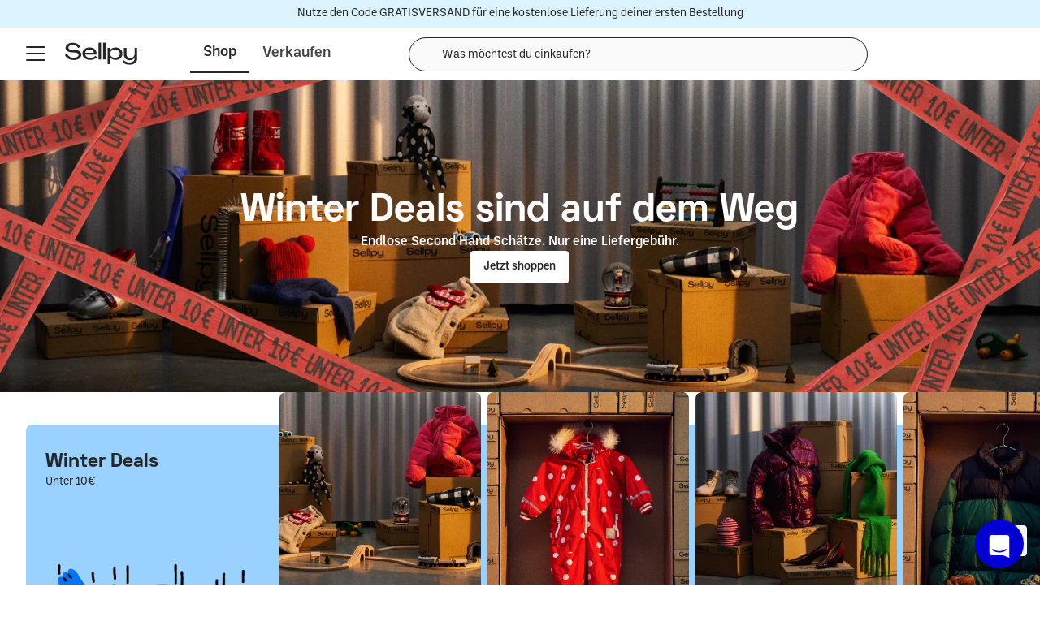

--- FILE ---
content_type: text/html;charset=UTF-8
request_url: https://www.sellpy.at/
body_size: 28830
content:
<!DOCTYPE html><html lang="de-AT"><head>
    <link rel="preconnect" href="https://sellpy-parse-prod.herokuapp.com" crossorigin="">
    <link rel="dns-prefetch" href="https://public-assets.images.sellpy.net">
    <link rel="dns-prefetch" href="https://assets.sellpy.net">
    <link rel="dns-prefetch" href="https://ilmr7lwv.apicdn.sanity.io">
    <link rel="dns-prefetch" href="https://europe-west1-sellpy-1098.cloudfunctions.net">

    <meta charset="utf-8">
    <style>@font-face {
  font-family: 'Space Grotesk';
  font-weight: 400;
  font-style: normal;
  font-display: swap;
  unicode-range: U+000-5FF;
  src: local('Space Grotesk'), url(/market/SpaceGrotesk-SemiBold.DAB3YUHd.woff2) format('woff2'), 
    url(/market/SpaceGrotesk-SemiBold.B_27kiHD.woff) format('woff');
}

@font-face {
  font-family: 'Space Grotesk';
  font-weight: 600;
  font-style: normal;
  font-display: swap;
  unicode-range: U+000-5FF;
  src: local('Space Grotesk'), url(/market/SpaceGrotesk-Bold.qw4Y0jE4.woff2) format('woff2'),
    url(/market/SpaceGrotesk-Bold.BhkHXmiU.woff) format('woff');
}

.form-horizontal .control-label {
  text-align: left;
}

:root {
  --cookie-settings-modal-z-index: 2000;
  --redirect-modal-z-index: 2001;
}

html,
body {
  height: 100%;
  font-size: 12px;
  margin: 0;
  -webkit-font-smoothing: antialiased;
  -moz-osx-font-smoothing: grayscale;
}

p {
  margin-top: 0;
  margin-bottom: 1rem;
}

a {
  text-decoration: none;
}

a:hover {
  text-decoration: underline;
}

html {
  background: #ffffff;
}

.cardPanel .panel-body {
  padding-bottom: 5px;
}

#intercom-container {
  z-index: 1060 !important;
}
    </style>
    <meta content="width=device-width, initial-scale=1" name="viewport">
    <meta name="theme-color" content="#FFFFFF">
    <link rel="apple-touch-icon" sizes="180x180" href="/assets/favicon/apple-touch-icon-180.png">
    <link rel="icon" type="image/png" sizes="32x32" href="/assets/favicon/favicon-32x32.png">
    <link rel="icon" type="image/png" sizes="16x16" href="/assets/favicon/favicon-16x16.png">
    <link rel="mask-icon" href="/assets/favicon/safari-pinned-tab.svg" color="#5bbad5">
    <link rel="manifest" href="/market/assets/manifest.json">

    <!-- Typekit fonts -->
    <link rel="preconnect" href="https://use.typekit.net/tnh0osd.css" as="style">
    <link rel="preload" as="style" href="https://use.typekit.net/tnh0osd.css?display=swap">
    <link rel="stylesheet" href="https://use.typekit.net/tnh0osd.css?display=swap" media="all" onload="this.media='all'">
    <!-- End of Typekit fonts -->

    
    
    
    <link rel="modulepreload" crossorigin="" href="/market/npm.algolia.B9hDKEcW.bundle.js">
    <link rel="modulepreload" crossorigin="" href="/market/npm.react.D56u6F03.bundle.js">
    <link rel="modulepreload" crossorigin="" href="/market/npm.react-dom.N5TJkn3j.bundle.js">
    <link rel="modulepreload" crossorigin="" href="/market/npm.immutable.BzcAN-v6.bundle.js">
    <link rel="modulepreload" crossorigin="" href="/market/npm.luxon.r6YtKwrM.bundle.js">
    <link rel="modulepreload" crossorigin="" href="/market/npm.parse.ieF2oM8O.bundle.js">
    <link rel="modulepreload" crossorigin="" href="/market/npm.sellpy-commons.DrGw_yCc.bundle.js">
    <link rel="modulepreload" crossorigin="" href="/market/npm.react-is.B_o8IJ7I.bundle.js">
    <link rel="modulepreload" crossorigin="" href="/market/npm.sentry-react.C4tv1G07.bundle.js">
    <link rel="modulepreload" crossorigin="" href="/market/npm.styled-components.BIpf1Dz-.bundle.js">
    <link rel="modulepreload" crossorigin="" href="/market/npm.react-redux.0L1bhfHp.bundle.js">
    <link rel="modulepreload" crossorigin="" href="/market/npm.redux.BZRCBVlx.bundle.js">
    <link rel="modulepreload" crossorigin="" href="/market/npm.lodash.D_npK1Ed.bundle.js">
    <link rel="modulepreload" crossorigin="" href="/market/npm.i18next.DOhfyo6A.bundle.js">
    <link rel="modulepreload" crossorigin="" href="/market/npm.graphql.DyQPiiGg.bundle.js">
    <link rel="modulepreload" crossorigin="" href="/market/npm.apollo-client.Cp9cm1j3.bundle.js">
    <link rel="modulepreload" crossorigin="" href="/market/npm.react-router-dom.DvFbNjtH.bundle.js">
    <link rel="modulepreload" crossorigin="" href="/market/npm.sellpy-design-system.DMwTKbW7.bundle.js">
    <link rel="modulepreload" crossorigin="" href="/market/npm.react-i18next.Cvu4sX5n.bundle.js">
    <link rel="modulepreload" crossorigin="" href="/market/npm.swr.DQUKPClA.bundle.js">
    <link rel="modulepreload" crossorigin="" href="/market/npm.react-zoom-pan-pinch.BhM_hKY6.bundle.js">
    <link rel="modulepreload" crossorigin="" href="/market/npm.react-hook-form.D8J6bEN3.bundle.js">
    <link rel="modulepreload" crossorigin="" href="/market/npm.algoliasearch-helper.CF0IHVxU.bundle.js">
    <link rel="modulepreload" crossorigin="" href="/market/translations.DCII8nNX.bundle.js">
    <link rel="stylesheet" crossorigin="" href="/market/index.CjYRLmm6.css">
  <style type="text/css">.transform-component-module_wrapper__SPB86 {
  position: relative;
  width: -moz-fit-content;
  width: fit-content;
  height: -moz-fit-content;
  height: fit-content;
  overflow: hidden;
  -webkit-touch-callout: none; /* iOS Safari */
  -webkit-user-select: none; /* Safari */
  -khtml-user-select: none; /* Konqueror HTML */
  -moz-user-select: none; /* Firefox */
  -ms-user-select: none; /* Internet Explorer/Edge */
  user-select: none;
  margin: 0;
  padding: 0;
}
.transform-component-module_content__FBWxo {
  display: flex;
  flex-wrap: wrap;
  width: -moz-fit-content;
  width: fit-content;
  height: -moz-fit-content;
  height: fit-content;
  margin: 0;
  padding: 0;
  transform-origin: 0% 0%;
}
.transform-component-module_content__FBWxo img {
  pointer-events: none;
}
</style><link rel="modulepreload" as="script" crossorigin="" href="/market/Landing.Bm8mMEUj.bundle.js"><link rel="modulepreload" as="script" crossorigin="" href="/market/MetaTagPlacer.B6JD8Q1t.bundle.js"><link rel="modulepreload" as="script" crossorigin="" href="/market/ItemSlider.CcZ4KvEA.bundle.js"><link rel="modulepreload" as="script" crossorigin="" href="/market/lastVisitedItems.CMXM1H-g.bundle.js"><link rel="modulepreload" as="script" crossorigin="" href="/market/usePersonalisedSearch.CaOYBklX.bundle.js"><link rel="modulepreload" as="script" crossorigin="" href="/market/search.BZjmaCx_.bundle.js"><link rel="modulepreload" as="script" crossorigin="" href="/market/featureConfig.R82VClZ3.bundle.js"><link rel="modulepreload" as="script" crossorigin="" href="/market/useDefaultAlgoliaFilters.CejzYOfM.bundle.js"><link rel="modulepreload" as="script" crossorigin="" href="/market/MarketItemTile.jXxyWlDQ.bundle.js"><link rel="modulepreload" as="script" crossorigin="" href="/market/ItemVariants.B1Exfk8T.bundle.js"><link rel="modulepreload" as="script" crossorigin="" href="/market/styles.gnOyCx2K.bundle.js"><link rel="modulepreload" as="script" crossorigin="" href="/market/utils.CoR-qMIm.bundle.js"><link rel="modulepreload" as="script" crossorigin="" href="/market/helpers.De7a0foc.bundle.js"><link rel="modulepreload" as="script" crossorigin="" href="/market/useSeasonalContent.CoumjWRR.bundle.js"><link rel="modulepreload" as="script" crossorigin="" href="/market/utils.Dp6sAQDK.bundle.js"><link rel="modulepreload" as="script" crossorigin="" href="/market/useSimilarAlgoliaSliderItems.UUHfzDtl.bundle.js"><link rel="modulepreload" as="script" crossorigin="" href="/market/useSimilarItemIds.09AF_6H-.bundle.js"><link rel="modulepreload" as="script" crossorigin="" href="/market/UserCategoriesByBaseCategory.D2fv4SBk.bundle.js"><link rel="modulepreload" as="script" crossorigin="" href="/market/CategoryButton.mqPtg6hK.bundle.js"><link rel="modulepreload" as="script" crossorigin="" href="/market/getInternalLink.DFAmchn1.bundle.js"><link rel="modulepreload" as="script" crossorigin="" href="/market/useSanityStoreData.CVPjUa1H.bundle.js"><link rel="modulepreload" as="script" crossorigin="" href="/market/utilities.CIPot4EK.bundle.js"><link rel="modulepreload" as="script" crossorigin="" href="/market/useCopyToClipboard.OVM3fkqx.bundle.js"><style data-styled="active" data-styled-version="5.3.11">.hSfQiD{font-family:ballinger,sans-serif;font-weight:500;color:#262626;font-size:16px;line-height:22px;margin:0;display:inline-block;}@media (max-width:450px){}.cWQoEK{font-family:ballinger,sans-serif;font-weight:400;color:#262626;font-size:16px;line-height:22px;margin:0;display:inline-block;}@media (max-width:450px){}.fzrVjZ{font-family:ballinger,sans-serif;font-weight:400;color:#262626;font-size:14px;line-height:18px;margin:0;display:inline-block;}@media (max-width:450px){}.dNWxgj{font-family:inherit;font-weight:inherit;text-transform:inherit;-webkit-letter-spacing:inherit;-moz-letter-spacing:inherit;-ms-letter-spacing:inherit;letter-spacing:inherit;color:#0400D2;font-style:inherit;font-size:inherit;line-height:1.5em;margin:0;display:inline-block;cursor:pointer;}@media (max-width:450px){}.ctUVxO{font-family:inherit;font-weight:inherit;text-transform:inherit;-webkit-letter-spacing:inherit;-moz-letter-spacing:inherit;-ms-letter-spacing:inherit;letter-spacing:inherit;color:#0400D2;font-style:inherit;font-size:inherit;line-height:1.5em;margin:inherit;display:inline-block;cursor:pointer;}@media (max-width:450px){}.fzSgOn{font-family:ballinger,sans-serif;font-weight:500;color:#262626;font-size:16px;line-height:22px;margin:0 0 8px 0;display:inline-block;}@media (max-width:450px){}.fjlIfP{font-family:ballinger,sans-serif;font-weight:400;color:#262626;text-align:center;font-size:12px;line-height:1.5em;margin:0 0 8px 0;display:block;}@media (max-width:450px){}.dHOLiS{font-family:ballinger,sans-serif;font-weight:500;color:#262626;text-align:center;font-size:18px;line-height:22px;margin:0;display:block;}@media (max-width:450px){}.iwwXEb{font-family:ballinger,sans-serif;font-weight:500;color:#262626;font-size:16px;line-height:22px;margin:0 0 8px 0;display:block;}@media (max-width:450px){}.hlHXgX{font-family:ballinger,sans-serif;font-weight:500;color:#262626;font-size:16px;line-height:22px;margin:0;display:block;}@media (max-width:450px){}.ebXFUe{font-family:ballinger,sans-serif;font-weight:400;color:#262626;font-size:14px;line-height:18px;margin:0;display:inline-block;cursor:pointer;}@media (max-width:450px){}.dOJXwl{font-family:ballinger,sans-serif;font-weight:400;color:#262626;font-size:14px;line-height:18px;margin:0;display:block;}@media (max-width:450px){}.hdVGyh{font-family:ballinger,sans-serif;font-weight:400;color:#262626;font-size:14px;line-height:18px;margin:0 0 8px 0;display:inline-block;}@media (max-width:450px){}.eBuiUi{font-family:Space Grotesk,sans-serif;font-weight:700;color:#FFFFFF;text-align:center;font-size:48px;white-space:pre-wrap;line-height:54px;margin:0;display:block;}@media (max-width:450px){.eBuiUi{font-size:36px;line-height:38px;}}.cCewns{font-family:ballinger,sans-serif;font-weight:500;color:#FFFFFF;text-align:center;font-size:16px;line-height:22px;margin:0;display:block;}@media (max-width:450px){}.lnepeM{font-family:ballinger,sans-serif;font-weight:500;color:#262626;font-size:14px;line-height:18px;margin:0 0 8px 0;display:inline-block;}@media (max-width:450px){}.laRkBE{font-family:ballinger,sans-serif;font-weight:500;color:#262626;font-size:22px;line-height:26px;margin:0;display:block;}@media (max-width:450px){}.fGDxON{font-family:ballinger,sans-serif;font-weight:500;color:#262626;font-size:18px;line-height:22px;margin:0;display:block;}@media (max-width:450px){}.kiSYsU{font-family:ballinger,sans-serif;font-weight:500;color:#262626;font-size:14px;line-height:18px;margin:0;display:inline-block;}@media (max-width:450px){}.brdKPE{font-family:ballinger,sans-serif;font-weight:500;color:#262626;font-size:24px;line-height:28px;margin:0;display:block;}@media (max-width:450px){}.HGvlm{font-family:ballinger,sans-serif;font-weight:400;color:#262626;font-size:16px;line-height:22px;margin:0;display:block;}@media (max-width:450px){}.fUBICO{font-family:ballinger,sans-serif;font-weight:500;color:#262626;font-size:12px;line-height:14px;margin:0;display:block;}@media (max-width:450px){}.gFUROd{font-family:Space Grotesk,sans-serif;font-weight:700;color:#262626;font-size:24px;line-height:28px;margin:0;display:block;}@media (max-width:450px){}.jkToyi{font-family:ballinger,sans-serif;font-weight:400;color:#262626;font-size:16px;line-height:22px;margin:0 0 8px 0;display:block;}@media (max-width:450px){}.bNohTV{font-family:ballinger,sans-serif;font-weight:400;color:#262626;font-size:14px;line-height:18px;margin:0 0 8px 0;display:block;}@media (max-width:450px){}.essrxw{font-family:ballinger,sans-serif;font-weight:500;color:#262626;text-align:center;font-size:16px;line-height:22px;margin:0;display:block;}@media (max-width:450px){}.dbolEQ{font-family:ballinger,sans-serif;font-weight:500;color:#262626;font-size:14px;line-height:18px;margin:0;display:block;}@media (max-width:450px){}.bNGvcr{margin:unset;overflow:hidden;white-space:nowrap;text-overflow:ellipsis;}.eBoksa{cursor:pointer;pointer-events:auto;border-width:0px;border-style:solid;border-radius:4px;position:relative;height:48px;padding:0 16px;width:100%;border-color:transparent;background-color:#262626;box-shadow:none;outline-color:#0400D2;-webkit-tap-highlight-color:transparent;-webkit-touch-callout:none;-webkit-user-select:none;-khtml-user-select:none;-moz-user-select:none;-ms-user-select:none;-webkit-user-select:none;-moz-user-select:none;-ms-user-select:none;user-select:none;}.eBoksa span,.eBoksa i{color:#FFFFFF;}@media (min-width:776px){.eBoksa:hover{background-color:#000000;border-color:transparent;}.eBoksa:hover span,.eBoksa:hover i{color:#EEEEEE;}}.eBoksa,.eBoksa span,.eBoksa i{-webkit-transition-property:background-color,border-color,color;transition-property:background-color,border-color,color;-webkit-transition-duration:0.2s;transition-duration:0.2s;}.eBoksa:active{background-color:#000000;border-color:transparent;}.eBoksa:active span,.eBoksa:active i{color:#EEEEEE;}.iCtJQk{cursor:pointer;pointer-events:auto;border-width:0px;border-style:solid;border-radius:4px;position:relative;height:40px;padding:0 16px;border-color:transparent;background-color:#FFFFFF;box-shadow:none;outline-color:#0400D2;-webkit-tap-highlight-color:transparent;-webkit-touch-callout:none;-webkit-user-select:none;-khtml-user-select:none;-moz-user-select:none;-ms-user-select:none;-webkit-user-select:none;-moz-user-select:none;-ms-user-select:none;user-select:none;}.iCtJQk:after{content:'';position:absolute;top:-3px;bottom:-3px;left:0px;right:0px;}.iCtJQk span,.iCtJQk i{color:#262626;}@media (min-width:776px){.iCtJQk:hover{background-color:#F5F5F5;border-color:transparent;}.iCtJQk:hover span,.iCtJQk:hover i{color:#000000;}}.iCtJQk,.iCtJQk span,.iCtJQk i{-webkit-transition-property:background-color,border-color,color;transition-property:background-color,border-color,color;-webkit-transition-duration:0.2s;transition-duration:0.2s;}.iCtJQk:active{background-color:#F5F5F5;border-color:transparent;}.iCtJQk:active span,.iCtJQk:active i{color:#000000;}.cezKTs{cursor:pointer;pointer-events:auto;border-width:1px;border-style:solid;border-radius:4px;position:relative;height:40px;padding:0 16px;border-color:#262626;background-color:rgba(158,158,158,0);box-shadow:none;outline-color:#0400D2;-webkit-tap-highlight-color:transparent;-webkit-touch-callout:none;-webkit-user-select:none;-khtml-user-select:none;-moz-user-select:none;-ms-user-select:none;-webkit-user-select:none;-moz-user-select:none;-ms-user-select:none;user-select:none;}.cezKTs:after{content:'';position:absolute;top:-3px;bottom:-3px;left:0px;right:0px;}.cezKTs span,.cezKTs i{color:#262626;}@media (min-width:776px){.cezKTs:hover{background-color:rgba(158,158,158,0.25);border-color:#000000;}.cezKTs:hover span,.cezKTs:hover i{color:#000000;}}.cezKTs,.cezKTs span,.cezKTs i{-webkit-transition-property:background-color,border-color,color;transition-property:background-color,border-color,color;-webkit-transition-duration:0.2s;transition-duration:0.2s;}.cezKTs:active{background-color:rgba(158,158,158,0.25);border-color:#000000;}.cezKTs:active span,.cezKTs:active i{color:#000000;}.bZsPDH{cursor:pointer;pointer-events:auto;border-width:1px;border-style:solid;border-radius:4px;position:relative;height:40px;width:40px;padding:0 16px;width:100%;border-color:#262626;background-color:rgba(158,158,158,0);box-shadow:none;outline-color:#0400D2;-webkit-tap-highlight-color:transparent;-webkit-touch-callout:none;-webkit-user-select:none;-khtml-user-select:none;-moz-user-select:none;-ms-user-select:none;-webkit-user-select:none;-moz-user-select:none;-ms-user-select:none;user-select:none;}.bZsPDH:after{content:'';position:absolute;top:-3px;bottom:-3px;left:0px;right:0px;}.bZsPDH span,.bZsPDH i{color:#262626;}@media (min-width:776px){.bZsPDH:hover{background-color:rgba(158,158,158,0.25);border-color:#000000;}.bZsPDH:hover span,.bZsPDH:hover i{color:#000000;}}.bZsPDH,.bZsPDH span,.bZsPDH i{-webkit-transition-property:background-color,border-color,color;transition-property:background-color,border-color,color;-webkit-transition-duration:0.2s;transition-duration:0.2s;}.bZsPDH:active{background-color:rgba(158,158,158,0.25);border-color:#000000;}.bZsPDH:active span,.bZsPDH:active i{color:#000000;}.etdKNc{cursor:pointer;pointer-events:auto;border-width:0px;border-style:solid;border-radius:4px;position:relative;height:40px;width:40px;padding:0 16px;border-color:transparent;background-color:#FAFAFA;box-shadow:none;outline-color:#0400D2;-webkit-tap-highlight-color:transparent;-webkit-touch-callout:none;-webkit-user-select:none;-khtml-user-select:none;-moz-user-select:none;-ms-user-select:none;-webkit-user-select:none;-moz-user-select:none;-ms-user-select:none;user-select:none;}.etdKNc:after{content:'';position:absolute;top:-3px;bottom:-3px;left:0px;right:0px;}.etdKNc span,.etdKNc i{color:#262626;}@media (min-width:776px){.etdKNc:hover{background-color:#EEEEEE;border-color:transparent;}.etdKNc:hover span,.etdKNc:hover i{color:#000000;}}.etdKNc,.etdKNc span,.etdKNc i{-webkit-transition-property:background-color,border-color,color;transition-property:background-color,border-color,color;-webkit-transition-duration:0.2s;transition-duration:0.2s;}.etdKNc:active{background-color:#EEEEEE;border-color:transparent;}.etdKNc:active span,.etdKNc:active i{color:#000000;}.xjSwQ{font-size:24px;}.cmPOuf{border-radius:50%;padding:6px 6px;cursor:pointer;outline:none;border-style:solid;border-width:1px;color:#262626;border-color:transparent;background-color:#FAFAFA;-webkit-transition-property:background-color,border-color;transition-property:background-color,border-color;-webkit-transition-duration:0.2s;transition-duration:0.2s;font-weight:400;font-family:ballinger,sans-serif;font-size:20px;opacity:1;}.cmPOuf:focus{-webkit-filter:brightness(93%);filter:brightness(93%);}.cmPOuf:disabled{background-color:#FAFAFA;border-color:transparent;color:#262626;opacity:0.5;-webkit-filter:brightness(100%);filter:brightness(100%);cursor:default;}.cmPOuf:hover{opacity:0.8;}.iBa-dIT{display:-webkit-box;display:-webkit-flex;display:-ms-flexbox;display:flex;height:20px;width:20px;-webkit-align-items:center;-webkit-box-align:center;-ms-flex-align:center;align-items:center;-webkit-box-pack:center;-webkit-justify-content:center;-ms-flex-pack:center;justify-content:center;}.dczrXh{width:auto;height:auto;}.ekiEiT{display:-webkit-box;display:-webkit-flex;display:-ms-flexbox;display:flex;-webkit-align-items:flex-start;-webkit-box-align:flex-start;-ms-flex-align:flex-start;align-items:flex-start;background-color:#DBF4FF;padding:4px;gap:4px;width:-webkit-fit-content;width:-moz-fit-content;width:fit-content;border-radius:4px;}.ikCTlG{display:-webkit-box;display:-webkit-flex;display:-ms-flexbox;display:flex;-webkit-align-items:flex-start;-webkit-box-align:flex-start;-ms-flex-align:flex-start;align-items:flex-start;background-color:#DCF4E5;padding:4px;gap:4px;width:auto;border-radius:4px;}.izNQlI{display:-webkit-box;display:-webkit-flex;display:-ms-flexbox;display:flex;-webkit-align-items:flex-start;-webkit-box-align:flex-start;-ms-flex-align:flex-start;align-items:flex-start;background-color:#FAFAFA;padding:4px;gap:4px;width:-webkit-fit-content;width:-moz-fit-content;width:fit-content;border-radius:4px;}.cQMMKT{display:-webkit-box;display:-webkit-flex;display:-ms-flexbox;display:flex;-webkit-box-pack:center;-webkit-justify-content:center;-ms-flex-pack:center;justify-content:center;-webkit-flex-direction:column;-ms-flex-direction:column;flex-direction:column;}.ddBloU{font-size:18px;color:#262626;line-height:1;padding-top:1px;}.hwBESO{font-size:16px;color:#262626;line-height:1;padding-top:1px;}.kGINs{width:100%;}.kkkklH{border:none;width:100%;background-color:transparent;cursor:pointer;-webkit-tap-highlight-color:rgba(0,0,0,0);padding:16px 24px;color:#262626;border-bottom:2px solid #262626;}.kkkklH span{text-transform:none;white-space:nowrap;}.kkkklH:hover span{color:#000000;}.kkkklH:is(a){display:block;text-align:center;box-sizing:border-box;}.cBSsUd{border:none;width:100%;background-color:transparent;cursor:pointer;-webkit-tap-highlight-color:rgba(0,0,0,0);padding:16px 24px;color:#424242;padding-bottom:17px;border-bottom:1px solid #E0E0E0;}.cBSsUd span{text-transform:none;white-space:nowrap;}.cBSsUd:hover span{color:#000000;}.cBSsUd:is(a){display:block;text-align:center;box-sizing:border-box;}.jhbsht{cursor:pointer;pointer-events:auto;border-width:1px;border-style:solid;border-radius:4px;border-radius:1234567px;border-color:#262626;background-color:rgba(158,158,158,0);box-shadow:none;outline-color:#0400D2;-webkit-tap-highlight-color:transparent;-webkit-touch-callout:none;-webkit-user-select:none;-khtml-user-select:none;-moz-user-select:none;-ms-user-select:none;-webkit-user-select:none;-moz-user-select:none;-ms-user-select:none;user-select:none;height:32px;padding:0 8px 0 12px;display:-webkit-inline-box;display:-webkit-inline-flex;display:-ms-inline-flexbox;display:inline-flex;gap:8px;-webkit-align-items:center;-webkit-box-align:center;-ms-flex-align:center;align-items:center;-webkit-box-pack:center;-webkit-justify-content:center;-ms-flex-pack:center;justify-content:center;white-space:nowrap;}.jhbsht span,.jhbsht i{color:#262626;}@media (min-width:776px){.jhbsht:hover{background-color:rgba(158,158,158,0.25);border-color:#000000;}.jhbsht:hover span,.jhbsht:hover i{color:#000000;}}.jhbsht,.jhbsht span,.jhbsht i{-webkit-transition-property:background-color,border-color,color;transition-property:background-color,border-color,color;-webkit-transition-duration:0.2s;transition-duration:0.2s;}.jhbsht:active{background-color:rgba(158,158,158,0.25);border-color:#000000;}.jhbsht:active span,.jhbsht:active i{color:#000000;}.jeCpqZ{display:-webkit-box;display:-webkit-flex;display:-ms-flexbox;display:flex;margin:auto;width:auto;-webkit-scroll-behavior:smooth;-moz-scroll-behavior:smooth;-ms-scroll-behavior:smooth;scroll-behavior:smooth;}.jeCpqZ::-webkit-scrollbar{display:none;}@media (max-width:775px){.jeCpqZ{width:100%;overflow-x:scroll;overflow-y:clip;}}.ewzgmb{-webkit-text-decoration:none;text-decoration:none;}.bqdgZD{display:-webkit-box;display:-webkit-flex;display:-ms-flexbox;display:flex;-webkit-box-pack:justify;-webkit-justify-content:space-between;-ms-flex-pack:justify;justify-content:space-between;-webkit-align-items:center;-webkit-box-align:center;-ms-flex-align:center;align-items:center;gap:8px;padding:0 32px 16px;}@media (max-width:775px){.bqdgZD{padding:0 16px 16px;}}.ksA-DIi{overflow:hidden;display:-webkit-box;display:-webkit-flex;display:-ms-flexbox;display:flex;-webkit-flex-direction:column;-ms-flex-direction:column;flex-direction:column;-webkit-box-pack:center;-webkit-justify-content:center;-ms-flex-pack:center;justify-content:center;}.dlenDA{display:-webkit-box;display:-webkit-flex;display:-ms-flexbox;display:flex;-webkit-align-items:center;-webkit-box-align:center;-ms-flex-align:center;align-items:center;}.hMrXfN{overflow:hidden;display:-webkit-box;-webkit-box-orient:vertical;-webkit-line-clamp:2;}.gSBWTk{overflow:hidden;display:-webkit-box;-webkit-box-orient:vertical;-webkit-line-clamp:2;-webkit-text-decoration:underline;text-decoration:underline;}.izlAVi{margin-top:8px;color:#424242;}@media (max-width:775px){.izlAVi{margin-top:0;}}.bsMvgp{color:#262626;font-size:16px;padding:0 8px;}.kciGRJ{position:absolute;top:50%;-webkit-transform:translateY(-50%);-ms-transform:translateY(-50%);transform:translateY(-50%);z-index:100;border-radius:4px;padding:8px;border-color:#F5F5F5;background-color:#F5F5F5;}@media (max-width:775px){.kciGRJ{display:none;}}.eLQFDY{margin:0 32px;position:relative;}@media (max-width:775px){.eLQFDY{margin:0 0 0 16px;}}.hCVDst{display:grid;grid-auto-flow:column;grid-auto-columns:calc(20% - 8px * 4 / 5);grid-column-gap:8px;overflow-x:auto;overflow-y:hidden;-webkit-scrollbar-width:none;-moz-scrollbar-width:none;-ms-scrollbar-width:none;scrollbar-width:none;-ms-overflow-style:none;}.hCVDst::-webkit-scrollbar{width:0;height:0;}@media (max-width:775px){.hCVDst{grid-auto-columns:calc(32% - 24px);}.hCVDst > div{width:100%;}.hCVDst > div:last-child{padding-right:24px;}}@media (max-width:450px){.hCVDst{grid-auto-columns:calc(45% - 24px);}.hCVDst > div{width:100%;}.hCVDst > div:last-child{padding-right:8px;}}@supports (grid-template-rows:subgrid){.hCVDst{grid-template-rows: [item-start link-start status-start] minmax(min-content,max-content) [status-end image-start] auto [image-end shipping-start] auto [shipping-end pricing-start] auto [pricing-end link-end      actions-start] auto [actions-end item-end];}}.bQdsWF{display:grid;grid-auto-flow:column;grid-auto-columns:calc(20% - 8px * 4 / 5);grid-column-gap:8px;overflow-x:auto;overflow-y:hidden;-webkit-scrollbar-width:none;-moz-scrollbar-width:none;-ms-scrollbar-width:none;scrollbar-width:none;-ms-overflow-style:none;}.bQdsWF::-webkit-scrollbar{width:0;height:0;}@media (max-width:775px){.bQdsWF{grid-auto-columns:calc(32% - 24px);}.bQdsWF > div{width:100%;}.bQdsWF > div:last-child{padding-right:24px;}}@media (max-width:450px){.bQdsWF{grid-auto-columns:calc(45% - 24px);}.bQdsWF > div{width:100%;}.bQdsWF > div:last-child{padding-right:8px;}}.kohevE{font-family:ballinger,sans-serif;font-weight:400;color:#262626;font-size:14px;line-height:18px;margin:0;display:block;color:#424242;}@media (max-width:450px){}.eZZQCA{outline:none;width:100%;border-style:none;padding:8px 0px;font-family:ballinger,sans-serif;font-weight:400;color:#262626;font-size:16px;line-height:22px;margin:0;display:block;}@media (max-width:450px){}.diAQdp{color:#424242;}.kpbhMa{background-color:#FFFFFF;display:-webkit-box;display:-webkit-flex;display:-ms-flexbox;display:flex;-webkit-align-items:center;-webkit-box-align:center;-ms-flex-align:center;align-items:center;border-radius:4px;box-shadow:0 0 0 1px #424242;height:46px;margin:1px;--single-line-input-background-color:#FFFFFF;}.kpbhMa > *{display:-webkit-box;display:-webkit-flex;display:-ms-flexbox;display:flex;-webkit-align-items:center;-webkit-box-align:center;-ms-flex-align:center;align-items:center;}.kpbhMa i{color:#262626;padding:0 12px;font-size:32px;}.kpbhMa button{padding:0 12px;font-size:32px;margin:0 8px;}.kpbhMa button i{color:#262626;font-size:32px;}.kpbhMa p{padding:0 12px;color:#262626;white-space:nowrap;cursor:default;}.kpbhMa:hover{background-color:#F5F5F5;--single-line-input-background-color:#F5F5F5;border-color:#262626;}.kpbhMa:hover + div > p{color:#262626;}.kBaFtG{margin-bottom:4px;}.kBaFtG:has(+ div:hover){color:#262626;}.cXFOIE{padding-left:12px;padding-right:12px;background-color:var(--single-line-input-background-color);color:#262626;}.cXFOIE:hover{color:#000000;}.gLKkbo{display:-webkit-box;display:-webkit-flex;display:-ms-flexbox;display:flex;-webkit-flex-direction:column;-ms-flex-direction:column;flex-direction:column;}.gLKkbo:focus-within label{color:#424242;}.gLKkbo:focus-within > div > p{color:#262626;}.gLKkbo:focus-within div{border-color:#424242;}.gLKkbo input::-webkit-outer-spin-button,.gLKkbo input::-webkit-inner-spin-button{-webkit-appearance:none;margin:0;}.gLKkbo input[type='number']{-moz-appearance:textfield;}.jFwCa-d{padding:0 32px;display:grid;grid-column-gap:24px;grid-template-columns:repeat(12,[col-start] 1fr);}@media (max-width:775px){.jFwCa-d{padding:0 16px;}}@media (max-width:450px){.jFwCa-d{grid-column-gap:12px;}}.goOwZh{width:100%;height:100%;stroke-linecap:round;-webkit-animation:fJkwWv 1.6s linear infinite, bzcmHi 1.6s steps(1,end) infinite;animation:fJkwWv 1.6s linear infinite, bzcmHi 1.6s steps(1,end) infinite;stroke-dasharray:0 9999;-webkit-transform-origin:center;-ms-transform-origin:center;transform-origin:center;}.hHhGxn{width:100%;height:100%;stroke-linecap:round;-webkit-animation:jBajBM 1.6s linear infinite, cvnzSB 1.6s steps(1,end) infinite;animation:jBajBM 1.6s linear infinite, cvnzSB 1.6s steps(1,end) infinite;stroke-dasharray:0 9999;-webkit-transform-origin:center;-ms-transform-origin:center;transform-origin:center;}.hcSFQp{width:100%;height:100%;stroke-linecap:round;-webkit-animation:dsxxrt 1.6s linear infinite, lnUGHk 1.6s steps(1,end) infinite;animation:dsxxrt 1.6s linear infinite, lnUGHk 1.6s steps(1,end) infinite;stroke-dasharray:0 9999;-webkit-transform-origin:center;-ms-transform-origin:center;transform-origin:center;}.keNjPm{background-color:transparent;-webkit-transform-origin:center;-ms-transform-origin:center;transform-origin:center;-webkit-transform:rotate(0.75turn);-ms-transform:rotate(0.75turn);transform:rotate(0.75turn);display:-webkit-box;display:-webkit-flex;display:-ms-flexbox;display:flex;-webkit-animation:kSYKeH 1.6s linear infinite;animation:kSYKeH 1.6s linear infinite;}.hPrZVe{background-color:transparent;-webkit-transform-origin:center;-ms-transform-origin:center;transform-origin:center;-webkit-transform:rotate(0.75turn);-ms-transform:rotate(0.75turn);transform:rotate(0.75turn);display:-webkit-box;display:-webkit-flex;display:-ms-flexbox;display:flex;-webkit-animation:TMYtC 1.6s linear infinite;animation:TMYtC 1.6s linear infinite;}.rdpBJ{background-color:transparent;-webkit-transform-origin:center;-ms-transform-origin:center;transform-origin:center;-webkit-transform:rotate(0.75turn);-ms-transform:rotate(0.75turn);transform:rotate(0.75turn);display:-webkit-box;display:-webkit-flex;display:-ms-flexbox;display:flex;-webkit-animation:doJGDz 1.6s linear infinite;animation:doJGDz 1.6s linear infinite;}.ixFXmU{-webkit-animation:blink 1.6s ease-in-out infinite;animation:blink 1.6s ease-in-out infinite;-webkit-transform-origin:center;-ms-transform-origin:center;transform-origin:center;}@-webkit-keyframes blink{0%{opacity:1;}50%{opacity:0;}100%{opacity:1;}}@keyframes blink{0%{opacity:1;}50%{opacity:0;}100%{opacity:1;}}.ixxYWA{width:100px;height:100px;margin:auto;}.gbFroL{position:relative;display:-webkit-box;display:-webkit-flex;display:-ms-flexbox;display:flex;-webkit-box-pack:center;-webkit-justify-content:center;-ms-flex-pack:center;justify-content:center;-webkit-align-items:center;-webkit-box-align:center;-ms-flex-align:center;align-items:center;}.kogldv{position:relative;aspect-ratio:3.3333333333333335;}@media (max-width:1020px){.kogldv{aspect-ratio:2.5;}}@media (max-width:775px){.kogldv{aspect-ratio:1.6666666666666667;}}@media (max-width:450px){.kogldv{aspect-ratio:1;}}.iInOHO{object-fit:cover;display:block;aspect-ratio:3.3333333333333335;object-position:50% 50%;}@media (max-width:1020px){.iInOHO{aspect-ratio:2.5;}}@media (max-width:775px){.iInOHO{aspect-ratio:1.6666666666666667;}}@media (max-width:450px){.iInOHO{aspect-ratio:1;}}.fmitPv{display:grid;-webkit-align-content:center;-ms-flex-line-pack:center;align-content:center;grid-template:1fr 1fr 1fr / 1fr 1fr 1fr;position:absolute;-webkit-text-decoration:none;text-decoration:none;top:0;left:0;right:0;bottom:0;overflow:hidden;padding:64px 0;}@media (max-width:1020px){.fmitPv{padding:40px 0;}}@media (max-width:775px){.fmitPv{padding:40px 0;}}.fmitPv:hover{-webkit-text-decoration:none;text-decoration:none;}.bxieZB{display:-webkit-box;display:-webkit-flex;display:-ms-flexbox;display:flex;-webkit-align-items:center;-webkit-box-align:center;-ms-flex-align:center;align-items:center;-webkit-box-pack:center;-webkit-justify-content:center;-ms-flex-pack:center;justify-content:center;-webkit-flex-direction:column;-ms-flex-direction:column;flex-direction:column;gap:16px;padding:0 16px;grid-column:1 / 4;grid-row:2 / 3;}@media (max-width:775px){.bxieZB{grid-column:1 / 4;grid-row:2 / 3;}}.ekmRec{display:-webkit-box;display:-webkit-flex;display:-ms-flexbox;display:flex;-webkit-box-pack:center;-webkit-justify-content:center;-ms-flex-pack:center;justify-content:center;-webkit-align-items:center;-webkit-box-align:center;-ms-flex-align:center;align-items:center;gap:16px;}@media (max-width:450px){.ekmRec{-webkit-flex-direction:column;-ms-flex-direction:column;flex-direction:column;}}@media (max-width:775px){.gxVbgD{width:100%;}.gxVbgD button{width:100%;}}.kyAwJL{position:relative;height:100%;grid-row:span 5;grid-row-gap:0;}@supports (grid-template-rows:subgrid){.kyAwJL{display:grid;grid-template-rows:subgrid;}}.dHClLI{position:absolute;top:8px;left:8px;z-index:1;display:-webkit-box;display:-webkit-flex;display:-ms-flexbox;display:flex;-webkit-flex-direction:column;-ms-flex-direction:column;flex-direction:column;gap:4px;}.jkSDpa{display:-webkit-box;display:-webkit-flex;display:-ms-flexbox;display:flex;grid-row:pricing;margin:4px 0 4px;}.ZTDfV{position:absolute;bottom:8px;left:8px;z-index:1;}.kxUlgC{margin:4px 0;}.csBNOa{grid-row:image;overflow:hidden;}.bDnrjF:not(:first-of-type){border-top-right-radius:0;border-top-left-radius:0;}.bDnrjF:not(:last-of-type){border-bottom-right-radius:0;border-bottom-left-radius:0;}.Fkyan{grid-row:link;}@supports (grid-template-rows:subgrid){.Fkyan{display:grid;grid-template-rows:subgrid;}}.cvVzMR{grid-row:shipping;}.fyOGfY{white-space:nowrap;overflow:hidden;text-overflow:ellipsis;}.RrhFW{color:#424242;white-space:nowrap;overflow:hidden;text-overflow:ellipsis;}.iXnIcU{max-width:90%;width:100%;text-align:left;margin-top:0.5rem;white-space:pre-wrap;color:#262626;}@media (max-width:1020px){}@media (max-width:775px){}@media (max-width:450px){}.kfxKqL{color:#424242;}.iyMNqc{display:-webkit-box;display:-webkit-flex;display:-ms-flexbox;display:flex;}.dXKFCU{-webkit-box-flex:1;-webkit-flex-grow:1;-ms-flex-positive:1;flex-grow:1;position:relative;-webkit-transition:opacity 0.2s ease-out;transition:opacity 0.2s ease-out;line-height:0;}@media (min-width:451px){.dXKFCU:hover{opacity:0.8;-webkit-text-decoration:none;text-decoration:none;}}.hxHNyX{border:unset;background:unset;padding:0;height:24px;width:24px;margin-right:24px;z-index:3000;-webkit-box-pack:space-around;-webkit-justify-content:space-around;-ms-flex-pack:space-around;justify-content:space-around;-webkit-align-items:center;-webkit-box-align:center;-ms-flex-align:center;align-items:center;display:-webkit-box;display:-webkit-flex;display:-ms-flexbox;display:flex;-webkit-flex-direction:column;-ms-flex-direction:column;flex-direction:column;cursor:pointer;-webkit-tap-highlight-color:rgba(0,0,0,0);}@media (max-width:450px){.hxHNyX{margin-right:16px;}}.kDhvjk{width:24px;height:2px;border-radius:8px;background:#262626;-webkit-transition:all 0.3s linear;transition:all 0.3s linear;position:relative;-webkit-transform-origin:1px;-ms-transform-origin:1px;transform-origin:1px;-webkit-transform:rotate(0);-ms-transform:rotate(0);transform:rotate(0);opacity:1;}.hMwfVs{width:24px;height:2px;border-radius:8px;background:#262626;-webkit-transition:all 0.3s linear;transition:all 0.3s linear;position:relative;-webkit-transform-origin:1px;-ms-transform-origin:1px;transform-origin:1px;-webkit-transform:scale(1);-ms-transform:scale(1);transform:scale(1);opacity:1;}.cFtQAT{height:4rem;padding:0 1rem;color:#000000;border:none;border-right:none;border-left:none;background-color:#FAFAFA;-webkit-box-pack:justify;-webkit-justify-content:space-between;-ms-flex-pack:justify;justify-content:space-between;display:-webkit-box;display:-webkit-flex;display:-ms-flexbox;display:flex;font-size:12px;-webkit-tap-highlight-color:#F5F5F5;-webkit-align-items:center;-webkit-box-align:center;-ms-flex-align:center;align-items:center;cursor:pointer;}.cFtQAT:hover{-webkit-text-decoration:none;text-decoration:none;}@media (min-width:776px){.cFtQAT:hover{background-color:#F5F5F5;}}.fqtqIy{height:4rem;padding:0 1rem;color:#000000;border:none;border-right:none;border-left:none;background-color:#FAFAFA;-webkit-box-pack:justify;-webkit-justify-content:space-between;-ms-flex-pack:justify;justify-content:space-between;display:-webkit-box;display:-webkit-flex;display:-ms-flexbox;display:flex;font-size:12px;-webkit-tap-highlight-color:#F5F5F5;-webkit-align-items:center;-webkit-box-align:center;-ms-flex-align:center;align-items:center;cursor:pointer;}.fqtqIy:hover{-webkit-text-decoration:none;text-decoration:none;}@media (min-width:776px){.fqtqIy:hover{background-color:#F5F5F5;}}.hMJdiW{height:4rem;padding:0 1rem;color:#000000;border:none;border-right:none;border-left:none;background-color:#FAFAFA;-webkit-box-pack:justify;-webkit-justify-content:space-between;-ms-flex-pack:justify;justify-content:space-between;display:-webkit-box;display:-webkit-flex;display:-ms-flexbox;display:flex;font-size:12px;-webkit-tap-highlight-color:#F5F5F5;-webkit-align-items:center;-webkit-box-align:center;-ms-flex-align:center;align-items:center;cursor:pointer;}.hMJdiW:hover{-webkit-text-decoration:none;text-decoration:none;}@media (min-width:776px){.hMJdiW:hover{background-color:#F5F5F5;}}.jeqvx{border:none;}@media (min-width:776px){.jeqvx:hover > *{background-color:#F5F5F5;}}.cMQTmb{width:24px;height:24px;font-size:24px;line-height:24px;margin-right:16px;}.boNWWI{display:-webkit-box;display:-webkit-flex;display:-ms-flexbox;display:flex;border:none;padding:1rem 1rem;-webkit-align-items:center;-webkit-box-align:center;-ms-flex-align:center;align-items:center;cursor:pointer;color:#262626;width:100%;box-sizing:border-box;background-color:white;border-left:none;border-right:none;text-align:start;-webkit-tap-highlight-color:rgba(0,0,0,0);}.boNWWI:hover{-webkit-text-decoration:none;text-decoration:none;}.kyIldC{display:-webkit-box;display:-webkit-flex;display:-ms-flexbox;display:flex;-webkit-flex-direction:row;-ms-flex-direction:row;flex-direction:row;-webkit-align-items:center;-webkit-box-align:center;-ms-flex-align:center;align-items:center;}.jFBPBT{border-top:1px solid #EEEEEE;position:fixed;background-color:white;left:0;top:0px;z-index:5000;height:calc(100% - 0px);overflow-y:auto;width:406px;pointer-events:none;-webkit-transform:translateX(-100%);-ms-transform:translateX(-100%);transform:translateX(-100%);visibility:hidden;-webkit-transition:-webkit-transform 0.3s ease-in-out,visibility 0.3s;-webkit-transition:transform 0.3s ease-in-out,visibility 0.3s;transition:transform 0.3s ease-in-out,visibility 0.3s;}@media (max-width:450px){.jFBPBT{width:90%;}}.fNpLqP{border-top:1px solid #EEEEEE;position:fixed;background-color:white;left:0;top:99px;z-index:5000;height:calc(100% - 99px);overflow-y:auto;width:406px;pointer-events:none;-webkit-transform:translateX(-100%);-ms-transform:translateX(-100%);transform:translateX(-100%);visibility:hidden;-webkit-transition:-webkit-transform 0.3s ease-in-out,visibility 0.3s;-webkit-transition:transform 0.3s ease-in-out,visibility 0.3s;transition:transform 0.3s ease-in-out,visibility 0.3s;}@media (max-width:450px){.fNpLqP{width:90%;}}.cQtdcc{background-color:#FAFAFA;border-right:1px solid #EEEEEE;}.LZoNn{background-color:white;border-right:1px solid #EEEEEE;}.jZvNUm{visibility:hidden;top:calc(0px + 1px);left:0;position:fixed;width:100%;height:100%;opacity:0;background-color:black;z-index:4500;-webkit-transition:opacity 0.15s ease-in-out,visibility 0.15s;transition:opacity 0.15s ease-in-out,visibility 0.15s;}.fOYCWe{visibility:hidden;top:calc(99px + 1px);left:0;position:fixed;width:100%;height:100%;opacity:0;background-color:black;z-index:4500;-webkit-transition:opacity 0.15s ease-in-out,visibility 0.15s;transition:opacity 0.15s ease-in-out,visibility 0.15s;}.kGMKHH{width:100%;height:100%;position:relative;--shimmer-width:200px;--shimmer-pos-left:calc(-1 * (100% + var(--shimmer-width)));--shimmer-pos-right:calc(100% + var(--shimmer-width));}.dUOndZ{position:relative;width:100%;height:100%;-webkit-transform:translateX(-100vw);-ms-transform:translateX(-100vw);transform:translateX(-100vw);opacity:0.1;will-change:transform;-webkit-animation:ksmxrU 7s 1s cubic-bezier(0.2,0.5,0.8,0.5) infinite;animation:ksmxrU 7s 1s cubic-bezier(0.2,0.5,0.8,0.5) infinite;}.iEiYTl{position:absolute;background-color:white;height:100%;width:var(--shimmer-width);left:50%;-webkit-transform:skewX(-10deg) translateX(-50%);-ms-transform:skewX(-10deg) translateX(-50%);transform:skewX(-10deg) translateX(-50%);}.ibeCXF{position:absolute;top:0;width:100%;height:100%;background-color:black;opacity:0;-webkit-animation:jhrFZA 7s 1s ease-in-out infinite;animation:jhrFZA 7s 1s ease-in-out infinite;}.gaucHQ{height:px;width:100%;max-width:px;margin-bottom:px;background-color:#E0E0E0;border-radius:4px;overflow:hidden;}.lmLuLU{width:100%;background-color:#DBF4FF;border-radius:0;height:34px;-webkit-transition:height 0.3s;transition:height 0.3s;display:-webkit-box;display:-webkit-flex;display:-ms-flexbox;display:flex;z-index:200;overflow:hidden;-webkit-flex-direction:row;-ms-flex-direction:row;flex-direction:row;-webkit-align-items:center;-webkit-box-align:center;-ms-flex-align:center;align-items:center;-webkit-box-pack:center;-webkit-justify-content:center;-ms-flex-pack:center;justify-content:center;}@media (max-width:450px){.lmLuLU{height:48px;}}.lnTAMp{-webkit-transition:height 0.3s;transition:height 0.3s;display:-webkit-box;display:-webkit-flex;display:-ms-flexbox;display:flex;width:100%;background-color:#DBF4FF;padding:8px 0;z-index:200;overflow:hidden;-webkit-flex-direction:row;-ms-flex-direction:row;flex-direction:row;-webkit-align-items:center;-webkit-box-align:center;-ms-flex-align:center;align-items:center;-webkit-box-pack:center;-webkit-justify-content:center;-ms-flex-pack:center;justify-content:center;}.gtBVX{display:-webkit-box;display:-webkit-flex;display:-ms-flexbox;display:flex;-webkit-box-pack:center;-webkit-justify-content:center;-ms-flex-pack:center;justify-content:center;-webkit-align-items:center;-webkit-box-align:center;-ms-flex-align:center;align-items:center;-webkit-flex-direction:column;-ms-flex-direction:column;flex-direction:column;margin:0 40px;}.bGruPK{margin:0;padding:0 4px;text-align:center;}.cTkBIa{cursor:pointer;padding:0;position:absolute;right:0;background-color:transparent;border:none;width:40px;height:40px;color:#262626;}.lcJHzE{background-color:white;font-size:14px;grid-template-rows:64px 1px;}@media (max-width:775px){.lcJHzE{grid-template-rows:56px 60px 1px;}}.gqlgCu{grid-column:1 / span 1;display:-webkit-box;display:-webkit-flex;display:-ms-flexbox;display:flex;}.ehjTfc{position:fixed;z-index:1060;top:0;width:100%;}.ciAMMY{height:48px;display:-webkit-box;display:-webkit-flex;display:-ms-flexbox;display:flex;-webkit-box-pack:center;-webkit-justify-content:center;-ms-flex-pack:center;justify-content:center;margin:auto;grid-row:1;grid-column:2 / 5;}@media (max-width:775px){.ciAMMY{grid-column:2 / 7;}}.cITwnl{padding:0;display:-webkit-box;display:-webkit-flex;display:-ms-flexbox;display:flex;grid-column:11 / span 2;width:100%;-webkit-box-pack:end;-webkit-justify-content:flex-end;-ms-flex-pack:end;justify-content:flex-end;-webkit-transform:translateX(1.25rem);-ms-transform:translateX(1.25rem);transform:translateX(1.25rem);}@media (max-width:775px){.cITwnl{-webkit-transform:unset;-ms-transform:unset;transform:unset;grid-column:6 / 13;}}.djUeDB{width:100%;height:64px;display:-webkit-box;display:-webkit-flex;display:-ms-flexbox;display:flex;margin:auto;grid-row:1;grid-column:5 / 11;-webkit-flex-direction:column;-ms-flex-direction:column;flex-direction:column;-webkit-box-pack:center;-webkit-justify-content:center;-ms-flex-pack:center;justify-content:center;}@media (max-width:1020px){.djUeDB{grid-column:5 / 10;}}@media (max-width:775px){.djUeDB{padding-top:0;height:60px;grid-row:2;grid-column:1 / 13;}}.iqvULf{position:relative;display:-webkit-box;display:-webkit-flex;display:-ms-flexbox;display:flex;-webkit-box-pack:center;-webkit-justify-content:center;-ms-flex-pack:center;justify-content:center;-webkit-align-items:center;-webkit-box-align:center;-ms-flex-align:center;align-items:center;-webkit-text-decoration:none;text-decoration:none;background-color:transparent;}.epPVjp{display:-webkit-box;display:-webkit-flex;display:-ms-flexbox;display:flex;-webkit-box-pack:center;-webkit-justify-content:center;-ms-flex-pack:center;justify-content:center;-webkit-align-items:center;-webkit-box-align:center;-ms-flex-align:center;align-items:center;-webkit-text-decoration:none;text-decoration:none;background-color:transparent;}.dFnawt{position:relative;height:48px;display:-webkit-box;display:-webkit-flex;display:-ms-flexbox;display:flex;-webkit-flex-direction:column;-ms-flex-direction:column;flex-direction:column;-webkit-box-pack:center;-webkit-justify-content:center;-ms-flex-pack:center;justify-content:center;-webkit-align-items:center;-webkit-box-align:center;-ms-flex-align:center;align-items:center;width:100%;padding:0 12px;}@media (max-width:450px){.dFnawt{padding:0 8px;}}.iMpSHj{display:-webkit-box;display:-webkit-flex;display:-ms-flexbox;display:flex;-webkit-box-pack:center;-webkit-justify-content:center;-ms-flex-pack:center;justify-content:center;-webkit-text-decoration:none;text-decoration:none;border-bottom:2px solid #262626;padding:0 16px;}.iMpSHj:hover{-webkit-text-decoration:none;text-decoration:none;}.kvhBtR{display:-webkit-box;display:-webkit-flex;display:-ms-flexbox;display:flex;-webkit-box-pack:center;-webkit-justify-content:center;-ms-flex-pack:center;justify-content:center;-webkit-text-decoration:none;text-decoration:none;border-bottom:none;padding:0 16px;}.kvhBtR:hover{-webkit-text-decoration:none;text-decoration:none;}.SkZqA{display:-webkit-box;display:-webkit-flex;display:-ms-flexbox;display:flex;-webkit-box-pack:center;-webkit-justify-content:center;-ms-flex-pack:center;justify-content:center;}.fqYyjF{display:-webkit-box;display:-webkit-flex;display:-ms-flexbox;display:flex;-webkit-flex-direction:column;-ms-flex-direction:column;flex-direction:column;-webkit-box-pack:center;-webkit-justify-content:center;-ms-flex-pack:center;justify-content:center;-webkit-align-items:center;-webkit-box-align:center;-ms-flex-align:center;align-items:center;}.cGJOQQ{color:#262626;}.eJRdqa{color:#424242;}.chsrNP{grid-row:2;grid-column:1 / 13;margin:0 -36px;background-color:#EEEEEE;padding:0 32px;}@media (max-width:775px){.chsrNP{grid-row:3;}}@media (max-width:775px){.chsrNP{padding:0 16px;}}.idMyiu{position:relative;display:-webkit-box;display:-webkit-flex;display:-ms-flexbox;display:flex;-webkit-align-items:center;-webkit-box-align:center;-ms-flex-align:center;align-items:center;overflow:hidden;-webkit-flex:1;-ms-flex:1;flex:1;border-radius:999px;border-style:solid;border-width:1px;border-color:#262626;background-color:#FAFAFA;}@media (max-width:775px){.idMyiu{margin:0;}}.idMyiu:hover{background-color:#EEEEEE;}.rzIDk{background:transparent;padding-left:0;padding-right:0;border:none;margin:0;height:40px;width:auto;-webkit-box-flex:1;-webkit-flex-grow:1;-ms-flex-positive:1;flex-grow:1;font-family:inherit;font-size:14px;outline:none;min-width:0;text-indent:40px;border-radius:999px;}.rzIDk::-webkit-search-decoration{display:none;}.rzIDk::-webkit-search-cancel-button{-webkit-appearance:none;}.rzIDk::-webkit-input-placeholder{color:#262626;}.rzIDk::-moz-placeholder{color:#262626;}.rzIDk:-ms-input-placeholder{color:#262626;}.rzIDk::placeholder{color:#262626;}.bOnkqG{position:absolute;width:40px;height:40px;display:-webkit-box;display:-webkit-flex;display:-ms-flexbox;display:flex;-webkit-box-pack:center;-webkit-justify-content:center;-ms-flex-pack:center;justify-content:center;-webkit-align-items:center;-webkit-box-align:center;-ms-flex-align:center;align-items:center;pointer-events:none;}.eHprrf{font-size:24px;margin-top:-2px;color:#262626;}.hWyyvf{z-index:4003;margin:auto;width:100%;position:relative;background:#FFFFFF;border-radius:8px;border-bottom-left-radius:0;border-bottom-right-radius:0;}@media (min-width:776px){.hWyyvf{border-bottom-left-radius:8px;border-bottom-right-radius:8px;padding-bottom:10px;padding-top:12px;padding-right:16px;padding-left:16px;margin-top:0px;}}@media (max-width:775px){.hWyyvf{margin-top:8px;}}.ccHVxA{z-index:4000;position:fixed;display:-webkit-box;display:-webkit-flex;display:-ms-flexbox;display:flex;top:0;left:0;min-width:100vw;height:100vh;background-color:rgba(0,0,0,0.2);color:white;overflow:hidden;display:none;}.gZIirv{margin:0 4px;}.bNpmia{color:var(--text-color-with-impersonation-override);display:-webkit-box;display:-webkit-flex;display:-ms-flexbox;display:flex;-webkit-flex-wrap:wrap;-ms-flex-wrap:wrap;flex-wrap:wrap;}@media (max-width:775px){.bNpmia{-webkit-box-pack:start;-webkit-justify-content:flex-start;-ms-flex-pack:start;justify-content:flex-start;}}.kQQlkA{--bg-color-with-impersonation-override:transparent;--text-color-with-impersonation-override:#262626;background-color:var(--bg-color-with-impersonation-override);}@media (max-width:775px){.kQQlkA{padding:0px 16px 0px;}}.kKcXoU{display:-webkit-box;display:-webkit-flex;display:-ms-flexbox;display:flex;-webkit-flex-direction:row;-ms-flex-direction:row;flex-direction:row;-webkit-box-pack:justify;-webkit-justify-content:space-between;-ms-flex-pack:justify;justify-content:space-between;}@media (max-width:775px){.kKcXoU{display:-webkit-box;display:-webkit-flex;display:-ms-flexbox;display:flex;text-align:left;-webkit-align-items:start;-webkit-box-align:start;-ms-flex-align:start;align-items:start;-webkit-box-pack:justify;-webkit-justify-content:space-between;-ms-flex-pack:justify;justify-content:space-between;-webkit-flex-direction:column;-ms-flex-direction:column;flex-direction:column;gap:24px;padding:0;}}.hhJTQz{color:var(--text-color-with-impersonation-override);}.bpvKkf{color:var(--text-color-with-impersonation-override);}.hvAtJJ{display:-webkit-box;display:-webkit-flex;display:-ms-flexbox;display:flex;-webkit-flex-direction:column;-ms-flex-direction:column;flex-direction:column;width:-webkit-fit-content;width:-moz-fit-content;width:fit-content;-webkit-flex-wrap:wrap;-ms-flex-wrap:wrap;flex-wrap:wrap;gap:8px;}.dQSwuq{display:-webkit-box;display:-webkit-flex;display:-ms-flexbox;display:flex;gap:4px;-webkit-flex-wrap:wrap;-ms-flex-wrap:wrap;flex-wrap:wrap;width:100%;-webkit-align-items:center;-webkit-box-align:center;-ms-flex-align:center;align-items:center;}.gCdxMx{display:-webkit-box;display:-webkit-flex;display:-ms-flexbox;display:flex;-webkit-flex-wrap:nowrap;-ms-flex-wrap:nowrap;flex-wrap:nowrap;gap:8px;-webkit-align-items:center;-webkit-box-align:center;-ms-flex-align:center;align-items:center;-webkit-flex-wrap:wrap;-ms-flex-wrap:wrap;flex-wrap:wrap;}.gCdxMx a{display:-webkit-box;display:-webkit-flex;display:-ms-flexbox;display:flex;}.fPkMHo{display:-webkit-box;display:-webkit-flex;display:-ms-flexbox;display:flex;gap:8px;-webkit-flex-wrap:wrap;-ms-flex-wrap:wrap;flex-wrap:wrap;width:-webkit-fit-content;width:-moz-fit-content;width:fit-content;-webkit-align-items:center;-webkit-box-align:center;-ms-flex-align:center;align-items:center;max-width:100%;}.eaqAjq{padding:0;}@media (max-width:775px){.eaqAjq{padding:0 16px;}}.fWFZTG{margin-inline:auto;-webkit-align-content:center;-ms-flex-line-pack:center;align-content:center;}@media (max-width:775px){.fWFZTG{display:-webkit-box;display:-webkit-flex;display:-ms-flexbox;display:flex;-webkit-flex-wrap:wrap;-ms-flex-wrap:wrap;flex-wrap:wrap;}}.dSqzcM{display:-webkit-box;display:-webkit-flex;display:-ms-flexbox;display:flex;-webkit-flex-flow:row nowrap;-ms-flex-flow:row nowrap;flex-flow:row nowrap;-webkit-box-pack:justify;-webkit-justify-content:space-between;-ms-flex-pack:justify;justify-content:space-between;}@media (max-width:775px){.dSqzcM{-webkit-flex-direction:column;-ms-flex-direction:column;flex-direction:column;gap:24px;width:100%;padding:0;}}@media (max-width:450px){.dSqzcM{padding:0;}}.ehJBgW{display:-webkit-box;display:-webkit-flex;display:-ms-flexbox;display:flex;-webkit-flex-flow:column nowrap;-ms-flex-flow:column nowrap;flex-flow:column nowrap;}.cdaRxv{grid-column:span 2;text-align:left;}.cdaRxv:not(:last-child) div{border-bottom:none;}@media (min-width:451px){.cdaRxv{display:-webkit-box;display:-webkit-flex;display:-ms-flexbox;display:flex;-webkit-flex-flow:column nowrap;-ms-flex-flow:column nowrap;flex-flow:column nowrap;gap:16px;}}.gjcajv{display:-webkit-box;display:-webkit-flex;display:-ms-flexbox;display:flex;-webkit-flex-flow:row nowrap;-ms-flex-flow:row nowrap;flex-flow:row nowrap;gap:40px;width:-webkit-fit-content;width:-moz-fit-content;width:fit-content;}.fNRhoZ{color:#262626;cursor:pointer;display:-webkit-box;display:-webkit-flex;display:-ms-flexbox;display:flex;}.cjKNkr{color:#262626;cursor:pointer;display:-webkit-box;display:-webkit-flex;display:-ms-flexbox;display:flex;}.cjKNkr:hover{-webkit-text-decoration:underline;text-decoration:underline;}.jTfYdP{color:#262626;cursor:pointer;display:-webkit-box;display:-webkit-flex;display:-ms-flexbox;display:flex;-webkit-text-decoration:none;text-decoration:none;}.hJUzJl{padding:0;margin:0;display:-webkit-box;display:-webkit-flex;display:-ms-flexbox;display:flex;-webkit-flex-flow:column nowrap;-ms-flex-flow:column nowrap;flex-flow:column nowrap;gap:8px;}.gkTyAp{display:block;}.kbxJof{grid-column:span 3;text-align:left;}@media (max-width:1020px){.kbxJof{grid-column:span 12;}}@media (max-width:775px){.kbxJof{grid-column:span 2;}}.ljyPTJ{padding:8px 16px 0;gap:24px;display:-webkit-box;display:-webkit-flex;display:-ms-flexbox;display:flex;-webkit-flex-flow:column nowrap;-ms-flex-flow:column nowrap;flex-flow:column nowrap;}@media (min-width:776px){.ljyPTJ{padding:24px 0 0;-webkit-align-items:center;-webkit-box-align:center;-ms-flex-align:center;align-items:center;-webkit-flex-flow:row nowrap;-ms-flex-flow:row nowrap;flex-flow:row nowrap;-webkit-box-pack:justify;-webkit-justify-content:space-between;-ms-flex-pack:justify;justify-content:space-between;}}.dunMo{display:block;}.fQxQiN{cursor:pointer;display:-webkit-box;display:-webkit-flex;display:-ms-flexbox;display:flex;width:40px;height:40px;display:-webkit-box;display:-webkit-flex;display:-ms-flexbox;display:flex;-webkit-box-pack:center;-webkit-justify-content:center;-ms-flex-pack:center;justify-content:center;-webkit-align-items:center;-webkit-box-align:center;-ms-flex-align:center;align-items:center;}.lpgjMS{padding:0;margin:0;display:-webkit-box;display:-webkit-flex;display:-ms-flexbox;display:flex;-webkit-box-pack:justify;-webkit-justify-content:space-between;-ms-flex-pack:justify;justify-content:space-between;width:-webkit-fit-content;width:-moz-fit-content;width:fit-content;}.dTdQkq{background-color:#FAFAFA;}@media (min-width:776px){.dTdQkq{padding:0 32px;}}.cgXxiY{max-width:calc(1632px - 32px - 32px);margin:40px auto;display:-webkit-box;display:-webkit-flex;display:-ms-flexbox;display:flex;-webkit-flex-direction:column;-ms-flex-direction:column;flex-direction:column;gap:24px;}.ecdgkq{min-width:100%;max-width:100%;height:1px;background-color:#EEEEEE;}.hwirxy{z-index:var(--cookie-settings-modal-z-index);}.jscSMW{position:fixed;right:20px;bottom:20px;width:60px;height:60px;border-radius:50%;border:none;z-index:1055;outline:none;cursor:pointer;-webkit-transition:bottom 0.25s ease-in;transition:bottom 0.25s ease-in;background-color:#0400D2;}@media (max-width:775px){.jscSMW{bottom:20px;}}.fttLAe{position:relative;display:-webkit-box;display:-webkit-flex;display:-ms-flexbox;display:flex;width:100%;height:100%;-webkit-box-pack:center;-webkit-justify-content:center;-ms-flex-pack:center;justify-content:center;-webkit-align-items:center;-webkit-box-align:center;-ms-flex-align:center;align-items:center;}.OchGo{margin-top:5px;width:32px;height:28px;}.fPXjqp{fill:white;}.emAMze{margin:-8px 0px -8px 0px;padding:8px 0px 8px 0px;display:inline-block;}.jAalgv{background:#DBF4FF;padding:32px 16px;display:grid;grid-gap:16px;grid-template-columns:repeat(12,1fr);}@media (min-width:776px){.jAalgv{padding:32px;}}@media (min-width:1633px){.jAalgv{margin-inline:32px;}}.fpsXdx span{white-space:nowrap;}@media (min-width:776px){.fpsXdx{margin-top:18px;}}.ljOlXK{display:-webkit-box;display:-webkit-flex;display:-ms-flexbox;display:flex;-webkit-flex-direction:column;-ms-flex-direction:column;flex-direction:column;-webkit-box-pack:center;-webkit-justify-content:center;-ms-flex-pack:center;justify-content:center;grid-column:3 / 8;}@media (max-width:775px){.ljOlXK{grid-column:1 / 7;}}@media (max-width:450px){.ljOlXK{grid-column:1 / 13;}}.fKwmNX{margin-bottom:1rem;}@media (min-width:451px){.fKwmNX{margin-bottom:0.5rem;}}.eWcvMo{grid-column:8 / 13;}@media (max-width:775px){.eWcvMo{grid-column:7 / 13;}}@media (max-width:450px){.eWcvMo{grid-column:1 / 13;}}.krfFPT{display:-webkit-box;display:-webkit-flex;display:-ms-flexbox;display:flex;gap:8px;-webkit-flex-direction:row;-ms-flex-direction:row;flex-direction:row;-webkit-align-items:flex-start;-webkit-box-align:flex-start;-ms-flex-align:flex-start;align-items:flex-start;}@media (max-width:775px){.krfFPT{-webkit-flex-direction:column;-ms-flex-direction:column;flex-direction:column;-webkit-align-items:stretch;-webkit-box-align:stretch;-ms-flex-align:stretch;align-items:stretch;}}.izEVZZ{-webkit-box-flex:1;-webkit-flex-grow:1;-ms-flex-positive:1;flex-grow:1;}.gemjLs{display:-webkit-box;display:-webkit-flex;display:-ms-flexbox;display:flex;-webkit-flex-direction:row;-ms-flex-direction:row;flex-direction:row;gap:16px;margin:0 32px;}@media (max-width:775px){.gemjLs{margin:0 0 0 16px;-webkit-flex-direction:column;-ms-flex-direction:column;flex-direction:column;}}.eJbdNB{display:-webkit-box;display:-webkit-flex;display:-ms-flexbox;display:flex;-webkit-flex-direction:column;-ms-flex-direction:column;flex-direction:column;gap:8px;-webkit-flex-wrap:wrap;-ms-flex-wrap:wrap;flex-wrap:wrap;-webkit-flex:1;-ms-flex:1;flex:1;}@media (max-width:775px){.eJbdNB{-webkit-flex:0;-ms-flex:0;flex:0;}}.kPENPY{padding:0;margin:0;display:-webkit-box;display:-webkit-flex;display:-ms-flexbox;display:flex;-webkit-flex-direction:row;-ms-flex-direction:row;flex-direction:row;gap:8px;-webkit-flex-wrap:wrap;-ms-flex-wrap:wrap;flex-wrap:wrap;}.cjnuGS{display:block;}.jqgypA{display:-webkit-box;display:-webkit-flex;display:-ms-flexbox;display:flex;padding:32px 16px;gap:24px 72px;-webkit-box-pack:center;-webkit-justify-content:center;-ms-flex-pack:center;justify-content:center;margin:0 auto;}@media (max-width:775px){.jqgypA{-webkit-flex-direction:column;-ms-flex-direction:column;flex-direction:column;}}.jJKNXn{display:-webkit-box;display:-webkit-flex;display:-ms-flexbox;display:flex;-webkit-align-items:center;-webkit-box-align:center;-ms-flex-align:center;align-items:center;gap:16px;}@-webkit-keyframes kSYKeH{0%{-webkit-animation-timing-function:linear;animation-timing-function:linear;-webkit-transform:rotate(0.75turn);-ms-transform:rotate(0.75turn);transform:rotate(0.75turn);}47%{-webkit-transform:rotate(0.75turn);-ms-transform:rotate(0.75turn);transform:rotate(0.75turn);-webkit-animation-timing-function:cubic-bezier(0.2,0.44,0.55,0.79);animation-timing-function:cubic-bezier(0.2,0.44,0.55,0.79);}95%{-webkit-transform:rotate(1.25turn);-ms-transform:rotate(1.25turn);transform:rotate(1.25turn);-webkit-animation-timing-function:ease-out;animation-timing-function:ease-out;}100%{-webkit-transform:rotate(1.25turn);-ms-transform:rotate(1.25turn);transform:rotate(1.25turn);-webkit-animation-timing-function:linear;animation-timing-function:linear;}}@keyframes kSYKeH{0%{-webkit-animation-timing-function:linear;animation-timing-function:linear;-webkit-transform:rotate(0.75turn);-ms-transform:rotate(0.75turn);transform:rotate(0.75turn);}47%{-webkit-transform:rotate(0.75turn);-ms-transform:rotate(0.75turn);transform:rotate(0.75turn);-webkit-animation-timing-function:cubic-bezier(0.2,0.44,0.55,0.79);animation-timing-function:cubic-bezier(0.2,0.44,0.55,0.79);}95%{-webkit-transform:rotate(1.25turn);-ms-transform:rotate(1.25turn);transform:rotate(1.25turn);-webkit-animation-timing-function:ease-out;animation-timing-function:ease-out;}100%{-webkit-transform:rotate(1.25turn);-ms-transform:rotate(1.25turn);transform:rotate(1.25turn);-webkit-animation-timing-function:linear;animation-timing-function:linear;}}@-webkit-keyframes fJkwWv{0%{stroke-dasharray:0 9999;-webkit-animation-timing-function:cubic-bezier(.32,0.22,0.79,0.5);animation-timing-function:cubic-bezier(.32,0.22,0.79,0.5);}47%{-webkit-animation-timing-function:linear;animation-timing-function:linear;stroke-dasharray:125 9999;}100%{-webkit-animation-timing-function:linear;animation-timing-function:linear;stroke-dasharray:0 9999;}}@keyframes fJkwWv{0%{stroke-dasharray:0 9999;-webkit-animation-timing-function:cubic-bezier(.32,0.22,0.79,0.5);animation-timing-function:cubic-bezier(.32,0.22,0.79,0.5);}47%{-webkit-animation-timing-function:linear;animation-timing-function:linear;stroke-dasharray:125 9999;}100%{-webkit-animation-timing-function:linear;animation-timing-function:linear;stroke-dasharray:0 9999;}}@-webkit-keyframes bzcmHi{0%{-webkit-transform:scale(1,1);-ms-transform:scale(1,1);transform:scale(1,1);}47%{-webkit-transform:scale(-1,1);-ms-transform:scale(-1,1);transform:scale(-1,1);}100%{-webkit-transform:scale(-1,1);-ms-transform:scale(-1,1);transform:scale(-1,1);}}@keyframes bzcmHi{0%{-webkit-transform:scale(1,1);-ms-transform:scale(1,1);transform:scale(1,1);}47%{-webkit-transform:scale(-1,1);-ms-transform:scale(-1,1);transform:scale(-1,1);}100%{-webkit-transform:scale(-1,1);-ms-transform:scale(-1,1);transform:scale(-1,1);}}@-webkit-keyframes TMYtC{0%{-webkit-animation-timing-function:linear;animation-timing-function:linear;-webkit-transform:rotate(0.75turn);-ms-transform:rotate(0.75turn);transform:rotate(0.75turn);}40%{-webkit-transform:rotate(0.75turn);-ms-transform:rotate(0.75turn);transform:rotate(0.75turn);-webkit-animation-timing-function:cubic-bezier(0.2,0.44,0.55,0.79);animation-timing-function:cubic-bezier(0.2,0.44,0.55,0.79);}75%{-webkit-transform:rotate(1.25turn);-ms-transform:rotate(1.25turn);transform:rotate(1.25turn);-webkit-animation-timing-function:ease-out;animation-timing-function:ease-out;}100%{-webkit-transform:rotate(1.25turn);-ms-transform:rotate(1.25turn);transform:rotate(1.25turn);-webkit-animation-timing-function:linear;animation-timing-function:linear;}}@keyframes TMYtC{0%{-webkit-animation-timing-function:linear;animation-timing-function:linear;-webkit-transform:rotate(0.75turn);-ms-transform:rotate(0.75turn);transform:rotate(0.75turn);}40%{-webkit-transform:rotate(0.75turn);-ms-transform:rotate(0.75turn);transform:rotate(0.75turn);-webkit-animation-timing-function:cubic-bezier(0.2,0.44,0.55,0.79);animation-timing-function:cubic-bezier(0.2,0.44,0.55,0.79);}75%{-webkit-transform:rotate(1.25turn);-ms-transform:rotate(1.25turn);transform:rotate(1.25turn);-webkit-animation-timing-function:ease-out;animation-timing-function:ease-out;}100%{-webkit-transform:rotate(1.25turn);-ms-transform:rotate(1.25turn);transform:rotate(1.25turn);-webkit-animation-timing-function:linear;animation-timing-function:linear;}}@-webkit-keyframes jBajBM{0%{stroke-dasharray:0 9999;-webkit-animation-timing-function:cubic-bezier(.32,0.22,0.79,0.5);animation-timing-function:cubic-bezier(.32,0.22,0.79,0.5);}40%{-webkit-animation-timing-function:linear;animation-timing-function:linear;stroke-dasharray:125 9999;}100%{-webkit-animation-timing-function:linear;animation-timing-function:linear;stroke-dasharray:0 9999;}}@keyframes jBajBM{0%{stroke-dasharray:0 9999;-webkit-animation-timing-function:cubic-bezier(.32,0.22,0.79,0.5);animation-timing-function:cubic-bezier(.32,0.22,0.79,0.5);}40%{-webkit-animation-timing-function:linear;animation-timing-function:linear;stroke-dasharray:125 9999;}100%{-webkit-animation-timing-function:linear;animation-timing-function:linear;stroke-dasharray:0 9999;}}@-webkit-keyframes cvnzSB{0%{-webkit-transform:scale(1,1);-ms-transform:scale(1,1);transform:scale(1,1);}40%{-webkit-transform:scale(-1,1);-ms-transform:scale(-1,1);transform:scale(-1,1);}100%{-webkit-transform:scale(-1,1);-ms-transform:scale(-1,1);transform:scale(-1,1);}}@keyframes cvnzSB{0%{-webkit-transform:scale(1,1);-ms-transform:scale(1,1);transform:scale(1,1);}40%{-webkit-transform:scale(-1,1);-ms-transform:scale(-1,1);transform:scale(-1,1);}100%{-webkit-transform:scale(-1,1);-ms-transform:scale(-1,1);transform:scale(-1,1);}}@-webkit-keyframes doJGDz{0%{-webkit-animation-timing-function:linear;animation-timing-function:linear;-webkit-transform:rotate(0.75turn);-ms-transform:rotate(0.75turn);transform:rotate(0.75turn);}45%{-webkit-transform:rotate(0.75turn);-ms-transform:rotate(0.75turn);transform:rotate(0.75turn);-webkit-animation-timing-function:cubic-bezier(0.2,0.44,0.55,0.79);animation-timing-function:cubic-bezier(0.2,0.44,0.55,0.79);}75%{-webkit-transform:rotate(1.25turn);-ms-transform:rotate(1.25turn);transform:rotate(1.25turn);-webkit-animation-timing-function:ease-out;animation-timing-function:ease-out;}100%{-webkit-transform:rotate(1.25turn);-ms-transform:rotate(1.25turn);transform:rotate(1.25turn);-webkit-animation-timing-function:linear;animation-timing-function:linear;}}@keyframes doJGDz{0%{-webkit-animation-timing-function:linear;animation-timing-function:linear;-webkit-transform:rotate(0.75turn);-ms-transform:rotate(0.75turn);transform:rotate(0.75turn);}45%{-webkit-transform:rotate(0.75turn);-ms-transform:rotate(0.75turn);transform:rotate(0.75turn);-webkit-animation-timing-function:cubic-bezier(0.2,0.44,0.55,0.79);animation-timing-function:cubic-bezier(0.2,0.44,0.55,0.79);}75%{-webkit-transform:rotate(1.25turn);-ms-transform:rotate(1.25turn);transform:rotate(1.25turn);-webkit-animation-timing-function:ease-out;animation-timing-function:ease-out;}100%{-webkit-transform:rotate(1.25turn);-ms-transform:rotate(1.25turn);transform:rotate(1.25turn);-webkit-animation-timing-function:linear;animation-timing-function:linear;}}@-webkit-keyframes dsxxrt{0%{stroke-dasharray:0 9999;-webkit-animation-timing-function:cubic-bezier(.32,0.22,0.79,0.5);animation-timing-function:cubic-bezier(.32,0.22,0.79,0.5);}45%{-webkit-animation-timing-function:linear;animation-timing-function:linear;stroke-dasharray:125 9999;}100%{-webkit-animation-timing-function:linear;animation-timing-function:linear;stroke-dasharray:0 9999;}}@keyframes dsxxrt{0%{stroke-dasharray:0 9999;-webkit-animation-timing-function:cubic-bezier(.32,0.22,0.79,0.5);animation-timing-function:cubic-bezier(.32,0.22,0.79,0.5);}45%{-webkit-animation-timing-function:linear;animation-timing-function:linear;stroke-dasharray:125 9999;}100%{-webkit-animation-timing-function:linear;animation-timing-function:linear;stroke-dasharray:0 9999;}}@-webkit-keyframes lnUGHk{0%{-webkit-transform:scale(1,1);-ms-transform:scale(1,1);transform:scale(1,1);}45%{-webkit-transform:scale(-1,1);-ms-transform:scale(-1,1);transform:scale(-1,1);}100%{-webkit-transform:scale(-1,1);-ms-transform:scale(-1,1);transform:scale(-1,1);}}@keyframes lnUGHk{0%{-webkit-transform:scale(1,1);-ms-transform:scale(1,1);transform:scale(1,1);}45%{-webkit-transform:scale(-1,1);-ms-transform:scale(-1,1);transform:scale(-1,1);}100%{-webkit-transform:scale(-1,1);-ms-transform:scale(-1,1);transform:scale(-1,1);}}.cxcxyg{display:-webkit-box;display:-webkit-flex;display:-ms-flexbox;display:flex;gap:8px;padding-bottom:1px;}.ioHViR{margin-left:0;border-bottom:0;}.fyCFbn{display:-webkit-box;display:-webkit-flex;display:-ms-flexbox;display:flex;-webkit-flex-direction:column;-ms-flex-direction:column;flex-direction:column;gap:16px;-webkit-align-items:flex-start;-webkit-box-align:flex-start;-ms-flex-align:flex-start;align-items:flex-start;margin-inline:16px;}@media (min-width:776px){.fyCFbn{margin-inline:32px;}}.hDKMrU{padding:0;margin:0;width:100%;display:grid;grid-template-columns:1fr 1fr;gap:8px;}@media (min-width:776px){.hDKMrU{display:grid;grid-template-columns:repeat(auto-fill,minmax(72px,1fr));gap:0 32px;grid-template-rows:auto 0 0 0;overflow-x:visible;overflow-y:hidden;overflow-y:clip;}}.gFTlAu{display:block;}.gkZmio{color:#262626;--category-button-bg-color:#FAFAFA;}@media (max-width:775px){.gkZmio{display:-webkit-box;display:-webkit-flex;display:-ms-flexbox;display:flex;-webkit-align-items:stretch;-webkit-box-align:stretch;-ms-flex-align:stretch;align-items:stretch;}}.gkZmio:hover{-webkit-text-decoration:none;text-decoration:none;}.gkZmio:hover{--category-button-bg-color:#EEEEEE;}.gYTTVa{display:-webkit-box;display:-webkit-flex;display:-ms-flexbox;display:flex;-webkit-flex-direction:column;-ms-flex-direction:column;flex-direction:column;-webkit-align-items:center;-webkit-box-align:center;-ms-flex-align:center;align-items:center;}.fHutLY{width:72px;height:72px;border-radius:36px;background-color:var(--category-button-bg-color);display:-webkit-box;display:-webkit-flex;display:-ms-flexbox;display:flex;-webkit-align-items:center;-webkit-box-align:center;-ms-flex-align:center;align-items:center;-webkit-box-pack:center;-webkit-justify-content:center;-ms-flex-pack:center;justify-content:center;}.bUgtSf{text-align:center;padding-block:4px;}.kqdalf{background-color:#FAFAFA;}.fREXsT{width:72px;height:72px;border-radius:36px;}.kTFILe{-webkit-flex-direction:row;-ms-flex-direction:row;flex-direction:row;display:-webkit-box;display:-webkit-flex;display:-ms-flexbox;display:flex;background-color:#FAFAFA;padding:24px 32px 0 32px;}@media (max-width:775px){.kTFILe{-webkit-flex-direction:column;-ms-flex-direction:column;flex-direction:column;padding:0;}}@media (min-width:1633px){.kTFILe{margin-inline:32px;padding-inline:0;}}.gHzTIT{-webkit-flex-direction:row-reverse;-ms-flex-direction:row-reverse;flex-direction:row-reverse;display:-webkit-box;display:-webkit-flex;display:-ms-flexbox;display:flex;background-color:#FAFAFA;padding:24px 32px 0 32px;}@media (max-width:775px){.gHzTIT{-webkit-flex-direction:column;-ms-flex-direction:column;flex-direction:column;padding:0;}}@media (min-width:1633px){.gHzTIT{margin-inline:32px;padding-inline:0;}}.emkekA{width:50%;-webkit-align-self:flex-end;-ms-flex-item-align:end;align-self:flex-end;}@media (max-width:775px){.emkekA{-webkit-align-self:unset;-ms-flex-item-align:unset;align-self:unset;width:auto;padding-left:16px;}}.gxcrMP{display:-webkit-box;display:-webkit-flex;display:-ms-flexbox;display:flex;-webkit-flex-direction:column;-ms-flex-direction:column;flex-direction:column;width:50%;padding:0px 32px 16px 24px;place-content:center;}@media (max-width:775px){.gxcrMP{width:auto;padding:24px 16px 32px;}}.gdhGhf{display:-webkit-box;display:-webkit-flex;display:-ms-flexbox;display:flex;-webkit-flex-direction:column;-ms-flex-direction:column;flex-direction:column;width:50%;padding:0px 24px 16px 32px;place-content:center;}@media (max-width:775px){.gdhGhf{width:auto;padding:24px 16px 32px;}}.dIncGT{display:-webkit-box;display:-webkit-flex;display:-ms-flexbox;display:flex;-webkit-flex-direction:column;-ms-flex-direction:column;flex-direction:column;gap:24px;-webkit-align-self:center;-ms-flex-item-align:center;align-self:center;max-width:480px;}@media (max-width:775px){.dIncGT{max-width:none;}}.gsLFHn{display:-webkit-box;display:-webkit-flex;display:-ms-flexbox;display:flex;-webkit-flex-direction:column;-ms-flex-direction:column;flex-direction:column;gap:4px;}.bVmlYW{-webkit-align-self:flex-start;-ms-flex-item-align:start;align-self:flex-start;}.eMynCH{width:100%;display:-webkit-box;display:-webkit-flex;display:-ms-flexbox;display:flex;-webkit-flex-direction:column;-ms-flex-direction:column;flex-direction:column;gap:8px;-webkit-align-items:center;-webkit-box-align:center;-ms-flex-align:center;align-items:center;}.eMynCH:has(img){display:-webkit-box;display:-webkit-flex;display:-ms-flexbox;display:flex;-webkit-flex-direction:column;-ms-flex-direction:column;flex-direction:column;-webkit-align-items:center;-webkit-box-align:center;-ms-flex-align:center;align-items:center;}@media (max-width:775px){.eMynCH:has(img){-webkit-align-items:center;-webkit-box-align:center;-ms-flex-align:center;align-items:center;}}.knOUSg{width:100%;box-sizing:border-box;}@media (min-width:1633px){.knOUSg{padding-inline:32px;}}.eHjEoQ{display:grid;margin:0 32px;grid-template-columns:[image-start] 4fr [slider-start shadow-start] 6fr [image-end slider-end shadow-end];grid-template-rows:[image-start] 1fr [slider-start] 7fr [image-end shadow-start] 56px [slider-end shadow-end];}@media (max-width:775px){.eHjEoQ{margin:0 0 0 16px;grid-template-columns:[image-start slider-start shadow-start] 1fr [image-end shadow-end] 24px [slider-end];grid-template-rows:[image-start] 5fr [slider-start] 4fr [image-end shadow-start] 56px [slider-end shadow-end];}}@media (max-width:450px){.eHjEoQ{margin:0 0 0 16px;grid-template-columns:[image-start slider-start shadow-start] 1fr [image-end shadow-end] 16px [slider-end];grid-template-rows:[image-start] 5fr [slider-start] 4fr [image-end shadow-start] 56px [slider-end shadow-end];}}.jMrqqx{grid-area:image;margin:0;height:100%;width:100%;}.kpyJKb{height:100%;object-fit:cover;object-position:50% 50%;}.huYxCf{grid-area:slider;-webkit-align-self:end;-ms-flex-item-align:end;align-self:end;min-width:0;margin:0;}.huYxCf > div{grid-column-gap:8px;}@media (max-width:450px){.huYxCf > div{padding-left:1rem;}}@media (max-width:775px){.huYxCf > div{grid-auto-columns:max(152px,calc(32% - 24px));}}@media (min-width:776px){.huYxCf > div{grid-auto-columns:max(152px,calc(35% - 16px));}}.dmfYj{padding:8px;border-radius:4px;background-color:#FFFFFF;}.fNgorJ{grid-area:shadow;width:100%;height:100%;background:radial-gradient( 58.39% 103.7% at 64.01% -24.07%, #E0E0E0 0%, transparent 100% );}.fWWvBE{padding:0 8px;max-width:90%;width:100%;text-align:left;margin-top:8px;white-space:pre-wrap;color:#262626;display:-webkit-box;-webkit-line-clamp:2;-webkit-box-orient:vertical;overflow:hidden;}.eovxai{padding:0 8px;color:#424242;display:-webkit-box;-webkit-line-clamp:1;-webkit-box-orient:vertical;overflow:hidden;}.dixZLu{display:-webkit-box;display:-webkit-flex;display:-ms-flexbox;display:flex;background-color:white;border-radius:8px;overflow:hidden;padding-bottom:8px;}.iqnncD{-webkit-box-flex:1;-webkit-flex-grow:1;-ms-flex-positive:1;flex-grow:1;position:relative;-webkit-transition:opacity 0.2s ease-out;transition:opacity 0.2s ease-out;line-height:0;}@media (min-width:451px){.iqnncD:hover{opacity:0.8;-webkit-text-decoration:none;text-decoration:none;}}.dgA-dzx{grid-area:slider;min-width:0;margin:0;}.dgA-dzx > div{grid-column-gap:8px;}@media (max-width:775px){.dgA-dzx > div{padding-left:16px;padding-right:16px;}}@media (max-width:450px){.dgA-dzx > div{padding-left:1rem;}}@media (max-width:1020px){.dgA-dzx > div{grid-auto-columns:calc(32% - 8px * 3 / 4);}}@media (min-width:1021px){.dgA-dzx > div{grid-auto-columns:248px;}}.dgA-dzx > div > div:last-child{padding-right:0;}.dFWcWz{display:grid;grid-template-columns:[content-start background-start] 296px [content-end slider-start] 1fr [slider-end background-end];grid-template-rows:[slider-start] 40px [content-start background-start] 1fr [slider-end content-end] 24px [background-end];grid-column-gap:16px;margin:0 0 0 32px;}@media (max-width:1020px){.dFWcWz{grid-template-columns:[content-start background-start image-start] 176px [image-end] 104px [content-end slider-start] 1fr [slider-end background-end];grid-template-rows:[slider-start image-start] 44px [background-start] 44px [image-end content-start] 1fr [slider-end content-end] 24px [background-end];grid-column-gap:16px;margin:0 0 0 32px;}}@media (max-width:775px){.dFWcWz{grid-template-columns:[content-start background-start slider-start] 1fr [image-start] 176px [content-end slider-end background-end image-end];grid-template-rows:[image-start] 44px [background-start] 44px [image-end content-start] auto [content-end slider-start] auto [slider-end] 24px [background-end];grid-column-gap:0px;margin:0;}}@media (min-width:1633px){.dFWcWz{margin:0 32px;}}.kpBfFh{background-color:#99D1FF;grid-area:background;border-top-left-radius:8px;border-bottom-left-radius:8px;}@media (max-width:775px){.kpBfFh{border-radius:0;}}@media (min-width:1633px){.kpBfFh{border-radius:8px;}}.fBTtDh{grid-area:content;margin:32px 0 0 24px;display:-webkit-box;display:-webkit-flex;display:-ms-flexbox;display:flex;-webkit-flex-direction:column;-ms-flex-direction:column;flex-direction:column;-webkit-box-pack:end;-webkit-justify-content:flex-end;-ms-flex-pack:end;justify-content:flex-end;}@media (min-width:776px){.fBTtDh{-webkit-box-pack:start;-webkit-justify-content:flex-start;-ms-flex-pack:start;justify-content:flex-start;}}@media (max-width:1020px){.fBTtDh{margin:0 0 0 24px;-webkit-box-pack:center;-webkit-justify-content:center;-ms-flex-pack:center;justify-content:center;}}@media (max-width:775px){.fBTtDh{margin:8px 16px 16px;}}.hBDIIW{display:-webkit-box;-webkit-box-orient:vertical;-webkit-line-clamp:3;overflow:hidden;margin:0 0 2px;}.iwbHiY{display:-webkit-box;-webkit-box-orient:vertical;-webkit-line-clamp:2;overflow:hidden;}.gywQfT{grid-area:image;max-height:100%;max-width:100%;aspect-ratio:5/3;}@media (min-width:776px){.gywQfT{margin-top:auto;}}@media (max-width:1020px){.gywQfT{aspect-ratio:2/1;}}.jXiILC{display:-webkit-box;display:-webkit-flex;display:-ms-flexbox;display:flex;-webkit-flex-direction:column;-ms-flex-direction:column;flex-direction:column;width:100%;max-width:1632px;margin-inline:auto;gap:40px;margin-bottom:40px;}@media (max-width:775px){.jXiILC{gap:32px;margin-bottom:32px;}}@-webkit-keyframes ksmxrU{from{-webkit-transform:translateX(var(--shimmer-pos-left));-ms-transform:translateX(var(--shimmer-pos-left));transform:translateX(var(--shimmer-pos-left));opacity:0.1;}21%{-webkit-transform:translateX(var(--shimmer-pos-left));-ms-transform:translateX(var(--shimmer-pos-left));transform:translateX(var(--shimmer-pos-left));}30.5%{opacity:0.5;}48%{-webkit-transform:translateX(var(--shimmer-pos-right));-ms-transform:translateX(var(--shimmer-pos-right));transform:translateX(var(--shimmer-pos-right));opacity:0.1;}to{-webkit-transform:translateX(var(--shimmer-pos-right));-ms-transform:translateX(var(--shimmer-pos-right));transform:translateX(var(--shimmer-pos-right));opacity:0.1;}}@keyframes ksmxrU{from{-webkit-transform:translateX(var(--shimmer-pos-left));-ms-transform:translateX(var(--shimmer-pos-left));transform:translateX(var(--shimmer-pos-left));opacity:0.1;}21%{-webkit-transform:translateX(var(--shimmer-pos-left));-ms-transform:translateX(var(--shimmer-pos-left));transform:translateX(var(--shimmer-pos-left));}30.5%{opacity:0.5;}48%{-webkit-transform:translateX(var(--shimmer-pos-right));-ms-transform:translateX(var(--shimmer-pos-right));transform:translateX(var(--shimmer-pos-right));opacity:0.1;}to{-webkit-transform:translateX(var(--shimmer-pos-right));-ms-transform:translateX(var(--shimmer-pos-right));transform:translateX(var(--shimmer-pos-right));opacity:0.1;}}@-webkit-keyframes jhrFZA{21%{opacity:0;}30.5%{opacity:0.1;}48%{opacity:0;}}@keyframes jhrFZA{21%{opacity:0;}30.5%{opacity:0.1;}48%{opacity:0;}}.fHlGlu{position:absolute;width:1px;height:1px;margin:-1px;padding:0;overflow:hidden;-webkit-clip:rect(0,0,0,0);clip:rect(0,0,0,0);border:0;}</style><link rel="modulepreload" as="script" crossorigin="" href="/market/InvisibleHeading.Cjr1ala7.bundle.js"><link rel="modulepreload" as="script" crossorigin="" href="/market/Store.vRbg3Bdp.bundle.js"><link rel="modulepreload" as="script" crossorigin="" href="/market/filterCategoryData.6HYA5nHW.bundle.js"><link rel="modulepreload" as="script" crossorigin="" href="/market/SizeFilterList.B1fb1xH4.bundle.js"><link rel="modulepreload" as="script" crossorigin="" href="/market/SavedBrandsModal.Ba0hSo1d.bundle.js"><link rel="modulepreload" as="script" crossorigin="" href="/market/Pagination.Dv4IyBe3.bundle.js"><link rel="modulepreload" as="script" crossorigin="" href="/market/useInstantSearchRouter.yfl_woaI.bundle.js"><link rel="modulepreload" as="script" crossorigin="" href="/market/SizeProfileEditContent.Cw1Zt4wi.bundle.js"><link rel="modulepreload" as="script" crossorigin="" href="/market/usePrevious.WCjLEQvn.bundle.js"><link rel="modulepreload" as="script" crossorigin="" href="/market/PopularItemsSlider.ByJakxzJ.bundle.js"><title>Sellpy – To better use | Entdecke Second Hand online</title><link rel="canonical" href="https://www.sellpy.at" data-rh="true"><link rel="alternate" hreflang="cs-CZ" href="https://www.sellpy.cz" data-rh="true"><link rel="alternate" hreflang="da-DK" href="https://www.sellpy.dk" data-rh="true"><link rel="alternate" hreflang="de-DE" href="https://www.sellpy.de" data-rh="true"><link rel="alternate" hreflang="de-AT" href="https://www.sellpy.at" data-rh="true"><link rel="alternate" hreflang="en-BG" href="https://www.sellpy.com" data-rh="true"><link rel="alternate" hreflang="en-EE" href="https://www.sellpy.com" data-rh="true"><link rel="alternate" hreflang="en-ES" href="https://www.sellpy.com" data-rh="true"><link rel="alternate" hreflang="en-HR" href="https://www.sellpy.com" data-rh="true"><link rel="alternate" hreflang="en-HU" href="https://www.sellpy.com" data-rh="true"><link rel="alternate" hreflang="en-IE" href="https://www.sellpy.com" data-rh="true"><link rel="alternate" hreflang="en-IT" href="https://www.sellpy.com" data-rh="true"><link rel="alternate" hreflang="en-LT" href="https://www.sellpy.com" data-rh="true"><link rel="alternate" hreflang="en-LU" href="https://www.sellpy.com" data-rh="true"><link rel="alternate" hreflang="en-LV" href="https://www.sellpy.com" data-rh="true"><link rel="alternate" hreflang="en-PT" href="https://www.sellpy.com" data-rh="true"><link rel="alternate" hreflang="en-RO" href="https://www.sellpy.com" data-rh="true"><link rel="alternate" hreflang="en-SI" href="https://www.sellpy.com" data-rh="true"><link rel="alternate" hreflang="en-SK" href="https://www.sellpy.com" data-rh="true"><link rel="alternate" hreflang="fi-FI" href="https://www.sellpy.fi" data-rh="true"><link rel="alternate" hreflang="fr-FR" href="https://www.sellpy.fr" data-rh="true"><link rel="alternate" hreflang="fr-BE" href="https://www.sellpy.fr" data-rh="true"><link rel="alternate" hreflang="nl-NL" href="https://www.sellpy.nl" data-rh="true"><link rel="alternate" hreflang="nl-BE" href="https://www.sellpy.be" data-rh="true"><link rel="alternate" hreflang="pl-PL" href="https://www.sellpy.pl" data-rh="true"><link rel="alternate" hreflang="sv-SE" href="https://www.sellpy.se" data-rh="true"><meta name="description" content="Kaufe oder verkaufe Second Hand einfach online." data-rh="true"><meta property="fb:app_id" content="356718581163051" data-rh="true"><meta property="og:title" content="Sellpy – To better use | Entdecke Second Hand online" data-rh="true"><meta property="og:type" content="website" data-rh="true"><meta property="og:description" content="Kaufe oder verkaufe Second Hand einfach online." data-rh="true"><meta property="og:image" content="https://www.sellpy.se/market/assets/img/sellpyOgImage.png" data-rh="true"><meta property="og:url" content="https://www.sellpy.at" data-rh="true"><meta property="og:site_name" content="Sellpy Market" data-rh="true"><meta property="og:locale" content="de-AT" data-rh="true"><meta property="twitter:title" content="Sellpy – To better use | Entdecke Second Hand online" data-rh="true"><meta property="twitter:description" content="Kaufe oder verkaufe Second Hand einfach online." data-rh="true"><meta property="twitter:image" content="https://www.sellpy.se/market/assets/img/sellpyOgImage.png" data-rh="true"><meta property="twitter:card" content="website" data-rh="true"><meta itemprop="name" content="Sellpy – To better use | Entdecke Second Hand online" data-rh="true"><meta itemprop="description" content="Kaufe oder verkaufe Second Hand einfach online." data-rh="true"><meta itemprop="image" content="https://www.sellpy.se/market/assets/img/sellpyOgImage.png" data-rh="true"><style type="text/css" data-fbcssmodules="css:fb.css.base css:fb.css.dialog css:fb.css.iframewidget">.fb_hidden{position:absolute;top:-10000px;z-index:10001}.fb_reposition{overflow:hidden;position:relative}.fb_invisible{display:none}.fb_reset{background:none;border:0px;border-spacing:0;color:#000;cursor:auto;direction:ltr;font-family:lucida grande,tahoma,verdana,arial,sans-serif;font-size:11px;font-style:normal;font-variant:normal;font-weight:400;letter-spacing:normal;line-height:1;margin:0;overflow:visible;padding:0;text-align:left;text-decoration:none;text-indent:0;text-shadow:none;text-transform:none;visibility:visible;white-space:normal;word-spacing:normal}.fb_reset>div{overflow:hidden}@keyframes fb_transform{0%{opacity:0;transform:scale(.95)}to{opacity:1;transform:scale(1)}}.fb_animate{animation:fb_transform .3s forwards}

.fb_hidden{position:absolute;top:-10000px;z-index:10001}.fb_reposition{overflow:hidden;position:relative}.fb_invisible{display:none}.fb_reset{background:none;border:0px;border-spacing:0;color:#000;cursor:auto;direction:ltr;font-family:lucida grande,tahoma,verdana,arial,sans-serif;font-size:11px;font-style:normal;font-variant:normal;font-weight:400;letter-spacing:normal;line-height:1;margin:0;overflow:visible;padding:0;text-align:left;text-decoration:none;text-indent:0;text-shadow:none;text-transform:none;visibility:visible;white-space:normal;word-spacing:normal}.fb_reset>div{overflow:hidden}@keyframes fb_transform{0%{opacity:0;transform:scale(.95)}to{opacity:1;transform:scale(1)}}.fb_animate{animation:fb_transform .3s forwards}

.fb_dialog{background:#525252b3;position:absolute;top:-10000px;z-index:10001}.fb_dialog_advanced{border-radius:8px;padding:10px}.fb_dialog_content{background:#fff;color:#373737}.fb_dialog_close_icon{background:url(https://connect.facebook.net/rsrc.php/v4/yq/r/IE9JII6Z1Ys.png) no-repeat scroll 0 0 transparent;cursor:pointer;display:block;height:15px;position:absolute;right:18px;top:17px;width:15px}.fb_dialog_mobile .fb_dialog_close_icon{left:5px;right:auto;top:5px}.fb_dialog_padding{background-color:transparent;position:absolute;width:1px;z-index:-1}.fb_dialog_close_icon:hover{background:url(https://connect.facebook.net/rsrc.php/v4/yq/r/IE9JII6Z1Ys.png) no-repeat scroll 0 -15px transparent}.fb_dialog_close_icon:active{background:url(https://connect.facebook.net/rsrc.php/v4/yq/r/IE9JII6Z1Ys.png) no-repeat scroll 0 -30px transparent}.fb_dialog_iframe{line-height:0}.fb_dialog_content .dialog_title{background:#6d84b4;border:1px solid #365899;color:#fff;font-size:14px;font-weight:700;margin:0}.fb_dialog_content .dialog_title>span{background:url(https://connect.facebook.net/rsrc.php/v4/yd/r/Cou7n-nqK52.gif) no-repeat 5px 50%;float:left;padding:5px 0 7px 26px}body.fb_hidden{height:100%;left:0;margin:0;overflow:visible;position:absolute;top:-10000px;transform:none;width:100%}.fb_dialog.fb_dialog_mobile.loading{background:url(https://connect.facebook.net/rsrc.php/v4/ya/r/3rhSv5V8j3o.gif) #fff no-repeat 50% 50%;min-height:100%;min-width:100%;overflow:hidden;position:absolute;top:0;z-index:10001}.fb_dialog.fb_dialog_mobile.loading.centered{background:none;height:auto;min-height:initial;min-width:initial;width:auto}.fb_dialog.fb_dialog_mobile.loading.centered #fb_dialog_loader_spinner{width:100%}.fb_dialog.fb_dialog_mobile.loading.centered .fb_dialog_content{background:none}.loading.centered #fb_dialog_loader_close{clear:both;color:#fff;display:block;font-size:18px;padding-top:20px}#fb-root #fb_dialog_ipad_overlay{background:#0006;inset:0;min-height:100%;position:absolute;width:100%;z-index:10000}#fb-root #fb_dialog_ipad_overlay.hidden{display:none}.fb_dialog.fb_dialog_mobile.loading iframe{visibility:hidden}.fb_dialog_mobile .fb_dialog_iframe{position:sticky;top:0}.fb_dialog_content .dialog_header{background:linear-gradient(from(#738aba),to(#2c4987));border-bottom:1px solid;border-color:#043b87;box-shadow:#fff 0 1px 1px -1px inset;color:#fff;font:700 14px Helvetica,sans-serif;text-overflow:ellipsis;text-shadow:rgba(0,30,84,.296875) 0px -1px 0px;vertical-align:middle;white-space:nowrap}.fb_dialog_content .dialog_header table{height:43px;width:100%}.fb_dialog_content .dialog_header td.header_left{font-size:12px;padding-left:5px;vertical-align:middle;width:60px}.fb_dialog_content .dialog_header td.header_right{font-size:12px;padding-right:5px;vertical-align:middle;width:60px}.fb_dialog_content .touchable_button{background:linear-gradient(from(#4267B2),to(#2a4887));background-clip:padding-box;border:1px solid #29487d;border-radius:3px;display:inline-block;line-height:18px;margin-top:3px;max-width:85px;padding:4px 12px;position:relative}.fb_dialog_content .dialog_header .touchable_button input{background:none;border:none;color:#fff;font:700 12px Helvetica,sans-serif;margin:2px -12px;padding:2px 6px 3px;text-shadow:rgba(0,30,84,.296875) 0px -1px 0px}.fb_dialog_content .dialog_header .header_center{color:#fff;font-size:16px;font-weight:700;line-height:18px;text-align:center;vertical-align:middle}.fb_dialog_content .dialog_content{background:url(https://connect.facebook.net/rsrc.php/v4/y9/r/jKEcVPZFk-2.gif) no-repeat 50% 50%;border:1px solid #4A4A4A;border-bottom:0;border-top:0;height:150px}.fb_dialog_content .dialog_footer{background:#f5f6f7;border:1px solid #4A4A4A;border-top-color:#ccc;height:40px}#fb_dialog_loader_close{float:left}.fb_dialog.fb_dialog_mobile .fb_dialog_close_icon{visibility:hidden}#fb_dialog_loader_spinner{animation:rotateSpinner 1.2s linear infinite;background-color:transparent;background-image:url(https://connect.facebook.net/rsrc.php/v4/yD/r/t-wz8gw1xG1.png);background-position:50% 50%;background-repeat:no-repeat;height:24px;width:24px}@keyframes rotateSpinner{0%{transform:rotate(0)}to{transform:rotate(360deg)}}

.fb_iframe_widget{display:inline-block;position:relative}.fb_iframe_widget span{display:inline-block;position:relative;text-align:justify}.fb_iframe_widget iframe{position:absolute}.fb_iframe_widget_fluid_desktop,.fb_iframe_widget_fluid_desktop span,.fb_iframe_widget_fluid_desktop iframe{max-width:100%}.fb_iframe_widget_fluid_desktop iframe{min-width:220px;position:relative}.fb_iframe_widget_lift{z-index:1}.fb_iframe_widget_fluid{display:inline}.fb_iframe_widget_fluid span{width:100%}
</style><meta rel="x-prerender-render-id" content="91231efd-afa1-4ffc-9cc3-4b0981daaba2" />
			<meta rel="x-prerender-render-at" content="2026-01-12T15:21:20.614Z" /><meta rel="x-prerender-request-id" content="91231efd-afa1-4ffc-9cc3-4b0981daaba2" />
      		<meta rel="x-prerender-request-at" content="2026-01-12T15:21:20.328Z" /><meta rel="x-prerender-request-id" content="0859a7c6-4536-4112-acec-ec5b610243ec" />
      		<meta rel="x-prerender-request-at" content="2026-01-28T10:19:32.439Z" /></head>

  <body style="overflow: unset;">
    <noscript>
      <p>JavaScript is required for this page to load</p>
    </noscript>
    <div id="app"><div style="font-family: ballinger, sans-serif; font-weight: 400; color: rgb(38, 38, 38); background-color: white;"><div style="display: flex; flex-direction: column; justify-content: stretch; min-height: 100vh;"><div style="padding-top: 99px;"></div><div id="topHeader" class="sc-fHCFno ehjTfc"><div class="sc-ha-dNcR lnTAMp"><div style="flex-direction: column; align-items: center;"><div class="sc-kdIgRK gtBVX"><p class="sc-eqUAAy hdVGyh sc-IqJVf bGruPK" design="body3"><span>Nutze den Code GRATISVERSAND für eine kostenlose Lieferung deiner ersten Bestellung</span></p></div></div><button aria-label="Close banner" role="button" class="sc-gcUDKN cTkBIa"><i aria-hidden="true" data-testid="icon-CLOSE" title="CLOSE" class="icon-close undefined" style="font-size: 14px;"></i></button></div><div class="sc-kWtpeL jFwCa-d sc-iUwfNp lcJHzE"><h1 class="sc-DRugm fHlGlu">Second ganz einfach kaufen und verkaufen mit Sellpy</h1><div class="sc-blKGMR gqlgCu"><nav style="display: flex; align-items: center;"><button aria-haspopup="true" aria-label="Open menu" aria-expanded="false" aria-controls="hamburger-menu-content" tabindex="0" role="button" class="sc-dAEZTx hxHNyX"><span order="1" class="sc-hqpNSm kDhvjk"></span><span order="2" class="sc-hqpNSm hMwfVs"></span><span order="3" class="sc-hqpNSm kDhvjk"></span></button><div aria-hidden="true" role="menu" id="hamburger-menu-content" class="sc-dABzDS fNpLqP"><div role="tablist" style="display: flex;"><button class="sc-Nxspf kkkklH sc-fICZUB cQtdcc" role="tab" type="button" aria-selected="true"><span class="sc-eqUAAy hSfQiD" design="body2" style="color: rgb(38, 38, 38);">Shop</span></button><button class="sc-Nxspf cBSsUd sc-fICZUB LZoNn" role="tab" type="button" aria-selected="false"><span class="sc-eqUAAy cWQoEK" design="body1" style="color: rgb(117, 117, 117);">Verkaufen</span></button></div><div><div class="sc-cbPlza jeqvx"><a role="menuitem" class="sc-bSiGmx boNWWI" href="/search"><i aria-hidden="true" data-testid="icon-CATEGORY" title="CATEGORY" class="icon-category sc-dIHSXr cMQTmb"></i><span class="sc-eqUAAy fzrVjZ sc-kufkCr kyIldC" design="body3">Alle Artikel</span></a></div><div class="sc-cbPlza jeqvx"><a role="menuitem" class="sc-bSiGmx boNWWI" href="/search/Damen"><i aria-hidden="true" data-testid="icon-TOP" title="TOP" class="icon-top sc-dIHSXr cMQTmb"></i><span class="sc-eqUAAy fzrVjZ sc-kufkCr kyIldC" design="body3">Damen</span></a></div><div class="sc-cbPlza jeqvx"><a role="menuitem" class="sc-bSiGmx boNWWI" href="/search/Herren"><i aria-hidden="true" data-testid="icon-TSHIRT" title="TSHIRT" class="icon-tshirt sc-dIHSXr cMQTmb"></i><span class="sc-eqUAAy fzrVjZ sc-kufkCr kyIldC" design="body3">Herren</span></a></div><div class="sc-cbPlza jeqvx"><a role="menuitem" class="sc-bSiGmx boNWWI" href="/search/Kinder"><i aria-hidden="true" data-testid="icon-BOTTLE" title="BOTTLE" class="icon-bottle sc-dIHSXr cMQTmb"></i><span class="sc-eqUAAy fzrVjZ sc-kufkCr kyIldC" design="body3">Kinder</span></a></div><div class="sc-cbPlza jeqvx"><a role="menuitem" class="sc-bSiGmx boNWWI" href="/search/Sonstiges"><i aria-hidden="true" data-testid="icon-WALLET" title="WALLET" class="icon-wallet sc-dIHSXr cMQTmb"></i><span class="sc-eqUAAy fzrVjZ sc-kufkCr kyIldC" design="body3">Sonstiges</span></a></div><div class="sc-cbPlza jeqvx"><a role="menuitem" class="sc-bSiGmx boNWWI" href="/search/Beauty-%26-Pflege"><i aria-hidden="true" data-testid="icon-MAKEUP" title="MAKEUP" class="icon-makeup sc-dIHSXr cMQTmb"></i><span class="sc-eqUAAy fzrVjZ sc-kufkCr kyIldC" design="body3">Beauty &amp; Pflege</span></a></div><div class="sc-cbPlza jeqvx"><a role="menuitem" class="sc-bSiGmx boNWWI" href="/store/selection/last-chance-items"><i aria-hidden="true" data-testid="icon-HOURGLASS" title="HOURGLASS" class="icon-hourglass sc-dIHSXr cMQTmb"></i><span class="sc-eqUAAy fzrVjZ sc-kufkCr kyIldC" design="body3">Letzte Chance</span></a></div><div class="sc-cbPlza jeqvx"><a role="menuitem" class="sc-bSiGmx boNWWI" href="/store/selection/premium-selection"><i aria-hidden="true" data-testid="icon-PREMIUM" title="PREMIUM" class="icon-premium sc-dIHSXr cMQTmb"></i><span class="sc-eqUAAy fzrVjZ sc-kufkCr kyIldC" design="body3">Premium Selection</span></a></div><div class="sc-cbPlza jeqvx"><a role="menuitem" class="sc-bSiGmx boNWWI" href="/search?sortBy=saleStartedAt_desc"><i aria-hidden="true" data-testid="icon-EYE" title="EYE" class="icon-eye sc-dIHSXr cMQTmb"></i><span class="sc-eqUAAy fzrVjZ sc-kufkCr kyIldC" design="body3">Neu eingetroffen</span></a></div><div class="sc-cbPlza jeqvx"><a role="menuitem" class="sc-bSiGmx boNWWI" href="/store/curated/daily-deals"><i aria-hidden="true" data-testid="icon-CHART_DROP" title="CHART_DROP" class="icon-chart-drop sc-dIHSXr cMQTmb"></i><span class="sc-eqUAAy fzrVjZ sc-kufkCr kyIldC" design="body3">Preissenkung</span></a></div><div class="sc-cbPlza jeqvx"><a role="menuitem" class="sc-bSiGmx boNWWI" href="/brands"><i aria-hidden="true" data-testid="icon-MULTIPLE_TAGS" title="MULTIPLE_TAGS" class="icon-multiple-tags sc-dIHSXr cMQTmb"></i><span class="sc-eqUAAy fzrVjZ sc-kufkCr kyIldC" design="body3">Alle Marken</span></a></div><div class="sc-cbPlza jeqvx"><a role="menuitem" class="sc-bSiGmx boNWWI" href="/stores"><i aria-hidden="true" data-testid="icon-COLLECTION" title="COLLECTION" class="icon-collection sc-dIHSXr cMQTmb"></i><span class="sc-eqUAAy fzrVjZ sc-kufkCr kyIldC" design="body3">Special Selections</span></a></div><div class="sc-cbPlza jeqvx"><a role="menuitem" class="sc-bSiGmx boNWWI" href="/first"><i aria-hidden="true" data-testid="icon-FIRST" title="FIRST" class="icon-first sc-dIHSXr cMQTmb"></i><span class="sc-eqUAAy fzrVjZ sc-kufkCr kyIldC" design="body3">Über Sellpy First</span></a></div><div class="sc-cbPlza jeqvx"><a role="menuitem" class="sc-bSiGmx boNWWI" href="/about"><i aria-hidden="true" data-testid="icon-SELLPY_CIRCLE" title="SELLPY_CIRCLE" class="icon-sellpy-circle sc-dIHSXr cMQTmb"></i><span class="sc-eqUAAy fzrVjZ sc-kufkCr kyIldC" design="body3">Über Sellpy </span></a></div><div><li><a class="sc-eqUAAy dNWxgj sc-cYYuRe cFtQAT" design="link" href="/sustainability">Wasser &amp; CO2 Einsparung</a></li><li><a class="sc-eqUAAy dNWxgj sc-cYYuRe cFtQAT" design="link" href="/gift-card/purchase">Geschenkgutschein kaufen</a></li><li><a class="sc-eqUAAy ctUVxO sc-eFRcpv fqtqIy" design="link" href="https://intercom.help/sellpy/de" target="_blank">Alle Hilfethemen</a></li><li><a class="sc-eqUAAy dNWxgj sc-cYYuRe cFtQAT" design="link" href="/support">Kundenservice</a></li><li><div class="sc-bizigk hMJdiW" style="background-color: white; border-bottom-color: white;"></div></li><li style="padding: 0px 2rem;"><a href="/login"><button class="sc-dcJsrY eBoksa" style="min-width: auto;"><span style="display: flex; align-items: center; justify-content: center; gap: 8px;"><span class="sc-eqUAAy fzSgOn sc-fqkvVR bNGvcr" design="body2">Einloggen</span></span></button></a><p class="sc-eqUAAy fjlIfP" design="default" style="margin: 0.5rem;">Noch kein*e Nutzer*in? Erstelle <a class="sc-eqUAAy ctUVxO" design="link" href="/login">hier</a> dein Konto</p></li></div></div></div></nav><div class="sc-keuYuY fOYCWe"></div><a aria-label="Sellpy" href="/" style="display: flex;"><svg width="89" height="28" viewBox="0 0 89 28" fill="none" xmlns="http://www.w3.org/2000/svg" style="display: flex; margin: auto; height: 100%;"><path d="M21.4629 13.9546C21.4629 9.58811 25.145 6.45514 30.2773 6.45514C35.364 6.45514 38.8716 9.5654 38.8716 13.9319C38.8716 14.2951 38.8412 14.8022 38.7881 15.1881H24.8945C25.2893 17.5946 27.9313 19.1914 31.1884 19.1914C33.8836 19.1914 36.3282 18.1546 37.4822 16.7849L39.3651 18.3816C37.9074 20.3719 34.62 21.7946 31.0213 21.7946C25.4791 21.7946 21.4629 18.5178 21.4629 13.9546ZM35.5918 12.8951C35.3109 10.4054 33.094 9.03568 30.2014 9.03568C27.3923 9.03568 25.1754 10.6324 24.8641 12.8951H35.5918Z" fill="#262626"></path><path d="M41.2631 0.575134H44.4062V21.2346H41.2631V0.575134Z" fill="#262626"></path><path d="M46.8736 0.575134H50.0168V21.2346H46.8736V0.575134Z" fill="#262626"></path><path d="M52.4918 7.01513H55.1566L55.5514 9.70162H55.5818C56.7889 7.71135 59.3171 6.4854 62.2628 6.4854C67.2357 6.4854 70.6597 9.59568 70.6597 14.1286C70.6597 18.6616 67.2584 21.7719 62.2932 21.7719C59.3702 21.7719 56.9028 20.5686 55.6653 18.5784H55.6349V27.1146H52.4918V7.01513ZM67.5166 14.1211C67.5166 11.1849 65.0719 9.14162 61.5036 9.14162C57.9657 9.14162 55.521 11.2151 55.521 14.1211C55.521 17.0346 57.9657 19.1006 61.5036 19.1006C65.0719 19.1081 67.5166 17.0346 67.5166 14.1211Z" fill="#262626"></path><path d="M70.6901 24.4205L72.4059 22.2638C73.8408 23.8 76.3917 24.9805 79.3678 24.9805C83.217 24.9805 85.6845 23.1038 85.6845 20.107V19.0703H85.6541C84.5608 20.9773 82.1997 22.1503 79.6412 22.1503C75.3137 22.1503 72.5122 19.3503 72.5122 15.2108V7.01513H75.6857V14.9384C75.6857 17.7081 77.485 19.5849 80.3472 19.5849C83.4676 19.5849 85.6845 17.5113 85.6845 14.4086V7.0227H88.8276V20.1751C88.8276 24.7686 85.1758 27.6746 79.4741 27.6746C75.5186 27.6746 72.0946 26.1838 70.6901 24.4205Z" fill="#262626"></path><path d="M10.9706 21.9308C7.54655 21.9308 4.38823 20.9773 2.22449 18.9568C1.60953 18.3816 1.12363 17.7686 0.698473 17.0876C0.409973 16.6108 0.159434 16.0811 0 15.453L2.81667 14.1816C3.02925 15.1427 3.81123 16.293 4.66155 17.027C6.83289 18.9114 9.71789 19.5395 12.451 19.0627C15.5258 18.5254 16.7102 17.1103 16.7102 15.4076C16.7102 13.8411 15.4575 12.8422 10.2417 12.6076C7.06825 12.4638 3.5607 12.0778 1.85247 10.0573C0.986973 9.02811 0.599776 7.74162 0.827539 6.08433C1.20714 3.36757 3.68976 1.55135 6.98473 0.961082C9.98361 0.416217 12.8003 0.787028 14.9792 1.92973C16.7785 2.87568 18.092 4.06378 18.7905 5.73622L16.2015 7.14378C15.6397 5.78162 14.4098 4.79027 13.066 4.14703C11.4565 3.3827 9.52809 3.3373 7.81227 3.63243C6.81771 3.80649 4.4186 4.46487 4.30472 6.48541C4.17566 8.74811 5.95221 9.2627 10.386 9.60324C14.1441 9.89081 16.9076 9.87568 18.8816 11.8432C19.8154 12.7741 20.2026 14.1438 20.1039 15.733C19.9217 18.6995 17.2568 21.1816 13.1116 21.7719C12.4207 21.8703 11.6994 21.9308 10.9706 21.9308Z" fill="#262626"></path></svg></a></div><div class="sc-doqphf ciAMMY"><a class="sc-dgcZxp iMpSHj" href="/"><div class="sc-hBUXXM SkZqA"><div class="sc-cnVHiu fqYyjF"><h6 class="sc-eqUAAy dHOLiS sc-dUOoGL cGJOQQ" design="h7">Shop</h6></div></div></a><a class="sc-dgcZxp kvhBtR" href="/sell"><div class="sc-hBUXXM SkZqA"><div class="sc-cnVHiu fqYyjF"><h6 class="sc-eqUAAy dHOLiS sc-dUOoGL eJRdqa" design="h7">Verkaufen</h6></div></div></a></div><div class="sc-oBxuN djUeDB"><div class="sc-jJcwTH ccHVxA"></div><search role="combobox" aria-expanded="false" aria-haspopup="listbox" aria-labelledby="" id="headerSearchBox" class="sc-fPgHrj hWyyvf"><div class="sc-cMRZhK idMyiu"><div class="sc-WsMwQ bOnkqG"><i aria-hidden="true" data-testid="icon-SEARCH" title="SEARCH" class="icon-search sc-cDltVh eHprrf"></i></div><input aria-autocomplete="both" aria-labelledby="" id="autocomplete-1-input" autocomplete="off" autocorrect="off" autocapitalize="off" enterkeyhint="search" spellcheck="false" placeholder="Was möchtest du einkaufen?" maxlength="512" aria-label="Search" class="sc-etKGGb rzIDk" type="search" value=""></div></search></div><ul class="sc-hKinHC cITwnl"><li class="sc-eKtvVk iqvULf"><a class="sc-crhfPb epPVjp" href="/my-shopping"><div class="sc-gMZepy dFnawt"><div><i aria-hidden="true" data-testid="icon-HEART" title="HEART" class="icon-heart undefined" style="font-size: 2rem; color: rgb(38, 38, 38);"></i></div></div></a></li><li class="sc-eKtvVk iqvULf"><a class="sc-crhfPb epPVjp" href="/login"><div class="sc-gMZepy dFnawt"><div><i aria-hidden="true" data-testid="icon-PROFILE" title="PROFILE" class="icon-profile undefined" style="font-size: 2rem; color: rgb(38, 38, 38);"></i></div></div></a></li><li class="sc-eKtvVk iqvULf"><a class="sc-crhfPb epPVjp" href="/checkout/cart"><div class="sc-gMZepy dFnawt"><div><i aria-hidden="true" data-testid="icon-CART" title="CART" class="icon-cart undefined" style="font-size: 2rem; color: rgb(38, 38, 38);"></i></div></div></a></li></ul><div class="sc-xwuxA chsrNP"></div></div></div><div style="display: flex; justify-content: center; flex-grow: 1; width: 100%;"><main style="width: 100%;"><div style="display: flex; justify-content: center;"><div style="width: 100%;"><div class="sc-gotJSS jXiILC"><section aria-label="hero" class="sc-dPZUQH kogldv sc-gkKZNe knOUSg"><img sizes="100vw" alt="" class="sc-JrDLc kGINs sc-iXzfSG iInOHO" srcset="https://sanity-images.sellpy.net/production_v2/7ba236827c803abada1344159fc7290b6670e1e3-1920x576.jpg?fm=webp&amp;q=90&amp;w=180 180w, https://sanity-images.sellpy.net/production_v2/7ba236827c803abada1344159fc7290b6670e1e3-1920x576.jpg?fm=webp&amp;q=90&amp;w=400 400w, https://sanity-images.sellpy.net/production_v2/7ba236827c803abada1344159fc7290b6670e1e3-1920x576.jpg?fm=webp&amp;q=90&amp;w=768 768w, https://sanity-images.sellpy.net/production_v2/7ba236827c803abada1344159fc7290b6670e1e3-1920x576.jpg?fm=webp&amp;q=90&amp;w=1024 1024w, https://sanity-images.sellpy.net/production_v2/7ba236827c803abada1344159fc7290b6670e1e3-1920x576.jpg?fm=webp&amp;q=90&amp;w=1366 1366w, https://sanity-images.sellpy.net/production_v2/7ba236827c803abada1344159fc7290b6670e1e3-1920x576.jpg?fm=webp&amp;q=90&amp;w=1920 1920w" src="https://sanity-images.sellpy.net/production_v2/7ba236827c803abada1344159fc7290b6670e1e3-1920x576.jpg?fm=webp&amp;q=90&amp;w=180"><a class="sc-eqUAAy ctUVxO sc-dExYaf fmitPv" design="link" aria-label="Jetzt shoppen" href="/search?maxPrice=10&amp;condition=Sehr+gut&amp;condition=Neuwertig&amp;condition=Gut"><div class="sc-iapWAC bxieZB"><div class="sc-hCrRFl eMynCH"><h1 class="sc-eqUAAy eBuiUi" design="h1" color="white">Winter Deals sind auf dem Weg</h1><p class="sc-eqUAAy cCewns" design="body2" color="white">Endlose Second Hand Schätze. Nur eine Liefergebühr.</p></div><div class="sc-kRRyDe ekmRec"><div class="sc-knuQbY gxVbgD"><button class="sc-dcJsrY iCtJQk" style="min-width: auto;"><span style="display: flex; align-items: center; justify-content: center; gap: 8px;"><span class="sc-eqUAAy lnepeM sc-fqkvVR bNGvcr" design="body4">Jetzt shoppen</span></span></button></div></div></div></a></section><div class="sc-cDCexA dFWcWz"><div class="sc-cnEWGb kpBfFh"></div><div class="sc-kIRgvC fBTtDh"><h2 class="sc-eqUAAy gFUROd sc-xfJVh hBDIIW" design="h3">Winter Deals</h2><p class="sc-eqUAAy dOJXwl sc-iSrTKI iwbHiY" design="body3">Unter 10€</p><img alt="" class="sc-jiDjCn gywQfT" src="https://sanity-images.sellpy.net/production_v2/d0c7ff7e5c60c5b6f1e25c084d13c0e189359b99-750x450.png?fm=webp&amp;q=90"></div><div role="group" class="sc-ehixzo eLQFDY sc-hokQRP dgA-dzx" data-testid="scroll-slider"><div id="saleSlider-/" class="sc-iHmpnF bQdsWF"><div class="sc-dxjNbe dixZLu"><a class="sc-eqUAAy ctUVxO sc-gJdVPJ iqnncD" design="link" href="/store/selection/winter-kids-under-10" style="width: 100%;"><div style="position: relative;"><img sizes="(min-width: 776px) 20vw, 40vw" class="sc-JrDLc kGINs" srcset="https://sanity-images.sellpy.net/production_v2/35541c6b6e46114b67bdbeac26cde1d33a9a6403-900x900.jpg?fm=webp&amp;q=90&amp;w=180 180w, https://sanity-images.sellpy.net/production_v2/35541c6b6e46114b67bdbeac26cde1d33a9a6403-900x900.jpg?fm=webp&amp;q=90&amp;w=400 400w, https://sanity-images.sellpy.net/production_v2/35541c6b6e46114b67bdbeac26cde1d33a9a6403-900x900.jpg?fm=webp&amp;q=90&amp;w=768 768w, https://sanity-images.sellpy.net/production_v2/35541c6b6e46114b67bdbeac26cde1d33a9a6403-900x900.jpg?fm=webp&amp;q=90&amp;w=1024 1024w, https://sanity-images.sellpy.net/production_v2/35541c6b6e46114b67bdbeac26cde1d33a9a6403-900x900.jpg?fm=webp&amp;q=90&amp;w=1366 1366w, https://sanity-images.sellpy.net/production_v2/35541c6b6e46114b67bdbeac26cde1d33a9a6403-900x900.jpg?fm=webp&amp;q=90&amp;w=1920 1920w" src="https://sanity-images.sellpy.net/production_v2/35541c6b6e46114b67bdbeac26cde1d33a9a6403-900x900.jpg?fm=webp&amp;q=90&amp;w=180" style="object-fit: cover; object-position: center top; aspect-ratio: 0.8 / 1;"></div><h3 class="sc-eqUAAy hlHXgX sc-hciKdo fWWvBE" design="body2">Winterkleidung</h3><p class="sc-eqUAAy dbolEQ sc-kqNxZD eovxai" design="body4">für Kinder</p></a></div><div class="sc-dxjNbe dixZLu"><a class="sc-eqUAAy ctUVxO sc-gJdVPJ iqnncD" design="link" href="/store/selection/kids-outerwear-under-10" style="width: 100%;"><div style="position: relative;"><img sizes="(min-width: 776px) 20vw, 40vw" class="sc-JrDLc kGINs" srcset="https://sanity-images.sellpy.net/production_v2/141bc64680cddcaf03710ff1093c0e117066eb28-1080x1350.jpg?fm=webp&amp;q=90&amp;w=180 180w, https://sanity-images.sellpy.net/production_v2/141bc64680cddcaf03710ff1093c0e117066eb28-1080x1350.jpg?fm=webp&amp;q=90&amp;w=400 400w, https://sanity-images.sellpy.net/production_v2/141bc64680cddcaf03710ff1093c0e117066eb28-1080x1350.jpg?fm=webp&amp;q=90&amp;w=768 768w, https://sanity-images.sellpy.net/production_v2/141bc64680cddcaf03710ff1093c0e117066eb28-1080x1350.jpg?fm=webp&amp;q=90&amp;w=1024 1024w, https://sanity-images.sellpy.net/production_v2/141bc64680cddcaf03710ff1093c0e117066eb28-1080x1350.jpg?fm=webp&amp;q=90&amp;w=1366 1366w, https://sanity-images.sellpy.net/production_v2/141bc64680cddcaf03710ff1093c0e117066eb28-1080x1350.jpg?fm=webp&amp;q=90&amp;w=1920 1920w" src="https://sanity-images.sellpy.net/production_v2/141bc64680cddcaf03710ff1093c0e117066eb28-1080x1350.jpg?fm=webp&amp;q=90&amp;w=180" style="object-fit: cover; object-position: center top; aspect-ratio: 0.8 / 1;"></div><h3 class="sc-eqUAAy hlHXgX sc-hciKdo fWWvBE" design="body2">Jacken &amp; Mäntel</h3><p class="sc-eqUAAy dbolEQ sc-kqNxZD eovxai" design="body4">für Kinder</p></a></div><div class="sc-dxjNbe dixZLu"><a class="sc-eqUAAy ctUVxO sc-gJdVPJ iqnncD" design="link" href="/store/selection/winter-items-under-10" style="width: 100%;"><div style="position: relative;"><img sizes="(min-width: 776px) 20vw, 40vw" class="sc-JrDLc kGINs" srcset="https://sanity-images.sellpy.net/production_v2/3cd3029a3cd151d900403b132e1d91c18a5522b1-900x900.jpg?fm=webp&amp;q=90&amp;w=180 180w, https://sanity-images.sellpy.net/production_v2/3cd3029a3cd151d900403b132e1d91c18a5522b1-900x900.jpg?fm=webp&amp;q=90&amp;w=400 400w, https://sanity-images.sellpy.net/production_v2/3cd3029a3cd151d900403b132e1d91c18a5522b1-900x900.jpg?fm=webp&amp;q=90&amp;w=768 768w, https://sanity-images.sellpy.net/production_v2/3cd3029a3cd151d900403b132e1d91c18a5522b1-900x900.jpg?fm=webp&amp;q=90&amp;w=1024 1024w, https://sanity-images.sellpy.net/production_v2/3cd3029a3cd151d900403b132e1d91c18a5522b1-900x900.jpg?fm=webp&amp;q=90&amp;w=1366 1366w, https://sanity-images.sellpy.net/production_v2/3cd3029a3cd151d900403b132e1d91c18a5522b1-900x900.jpg?fm=webp&amp;q=90&amp;w=1920 1920w" src="https://sanity-images.sellpy.net/production_v2/3cd3029a3cd151d900403b132e1d91c18a5522b1-900x900.jpg?fm=webp&amp;q=90&amp;w=180" style="object-fit: cover; object-position: center top; aspect-ratio: 0.8 / 1;"></div><h3 class="sc-eqUAAy hlHXgX sc-hciKdo fWWvBE" design="body2">Winterkleidung</h3><p class="sc-eqUAAy dbolEQ sc-kqNxZD eovxai" design="body4">für Sie &amp; Ihn</p></a></div><div class="sc-dxjNbe dixZLu"><a class="sc-eqUAAy ctUVxO sc-gJdVPJ iqnncD" design="link" href="/store/selection/outerwear-under-10" style="width: 100%;"><div style="position: relative;"><img sizes="(min-width: 776px) 20vw, 40vw" class="sc-JrDLc kGINs" srcset="https://sanity-images.sellpy.net/production_v2/48994779c23c067650311113a2773b1bfd66bf71-1080x1350.jpg?fm=webp&amp;q=90&amp;w=180 180w, https://sanity-images.sellpy.net/production_v2/48994779c23c067650311113a2773b1bfd66bf71-1080x1350.jpg?fm=webp&amp;q=90&amp;w=400 400w, https://sanity-images.sellpy.net/production_v2/48994779c23c067650311113a2773b1bfd66bf71-1080x1350.jpg?fm=webp&amp;q=90&amp;w=768 768w, https://sanity-images.sellpy.net/production_v2/48994779c23c067650311113a2773b1bfd66bf71-1080x1350.jpg?fm=webp&amp;q=90&amp;w=1024 1024w, https://sanity-images.sellpy.net/production_v2/48994779c23c067650311113a2773b1bfd66bf71-1080x1350.jpg?fm=webp&amp;q=90&amp;w=1366 1366w, https://sanity-images.sellpy.net/production_v2/48994779c23c067650311113a2773b1bfd66bf71-1080x1350.jpg?fm=webp&amp;q=90&amp;w=1920 1920w" src="https://sanity-images.sellpy.net/production_v2/48994779c23c067650311113a2773b1bfd66bf71-1080x1350.jpg?fm=webp&amp;q=90&amp;w=180" style="object-fit: cover; object-position: center top; aspect-ratio: 0.8 / 1;"></div><h3 class="sc-eqUAAy hlHXgX sc-hciKdo fWWvBE" design="body2">Jacken &amp; Mäntel</h3></a></div><div class="sc-dxjNbe dixZLu"><a class="sc-eqUAAy ctUVxO sc-gJdVPJ iqnncD" design="link" href="/store/selection/shoes-under-10" style="width: 100%;"><div style="position: relative;"><img sizes="(min-width: 776px) 20vw, 40vw" class="sc-JrDLc kGINs" srcset="https://sanity-images.sellpy.net/production_v2/a82e20ae80792ae3d7b8097fad38868686861cf0-1080x1350.jpg?fm=webp&amp;q=90&amp;w=180 180w, https://sanity-images.sellpy.net/production_v2/a82e20ae80792ae3d7b8097fad38868686861cf0-1080x1350.jpg?fm=webp&amp;q=90&amp;w=400 400w, https://sanity-images.sellpy.net/production_v2/a82e20ae80792ae3d7b8097fad38868686861cf0-1080x1350.jpg?fm=webp&amp;q=90&amp;w=768 768w, https://sanity-images.sellpy.net/production_v2/a82e20ae80792ae3d7b8097fad38868686861cf0-1080x1350.jpg?fm=webp&amp;q=90&amp;w=1024 1024w, https://sanity-images.sellpy.net/production_v2/a82e20ae80792ae3d7b8097fad38868686861cf0-1080x1350.jpg?fm=webp&amp;q=90&amp;w=1366 1366w, https://sanity-images.sellpy.net/production_v2/a82e20ae80792ae3d7b8097fad38868686861cf0-1080x1350.jpg?fm=webp&amp;q=90&amp;w=1920 1920w" src="https://sanity-images.sellpy.net/production_v2/a82e20ae80792ae3d7b8097fad38868686861cf0-1080x1350.jpg?fm=webp&amp;q=90&amp;w=180" style="object-fit: cover; object-position: center top; aspect-ratio: 0.8 / 1;"></div><h3 class="sc-eqUAAy hlHXgX sc-hciKdo fWWvBE" design="body2">Schuhe</h3></a></div><div class="sc-dxjNbe dixZLu"><a class="sc-eqUAAy ctUVxO sc-gJdVPJ iqnncD" design="link" href="/store/selection/premium-under-10" style="width: 100%;"><div style="position: static; width: 100%; height: 100%;"></div><h3 class="sc-eqUAAy hlHXgX sc-hciKdo fWWvBE" design="body2">Premium Selection</h3></a></div><div class="sc-dxjNbe dixZLu"><a class="sc-eqUAAy ctUVxO sc-gJdVPJ iqnncD" design="link" href="/store/selection/kids-sweaters-under-10" style="width: 100%;"><div style="position: static; width: 100%; height: 100%;"></div><h3 class="sc-eqUAAy hlHXgX sc-hciKdo fWWvBE" design="body2">Pullover &amp; Strickjacken </h3><p class="sc-eqUAAy dbolEQ sc-kqNxZD eovxai" design="body4">für Kinder</p></a></div><div class="sc-dxjNbe dixZLu"><a class="sc-eqUAAy ctUVxO sc-gJdVPJ iqnncD" design="link" href="/store/selection/kids-shoes-under-10" style="width: 100%;"><div style="position: static; width: 100%; height: 100%;"></div><h3 class="sc-eqUAAy hlHXgX sc-hciKdo fWWvBE" design="body2">Schuhe</h3><p class="sc-eqUAAy dbolEQ sc-kqNxZD eovxai" design="body4">für Kinder</p></a></div><div class="sc-dxjNbe dixZLu"><a class="sc-eqUAAy ctUVxO sc-gJdVPJ iqnncD" design="link" href="/store/selection/sweaters-under-10" style="width: 100%;"><div style="position: static; width: 100%; height: 100%;"></div><h3 class="sc-eqUAAy hlHXgX sc-hciKdo fWWvBE" design="body2">Pullover &amp; Strickjacken</h3></a></div></div><button type="submit" aria-label="scroll right" aria-controls="saleSlider-/" class="sc-gFqAkR cmPOuf sc-kbhJrz kciGRJ" style="right: 16px;"><span style="align-items: center; justify-content: center; display: flex;"><span class="sc-ikkxIA iBa-dIT"><i aria-hidden="true" data-testid="icon-CHEVRON_RIGHT" title="CHEVRON_RIGHT" class="icon-chevron-right undefined" style="font-size: 20px;"></i></span></span></button></div></div><section><div class="sc-hZDyAQ bqdgZD"><div class="sc-fTFjTM ksA-DIi"><div class="sc-ktJbId dlenDA"><h2 class="sc-eqUAAy laRkBE sc-gmgFlS hMrXfN" design="h5" font="body">Jetzt im Trend</h2></div></div></div><div class="sc-erUUZj gemjLs"><div class="sc-bkzQlO eJbdNB"><h3 type="h7" class="sc-eqUAAy fGDxON">Beliebte Kategorien</h3><ul class="sc-ijanKN kPENPY"><li class="sc-fbFiXs cjnuGS"><a href="https://www.sellpy.at/search/Damen/Accessoires/Taschen?color=Silber&amp;type=Umh%C3%A4ngetasche&amp;type=Handtasche&amp;condition=Neuwertig&amp;condition=Sehr+gut&amp;condition=Gut"><button class="sc-bypJrT jhbsht"><span class="sc-eqUAAy kiSYsU" design="body4">Silberne Taschen</span><i aria-hidden="true" data-testid="icon-CHEVRON_RIGHT" title="CHEVRON_RIGHT" class="icon-chevron-right undefined" style="font-size: 16px;"></i></button></a></li><li class="sc-fbFiXs cjnuGS"><a href="https://www.sellpy.at/search/Damen/Kleidung/Hosen-%26-Jeans?color=Schwarz&amp;color=Beige&amp;color=Wei%C3%9F&amp;color=Grau&amp;color=Blau&amp;color=Braun&amp;pattern=Einfarbig&amp;condition=Neuwertig&amp;condition=Sehr+gut&amp;condition=Gut&amp;type=Palazzohose"><button class="sc-bypJrT jhbsht"><span class="sc-eqUAAy kiSYsU" design="body4">Weite Hosen</span><i aria-hidden="true" data-testid="icon-CHEVRON_RIGHT" title="CHEVRON_RIGHT" class="icon-chevron-right undefined" style="font-size: 16px;"></i></button></a></li><li class="sc-fbFiXs cjnuGS"><a href="https://www.sellpy.at/search/Damen/Kleidung/Hemden-%26-Blusen?fabric=Seide&amp;condition=Neuwertig&amp;condition=Sehr+gut&amp;condition=Gut&amp;type=Bluse&amp;type=Schluppenbluse&amp;type=Wickelbluse"><button class="sc-bypJrT jhbsht"><span class="sc-eqUAAy kiSYsU" design="body4">Seidenblusen</span><i aria-hidden="true" data-testid="icon-CHEVRON_RIGHT" title="CHEVRON_RIGHT" class="icon-chevron-right undefined" style="font-size: 16px;"></i></button></a></li><li class="sc-fbFiXs cjnuGS"><a href="https://www.sellpy.at/search/Damen/Kleidung?sleeveLength=Kurzarm&amp;condition=Neuwertig&amp;condition=Sehr+gut&amp;condition=Gut&amp;type=Strickjacke&amp;type=Strickpullover"><button class="sc-bypJrT jhbsht"><span class="sc-eqUAAy kiSYsU" design="body4">Kurzärmliger Strick</span><i aria-hidden="true" data-testid="icon-CHEVRON_RIGHT" title="CHEVRON_RIGHT" class="icon-chevron-right undefined" style="font-size: 16px;"></i></button></a></li><li class="sc-fbFiXs cjnuGS"><a href="https://www.sellpy.at/search?query=cowboyboots"><button class="sc-bypJrT jhbsht"><span class="sc-eqUAAy kiSYsU" design="body4">Cowboyboots</span><i aria-hidden="true" data-testid="icon-CHEVRON_RIGHT" title="CHEVRON_RIGHT" class="icon-chevron-right undefined" style="font-size: 16px;"></i></button></a></li><li class="sc-fbFiXs cjnuGS"><a href="https://www.sellpy.at/search/Kinder?storageSite=K&amp;condition=Gut&amp;condition=Sehr+gut&amp;condition=Neuwertig&amp;type=Regenjacke&amp;type=Regenhose&amp;type=Regenkleidung&amp;type=Regenmantel&amp;type=Regenhut&amp;type=Regenschirm&amp;type=Regenponcho"><button class="sc-bypJrT jhbsht"><span class="sc-eqUAAy kiSYsU" design="body4">Regenkleidung für Kinder</span><i aria-hidden="true" data-testid="icon-CHEVRON_RIGHT" title="CHEVRON_RIGHT" class="icon-chevron-right undefined" style="font-size: 16px;"></i></button></a></li><li class="sc-fbFiXs cjnuGS"><a href="https://www.sellpy.at/search?demography=Damen&amp;demography=Herren&amp;condition=Gut&amp;condition=Sehr+gut&amp;condition=Neuwertig&amp;type=Ledermantel"><button class="sc-bypJrT jhbsht"><span class="sc-eqUAAy kiSYsU" design="body4">Ledermäntel</span><i aria-hidden="true" data-testid="icon-CHEVRON_RIGHT" title="CHEVRON_RIGHT" class="icon-chevron-right undefined" style="font-size: 16px;"></i></button></a></li><li class="sc-fbFiXs cjnuGS"><a href="https://www.sellpy.at/search?demography=Damen&amp;demography=Herren&amp;demography=Unisex+%28Erwachsene%29&amp;condition=Gut&amp;condition=Sehr+gut&amp;condition=Neuwertig&amp;type=Trenchcoat"><button class="sc-bypJrT jhbsht"><span class="sc-eqUAAy kiSYsU" design="body4">Trenchcoats</span><i aria-hidden="true" data-testid="icon-CHEVRON_RIGHT" title="CHEVRON_RIGHT" class="icon-chevron-right undefined" style="font-size: 16px;"></i></button></a></li><li class="sc-fbFiXs cjnuGS"><a href="https://www.sellpy.at/search?query=loungewear+Set&amp;demography=Herren&amp;demography=Damen&amp;demography=Unisex+%28Erwachsene%29&amp;condition=Gut&amp;condition=Sehr+gut&amp;condition=Neuwertig&amp;type=Set&amp;type=Pyjama&amp;type=Freizeitanzug"><button class="sc-bypJrT jhbsht"><span class="sc-eqUAAy kiSYsU" design="body4">Loungewear Sets</span><i aria-hidden="true" data-testid="icon-CHEVRON_RIGHT" title="CHEVRON_RIGHT" class="icon-chevron-right undefined" style="font-size: 16px;"></i></button></a></li><li class="sc-fbFiXs cjnuGS"><a href="https://www.sellpy.at/search?demography=Damen&amp;fabric=Spitze&amp;type=Top&amp;type=Bluse&amp;type=Crop+Top&amp;type=Body&amp;type=Strickjacke&amp;type=Jumpsuit&amp;type=Bolero&amp;type=Hemd&amp;type=Maxirock&amp;type=Neckholder+Top&amp;type=Weste&amp;type=Blusenkleid&amp;type=Schluppenbluse&amp;type=Strickpullover&amp;type=Blazer&amp;type=Palazzohose&amp;type=Langarmshirt&amp;type=Wickelbluse&amp;type=T-shirt&amp;type=Bikerjacke&amp;type=Rollkragenpullover&amp;type=Hemdkragen&amp;type=Rollkragenkleid&amp;type=Kapuzenpullover"><button class="sc-bypJrT jhbsht"><span class="sc-eqUAAy kiSYsU" design="body4">Pre-loved Spitze</span><i aria-hidden="true" data-testid="icon-CHEVRON_RIGHT" title="CHEVRON_RIGHT" class="icon-chevron-right undefined" style="font-size: 16px;"></i></button></a></li></ul></div><div class="sc-bkzQlO eJbdNB"><h3 type="h7" class="sc-eqUAAy fGDxON">Jeans</h3><ul class="sc-ijanKN kPENPY"><li class="sc-fbFiXs cjnuGS"><a href="https://www.sellpy.at/store/collection/low-waist"><button class="sc-bypJrT jhbsht"><span class="sc-eqUAAy kiSYsU" design="body4">Low waist</span><i aria-hidden="true" data-testid="icon-CHEVRON_RIGHT" title="CHEVRON_RIGHT" class="icon-chevron-right undefined" style="font-size: 16px;"></i></button></a></li><li class="sc-fbFiXs cjnuGS"><a href="https://www.sellpy.at/store/collection/skinny-jeans"><button class="sc-bypJrT jhbsht"><span class="sc-eqUAAy kiSYsU" design="body4">Skinny</span><i aria-hidden="true" data-testid="icon-CHEVRON_RIGHT" title="CHEVRON_RIGHT" class="icon-chevron-right undefined" style="font-size: 16px;"></i></button></a></li><li class="sc-fbFiXs cjnuGS"><a href="https://www.sellpy.at/store/collection/flare-jeans"><button class="sc-bypJrT jhbsht"><span class="sc-eqUAAy kiSYsU" design="body4">Flared</span><i aria-hidden="true" data-testid="icon-CHEVRON_RIGHT" title="CHEVRON_RIGHT" class="icon-chevron-right undefined" style="font-size: 16px;"></i></button></a></li><li class="sc-fbFiXs cjnuGS"><a href="https://www.sellpy.at/store/collection/barrel-jeans"><button class="sc-bypJrT jhbsht"><span class="sc-eqUAAy kiSYsU" design="body4">Barrel &amp; Bootcut</span><i aria-hidden="true" data-testid="icon-CHEVRON_RIGHT" title="CHEVRON_RIGHT" class="icon-chevron-right undefined" style="font-size: 16px;"></i></button></a></li><li class="sc-fbFiXs cjnuGS"><a href="https://www.sellpy.at/search/Damen/Kleidung/Hosen-%26-Jeans/Jeans?color=Schwarz&amp;condition=Gut&amp;condition=Sehr+gut&amp;condition=Neuwertig"><button class="sc-bypJrT jhbsht"><span class="sc-eqUAAy kiSYsU" design="body4">Schwarz</span><i aria-hidden="true" data-testid="icon-CHEVRON_RIGHT" title="CHEVRON_RIGHT" class="icon-chevron-right undefined" style="font-size: 16px;"></i></button></a></li><li class="sc-fbFiXs cjnuGS"><a href="https://www.sellpy.at/search/Damen/Kleidung/Hosen-%26-Jeans/Jeans?color=Blau&amp;condition=Gut&amp;condition=Sehr+gut&amp;condition=Neuwertig"><button class="sc-bypJrT jhbsht"><span class="sc-eqUAAy kiSYsU" design="body4">Blau</span><i aria-hidden="true" data-testid="icon-CHEVRON_RIGHT" title="CHEVRON_RIGHT" class="icon-chevron-right undefined" style="font-size: 16px;"></i></button></a></li></ul></div></div></section><div><div class="sc-hZDyAQ bqdgZD"><div class="sc-fTFjTM ksA-DIi"><div class="sc-ktJbId dlenDA"><h2 class="sc-eqUAAy laRkBE sc-gmgFlS hMrXfN" design="h5" font="body">Shoppe die Must-haves für den Winter Second Hand</h2></div></div></div><div role="group" class="sc-ehixzo eLQFDY" data-testid="scroll-slider"><div id="staticSlider-40cc9d7c-5343-44a2-9ae9-742a0721c96d-/" class="sc-iHmpnF bQdsWF"><div class="sc-bOhtcR iyMNqc"><a class="sc-eqUAAy ctUVxO sc-fFlnrN dXKFCU" design="link" href="/store/selection/winter-dresses" style="width: 100%;"><div style="position: static; width: 100%; height: 100%;"></div><h3 class="sc-eqUAAy essrxw sc-gEkIjz iXnIcU" design="body2">Kleider</h3><p class="sc-eqUAAy dbolEQ sc-hoLEA kfxKqL" design="body4">für Sie</p></a></div><div class="sc-bOhtcR iyMNqc"><a class="sc-eqUAAy ctUVxO sc-fFlnrN dXKFCU" design="link" href="/store/selection/winter-outer-wear" style="width: 100%;"><div style="position: static; width: 100%; height: 100%;"></div><h3 class="sc-eqUAAy essrxw sc-gEkIjz iXnIcU" design="body2">Winterjacken</h3><p class="sc-eqUAAy dbolEQ sc-hoLEA kfxKqL" design="body4">für Sie</p></a></div><div class="sc-bOhtcR iyMNqc"><a class="sc-eqUAAy ctUVxO sc-fFlnrN dXKFCU" design="link" href="/store/selection/festive" style="width: 100%;"><div style="position: static; width: 100%; height: 100%;"></div><h3 class="sc-eqUAAy essrxw sc-gEkIjz iXnIcU" design="body2">Festlich</h3></a></div><div class="sc-bOhtcR iyMNqc"><a class="sc-eqUAAy ctUVxO sc-fFlnrN dXKFCU" design="link" href="/store/selection/winter-premium" style="width: 100%;"><div style="position: static; width: 100%; height: 100%;"></div><h3 class="sc-eqUAAy essrxw sc-gEkIjz iXnIcU" design="body2">Premium für den Winter</h3></a></div><div class="sc-bOhtcR iyMNqc"><a class="sc-eqUAAy ctUVxO sc-fFlnrN dXKFCU" design="link" href="/store/selection/sweaters" style="width: 100%;"><div style="position: static; width: 100%; height: 100%;"></div><h3 class="sc-eqUAAy essrxw sc-gEkIjz iXnIcU" design="body2">Pullover &amp; Strickjacken</h3></a></div><div class="sc-bOhtcR iyMNqc"><a class="sc-eqUAAy ctUVxO sc-fFlnrN dXKFCU" design="link" href="/store/selection/winter-sports" style="width: 100%;"><div style="position: static; width: 100%; height: 100%;"></div><h3 class="sc-eqUAAy essrxw sc-gEkIjz iXnIcU" design="body2">Wintersport</h3></a></div><div class="sc-bOhtcR iyMNqc"><a class="sc-eqUAAy ctUVxO sc-fFlnrN dXKFCU" design="link" href="/store/selection/winter-outerwear-men" style="width: 100%;"><div style="position: static; width: 100%; height: 100%;"></div><h3 class="sc-eqUAAy essrxw sc-gEkIjz iXnIcU" design="body2">Winterjacken</h3><p class="sc-eqUAAy dbolEQ sc-hoLEA kfxKqL" design="body4">für Ihn</p></a></div><div class="sc-bOhtcR iyMNqc"><a class="sc-eqUAAy ctUVxO sc-fFlnrN dXKFCU" design="link" href="/store/selection/sweaters-men" style="width: 100%;"><div style="position: static; width: 100%; height: 100%;"></div><h3 class="sc-eqUAAy essrxw sc-gEkIjz iXnIcU" design="body2">Pullover &amp; Strickjacken</h3><p class="sc-eqUAAy dbolEQ sc-hoLEA kfxKqL" design="body4">für Ihn</p></a></div><div class="sc-bOhtcR iyMNqc"><a class="sc-eqUAAy ctUVxO sc-fFlnrN dXKFCU" design="link" href="/store/selection/winter-shirts-men" style="width: 100%;"><div style="position: static; width: 100%; height: 100%;"></div><h3 class="sc-eqUAAy essrxw sc-gEkIjz iXnIcU" design="body2">Hemden</h3><p class="sc-eqUAAy dbolEQ sc-hoLEA kfxKqL" design="body4">für Ihn</p></a></div><div class="sc-bOhtcR iyMNqc"><a class="sc-eqUAAy ctUVxO sc-fFlnrN dXKFCU" design="link" href="/store/selection/festive-men" style="width: 100%;"><div style="position: static; width: 100%; height: 100%;"></div><h3 class="sc-eqUAAy essrxw sc-gEkIjz iXnIcU" design="body2">Festlich</h3><p class="sc-eqUAAy dbolEQ sc-hoLEA kfxKqL" design="body4">für Ihn</p></a></div><div class="sc-bOhtcR iyMNqc"><a class="sc-eqUAAy ctUVxO sc-fFlnrN dXKFCU" design="link" href="/store/selection/winter-outerwear-kids" style="width: 100%;"><div style="position: static; width: 100%; height: 100%;"></div><h3 class="sc-eqUAAy essrxw sc-gEkIjz iXnIcU" design="body2">Winterjacken</h3><p class="sc-eqUAAy dbolEQ sc-hoLEA kfxKqL" design="body4">für Kinder</p></a></div><div class="sc-bOhtcR iyMNqc"><a class="sc-eqUAAy ctUVxO sc-fFlnrN dXKFCU" design="link" href="/store/selection/sweaters-kids" style="width: 100%;"><div style="position: static; width: 100%; height: 100%;"></div><h3 class="sc-eqUAAy essrxw sc-gEkIjz iXnIcU" design="body2">Pullover &amp; Strickjacken</h3><p class="sc-eqUAAy dbolEQ sc-hoLEA kfxKqL" design="body4">für Kinder</p></a></div><div class="sc-bOhtcR iyMNqc"><a class="sc-eqUAAy ctUVxO sc-fFlnrN dXKFCU" design="link" href="/store/selection/winter-kids-under-10" style="width: 100%;"><div style="position: static; width: 100%; height: 100%;"></div><h3 class="sc-eqUAAy essrxw sc-gEkIjz iXnIcU" design="body2">Winterkleidung</h3><p class="sc-eqUAAy dbolEQ sc-hoLEA kfxKqL" design="body4">für Kinder</p></a></div></div><button type="submit" aria-label="scroll right" aria-controls="staticSlider-40cc9d7c-5343-44a2-9ae9-742a0721c96d-/" class="sc-gFqAkR cmPOuf sc-kbhJrz kciGRJ" style="right: 16px;"><span style="align-items: center; justify-content: center; display: flex;"><span class="sc-ikkxIA iBa-dIT"><i aria-hidden="true" data-testid="icon-CHEVRON_RIGHT" title="CHEVRON_RIGHT" class="icon-chevron-right undefined" style="font-size: 20px;"></i></span></span></button></div></div><section aria-label="banner"><a class="sc-eqUAAy ctUVxO" design="link" href="/login" style="text-decoration: none; line-height: 0; width: 100%;"><div color="white" class="sc-kypfzD kTFILe"><div class="sc-bfUCjU emkekA"><img sizes="(min-width: 776px) 40vw, 90vw" class="sc-JrDLc kGINs" loading="lazy" srcset="https://sanity-images.sellpy.net/production_v2/b97e6668a8bf9c5f3975340a451f20b8eeea6aa6-1920x873.jpg?fm=webp&amp;q=90&amp;w=180 180w, https://sanity-images.sellpy.net/production_v2/b97e6668a8bf9c5f3975340a451f20b8eeea6aa6-1920x873.jpg?fm=webp&amp;q=90&amp;w=400 400w, https://sanity-images.sellpy.net/production_v2/b97e6668a8bf9c5f3975340a451f20b8eeea6aa6-1920x873.jpg?fm=webp&amp;q=90&amp;w=768 768w, https://sanity-images.sellpy.net/production_v2/b97e6668a8bf9c5f3975340a451f20b8eeea6aa6-1920x873.jpg?fm=webp&amp;q=90&amp;w=1024 1024w, https://sanity-images.sellpy.net/production_v2/b97e6668a8bf9c5f3975340a451f20b8eeea6aa6-1920x873.jpg?fm=webp&amp;q=90&amp;w=1366 1366w, https://sanity-images.sellpy.net/production_v2/b97e6668a8bf9c5f3975340a451f20b8eeea6aa6-1920x873.jpg?fm=webp&amp;q=90&amp;w=1920 1920w" src="https://sanity-images.sellpy.net/production_v2/b97e6668a8bf9c5f3975340a451f20b8eeea6aa6-1920x873.jpg?fm=webp&amp;q=90&amp;w=180" style="aspect-ratio: 11 / 5; object-fit: cover; object-position: center center;"></div><div class="sc-cZYOMl gxcrMP"><div class="sc-bRimrq dIncGT"><div class="sc-dLmyTH gsLFHn"><h2 type="h4" class="sc-eqUAAy brdKPE">Melde dich an für ein noch besseres Erlebnis</h2><p class="sc-eqUAAy HGvlm" design="body1">Speichere deine Favoriten und lass dich benachrichtigen, wenn der Preis sinkt, erhalte persönliche Empfehlungen und vieles mehr.</p></div><button class="sc-dcJsrY cezKTs sc-fInFcU bVmlYW" style="min-width: auto;"><span style="display: flex; align-items: center; justify-content: center; gap: 8px;"><span class="sc-eqUAAy lnepeM sc-fqkvVR bNGvcr" design="body4">Einloggen</span></span></button></div></div></div></a></section><div><div class="sc-hZDyAQ bqdgZD"><div class="sc-fTFjTM ksA-DIi"><a class="sc-eqUAAy dNWxgj sc-guJBdh ewzgmb" design="link" href="/store/selection/premium-accessoires"><div class="sc-ktJbId dlenDA"><h2 class="sc-eqUAAy laRkBE sc-gmgFlS gSBWTk" design="h5" font="body">Premium Accessoires</h2><i aria-hidden="true" data-testid="icon-CHEVRON_RIGHT" title="CHEVRON_RIGHT" class="icon-chevron-right sc-fBdRDi bsMvgp"></i></div></a><p class="sc-eqUAAy cWQoEK sc-kMkxaj izlAVi" design="body1">Schnapp dir pre-loved Accessoires von Premium Marken und mach dich bereit für die neue Saison.</p></div></div><div class="sc-ifdsxC eHjEoQ"><a class="sc-eqUAAy ctUVxO sc-dgSOao jMrqqx" design="link" href="/store/selection/premium-accessoires"><img sizes="100vw" class="sc-JrDLc kGINs sc-eNLvyF kpyJKb" srcset="https://sanity-images.sellpy.net/production_v2/103edea5b0f75442e6f8f982a43e7c60dc96bc36-2000x500.jpg?fm=webp&amp;q=90&amp;w=180 180w, https://sanity-images.sellpy.net/production_v2/103edea5b0f75442e6f8f982a43e7c60dc96bc36-2000x500.jpg?fm=webp&amp;q=90&amp;w=400 400w, https://sanity-images.sellpy.net/production_v2/103edea5b0f75442e6f8f982a43e7c60dc96bc36-2000x500.jpg?fm=webp&amp;q=90&amp;w=768 768w, https://sanity-images.sellpy.net/production_v2/103edea5b0f75442e6f8f982a43e7c60dc96bc36-2000x500.jpg?fm=webp&amp;q=90&amp;w=1024 1024w, https://sanity-images.sellpy.net/production_v2/103edea5b0f75442e6f8f982a43e7c60dc96bc36-2000x500.jpg?fm=webp&amp;q=90&amp;w=1366 1366w, https://sanity-images.sellpy.net/production_v2/103edea5b0f75442e6f8f982a43e7c60dc96bc36-2000x500.jpg?fm=webp&amp;q=90&amp;w=1920 1920w" src="https://sanity-images.sellpy.net/production_v2/103edea5b0f75442e6f8f982a43e7c60dc96bc36-2000x500.jpg?fm=webp&amp;q=90&amp;w=180"></a><div role="group" class="sc-ehixzo eLQFDY sc-hWmCAe huYxCf" data-testid="scroll-slider"><div id="store-banner-7-/" class="sc-iHmpnF hCVDst"><article class="sc-eNSrOW kyAwJL sc-jDfjYv dmfYj" itemscope="" itemtype="http://schema.org/Product"><a class="sc-bkSUFG Fkyan" itemprop="url" href="/item/2A0hVXkhIZ" style="text-decoration: none;"><div class="sc-bJBgwP csBNOa"><div style="position: relative;"><div class="sc-dhFUGM ZTDfV"></div><div class="sc-fsvrbR dHClLI"></div><img loading="lazy" alt="" itemprop="image" src="https://prod.images.sellpy.net/fit-in/400x4096/photoRobot-case-14-l-2/XqOd53rjXa-0e0d-0.jpg" style="display: block; width: 100%; height: auto; filter: brightness(0.98); aspect-ratio: 1 / 1;"></div><div class="sc-fbKhjd kxUlgC"><h3 class="sc-eqUAAy dbolEQ sc-imwsjW fyOGfY" design="body4" itemprop="name">Chloé</h3><p class="sc-eqUAAy dOJXwl sc-kCMKrZ RrhFW" design="body3">Wickeltasche</p></div></div><div class="sc-deXhhX cvVzMR"><div class="sc-tagGq ikCTlG sc-fAGzit bDnrjF"><i aria-hidden="true" data-testid="icon-FAST_TRUCK" title="FAST_TRUCK" class="icon-fast-truck sc-fXSgeo hwBESO"></i><div class="sc-esYiGF cQMMKT"><p class="sc-eqUAAy dOJXwl" design="body3" style="color: rgb(66, 66, 66);">Schnelle Lieferung</p></div></div></div><div itemprop="offers" itemscope="" itemtype="http://schema.org/Offer" class="sc-jOnpCo jkSDpa"><meta itemprop="priceCurrency" content="EUR"><p class="sc-eqUAAy dbolEQ sc-kFWlue csfEqP" design="body4" itemprop="price" content="277">277,00 EUR</p></div></a><div class="sc-dQEtJz cAjZfL"><div class="sc-bvrlno cxcxyg"><button class="sc-dcJsrY bZsPDH" style="min-width: auto;"><span style="display: flex; align-items: center; justify-content: center; gap: 8px;"><span class="sc-gsFSXq xjSwQ"><i aria-hidden="true" data-testid="icon-CART_PLUS" title="CART_PLUS" class="icon-cart-plus undefined" style="font-size: 24px;"></i></span></span></button><button class="sc-dcJsrY etdKNc" style="min-width: 66px;"><span style="display: flex; align-items: center; justify-content: center; gap: 8px;"><span class="sc-gsFSXq xjSwQ"><div style="display: flex; align-content: center; gap: 4px;"><i aria-hidden="true" data-testid="icon-HEART" title="HEART" class="icon-heart undefined"></i><span class="sc-eqUAAy kiSYsU" design="body4" style="align-self: center;">17</span></div></span></span></button></div></div></article><article class="sc-eNSrOW kyAwJL sc-jDfjYv dmfYj" itemscope="" itemtype="http://schema.org/Product"><a class="sc-bkSUFG Fkyan" itemprop="url" href="/item/SDsE0h8p1l" style="text-decoration: none;"><div class="sc-bJBgwP csBNOa"><div style="position: relative;"><div class="sc-dhFUGM ZTDfV"></div><div class="sc-fsvrbR dHClLI"></div><img loading="lazy" alt="" itemprop="image" src="https://prod.images.sellpy.net/fit-in/400x4096/photoRobot-manual-13-k-2/SDsE0h8p1l-65a1-single.jpg" style="display: block; width: 100%; height: auto; filter: none; aspect-ratio: 1 / 1;"></div><div class="sc-fbKhjd kxUlgC"><h3 class="sc-eqUAAy dbolEQ sc-imwsjW fyOGfY" design="body4" itemprop="name">Acne Studios Blå Konst</h3><p class="sc-eqUAAy dOJXwl sc-kCMKrZ RrhFW" design="body3">Gürtel, Größe: 125</p></div></div><div class="sc-deXhhX cvVzMR"><div class="sc-tagGq ikCTlG sc-fAGzit bDnrjF"><i aria-hidden="true" data-testid="icon-FAST_TRUCK" title="FAST_TRUCK" class="icon-fast-truck sc-fXSgeo hwBESO"></i><div class="sc-esYiGF cQMMKT"><p class="sc-eqUAAy dOJXwl" design="body3" style="color: rgb(66, 66, 66);">Schnelle Lieferung</p></div></div></div><div itemprop="offers" itemscope="" itemtype="http://schema.org/Offer" class="sc-jOnpCo jkSDpa"><meta itemprop="priceCurrency" content="EUR"><p class="sc-eqUAAy dbolEQ sc-kFWlue csfEqP" design="body4" itemprop="price" content="84">84,00 EUR</p></div></a><div class="sc-dQEtJz cAjZfL"><div class="sc-bvrlno cxcxyg"><button class="sc-dcJsrY bZsPDH" style="min-width: auto;"><span style="display: flex; align-items: center; justify-content: center; gap: 8px;"><span class="sc-gsFSXq xjSwQ"><i aria-hidden="true" data-testid="icon-CART_PLUS" title="CART_PLUS" class="icon-cart-plus undefined" style="font-size: 24px;"></i></span></span></button><button class="sc-dcJsrY etdKNc" style="min-width: 66px;"><span style="display: flex; align-items: center; justify-content: center; gap: 8px;"><span class="sc-gsFSXq xjSwQ"><div style="display: flex; align-content: center; gap: 4px;"><i aria-hidden="true" data-testid="icon-HEART" title="HEART" class="icon-heart undefined"></i><span class="sc-eqUAAy kiSYsU" design="body4" style="align-self: center;">0</span></div></span></span></button></div></div></article><article class="sc-eNSrOW kyAwJL sc-jDfjYv dmfYj" itemscope="" itemtype="http://schema.org/Product"><a class="sc-bkSUFG Fkyan" itemprop="url" href="/item/Dh7CEH9bbn" style="text-decoration: none;"><div class="sc-bJBgwP csBNOa"><div style="position: relative;"><div class="sc-dhFUGM ZTDfV"></div><div class="sc-fsvrbR dHClLI"></div><img loading="lazy" alt="" itemprop="image" src="https://prod.images.sellpy.net/fit-in/400x4096/photoRobot-manual-15-l-1/f13Vv6E6Aj-a885-single.jpg" style="display: block; width: 100%; height: auto; filter: none; aspect-ratio: 1 / 1;"></div><div class="sc-fbKhjd kxUlgC"><h3 class="sc-eqUAAy dbolEQ sc-imwsjW fyOGfY" design="body4" itemprop="name">Prada</h3><p class="sc-eqUAAy dOJXwl sc-kCMKrZ RrhFW" design="body3">Portemonnaie, Diagramme</p></div></div><div class="sc-deXhhX cvVzMR"></div><div itemprop="offers" itemscope="" itemtype="http://schema.org/Offer" class="sc-jOnpCo jkSDpa"><meta itemprop="priceCurrency" content="EUR"><p class="sc-eqUAAy dbolEQ sc-kFWlue csfEqP" design="body4" itemprop="price" content="96">96,00 EUR</p></div></a><div class="sc-dQEtJz cAjZfL"><div class="sc-bvrlno cxcxyg"><button class="sc-dcJsrY bZsPDH" style="min-width: auto;"><span style="display: flex; align-items: center; justify-content: center; gap: 8px;"><span class="sc-gsFSXq xjSwQ"><i aria-hidden="true" data-testid="icon-CART_PLUS" title="CART_PLUS" class="icon-cart-plus undefined" style="font-size: 24px;"></i></span></span></button><button class="sc-dcJsrY etdKNc" style="min-width: 66px;"><span style="display: flex; align-items: center; justify-content: center; gap: 8px;"><span class="sc-gsFSXq xjSwQ"><div style="display: flex; align-content: center; gap: 4px;"><i aria-hidden="true" data-testid="icon-HEART" title="HEART" class="icon-heart undefined"></i><span class="sc-eqUAAy kiSYsU" design="body4" style="align-self: center;">17</span></div></span></span></button></div></div></article><article class="sc-eNSrOW kyAwJL sc-jDfjYv dmfYj" itemscope="" itemtype="http://schema.org/Product"><a class="sc-bkSUFG Fkyan" itemprop="url" href="/item/aY3il5kxqA" style="text-decoration: none;"><div class="sc-bJBgwP csBNOa"><div style="position: relative;"><div class="sc-dhFUGM ZTDfV"></div><div class="sc-fsvrbR dHClLI"></div><img loading="lazy" alt="" itemprop="image" src="https://prod.images.sellpy.net/fit-in/400x4096/photoRobot-manual-13-k-12/ctrkT0XGqb-f8f7-single.jpg" style="display: block; width: 100%; height: auto; filter: none; aspect-ratio: 1 / 1;"></div><div class="sc-fbKhjd kxUlgC"><h3 class="sc-eqUAAy dbolEQ sc-imwsjW fyOGfY" design="body4" itemprop="name">Just Cavalli</h3><p class="sc-eqUAAy dOJXwl sc-kCMKrZ RrhFW" design="body3">Sonnenbrille, Rund</p></div></div><div class="sc-deXhhX cvVzMR"><div class="sc-tagGq ikCTlG sc-fAGzit bDnrjF"><i aria-hidden="true" data-testid="icon-FAST_TRUCK" title="FAST_TRUCK" class="icon-fast-truck sc-fXSgeo hwBESO"></i><div class="sc-esYiGF cQMMKT"><p class="sc-eqUAAy dOJXwl" design="body3" style="color: rgb(66, 66, 66);">Schnelle Lieferung</p></div></div></div><div itemprop="offers" itemscope="" itemtype="http://schema.org/Offer" class="sc-jOnpCo jkSDpa"><meta itemprop="priceCurrency" content="EUR"><p class="sc-eqUAAy dbolEQ sc-kFWlue csfEqP" design="body4" itemprop="price" content="30">30,00 EUR</p></div></a><div class="sc-dQEtJz cAjZfL"><div class="sc-bvrlno cxcxyg"><button class="sc-dcJsrY bZsPDH" style="min-width: auto;"><span style="display: flex; align-items: center; justify-content: center; gap: 8px;"><span class="sc-gsFSXq xjSwQ"><i aria-hidden="true" data-testid="icon-CART_PLUS" title="CART_PLUS" class="icon-cart-plus undefined" style="font-size: 24px;"></i></span></span></button><button class="sc-dcJsrY etdKNc" style="min-width: 66px;"><span style="display: flex; align-items: center; justify-content: center; gap: 8px;"><span class="sc-gsFSXq xjSwQ"><div style="display: flex; align-content: center; gap: 4px;"><i aria-hidden="true" data-testid="icon-HEART" title="HEART" class="icon-heart undefined"></i><span class="sc-eqUAAy kiSYsU" design="body4" style="align-self: center;">54</span></div></span></span></button></div></div></article><article class="sc-eNSrOW kyAwJL sc-jDfjYv dmfYj" itemscope="" itemtype="http://schema.org/Product"><a class="sc-bkSUFG Fkyan" itemprop="url" href="/item/3a39HCuzmv" style="text-decoration: none;"><div class="sc-bJBgwP csBNOa"><div style="position: relative;"><div class="sc-dhFUGM ZTDfV"></div><div class="sc-fsvrbR dHClLI"></div><img loading="lazy" alt="" itemprop="image" src="https://prod.images.sellpy.net/fit-in/400x4096/photoRobot-fixed-11-k-9/3a39HCuzmv-fe44-0-timed-sequence.jpg" style="display: block; width: 100%; height: auto; filter: brightness(0.98); aspect-ratio: 1 / 1;"></div><div class="sc-fbKhjd kxUlgC"><h3 class="sc-eqUAAy dbolEQ sc-imwsjW fyOGfY" design="body4" itemprop="name">Totême</h3><p class="sc-eqUAAy dOJXwl sc-kCMKrZ RrhFW" design="body3">Stoffbeutel</p></div></div><div class="sc-deXhhX cvVzMR"></div><div itemprop="offers" itemscope="" itemtype="http://schema.org/Offer" class="sc-jOnpCo jkSDpa"><meta itemprop="priceCurrency" content="EUR"><p class="sc-eqUAAy dbolEQ sc-kFWlue csfEqP" design="body4" itemprop="price" content="50">50,00 EUR</p></div></a><div class="sc-dQEtJz cAjZfL"><div class="sc-bvrlno cxcxyg"><button class="sc-dcJsrY bZsPDH" style="min-width: auto;"><span style="display: flex; align-items: center; justify-content: center; gap: 8px;"><span class="sc-gsFSXq xjSwQ"><i aria-hidden="true" data-testid="icon-CART_PLUS" title="CART_PLUS" class="icon-cart-plus undefined" style="font-size: 24px;"></i></span></span></button><button class="sc-dcJsrY etdKNc" style="min-width: 66px;"><span style="display: flex; align-items: center; justify-content: center; gap: 8px;"><span class="sc-gsFSXq xjSwQ"><div style="display: flex; align-content: center; gap: 4px;"><i aria-hidden="true" data-testid="icon-HEART" title="HEART" class="icon-heart undefined"></i><span class="sc-eqUAAy kiSYsU" design="body4" style="align-self: center;">0</span></div></span></span></button></div></div></article><article class="sc-eNSrOW kyAwJL sc-jDfjYv dmfYj" itemscope="" itemtype="http://schema.org/Product"><a class="sc-bkSUFG Fkyan" itemprop="url" href="/item/0IcEHXIWtS" style="text-decoration: none;"><div class="sc-bJBgwP csBNOa"><div style="position: relative;"><div class="sc-dhFUGM ZTDfV"></div><div class="sc-fsvrbR dHClLI"><div class="sc-tagGq izNQlI"><i aria-hidden="true" data-testid="icon-BUSINESS" title="BUSINESS" class="icon-business sc-fXSgeo ddBloU"></i></div></div><img loading="lazy" alt="" itemprop="image" src="https://prod.images.sellpy.net/fit-in/400x4096/photoRobot-case-14-j-1/bHtdngdvWs-7848-0.jpg" style="display: block; width: 100%; height: auto; filter: brightness(0.98); aspect-ratio: 1 / 1;"></div><div class="sc-fbKhjd kxUlgC"><h3 class="sc-eqUAAy dbolEQ sc-imwsjW fyOGfY" design="body4" itemprop="name">Ganni</h3><p class="sc-eqUAAy dOJXwl sc-kCMKrZ RrhFW" design="body3">Umhängetasche</p></div></div><div class="sc-deXhhX cvVzMR"><div class="sc-tagGq ikCTlG sc-fAGzit bDnrjF"><i aria-hidden="true" data-testid="icon-FAST_TRUCK" title="FAST_TRUCK" class="icon-fast-truck sc-fXSgeo hwBESO"></i><div class="sc-esYiGF cQMMKT"><p class="sc-eqUAAy dOJXwl" design="body3" style="color: rgb(66, 66, 66);">Schnelle Lieferung</p></div></div></div><div itemprop="offers" itemscope="" itemtype="http://schema.org/Offer" class="sc-jOnpCo jkSDpa"><meta itemprop="priceCurrency" content="EUR"><p class="sc-eqUAAy dbolEQ sc-kFWlue csfEqP" design="body4" itemprop="price" content="157">157,00 EUR</p></div></a><div class="sc-dQEtJz cAjZfL"><div class="sc-bvrlno cxcxyg"><button class="sc-dcJsrY bZsPDH" style="min-width: auto;"><span style="display: flex; align-items: center; justify-content: center; gap: 8px;"><span class="sc-gsFSXq xjSwQ"><i aria-hidden="true" data-testid="icon-CART_PLUS" title="CART_PLUS" class="icon-cart-plus undefined" style="font-size: 24px;"></i></span></span></button><button class="sc-dcJsrY etdKNc" style="min-width: 66px;"><span style="display: flex; align-items: center; justify-content: center; gap: 8px;"><span class="sc-gsFSXq xjSwQ"><div style="display: flex; align-content: center; gap: 4px;"><i aria-hidden="true" data-testid="icon-HEART" title="HEART" class="icon-heart undefined"></i><span class="sc-eqUAAy kiSYsU" design="body4" style="align-self: center;">45</span></div></span></span></button></div></div></article><article class="sc-eNSrOW kyAwJL sc-jDfjYv dmfYj" itemscope="" itemtype="http://schema.org/Product"><a class="sc-bkSUFG Fkyan" itemprop="url" href="/item/NGCtWIZQvm" style="text-decoration: none;"><div class="sc-bJBgwP csBNOa"><div style="position: relative;"><div class="sc-dhFUGM ZTDfV"></div><div class="sc-fsvrbR dHClLI"></div><img loading="lazy" alt="" itemprop="image" src="https://prod.images.sellpy.net/fit-in/400x4096/photoRobot-manual-13-k-12/NGCtWIZQvm-ca96-single.jpg" style="display: block; width: 100%; height: auto; filter: none; aspect-ratio: 1 / 1;"></div><div class="sc-fbKhjd kxUlgC"><h3 class="sc-eqUAAy dbolEQ sc-imwsjW fyOGfY" design="body4" itemprop="name">Escada Sport</h3><p class="sc-eqUAAy dOJXwl sc-kCMKrZ RrhFW" design="body3">Sonnenbrille, Rechteckig</p></div></div><div class="sc-deXhhX cvVzMR"><div class="sc-tagGq ikCTlG sc-fAGzit bDnrjF"><i aria-hidden="true" data-testid="icon-FAST_TRUCK" title="FAST_TRUCK" class="icon-fast-truck sc-fXSgeo hwBESO"></i><div class="sc-esYiGF cQMMKT"><p class="sc-eqUAAy dOJXwl" design="body3" style="color: rgb(66, 66, 66);">Schnelle Lieferung</p></div></div></div><div itemprop="offers" itemscope="" itemtype="http://schema.org/Offer" class="sc-jOnpCo jkSDpa"><meta itemprop="priceCurrency" content="EUR"><p class="sc-eqUAAy dbolEQ sc-kFWlue csfEqP" design="body4" itemprop="price" content="54">54,00 EUR</p></div></a><div class="sc-dQEtJz cAjZfL"><div class="sc-bvrlno cxcxyg"><button class="sc-dcJsrY bZsPDH" style="min-width: auto;"><span style="display: flex; align-items: center; justify-content: center; gap: 8px;"><span class="sc-gsFSXq xjSwQ"><i aria-hidden="true" data-testid="icon-CART_PLUS" title="CART_PLUS" class="icon-cart-plus undefined" style="font-size: 24px;"></i></span></span></button><button class="sc-dcJsrY etdKNc" style="min-width: 66px;"><span style="display: flex; align-items: center; justify-content: center; gap: 8px;"><span class="sc-gsFSXq xjSwQ"><div style="display: flex; align-content: center; gap: 4px;"><i aria-hidden="true" data-testid="icon-HEART" title="HEART" class="icon-heart undefined"></i><span class="sc-eqUAAy kiSYsU" design="body4" style="align-self: center;">1</span></div></span></span></button></div></div></article><article class="sc-eNSrOW kyAwJL sc-jDfjYv dmfYj" itemscope="" itemtype="http://schema.org/Product"><a class="sc-bkSUFG Fkyan" itemprop="url" href="/item/PsFIpdA3CH" style="text-decoration: none;"><div class="sc-bJBgwP csBNOa"><div style="position: relative;"><div class="sc-dhFUGM ZTDfV"></div><div class="sc-fsvrbR dHClLI"></div><img loading="lazy" alt="" itemprop="image" src="https://prod.images.sellpy.net/fit-in/400x4096/photoRobot-manual-7-k-21/xoUGH1RgkK-32fe-single.jpg" style="display: block; width: 100%; height: auto; filter: none; aspect-ratio: 1 / 1;"></div><div class="sc-fbKhjd kxUlgC"><h3 class="sc-eqUAAy dbolEQ sc-imwsjW fyOGfY" design="body4" itemprop="name">Miu Miu</h3><p class="sc-eqUAAy dOJXwl sc-kCMKrZ RrhFW" design="body3">Gürtel, Größe: 95</p></div></div><div class="sc-deXhhX cvVzMR"><div class="sc-tagGq ikCTlG sc-fAGzit bDnrjF"><i aria-hidden="true" data-testid="icon-FAST_TRUCK" title="FAST_TRUCK" class="icon-fast-truck sc-fXSgeo hwBESO"></i><div class="sc-esYiGF cQMMKT"><p class="sc-eqUAAy dOJXwl" design="body3" style="color: rgb(66, 66, 66);">Schnelle Lieferung</p></div></div></div><div itemprop="offers" itemscope="" itemtype="http://schema.org/Offer" class="sc-jOnpCo jkSDpa"><meta itemprop="priceCurrency" content="EUR"><p class="sc-eqUAAy dbolEQ sc-kFWlue csfEqP" design="body4" itemprop="price" content="75">75,00 EUR</p></div></a><div class="sc-dQEtJz cAjZfL"><div class="sc-bvrlno cxcxyg"><button class="sc-dcJsrY bZsPDH" style="min-width: auto;"><span style="display: flex; align-items: center; justify-content: center; gap: 8px;"><span class="sc-gsFSXq xjSwQ"><i aria-hidden="true" data-testid="icon-CART_PLUS" title="CART_PLUS" class="icon-cart-plus undefined" style="font-size: 24px;"></i></span></span></button><button class="sc-dcJsrY etdKNc" style="min-width: 66px;"><span style="display: flex; align-items: center; justify-content: center; gap: 8px;"><span class="sc-gsFSXq xjSwQ"><div style="display: flex; align-content: center; gap: 4px;"><i aria-hidden="true" data-testid="icon-HEART" title="HEART" class="icon-heart undefined"></i><span class="sc-eqUAAy kiSYsU" design="body4" style="align-self: center;">48</span></div></span></span></button></div></div></article><article class="sc-eNSrOW kyAwJL sc-jDfjYv dmfYj" itemscope="" itemtype="http://schema.org/Product"><a class="sc-bkSUFG Fkyan" itemprop="url" href="/item/meCGtNewE1" style="text-decoration: none;"><div class="sc-bJBgwP csBNOa"><div style="position: relative;"><div class="sc-dhFUGM ZTDfV"></div><div class="sc-fsvrbR dHClLI"></div><img loading="lazy" alt="" itemprop="image" src="https://prod.images.sellpy.net/fit-in/400x4096/photoRobot-manual-13-k-2/d0yRTAzDgk-f2cd-single.jpg" style="display: block; width: 100%; height: auto; filter: none; aspect-ratio: 1 / 1;"></div><div class="sc-fbKhjd kxUlgC"><h3 class="sc-eqUAAy dbolEQ sc-imwsjW fyOGfY" design="body4" itemprop="name">Carolina Herrera</h3><p class="sc-eqUAAy dOJXwl sc-kCMKrZ RrhFW" design="body3">Sonnenbrille, Rund</p></div></div><div class="sc-deXhhX cvVzMR"><div class="sc-tagGq ikCTlG sc-fAGzit bDnrjF"><i aria-hidden="true" data-testid="icon-FAST_TRUCK" title="FAST_TRUCK" class="icon-fast-truck sc-fXSgeo hwBESO"></i><div class="sc-esYiGF cQMMKT"><p class="sc-eqUAAy dOJXwl" design="body3" style="color: rgb(66, 66, 66);">Schnelle Lieferung</p></div></div></div><div itemprop="offers" itemscope="" itemtype="http://schema.org/Offer" class="sc-jOnpCo jkSDpa"><meta itemprop="priceCurrency" content="EUR"><p class="sc-eqUAAy dbolEQ sc-kFWlue csfEqP" design="body4" itemprop="price" content="29">29,00 EUR</p></div></a><div class="sc-dQEtJz cAjZfL"><div class="sc-bvrlno cxcxyg"><button class="sc-dcJsrY bZsPDH" style="min-width: auto;"><span style="display: flex; align-items: center; justify-content: center; gap: 8px;"><span class="sc-gsFSXq xjSwQ"><i aria-hidden="true" data-testid="icon-CART_PLUS" title="CART_PLUS" class="icon-cart-plus undefined" style="font-size: 24px;"></i></span></span></button><button class="sc-dcJsrY etdKNc" style="min-width: 66px;"><span style="display: flex; align-items: center; justify-content: center; gap: 8px;"><span class="sc-gsFSXq xjSwQ"><div style="display: flex; align-content: center; gap: 4px;"><i aria-hidden="true" data-testid="icon-HEART" title="HEART" class="icon-heart undefined"></i><span class="sc-eqUAAy kiSYsU" design="body4" style="align-self: center;">14</span></div></span></span></button></div></div></article><article class="sc-eNSrOW kyAwJL sc-jDfjYv dmfYj" itemscope="" itemtype="http://schema.org/Product"><a class="sc-bkSUFG Fkyan" itemprop="url" href="/item/zslHPEa74E" style="text-decoration: none;"><div class="sc-bJBgwP csBNOa"><div style="position: relative;"><div class="sc-dhFUGM ZTDfV"></div><div class="sc-fsvrbR dHClLI"></div><img loading="lazy" alt="" itemprop="image" src="https://prod.images.sellpy.net/fit-in/400x4096/photoRobot-manual-7-k-21/Etp3h8Gm4Q-7114-single.jpg" style="display: block; width: 100%; height: auto; filter: none; aspect-ratio: 1 / 1;"></div><div class="sc-fbKhjd kxUlgC"><h3 class="sc-eqUAAy dbolEQ sc-imwsjW fyOGfY" design="body4" itemprop="name">Gucci</h3><p class="sc-eqUAAy dOJXwl sc-kCMKrZ RrhFW" design="body3">Sonnenbrille, GG 2438/S &amp; Oval</p></div></div><div class="sc-deXhhX cvVzMR"><div class="sc-tagGq ikCTlG sc-fAGzit bDnrjF"><i aria-hidden="true" data-testid="icon-FAST_TRUCK" title="FAST_TRUCK" class="icon-fast-truck sc-fXSgeo hwBESO"></i><div class="sc-esYiGF cQMMKT"><p class="sc-eqUAAy dOJXwl" design="body3" style="color: rgb(66, 66, 66);">Schnelle Lieferung</p></div></div></div><div itemprop="offers" itemscope="" itemtype="http://schema.org/Offer" class="sc-jOnpCo jkSDpa"><meta itemprop="priceCurrency" content="EUR"><p class="sc-eqUAAy dbolEQ sc-kFWlue csfEqP" design="body4" itemprop="price" content="116">116,00 EUR</p></div></a><div class="sc-dQEtJz cAjZfL"><div class="sc-bvrlno cxcxyg"><button class="sc-dcJsrY bZsPDH" style="min-width: auto;"><span style="display: flex; align-items: center; justify-content: center; gap: 8px;"><span class="sc-gsFSXq xjSwQ"><i aria-hidden="true" data-testid="icon-CART_PLUS" title="CART_PLUS" class="icon-cart-plus undefined" style="font-size: 24px;"></i></span></span></button><button class="sc-dcJsrY etdKNc" style="min-width: 66px;"><span style="display: flex; align-items: center; justify-content: center; gap: 8px;"><span class="sc-gsFSXq xjSwQ"><div style="display: flex; align-content: center; gap: 4px;"><i aria-hidden="true" data-testid="icon-HEART" title="HEART" class="icon-heart undefined"></i><span class="sc-eqUAAy kiSYsU" design="body4" style="align-self: center;">11</span></div></span></span></button></div></div></article><article class="sc-eNSrOW kyAwJL sc-jDfjYv dmfYj" itemscope="" itemtype="http://schema.org/Product"><a class="sc-bkSUFG Fkyan" itemprop="url" href="/item/Lh9n6Xgkkk" style="text-decoration: none;"><div class="sc-bJBgwP csBNOa"><div style="position: relative;"><div class="sc-dhFUGM ZTDfV"></div><div class="sc-fsvrbR dHClLI"></div><img loading="lazy" alt="" itemprop="image" src="https://prod.images.sellpy.net/fit-in/400x4096/photoRobot-case-14-k-10/Lh9n6Xgkkk-d23d-0.jpg" style="display: block; width: 100%; height: auto; filter: brightness(0.98); aspect-ratio: 1 / 1;"></div><div class="sc-fbKhjd kxUlgC"><h3 class="sc-eqUAAy dbolEQ sc-imwsjW fyOGfY" design="body4" itemprop="name">Totême</h3><p class="sc-eqUAAy dOJXwl sc-kCMKrZ RrhFW" design="body3">Stoffbeutel</p></div></div><div class="sc-deXhhX cvVzMR"><div class="sc-tagGq ikCTlG sc-fAGzit bDnrjF"><i aria-hidden="true" data-testid="icon-PACKAGE_CHECK" title="PACKAGE_CHECK" class="icon-package-check sc-fXSgeo hwBESO"></i><div class="sc-esYiGF cQMMKT"><p class="sc-eqUAAy dOJXwl" design="body3" style="color: rgb(66, 66, 66);">Gratis Versand</p></div></div></div><div itemprop="offers" itemscope="" itemtype="http://schema.org/Offer" class="sc-jOnpCo jkSDpa"><meta itemprop="priceCurrency" content="EUR"><p class="sc-eqUAAy dbolEQ sc-kFWlue csfEqP" design="body4" itemprop="price" content="157">157,00 EUR</p></div></a><div class="sc-dQEtJz cAjZfL"><div class="sc-bvrlno cxcxyg"><button class="sc-dcJsrY bZsPDH" style="min-width: auto;"><span style="display: flex; align-items: center; justify-content: center; gap: 8px;"><span class="sc-gsFSXq xjSwQ"><i aria-hidden="true" data-testid="icon-CART_PLUS" title="CART_PLUS" class="icon-cart-plus undefined" style="font-size: 24px;"></i></span></span></button><button class="sc-dcJsrY etdKNc" style="min-width: 66px;"><span style="display: flex; align-items: center; justify-content: center; gap: 8px;"><span class="sc-gsFSXq xjSwQ"><div style="display: flex; align-content: center; gap: 4px;"><i aria-hidden="true" data-testid="icon-HEART" title="HEART" class="icon-heart undefined"></i><span class="sc-eqUAAy kiSYsU" design="body4" style="align-self: center;">0</span></div></span></span></button></div></div></article><article class="sc-eNSrOW kyAwJL sc-jDfjYv dmfYj" itemscope="" itemtype="http://schema.org/Product"><a class="sc-bkSUFG Fkyan" itemprop="url" href="/item/wnQMu85RpV" style="text-decoration: none;"><div class="sc-bJBgwP csBNOa"><div style="position: relative;"><div class="sc-dhFUGM ZTDfV"></div><div class="sc-fsvrbR dHClLI"></div><img loading="lazy" alt="" itemprop="image" src="https://prod.images.sellpy.net/fit-in/400x4096/photoRobot-case-14-k-4/7IsMvD0FmN-780d-0.jpg" style="display: block; width: 100%; height: auto; filter: brightness(0.98); aspect-ratio: 1 / 1;"></div><div class="sc-fbKhjd kxUlgC"><h3 class="sc-eqUAAy dbolEQ sc-imwsjW fyOGfY" design="body4" itemprop="name">Love Moschino</h3><p class="sc-eqUAAy dOJXwl sc-kCMKrZ RrhFW" design="body3">Handtasche</p></div></div><div class="sc-deXhhX cvVzMR"><div class="sc-tagGq ikCTlG sc-fAGzit bDnrjF"><i aria-hidden="true" data-testid="icon-FAST_TRUCK" title="FAST_TRUCK" class="icon-fast-truck sc-fXSgeo hwBESO"></i><div class="sc-esYiGF cQMMKT"><p class="sc-eqUAAy dOJXwl" design="body3" style="color: rgb(66, 66, 66);">Schnelle Lieferung</p></div></div></div><div itemprop="offers" itemscope="" itemtype="http://schema.org/Offer" class="sc-jOnpCo jkSDpa"><meta itemprop="priceCurrency" content="EUR"><p class="sc-eqUAAy dbolEQ sc-kFWlue csfEqP" design="body4" itemprop="price" content="165">165,00 EUR</p></div></a><div class="sc-dQEtJz cAjZfL"><div class="sc-bvrlno cxcxyg"><button class="sc-dcJsrY bZsPDH" style="min-width: auto;"><span style="display: flex; align-items: center; justify-content: center; gap: 8px;"><span class="sc-gsFSXq xjSwQ"><i aria-hidden="true" data-testid="icon-CART_PLUS" title="CART_PLUS" class="icon-cart-plus undefined" style="font-size: 24px;"></i></span></span></button><button class="sc-dcJsrY etdKNc" style="min-width: 66px;"><span style="display: flex; align-items: center; justify-content: center; gap: 8px;"><span class="sc-gsFSXq xjSwQ"><div style="display: flex; align-content: center; gap: 4px;"><i aria-hidden="true" data-testid="icon-HEART" title="HEART" class="icon-heart undefined"></i><span class="sc-eqUAAy kiSYsU" design="body4" style="align-self: center;">0</span></div></span></span></button></div></div></article><article class="sc-eNSrOW kyAwJL sc-jDfjYv dmfYj" itemscope="" itemtype="http://schema.org/Product"><a class="sc-bkSUFG Fkyan" itemprop="url" href="/item/ri5yFM1o4O" style="text-decoration: none;"><div class="sc-bJBgwP csBNOa"><div style="position: relative;"><div class="sc-dhFUGM ZTDfV"></div><div class="sc-fsvrbR dHClLI"></div><img loading="lazy" alt="" itemprop="image" src="https://prod.images.sellpy.net/fit-in/400x4096/photoRobot-manual-15-l-1/69r4yqR432-bf67-single.jpg" style="display: block; width: 100%; height: auto; filter: none; aspect-ratio: 1 / 1;"></div><div class="sc-fbKhjd kxUlgC"><h3 class="sc-eqUAAy dbolEQ sc-imwsjW fyOGfY" design="body4" itemprop="name">Love Moschino</h3><p class="sc-eqUAAy dOJXwl sc-kCMKrZ RrhFW" design="body3">Gürtel, Größe: 85</p></div></div><div class="sc-deXhhX cvVzMR"><div class="sc-tagGq ikCTlG sc-fAGzit bDnrjF"><i aria-hidden="true" data-testid="icon-FAST_TRUCK" title="FAST_TRUCK" class="icon-fast-truck sc-fXSgeo hwBESO"></i><div class="sc-esYiGF cQMMKT"><p class="sc-eqUAAy dOJXwl" design="body3" style="color: rgb(66, 66, 66);">Schnelle Lieferung</p></div></div></div><div itemprop="offers" itemscope="" itemtype="http://schema.org/Offer" class="sc-jOnpCo jkSDpa"><meta itemprop="priceCurrency" content="EUR"><p class="sc-eqUAAy dbolEQ sc-kFWlue csfEqP" design="body4" itemprop="price" content="45">45,00 EUR</p></div></a><div class="sc-dQEtJz cAjZfL"><div class="sc-bvrlno cxcxyg"><button class="sc-dcJsrY bZsPDH" style="min-width: auto;"><span style="display: flex; align-items: center; justify-content: center; gap: 8px;"><span class="sc-gsFSXq xjSwQ"><i aria-hidden="true" data-testid="icon-CART_PLUS" title="CART_PLUS" class="icon-cart-plus undefined" style="font-size: 24px;"></i></span></span></button><button class="sc-dcJsrY etdKNc" style="min-width: 66px;"><span style="display: flex; align-items: center; justify-content: center; gap: 8px;"><span class="sc-gsFSXq xjSwQ"><div style="display: flex; align-content: center; gap: 4px;"><i aria-hidden="true" data-testid="icon-HEART" title="HEART" class="icon-heart undefined"></i><span class="sc-eqUAAy kiSYsU" design="body4" style="align-self: center;">18</span></div></span></span></button></div></div></article><article class="sc-eNSrOW kyAwJL sc-jDfjYv dmfYj" itemscope="" itemtype="http://schema.org/Product"><a class="sc-bkSUFG Fkyan" itemprop="url" href="/item/rN0qwSJTKw" style="text-decoration: none;"><div class="sc-bJBgwP csBNOa"><div style="position: relative;"><div class="sc-dhFUGM ZTDfV"></div><div class="sc-fsvrbR dHClLI"></div><img loading="lazy" alt="" itemprop="image" src="https://prod.images.sellpy.net/fit-in/400x4096/photoRobot-manual-7-k-21/CCgboEp6CS-d41f-single.jpg" style="display: block; width: 100%; height: auto; filter: none; aspect-ratio: 1 / 1;"></div><div class="sc-fbKhjd kxUlgC"><h3 class="sc-eqUAAy dbolEQ sc-imwsjW fyOGfY" design="body4" itemprop="name">Versus Versace</h3><p class="sc-eqUAAy dOJXwl sc-kCMKrZ RrhFW" design="body3">Portemonnaie</p></div></div><div class="sc-deXhhX cvVzMR"><div class="sc-tagGq ikCTlG sc-fAGzit bDnrjF"><i aria-hidden="true" data-testid="icon-FAST_TRUCK" title="FAST_TRUCK" class="icon-fast-truck sc-fXSgeo hwBESO"></i><div class="sc-esYiGF cQMMKT"><p class="sc-eqUAAy dOJXwl" design="body3" style="color: rgb(66, 66, 66);">Schnelle Lieferung</p></div></div></div><div itemprop="offers" itemscope="" itemtype="http://schema.org/Offer" class="sc-jOnpCo jkSDpa"><meta itemprop="priceCurrency" content="EUR"><p class="sc-eqUAAy dbolEQ sc-kFWlue csfEqP" design="body4" itemprop="price" content="94">94,00 EUR</p></div></a><div class="sc-dQEtJz cAjZfL"><div class="sc-bvrlno cxcxyg"><button class="sc-dcJsrY bZsPDH" style="min-width: auto;"><span style="display: flex; align-items: center; justify-content: center; gap: 8px;"><span class="sc-gsFSXq xjSwQ"><i aria-hidden="true" data-testid="icon-CART_PLUS" title="CART_PLUS" class="icon-cart-plus undefined" style="font-size: 24px;"></i></span></span></button><button class="sc-dcJsrY etdKNc" style="min-width: 66px;"><span style="display: flex; align-items: center; justify-content: center; gap: 8px;"><span class="sc-gsFSXq xjSwQ"><div style="display: flex; align-content: center; gap: 4px;"><i aria-hidden="true" data-testid="icon-HEART" title="HEART" class="icon-heart undefined"></i><span class="sc-eqUAAy kiSYsU" design="body4" style="align-self: center;">5</span></div></span></span></button></div></div></article><article class="sc-eNSrOW kyAwJL sc-jDfjYv dmfYj" itemscope="" itemtype="http://schema.org/Product"><a class="sc-bkSUFG Fkyan" itemprop="url" href="/item/DZ3f91yTri" style="text-decoration: none;"><div class="sc-bJBgwP csBNOa"><div style="position: relative;"><div class="sc-dhFUGM ZTDfV"></div><div class="sc-fsvrbR dHClLI"></div><img loading="lazy" alt="" itemprop="image" src="https://prod.images.sellpy.net/fit-in/400x4096/photoRobot-manual-15-l-1/HOhXuzeDyB-243a-single.jpg" style="display: block; width: 100%; height: auto; filter: none; aspect-ratio: 1 / 1;"></div><div class="sc-fbKhjd kxUlgC"><h3 class="sc-eqUAAy dbolEQ sc-imwsjW fyOGfY" design="body4" itemprop="name">Yves Saint Laurent</h3><p class="sc-eqUAAy dOJXwl sc-kCMKrZ RrhFW" design="body3">Brille, SL 106 001 &amp; Rund</p></div></div><div class="sc-deXhhX cvVzMR"><div class="sc-tagGq ikCTlG sc-fAGzit bDnrjF"><i aria-hidden="true" data-testid="icon-FAST_TRUCK" title="FAST_TRUCK" class="icon-fast-truck sc-fXSgeo hwBESO"></i><div class="sc-esYiGF cQMMKT"><p class="sc-eqUAAy dOJXwl" design="body3" style="color: rgb(66, 66, 66);">Schnelle Lieferung</p></div></div></div><div itemprop="offers" itemscope="" itemtype="http://schema.org/Offer" class="sc-jOnpCo jkSDpa"><meta itemprop="priceCurrency" content="EUR"><p class="sc-eqUAAy dbolEQ sc-kFWlue csfEqP" design="body4" itemprop="price" content="89">89,00 EUR</p></div></a><div class="sc-dQEtJz cAjZfL"><div class="sc-bvrlno cxcxyg"><button class="sc-dcJsrY bZsPDH" style="min-width: auto;"><span style="display: flex; align-items: center; justify-content: center; gap: 8px;"><span class="sc-gsFSXq xjSwQ"><i aria-hidden="true" data-testid="icon-CART_PLUS" title="CART_PLUS" class="icon-cart-plus undefined" style="font-size: 24px;"></i></span></span></button><button class="sc-dcJsrY etdKNc" style="min-width: 66px;"><span style="display: flex; align-items: center; justify-content: center; gap: 8px;"><span class="sc-gsFSXq xjSwQ"><div style="display: flex; align-content: center; gap: 4px;"><i aria-hidden="true" data-testid="icon-HEART" title="HEART" class="icon-heart undefined"></i><span class="sc-eqUAAy kiSYsU" design="body4" style="align-self: center;">27</span></div></span></span></button></div></div></article><article class="sc-eNSrOW kyAwJL sc-jDfjYv dmfYj" itemscope="" itemtype="http://schema.org/Product"><a class="sc-bkSUFG Fkyan" itemprop="url" href="/item/id8rtAE68p" style="text-decoration: none;"><div class="sc-bJBgwP csBNOa"><div style="position: relative;"><div class="sc-dhFUGM ZTDfV"></div><div class="sc-fsvrbR dHClLI"></div><img loading="lazy" alt="" itemprop="image" src="https://prod.images.sellpy.net/fit-in/400x4096/photoRobot-manual-7-k-21/qrocp7UA2j-c968-single.jpg" style="display: block; width: 100%; height: auto; filter: none; aspect-ratio: 1 / 1;"></div><div class="sc-fbKhjd kxUlgC"><h3 class="sc-eqUAAy dbolEQ sc-imwsjW fyOGfY" design="body4" itemprop="name">Celine</h3><p class="sc-eqUAAy dOJXwl sc-kCMKrZ RrhFW" design="body3">Portemonnaie</p></div></div><div class="sc-deXhhX cvVzMR"><div class="sc-tagGq ikCTlG sc-fAGzit bDnrjF"><i aria-hidden="true" data-testid="icon-FAST_TRUCK" title="FAST_TRUCK" class="icon-fast-truck sc-fXSgeo hwBESO"></i><div class="sc-esYiGF cQMMKT"><p class="sc-eqUAAy dOJXwl" design="body3" style="color: rgb(66, 66, 66);">Schnelle Lieferung</p></div></div></div><div itemprop="offers" itemscope="" itemtype="http://schema.org/Offer" class="sc-jOnpCo jkSDpa"><meta itemprop="priceCurrency" content="EUR"><p class="sc-eqUAAy dbolEQ sc-kFWlue csfEqP" design="body4" itemprop="price" content="179">179,00 EUR</p></div></a><div class="sc-dQEtJz cAjZfL"><div class="sc-bvrlno cxcxyg"><button class="sc-dcJsrY bZsPDH" style="min-width: auto;"><span style="display: flex; align-items: center; justify-content: center; gap: 8px;"><span class="sc-gsFSXq xjSwQ"><i aria-hidden="true" data-testid="icon-CART_PLUS" title="CART_PLUS" class="icon-cart-plus undefined" style="font-size: 24px;"></i></span></span></button><button class="sc-dcJsrY etdKNc" style="min-width: 66px;"><span style="display: flex; align-items: center; justify-content: center; gap: 8px;"><span class="sc-gsFSXq xjSwQ"><div style="display: flex; align-content: center; gap: 4px;"><i aria-hidden="true" data-testid="icon-HEART" title="HEART" class="icon-heart undefined"></i><span class="sc-eqUAAy kiSYsU" design="body4" style="align-self: center;">124</span></div></span></span></button></div></div></article><article class="sc-eNSrOW kyAwJL sc-jDfjYv dmfYj" itemscope="" itemtype="http://schema.org/Product"><a class="sc-bkSUFG Fkyan" itemprop="url" href="/item/TfWj13ygn2" style="text-decoration: none;"><div class="sc-bJBgwP csBNOa"><div style="position: relative;"><div class="sc-dhFUGM ZTDfV"></div><div class="sc-fsvrbR dHClLI"></div><img loading="lazy" alt="" itemprop="image" src="https://prod.images.sellpy.net/fit-in/400x4096/photoRobot-manual-7-k-22/ezGQ9EhbJo-9cb4-single.jpg" style="display: block; width: 100%; height: auto; filter: none; aspect-ratio: 1 / 1;"></div><div class="sc-fbKhjd kxUlgC"><h3 class="sc-eqUAAy dbolEQ sc-imwsjW fyOGfY" design="body4" itemprop="name">Gucci</h3><p class="sc-eqUAAy dOJXwl sc-kCMKrZ RrhFW" design="body3">Sonnenbrille, GG1454/S &amp; Oval</p></div></div><div class="sc-deXhhX cvVzMR"><div class="sc-tagGq ikCTlG sc-fAGzit bDnrjF"><i aria-hidden="true" data-testid="icon-FAST_TRUCK" title="FAST_TRUCK" class="icon-fast-truck sc-fXSgeo hwBESO"></i><div class="sc-esYiGF cQMMKT"><p class="sc-eqUAAy dOJXwl" design="body3" style="color: rgb(66, 66, 66);">Schnelle Lieferung</p></div></div></div><div itemprop="offers" itemscope="" itemtype="http://schema.org/Offer" class="sc-jOnpCo jkSDpa"><meta itemprop="priceCurrency" content="EUR"><p class="sc-eqUAAy dbolEQ sc-kFWlue csfEqP" design="body4" itemprop="price" content="179">179,00 EUR</p></div></a><div class="sc-dQEtJz cAjZfL"><div class="sc-bvrlno cxcxyg"><button class="sc-dcJsrY bZsPDH" style="min-width: auto;"><span style="display: flex; align-items: center; justify-content: center; gap: 8px;"><span class="sc-gsFSXq xjSwQ"><i aria-hidden="true" data-testid="icon-CART_PLUS" title="CART_PLUS" class="icon-cart-plus undefined" style="font-size: 24px;"></i></span></span></button><button class="sc-dcJsrY etdKNc" style="min-width: 66px;"><span style="display: flex; align-items: center; justify-content: center; gap: 8px;"><span class="sc-gsFSXq xjSwQ"><div style="display: flex; align-content: center; gap: 4px;"><i aria-hidden="true" data-testid="icon-HEART" title="HEART" class="icon-heart undefined"></i><span class="sc-eqUAAy kiSYsU" design="body4" style="align-self: center;">183</span></div></span></span></button></div></div></article><article class="sc-eNSrOW kyAwJL sc-jDfjYv dmfYj" itemscope="" itemtype="http://schema.org/Product"><a class="sc-bkSUFG Fkyan" itemprop="url" href="/item/90d93j2eSY" style="text-decoration: none;"><div class="sc-bJBgwP csBNOa"><div style="position: relative;"><div class="sc-dhFUGM ZTDfV"></div><div class="sc-fsvrbR dHClLI"></div><img loading="lazy" alt="" itemprop="image" src="https://prod.images.sellpy.net/fit-in/400x4096/photoRobot-case-14-k-11/TWeQhdD84C-b31c-0.jpg" style="display: block; width: 100%; height: auto; filter: brightness(0.98); aspect-ratio: 1 / 1;"></div><div class="sc-fbKhjd kxUlgC"><h3 class="sc-eqUAAy dbolEQ sc-imwsjW fyOGfY" design="body4" itemprop="name">Salvatore Ferragamo</h3><p class="sc-eqUAAy dOJXwl sc-kCMKrZ RrhFW" design="body3">Handtasche</p></div></div><div class="sc-deXhhX cvVzMR"><div class="sc-tagGq ikCTlG sc-fAGzit bDnrjF"><i aria-hidden="true" data-testid="icon-FAST_TRUCK" title="FAST_TRUCK" class="icon-fast-truck sc-fXSgeo hwBESO"></i><div class="sc-esYiGF cQMMKT"><p class="sc-eqUAAy dOJXwl" design="body3" style="color: rgb(66, 66, 66);">Schnelle Lieferung</p></div></div></div><div itemprop="offers" itemscope="" itemtype="http://schema.org/Offer" class="sc-jOnpCo jkSDpa"><meta itemprop="priceCurrency" content="EUR"><p class="sc-eqUAAy dbolEQ sc-kFWlue csfEqP" design="body4" itemprop="price" content="208">208,00 EUR</p></div></a><div class="sc-dQEtJz cAjZfL"><div class="sc-bvrlno cxcxyg"><button class="sc-dcJsrY bZsPDH" style="min-width: auto;"><span style="display: flex; align-items: center; justify-content: center; gap: 8px;"><span class="sc-gsFSXq xjSwQ"><i aria-hidden="true" data-testid="icon-CART_PLUS" title="CART_PLUS" class="icon-cart-plus undefined" style="font-size: 24px;"></i></span></span></button><button class="sc-dcJsrY etdKNc" style="min-width: 66px;"><span style="display: flex; align-items: center; justify-content: center; gap: 8px;"><span class="sc-gsFSXq xjSwQ"><div style="display: flex; align-content: center; gap: 4px;"><i aria-hidden="true" data-testid="icon-HEART" title="HEART" class="icon-heart undefined"></i><span class="sc-eqUAAy kiSYsU" design="body4" style="align-self: center;">40</span></div></span></span></button></div></div></article><article class="sc-eNSrOW kyAwJL sc-jDfjYv dmfYj" itemscope="" itemtype="http://schema.org/Product"><a class="sc-bkSUFG Fkyan" itemprop="url" href="/item/Xb15qp7Q3a" style="text-decoration: none;"><div class="sc-bJBgwP csBNOa"><div style="position: relative;"><div class="sc-dhFUGM ZTDfV"></div><div class="sc-fsvrbR dHClLI"></div><img loading="lazy" alt="" itemprop="image" src="https://prod.images.sellpy.net/fit-in/400x4096/photoRobot-manual-13-k-11/Z8jJC5mPOq-6cea-single.jpg" style="display: block; width: 100%; height: auto; filter: none; aspect-ratio: 1 / 1;"></div><div class="sc-fbKhjd kxUlgC"><h3 class="sc-eqUAAy dbolEQ sc-imwsjW fyOGfY" design="body4" itemprop="name">Escada</h3><p class="sc-eqUAAy dOJXwl sc-kCMKrZ RrhFW" design="body3">Sonnenbrille, Rechteckig</p></div></div><div class="sc-deXhhX cvVzMR"><div class="sc-tagGq ikCTlG sc-fAGzit bDnrjF"><i aria-hidden="true" data-testid="icon-FAST_TRUCK" title="FAST_TRUCK" class="icon-fast-truck sc-fXSgeo hwBESO"></i><div class="sc-esYiGF cQMMKT"><p class="sc-eqUAAy dOJXwl" design="body3" style="color: rgb(66, 66, 66);">Schnelle Lieferung</p></div></div></div><div itemprop="offers" itemscope="" itemtype="http://schema.org/Offer" class="sc-jOnpCo jkSDpa"><meta itemprop="priceCurrency" content="EUR"><p class="sc-eqUAAy dbolEQ sc-kFWlue csfEqP" design="body4" itemprop="price" content="15">15,00 EUR</p></div></a><div class="sc-dQEtJz cAjZfL"><div class="sc-bvrlno cxcxyg"><button class="sc-dcJsrY bZsPDH" style="min-width: auto;"><span style="display: flex; align-items: center; justify-content: center; gap: 8px;"><span class="sc-gsFSXq xjSwQ"><i aria-hidden="true" data-testid="icon-CART_PLUS" title="CART_PLUS" class="icon-cart-plus undefined" style="font-size: 24px;"></i></span></span></button><button class="sc-dcJsrY etdKNc" style="min-width: 66px;"><span style="display: flex; align-items: center; justify-content: center; gap: 8px;"><span class="sc-gsFSXq xjSwQ"><div style="display: flex; align-content: center; gap: 4px;"><i aria-hidden="true" data-testid="icon-HEART" title="HEART" class="icon-heart undefined"></i><span class="sc-eqUAAy kiSYsU" design="body4" style="align-self: center;">19</span></div></span></span></button></div></div></article><article class="sc-eNSrOW kyAwJL sc-jDfjYv dmfYj" itemscope="" itemtype="http://schema.org/Product"><a class="sc-bkSUFG Fkyan" itemprop="url" href="/item/Zz8QBb2D4I" style="text-decoration: none;"><div class="sc-bJBgwP csBNOa"><div style="position: relative;"><div class="sc-dhFUGM ZTDfV"></div><div class="sc-fsvrbR dHClLI"></div><img loading="lazy" alt="" itemprop="image" src="https://prod.images.sellpy.net/fit-in/400x4096/photoRobot-standard-3-k-1/SNnt63KvQT-28ec-0.jpg" style="display: block; width: 100%; height: auto; filter: brightness(0.98); aspect-ratio: 1 / 1;"></div><div class="sc-fbKhjd kxUlgC"><h3 class="sc-eqUAAy dbolEQ sc-imwsjW fyOGfY" design="body4" itemprop="name">Salvatore Ferragamo</h3><p class="sc-eqUAAy dOJXwl sc-kCMKrZ RrhFW" design="body3">Sommerschal</p></div></div><div class="sc-deXhhX cvVzMR"><div class="sc-tagGq ikCTlG sc-fAGzit bDnrjF"><i aria-hidden="true" data-testid="icon-FAST_TRUCK" title="FAST_TRUCK" class="icon-fast-truck sc-fXSgeo hwBESO"></i><div class="sc-esYiGF cQMMKT"><p class="sc-eqUAAy dOJXwl" design="body3" style="color: rgb(66, 66, 66);">Schnelle Lieferung</p></div></div></div><div itemprop="offers" itemscope="" itemtype="http://schema.org/Offer" class="sc-jOnpCo jkSDpa"><meta itemprop="priceCurrency" content="EUR"><p class="sc-eqUAAy dbolEQ sc-kFWlue csfEqP" design="body4" itemprop="price" content="71">71,00 EUR</p></div></a><div class="sc-dQEtJz cAjZfL"><div class="sc-bvrlno cxcxyg"><button class="sc-dcJsrY bZsPDH" style="min-width: auto;"><span style="display: flex; align-items: center; justify-content: center; gap: 8px;"><span class="sc-gsFSXq xjSwQ"><i aria-hidden="true" data-testid="icon-CART_PLUS" title="CART_PLUS" class="icon-cart-plus undefined" style="font-size: 24px;"></i></span></span></button><button class="sc-dcJsrY etdKNc" style="min-width: 66px;"><span style="display: flex; align-items: center; justify-content: center; gap: 8px;"><span class="sc-gsFSXq xjSwQ"><div style="display: flex; align-content: center; gap: 4px;"><i aria-hidden="true" data-testid="icon-HEART" title="HEART" class="icon-heart undefined"></i><span class="sc-eqUAAy kiSYsU" design="body4" style="align-self: center;">41</span></div></span></span></button></div></div></article></div><button type="submit" aria-label="scroll right" aria-controls="store-banner-7-/" class="sc-gFqAkR cmPOuf sc-kbhJrz kciGRJ" style="right: 16px;"><span style="align-items: center; justify-content: center; display: flex;"><span class="sc-ikkxIA iBa-dIT"><i aria-hidden="true" data-testid="icon-CHEVRON_RIGHT" title="CHEVRON_RIGHT" class="icon-chevron-right undefined" style="font-size: 20px;"></i></span></span></button></div><div class="sc-jvIDnw fNgorJ"></div></div></div><div><div class="sc-hZDyAQ bqdgZD"><div class="sc-fTFjTM ksA-DIi"><a class="sc-eqUAAy dNWxgj sc-guJBdh ewzgmb" design="link" href="/stores/influencer"><div class="sc-ktJbId dlenDA"><h2 class="sc-eqUAAy laRkBE sc-gmgFlS gSBWTk" design="h5" font="body">Influencer Shops</h2><i aria-hidden="true" data-testid="icon-CHEVRON_RIGHT" title="CHEVRON_RIGHT" class="icon-chevron-right sc-fBdRDi bsMvgp"></i></div></a><p class="sc-eqUAAy cWQoEK sc-kMkxaj izlAVi" design="body1">Shop the closet!</p></div></div><div role="group" class="sc-ehixzo eLQFDY" data-testid="scroll-slider"><div id="staticSlider-31b5b6c3-47e6-47be-a849-90adb6c014d8-/" class="sc-iHmpnF bQdsWF"><div class="sc-bOhtcR iyMNqc"><a class="sc-eqUAAy ctUVxO sc-fFlnrN dXKFCU" design="link" href="/store/collab/jennifer-saro" style="width: 100%;"><div style="position: static; width: 100%; height: 100%;"></div><h3 class="sc-eqUAAy essrxw sc-gEkIjz iXnIcU" design="body2">Jennifer Saro </h3></a></div><div class="sc-bOhtcR iyMNqc"><a class="sc-eqUAAy ctUVxO sc-fFlnrN dXKFCU" design="link" href="/store/collab/biancaschwarzjirg" style="width: 100%;"><div style="position: static; width: 100%; height: 100%;"></div><h3 class="sc-eqUAAy essrxw sc-gEkIjz iXnIcU" design="body2">@biancaschwarzjirg</h3></a></div><div class="sc-bOhtcR iyMNqc"><a class="sc-eqUAAy ctUVxO sc-fFlnrN dXKFCU" design="link" href="/store/collab/xbips" style="width: 100%;"><div style="position: static; width: 100%; height: 100%;"></div><h3 class="sc-eqUAAy essrxw sc-gEkIjz iXnIcU" design="body2">@xbips</h3></a></div><div class="sc-bOhtcR iyMNqc"><a class="sc-eqUAAy ctUVxO sc-fFlnrN dXKFCU" design="link" href="/store/collab/hannihase" style="width: 100%;"><div style="position: static; width: 100%; height: 100%;"></div><h3 class="sc-eqUAAy essrxw sc-gEkIjz iXnIcU" design="body2">@hannihase</h3></a></div><div class="sc-bOhtcR iyMNqc"><a class="sc-eqUAAy ctUVxO sc-fFlnrN dXKFCU" design="link" href="/store/collab/vallybest" style="width: 100%;"><div style="position: static; width: 100%; height: 100%;"></div><h3 class="sc-eqUAAy essrxw sc-gEkIjz iXnIcU" design="body2">@vallybest</h3></a></div><div class="sc-bOhtcR iyMNqc"><a class="sc-eqUAAy ctUVxO sc-fFlnrN dXKFCU" design="link" href="/store/collab/fabienne-bethmann" style="width: 100%;"><div style="position: static; width: 100%; height: 100%;"></div><h3 class="sc-eqUAAy essrxw sc-gEkIjz iXnIcU" design="body2">@fabienne.bethmann</h3></a></div><div class="sc-bOhtcR iyMNqc"><a class="sc-eqUAAy ctUVxO sc-fFlnrN dXKFCU" design="link" href="/store/collab/emmaaurora" style="width: 100%;"><div style="position: static; width: 100%; height: 100%;"></div><h3 class="sc-eqUAAy essrxw sc-gEkIjz iXnIcU" design="body2">@emmaaurora</h3></a></div><div class="sc-bOhtcR iyMNqc"><a class="sc-eqUAAy ctUVxO sc-fFlnrN dXKFCU" design="link" href="/store/collab/alexasearth" style="width: 100%;"><div style="position: static; width: 100%; height: 100%;"></div><h3 class="sc-eqUAAy essrxw sc-gEkIjz iXnIcU" design="body2">@alexasearth</h3></a></div><div class="sc-bOhtcR iyMNqc"><a class="sc-eqUAAy ctUVxO sc-fFlnrN dXKFCU" design="link" href="/store/collab/learoetger" style="width: 100%;"><div style="position: static; width: 100%; height: 100%;"></div><h3 class="sc-eqUAAy essrxw sc-gEkIjz iXnIcU" design="body2">@learoetger</h3></a></div><div class="sc-bOhtcR iyMNqc"><a class="sc-eqUAAy ctUVxO sc-fFlnrN dXKFCU" design="link" href="/store/collab/isismarianiedecken" style="width: 100%;"><div style="position: static; width: 100%; height: 100%;"></div><h3 class="sc-eqUAAy essrxw sc-gEkIjz iXnIcU" design="body2">@isismarianiedecken</h3></a></div><div class="sc-bOhtcR iyMNqc"><a class="sc-eqUAAy ctUVxO sc-fFlnrN dXKFCU" design="link" href="/store/collab/sofiawerz" style="width: 100%;"><div style="position: static; width: 100%; height: 100%;"></div><h3 class="sc-eqUAAy essrxw sc-gEkIjz iXnIcU" design="body2">@sofiawerz</h3></a></div><div class="sc-bOhtcR iyMNqc"><a class="sc-eqUAAy ctUVxO sc-fFlnrN dXKFCU" design="link" href="/store/collab/tschary" style="width: 100%;"><div style="position: static; width: 100%; height: 100%;"></div><h3 class="sc-eqUAAy essrxw sc-gEkIjz iXnIcU" design="body2">@tschary</h3></a></div><div class="sc-bOhtcR iyMNqc"><a class="sc-eqUAAy ctUVxO sc-fFlnrN dXKFCU" design="link" href="/store/collab/julemariep" style="width: 100%;"><div style="position: static; width: 100%; height: 100%;"></div><h3 class="sc-eqUAAy essrxw sc-gEkIjz iXnIcU" design="body2">@julemariep</h3></a></div><div class="sc-bOhtcR iyMNqc"><a class="sc-eqUAAy ctUVxO sc-fFlnrN dXKFCU" design="link" href="/store/collab/wilson-gonzales-ochsenknecht" style="width: 100%;"><div style="position: static; width: 100%; height: 100%;"></div><h3 class="sc-eqUAAy essrxw sc-gEkIjz iXnIcU" design="body2">Wilson Gonzalez </h3></a></div><div class="sc-bOhtcR iyMNqc"><a class="sc-eqUAAy ctUVxO sc-fFlnrN dXKFCU" design="link" href="/store/collab/annvivien" style="width: 100%;"><div style="position: static; width: 100%; height: 100%;"></div><h3 class="sc-eqUAAy essrxw sc-gEkIjz iXnIcU" design="body2">@annvivien</h3></a></div><div class="sc-bOhtcR iyMNqc"><a class="sc-eqUAAy ctUVxO sc-fFlnrN dXKFCU" design="link" href="/store/collab/ohgottdiese-nina" style="width: 100%;"><div style="position: static; width: 100%; height: 100%;"></div><h3 class="sc-eqUAAy essrxw sc-gEkIjz iXnIcU" design="body2">@ohgottdiese_nina</h3></a></div><div class="sc-bOhtcR iyMNqc"><a class="sc-eqUAAy ctUVxO sc-fFlnrN dXKFCU" design="link" href="/store/collab/mein-zweites-herz" style="width: 100%;"><div style="position: static; width: 100%; height: 100%;"></div><h3 class="sc-eqUAAy essrxw sc-gEkIjz iXnIcU" design="body2">@mein.zweites.herz</h3></a></div><div class="sc-bOhtcR iyMNqc"><a class="sc-eqUAAy ctUVxO sc-fFlnrN dXKFCU" design="link" href="/store/collab/elasesil" style="width: 100%;"><div style="position: static; width: 100%; height: 100%;"></div><h3 class="sc-eqUAAy essrxw sc-gEkIjz iXnIcU" design="body2">@elasesil</h3></a></div><div class="sc-bOhtcR iyMNqc"><a class="sc-eqUAAy ctUVxO sc-fFlnrN dXKFCU" design="link" href="/store/collab/anniju" style="width: 100%;"><div style="position: static; width: 100%; height: 100%;"></div><h3 class="sc-eqUAAy essrxw sc-gEkIjz iXnIcU" design="body2">@anniju__</h3></a></div><div class="sc-bOhtcR iyMNqc"><a class="sc-eqUAAy ctUVxO sc-fFlnrN dXKFCU" design="link" href="/store/collab/franzisaidwhat" style="width: 100%;"><div style="position: static; width: 100%; height: 100%;"></div><h3 class="sc-eqUAAy essrxw sc-gEkIjz iXnIcU" design="body2">@franzisaidwhat</h3></a></div><div class="sc-bOhtcR iyMNqc"><a class="sc-eqUAAy ctUVxO sc-fFlnrN dXKFCU" design="link" href="/store/collab/annelina-waller" style="width: 100%;"><div style="position: static; width: 100%; height: 100%;"></div><h3 class="sc-eqUAAy essrxw sc-gEkIjz iXnIcU" design="body2">Annelina Waller</h3></a></div><div class="sc-bOhtcR iyMNqc"><a class="sc-eqUAAy ctUVxO sc-fFlnrN dXKFCU" design="link" href="/store/collab/rebeccamir" style="width: 100%;"><div style="position: static; width: 100%; height: 100%;"></div><h3 class="sc-eqUAAy essrxw sc-gEkIjz iXnIcU" design="body2">@rebeccamir</h3></a></div><div class="sc-bOhtcR iyMNqc"><a class="sc-eqUAAy ctUVxO sc-fFlnrN dXKFCU" design="link" href="/store/collab/viktoriahutter" style="width: 100%;"><div style="position: static; width: 100%; height: 100%;"></div><h3 class="sc-eqUAAy essrxw sc-gEkIjz iXnIcU" design="body2">@viktoriahutter</h3></a></div><div class="sc-bOhtcR iyMNqc"><a class="sc-eqUAAy ctUVxO sc-fFlnrN dXKFCU" design="link" href="/store/collab/mrs-mamaa" style="width: 100%;"><div style="position: static; width: 100%; height: 100%;"></div><h3 class="sc-eqUAAy essrxw sc-gEkIjz iXnIcU" design="body2">@mrs_mamaa</h3></a></div><div class="sc-bOhtcR iyMNqc"><a class="sc-eqUAAy ctUVxO sc-fFlnrN dXKFCU" design="link" href="/store/collab/justkimbrly" style="width: 100%;"><div style="position: static; width: 100%; height: 100%;"></div><h3 class="sc-eqUAAy essrxw sc-gEkIjz iXnIcU" design="body2">@justkimbrly</h3></a></div><div class="sc-bOhtcR iyMNqc"><a class="sc-eqUAAy ctUVxO sc-fFlnrN dXKFCU" design="link" href="/store/collab/annaangelinawolfers" style="width: 100%;"><div style="position: static; width: 100%; height: 100%;"></div><h3 class="sc-eqUAAy essrxw sc-gEkIjz iXnIcU" design="body2">@annaangelinawolfers</h3></a></div><div class="sc-bOhtcR iyMNqc"><a class="sc-eqUAAy ctUVxO sc-fFlnrN dXKFCU" design="link" href="/store/collab/luisemorgen" style="width: 100%;"><div style="position: static; width: 100%; height: 100%;"></div><h3 class="sc-eqUAAy essrxw sc-gEkIjz iXnIcU" design="body2">@luisemorgen</h3></a></div><div class="sc-bOhtcR iyMNqc"><a class="sc-eqUAAy ctUVxO sc-fFlnrN dXKFCU" design="link" href="/store/collab/assia-riad" style="width: 100%;"><div style="position: static; width: 100%; height: 100%;"></div><h3 class="sc-eqUAAy essrxw sc-gEkIjz iXnIcU" design="body2">@assia_riad</h3></a></div><div class="sc-bOhtcR iyMNqc"><a class="sc-eqUAAy ctUVxO sc-fFlnrN dXKFCU" design="link" href="/store/collab/arta-muja" style="width: 100%;"><div style="position: static; width: 100%; height: 100%;"></div><h3 class="sc-eqUAAy essrxw sc-gEkIjz iXnIcU" design="body2">@arta_muja</h3></a></div><div class="sc-bOhtcR iyMNqc"><a class="sc-eqUAAy ctUVxO sc-fFlnrN dXKFCU" design="link" href="/store/collab/marlies-pia" style="width: 100%;"><div style="position: static; width: 100%; height: 100%;"></div><h3 class="sc-eqUAAy essrxw sc-gEkIjz iXnIcU" design="body2">@marlies.pia </h3></a></div><div class="sc-bOhtcR iyMNqc"><a class="sc-eqUAAy ctUVxO sc-fFlnrN dXKFCU" design="link" href="/store/collab/bellaaswelt" style="width: 100%;"><div style="position: static; width: 100%; height: 100%;"></div><h3 class="sc-eqUAAy essrxw sc-gEkIjz iXnIcU" design="body2">@bellaajulie</h3></a></div><div class="sc-bOhtcR iyMNqc"><a class="sc-eqUAAy ctUVxO sc-fFlnrN dXKFCU" design="link" href="/store/collab/maedelsbande" style="width: 100%;"><div style="position: static; width: 100%; height: 100%;"></div><h3 class="sc-eqUAAy essrxw sc-gEkIjz iXnIcU" design="body2">@maedelsbande</h3></a></div><div class="sc-bOhtcR iyMNqc"><a class="sc-eqUAAy ctUVxO sc-fFlnrN dXKFCU" design="link" href="/store/collab/luisakempke" style="width: 100%;"><div style="position: static; width: 100%; height: 100%;"></div><h3 class="sc-eqUAAy essrxw sc-gEkIjz iXnIcU" design="body2">@luisakempke</h3></a></div><div class="sc-bOhtcR iyMNqc"><a class="sc-eqUAAy ctUVxO sc-fFlnrN dXKFCU" design="link" href="/store/collab/louisa-masciullo" style="width: 100%;"><div style="position: static; width: 100%; height: 100%;"></div><h3 class="sc-eqUAAy essrxw sc-gEkIjz iXnIcU" design="body2">@louisa_masciullo</h3></a></div><div class="sc-bOhtcR iyMNqc"><a class="sc-eqUAAy ctUVxO sc-fFlnrN dXKFCU" design="link" href="/store/collab/everless-wardrobe" style="width: 100%;"><div style="position: static; width: 100%; height: 100%;"></div><h3 class="sc-eqUAAy essrxw sc-gEkIjz iXnIcU" design="body2">@everless.wardrobe</h3></a></div><div class="sc-bOhtcR iyMNqc"><a class="sc-eqUAAy ctUVxO sc-fFlnrN dXKFCU" design="link" href="/store/collab/luiseliebt" style="width: 100%;"><div style="position: static; width: 100%; height: 100%;"></div><h3 class="sc-eqUAAy essrxw sc-gEkIjz iXnIcU" design="body2">@luiseliebt</h3></a></div><div class="sc-bOhtcR iyMNqc"><a class="sc-eqUAAy ctUVxO sc-fFlnrN dXKFCU" design="link" href="/store/collab/desifare" style="width: 100%;"><div style="position: static; width: 100%; height: 100%;"></div><h3 class="sc-eqUAAy essrxw sc-gEkIjz iXnIcU" design="body2">@desifare</h3></a></div><div class="sc-bOhtcR iyMNqc"><a class="sc-eqUAAy ctUVxO sc-fFlnrN dXKFCU" design="link" href="/store/collab/carolapojer" style="width: 100%;"><div style="position: static; width: 100%; height: 100%;"></div><h3 class="sc-eqUAAy essrxw sc-gEkIjz iXnIcU" design="body2">@carolapojer</h3></a></div><div class="sc-bOhtcR iyMNqc"><a class="sc-eqUAAy ctUVxO sc-fFlnrN dXKFCU" design="link" href="/store/collab/marijkesmitt" style="width: 100%;"><div style="position: static; width: 100%; height: 100%;"></div><h3 class="sc-eqUAAy essrxw sc-gEkIjz iXnIcU" design="body2">@marijkesmitt</h3></a></div><div class="sc-bOhtcR iyMNqc"><a class="sc-eqUAAy ctUVxO sc-fFlnrN dXKFCU" design="link" href="/store/collab/jihan-dml" style="width: 100%;"><div style="position: static; width: 100%; height: 100%;"></div><h3 class="sc-eqUAAy essrxw sc-gEkIjz iXnIcU" design="body2">@jihan_dml</h3></a></div><div class="sc-bOhtcR iyMNqc"><a class="sc-eqUAAy ctUVxO sc-fFlnrN dXKFCU" design="link" href="/store/collab/carinamoellermikkelsen" style="width: 100%;"><div style="position: static; width: 100%; height: 100%;"></div><h3 class="sc-eqUAAy essrxw sc-gEkIjz iXnIcU" design="body2">@carinamoellermikkelsen</h3></a></div><div class="sc-bOhtcR iyMNqc"><a class="sc-eqUAAy ctUVxO sc-fFlnrN dXKFCU" design="link" href="/store/collab/gohar-beauty" style="width: 100%;"><div style="position: static; width: 100%; height: 100%;"></div><h3 class="sc-eqUAAy essrxw sc-gEkIjz iXnIcU" design="body2">@gohar.beauty</h3></a></div></div><button type="submit" aria-label="scroll right" aria-controls="staticSlider-31b5b6c3-47e6-47be-a849-90adb6c014d8-/" class="sc-gFqAkR cmPOuf sc-kbhJrz kciGRJ" style="right: 16px;"><span style="align-items: center; justify-content: center; display: flex;"><span class="sc-ikkxIA iBa-dIT"><i aria-hidden="true" data-testid="icon-CHEVRON_RIGHT" title="CHEVRON_RIGHT" class="icon-chevron-right undefined" style="font-size: 20px;"></i></span></span></button></div></div><div><div class="sc-hZDyAQ bqdgZD"><div class="sc-fTFjTM ksA-DIi"><div class="sc-ktJbId dlenDA"><h2 class="sc-eqUAAy laRkBE sc-gmgFlS hMrXfN" design="h5" font="body">Erkunde deine Kategorien</h2></div></div></div><div class="sc-bEhhBa fyCFbn"><div class="sc-gFVvzn jeCpqZ sc-ixKSzz ioHViR" role="tablist"><button id="women-menuRow" class="sc-Nxspf kkkklH" role="tab" type="button" aria-selected="true"><span class="sc-eqUAAy hSfQiD" design="body2" style="color: rgb(38, 38, 38);">Damen</span></button><button id="men-menuRow" class="sc-Nxspf cBSsUd" role="tab" type="button" aria-selected="false"><span class="sc-eqUAAy cWQoEK" design="body1" style="color: rgb(117, 117, 117);">Herren</span></button><button id="children-menuRow" class="sc-Nxspf cBSsUd" role="tab" type="button" aria-selected="false"><span class="sc-eqUAAy cWQoEK" design="body1" style="color: rgb(117, 117, 117);">Kinder</span></button><button id="things-menuRow" class="sc-Nxspf cBSsUd" role="tab" type="button" aria-selected="false"><span class="sc-eqUAAy cWQoEK" design="body1" style="color: rgb(117, 117, 117);">Sonstiges</span></button><button id="beauty-menuRow" class="sc-Nxspf cBSsUd" role="tab" type="button" aria-selected="false"><span class="sc-eqUAAy cWQoEK" design="body1" style="color: rgb(117, 117, 117);">Beauty &amp; Pflege</span></button></div><ul class="sc-ilJxFg hDKMrU"><li class="sc-jSCfdx gFTlAu"><a class="sc-bLHCGa gkZmio" href="/search/Damen/Kleidung/Kleider"><div class="sc-dsAker gYTTVa"><div class="sc-byGQZk fHutLY"><i aria-hidden="true" data-testid="icon-DRESS" title="DRESS" class="icon-dress undefined" style="font-size: 32px;"></i></div><p class="sc-eqUAAy fUBICO sc-hUTmXr bUgtSf" design="body6">Kleider</p></div></a></li><li class="sc-jSCfdx gFTlAu"><a class="sc-bLHCGa gkZmio" href="/search/Damen/Kleidung/Hosen-%26-Jeans"><div class="sc-dsAker gYTTVa"><div class="sc-byGQZk fHutLY"><i aria-hidden="true" data-testid="icon-PANTS" title="PANTS" class="icon-pants undefined" style="font-size: 32px;"></i></div><p class="sc-eqUAAy fUBICO sc-hUTmXr bUgtSf" design="body6">Hosen &amp; Jeans</p></div></a></li><li class="sc-jSCfdx gFTlAu"><a class="sc-bLHCGa gkZmio" href="/search/Damen/Kleidung/Pullover-%26-Strickjacken"><div class="sc-dsAker gYTTVa"><div class="sc-byGQZk fHutLY"><i aria-hidden="true" data-testid="icon-COLLEGE_SWEATER" title="COLLEGE_SWEATER" class="icon-college-sweater undefined" style="font-size: 32px;"></i></div><p class="sc-eqUAAy fUBICO sc-hUTmXr bUgtSf" design="body6">Pullover &amp; Strickjacken</p></div></a></li><li class="sc-jSCfdx gFTlAu"><a class="sc-bLHCGa gkZmio" href="/search/Damen/Kleidung/Tops"><div class="sc-dsAker gYTTVa"><div class="sc-byGQZk fHutLY"><i aria-hidden="true" data-testid="icon-TOP" title="TOP" class="icon-top undefined" style="font-size: 32px;"></i></div><p class="sc-eqUAAy fUBICO sc-hUTmXr bUgtSf" design="body6">Tops</p></div></a></li><li class="sc-jSCfdx gFTlAu"><a class="sc-bLHCGa gkZmio" href="/search/Damen/Kleidung/Hemden-%26-Blusen"><div class="sc-dsAker gYTTVa"><div class="sc-byGQZk fHutLY"><i aria-hidden="true" data-testid="icon-SHIRT" title="SHIRT" class="icon-shirt undefined" style="font-size: 32px;"></i></div><p class="sc-eqUAAy fUBICO sc-hUTmXr bUgtSf" design="body6">Hemden &amp; Blusen</p></div></a></li><li class="sc-jSCfdx gFTlAu"><a class="sc-bLHCGa gkZmio" href="/search/Damen/Kleidung/Jacken-%26-Outdoor"><div class="sc-dsAker gYTTVa"><div class="sc-byGQZk fHutLY"><i aria-hidden="true" data-testid="icon-JACKET" title="JACKET" class="icon-jacket undefined" style="font-size: 32px;"></i></div><p class="sc-eqUAAy fUBICO sc-hUTmXr bUgtSf" design="body6">Jacken &amp; Outdoor</p></div></a></li><li class="sc-jSCfdx gFTlAu"><a class="sc-bLHCGa gkZmio" href="/search/Damen/Kleidung/R%C3%B6cke"><div class="sc-dsAker gYTTVa"><div class="sc-byGQZk fHutLY"><i aria-hidden="true" data-testid="icon-SKIRT" title="SKIRT" class="icon-skirt undefined" style="font-size: 32px;"></i></div><p class="sc-eqUAAy fUBICO sc-hUTmXr bUgtSf" design="body6">Röcke</p></div></a></li><li class="sc-jSCfdx gFTlAu"><a class="sc-bLHCGa gkZmio" href="/search/Damen/Kleidung/Oberteile"><div class="sc-dsAker gYTTVa"><div class="sc-byGQZk fHutLY"><i aria-hidden="true" data-testid="icon-TSHIRT" title="TSHIRT" class="icon-tshirt undefined" style="font-size: 32px;"></i></div><p class="sc-eqUAAy fUBICO sc-hUTmXr bUgtSf" design="body6">Oberteile</p></div></a></li><li class="sc-jSCfdx gFTlAu"><a class="sc-bLHCGa gkZmio" href="/search/Damen/Kleidung/Sport_-und-Fitnessmode"><div class="sc-dsAker gYTTVa"><div class="sc-byGQZk fHutLY"><i aria-hidden="true" data-testid="icon-SPORTS_SET" title="SPORTS_SET" class="icon-sports-set undefined" style="font-size: 32px;"></i></div><p class="sc-eqUAAy fUBICO sc-hUTmXr bUgtSf" design="body6">Sport- und Fitnessmode</p></div></a></li><li class="sc-jSCfdx gFTlAu"><a class="sc-bLHCGa gkZmio" href="/search/Damen/Kleidung/Jumpsuits-%26-Sets"><div class="sc-dsAker gYTTVa"><div class="sc-byGQZk fHutLY"><i aria-hidden="true" data-testid="icon-SETS" title="SETS" class="icon-sets undefined" style="font-size: 32px;"></i></div><p class="sc-eqUAAy fUBICO sc-hUTmXr bUgtSf" design="body6">Jumpsuits &amp; Sets</p></div></a></li><li class="sc-jSCfdx gFTlAu"><a class="sc-bLHCGa gkZmio" href="/search/Damen/Kleidung/Blazer-%26-Anz%C3%BCge"><div class="sc-dsAker gYTTVa"><div class="sc-byGQZk fHutLY"><i aria-hidden="true" data-testid="icon-BLAZER" title="BLAZER" class="icon-blazer undefined" style="font-size: 32px;"></i></div><p class="sc-eqUAAy fUBICO sc-hUTmXr bUgtSf" design="body6">Blazer &amp; Anzüge</p></div></a></li><li class="sc-jSCfdx gFTlAu"><a class="sc-bLHCGa gkZmio" href="/search/Damen/Accessoires/Taschen"><div class="sc-dsAker gYTTVa"><div class="sc-byGQZk fHutLY"><i aria-hidden="true" data-testid="icon-PURSE" title="PURSE" class="icon-purse undefined" style="font-size: 32px;"></i></div><p class="sc-eqUAAy fUBICO sc-hUTmXr bUgtSf" design="body6">Taschen</p></div></a></li><li class="sc-jSCfdx gFTlAu"><a class="sc-bLHCGa gkZmio" href="/search/Damen/Accessoires/Schmuck"><div class="sc-dsAker gYTTVa"><div class="sc-byGQZk fHutLY"><i aria-hidden="true" data-testid="icon-NECKLACE" title="NECKLACE" class="icon-necklace undefined" style="font-size: 32px;"></i></div><p class="sc-eqUAAy fUBICO sc-hUTmXr bUgtSf" design="body6">Schmuck</p></div></a></li><li class="sc-jSCfdx gFTlAu"><a class="sc-bLHCGa gkZmio" href="/search/Damen/Kleidung/Shorts"><div class="sc-dsAker gYTTVa"><div class="sc-byGQZk fHutLY"><i aria-hidden="true" data-testid="icon-SHORTS" title="SHORTS" class="icon-shorts undefined" style="font-size: 32px;"></i></div><p class="sc-eqUAAy fUBICO sc-hUTmXr bUgtSf" design="body6">Shorts</p></div></a></li><li class="sc-jSCfdx gFTlAu"><a class="sc-bLHCGa gkZmio" href="/search/Damen/Schuhe/Pumps-%26-High-Heels"><div class="sc-dsAker gYTTVa"><div class="sc-byGQZk fHutLY"><i aria-hidden="true" data-testid="icon-HIGH_HEELS" title="HIGH_HEELS" class="icon-high-heels undefined" style="font-size: 32px;"></i></div><p class="sc-eqUAAy fUBICO sc-hUTmXr bUgtSf" design="body6">Pumps &amp; High Heels</p></div></a></li><li class="sc-jSCfdx gFTlAu"><a class="sc-bLHCGa gkZmio" href="/search/Damen/Schuhe/Boots-%26-Schn%C3%BCrstiefel"><div class="sc-dsAker gYTTVa"><div class="sc-byGQZk fHutLY"><i aria-hidden="true" data-testid="icon-BOOTS" title="BOOTS" class="icon-boots undefined" style="font-size: 32px;"></i></div><p class="sc-eqUAAy fUBICO sc-hUTmXr bUgtSf" design="body6">Boots &amp; Schnürstiefel</p></div></a></li></ul></div></div><div><div class="sc-hZDyAQ bqdgZD"><div class="sc-fTFjTM ksA-DIi"><div class="sc-ktJbId dlenDA"><h2 class="sc-eqUAAy laRkBE sc-gmgFlS hMrXfN" design="h5" font="body">Pre-loved Kleidung für Kinder</h2></div></div></div><div role="group" class="sc-ehixzo eLQFDY" data-testid="scroll-slider"><div id="staticSlider-e1ff978b-700f-4b2e-9996-9badef5d0604-/" class="sc-iHmpnF bQdsWF"><div class="sc-bOhtcR iyMNqc"><a class="sc-eqUAAy ctUVxO sc-fFlnrN dXKFCU" design="link" href="/store/selection/jacken-und-westen-fur-kinder" style="width: 100%;"><div style="position: static; width: 100%; height: 100%;"></div><h3 class="sc-eqUAAy essrxw sc-gEkIjz iXnIcU" design="body2">Jacken und Westen für Kinder</h3></a></div><div class="sc-bOhtcR iyMNqc"><a class="sc-eqUAAy ctUVxO sc-fFlnrN dXKFCU" design="link" href="/store/selection/cardigans-und-pullover-fur-kinder" style="width: 100%;"><div style="position: static; width: 100%; height: 100%;"></div><h3 class="sc-eqUAAy essrxw sc-gEkIjz iXnIcU" design="body2">Cardigans und Pullover für Kinder</h3></a></div><div class="sc-bOhtcR iyMNqc"><a class="sc-eqUAAy ctUVxO sc-fFlnrN dXKFCU" design="link" href="/store/selection/oberteile-und-hoodies-fur-kinder" style="width: 100%;"><div style="position: static; width: 100%; height: 100%;"></div><h3 class="sc-eqUAAy essrxw sc-gEkIjz iXnIcU" design="body2">Oberteile und Hoodies für Kinder</h3></a></div><div class="sc-bOhtcR iyMNqc"><a class="sc-eqUAAy ctUVxO sc-fFlnrN dXKFCU" design="link" href="/store/selection/regenkleidung-fur-kinder" style="width: 100%;"><div style="position: static; width: 100%; height: 100%;"></div><h3 class="sc-eqUAAy essrxw sc-gEkIjz iXnIcU" design="body2">Regenkleidung für Kinder</h3></a></div><div class="sc-bOhtcR iyMNqc"><a class="sc-eqUAAy ctUVxO sc-fFlnrN dXKFCU" design="link" href="/store/selection/hosen-fur-kinder" style="width: 100%;"><div style="position: static; width: 100%; height: 100%;"></div><h3 class="sc-eqUAAy essrxw sc-gEkIjz iXnIcU" design="body2">Hosen für Kinder</h3></a></div><div class="sc-bOhtcR iyMNqc"><a class="sc-eqUAAy ctUVxO sc-fFlnrN dXKFCU" design="link" href="/store/selection/herbstkleidung-fur-babys" style="width: 100%;"><div style="position: static; width: 100%; height: 100%;"></div><h3 class="sc-eqUAAy essrxw sc-gEkIjz iXnIcU" design="body2">Kleidung für Babys</h3></a></div><div class="sc-bOhtcR iyMNqc"><a class="sc-eqUAAy ctUVxO sc-fFlnrN dXKFCU" design="link" href="/store/selection/kleider-fur-kinder" style="width: 100%;"><div style="position: static; width: 100%; height: 100%;"></div><h3 class="sc-eqUAAy essrxw sc-gEkIjz iXnIcU" design="body2">Kleider für Kinder</h3></a></div><div class="sc-bOhtcR iyMNqc"><a class="sc-eqUAAy ctUVxO sc-fFlnrN dXKFCU" design="link" href="/store/selection/accessoires-fur-kinder" style="width: 100%;"><div style="position: static; width: 100%; height: 100%;"></div><h3 class="sc-eqUAAy essrxw sc-gEkIjz iXnIcU" design="body2">Accessoires für Kinder</h3></a></div><div class="sc-bOhtcR iyMNqc"><a class="sc-eqUAAy ctUVxO sc-fFlnrN dXKFCU" design="link" href="/store/selection/spiele-spielzeug-fur-kinder" style="width: 100%;"><div style="position: static; width: 100%; height: 100%;"></div><h3 class="sc-eqUAAy essrxw sc-gEkIjz iXnIcU" design="body2">Spiele &amp; Spielzeug für Kinder</h3></a></div></div><button type="submit" aria-label="scroll right" aria-controls="staticSlider-e1ff978b-700f-4b2e-9996-9badef5d0604-/" class="sc-gFqAkR cmPOuf sc-kbhJrz kciGRJ" style="right: 16px;"><span style="align-items: center; justify-content: center; display: flex;"><span class="sc-ikkxIA iBa-dIT"><i aria-hidden="true" data-testid="icon-CHEVRON_RIGHT" title="CHEVRON_RIGHT" class="icon-chevron-right undefined" style="font-size: 20px;"></i></span></span></button></div></div><div><div class="sc-hZDyAQ bqdgZD"><div class="sc-fTFjTM ksA-DIi"><a class="sc-eqUAAy dNWxgj sc-guJBdh ewzgmb" design="link" href="/search?page=1&amp;sortBy=saleStartedAt_desc"><div class="sc-ktJbId dlenDA"><h2 class="sc-eqUAAy laRkBE sc-gmgFlS gSBWTk" design="h5" font="body">Neu eingetroffen</h2><i aria-hidden="true" data-testid="icon-CHEVRON_RIGHT" title="CHEVRON_RIGHT" class="icon-chevron-right sc-fBdRDi bsMvgp"></i></div></a></div></div><div role="group" class="sc-ehixzo eLQFDY" data-testid="scroll-slider"><div id="item-/" class="sc-iHmpnF hCVDst"><article class="sc-eNSrOW kyAwJL" itemscope="" itemtype="http://schema.org/Product"><a class="sc-bkSUFG Fkyan" itemprop="url" href="/item/AvYRFyZMuH" style="text-decoration: none;"><div class="sc-bJBgwP csBNOa"><div style="position: relative;"><div class="sc-dhFUGM ZTDfV"></div><div class="sc-fsvrbR dHClLI"></div><img loading="lazy" alt="" itemprop="image" src="https://prod.images.sellpy.net/fit-in/400x4096/photoRobot-hanging-3-k-6/gq6EuQ3y50-d044-0.jpg" style="display: block; width: 100%; height: auto; filter: brightness(0.98); aspect-ratio: 1 / 1;"></div><div class="sc-fbKhjd kxUlgC"><h3 class="sc-eqUAAy dbolEQ sc-imwsjW fyOGfY" design="body4" itemprop="name">JJXX</h3><p class="sc-eqUAAy dOJXwl sc-kCMKrZ RrhFW" design="body3">Hose, Größe: S</p></div></div><div class="sc-deXhhX cvVzMR"></div><div itemprop="offers" itemscope="" itemtype="http://schema.org/Offer" class="sc-jOnpCo jkSDpa"><meta itemprop="priceCurrency" content="EUR"><p class="sc-eqUAAy dbolEQ sc-kFWlue csfEqP" design="body4" itemprop="price" content="10">10,00 EUR</p></div></a><div class="sc-dQEtJz cAjZfL"><div class="sc-bvrlno cxcxyg"><button class="sc-dcJsrY bZsPDH" style="min-width: auto;"><span style="display: flex; align-items: center; justify-content: center; gap: 8px;"><span class="sc-gsFSXq xjSwQ"><i aria-hidden="true" data-testid="icon-CART_PLUS" title="CART_PLUS" class="icon-cart-plus undefined" style="font-size: 24px;"></i></span></span></button><button class="sc-dcJsrY etdKNc" style="min-width: 66px;"><span style="display: flex; align-items: center; justify-content: center; gap: 8px;"><span class="sc-gsFSXq xjSwQ"><div style="display: flex; align-content: center; gap: 4px;"><i aria-hidden="true" data-testid="icon-HEART" title="HEART" class="icon-heart undefined"></i><span class="sc-eqUAAy kiSYsU" design="body4" style="align-self: center;">0</span></div></span></span></button></div></div></article><article class="sc-eNSrOW kyAwJL" itemscope="" itemtype="http://schema.org/Product"><a class="sc-bkSUFG Fkyan" itemprop="url" href="/item/HYZeCFF6Tf" style="text-decoration: none;"><div class="sc-bJBgwP csBNOa"><div style="position: relative;"><div class="sc-dhFUGM ZTDfV"></div><div class="sc-fsvrbR dHClLI"></div><img loading="lazy" alt="" itemprop="image" src="https://prod.images.sellpy.net/fit-in/400x4096/photoRobot-case-14-k-9/XSMGv7xAEC-9651-0.jpg" style="display: block; width: 100%; height: auto; filter: brightness(0.98); aspect-ratio: 1 / 1;"></div><div class="sc-fbKhjd kxUlgC"><h3 class="sc-eqUAAy dbolEQ sc-imwsjW fyOGfY" design="body4" itemprop="name">Park Authority</h3><p class="sc-eqUAAy dOJXwl sc-kCMKrZ RrhFW" design="body3">Schnürstiefel, Größe: 46</p></div></div><div class="sc-deXhhX cvVzMR"><div class="sc-tagGq ikCTlG sc-fAGzit bDnrjF"><i aria-hidden="true" data-testid="icon-FAST_TRUCK" title="FAST_TRUCK" class="icon-fast-truck sc-fXSgeo hwBESO"></i><div class="sc-esYiGF cQMMKT"><p class="sc-eqUAAy dOJXwl" design="body3" style="color: rgb(66, 66, 66);">Schnelle Lieferung</p></div></div></div><div itemprop="offers" itemscope="" itemtype="http://schema.org/Offer" class="sc-jOnpCo jkSDpa"><meta itemprop="priceCurrency" content="EUR"><p class="sc-eqUAAy dbolEQ sc-kFWlue csfEqP" design="body4" itemprop="price" content="43">43,00 EUR</p></div></a><div class="sc-dQEtJz cAjZfL"><div class="sc-bvrlno cxcxyg"><button class="sc-dcJsrY bZsPDH" style="min-width: auto;"><span style="display: flex; align-items: center; justify-content: center; gap: 8px;"><span class="sc-gsFSXq xjSwQ"><i aria-hidden="true" data-testid="icon-CART_PLUS" title="CART_PLUS" class="icon-cart-plus undefined" style="font-size: 24px;"></i></span></span></button><button class="sc-dcJsrY etdKNc" style="min-width: 66px;"><span style="display: flex; align-items: center; justify-content: center; gap: 8px;"><span class="sc-gsFSXq xjSwQ"><div style="display: flex; align-content: center; gap: 4px;"><i aria-hidden="true" data-testid="icon-HEART" title="HEART" class="icon-heart undefined"></i><span class="sc-eqUAAy kiSYsU" design="body4" style="align-self: center;">17</span></div></span></span></button></div></div></article><article class="sc-eNSrOW kyAwJL" itemscope="" itemtype="http://schema.org/Product"><a class="sc-bkSUFG Fkyan" itemprop="url" href="/item/jpJDGSEuN5" style="text-decoration: none;"><div class="sc-bJBgwP csBNOa"><div style="position: relative;"><div class="sc-dhFUGM ZTDfV"></div><div class="sc-fsvrbR dHClLI"></div><img loading="lazy" alt="" itemprop="image" src="https://prod.images.sellpy.net/fit-in/400x4096/photoRobot-manual-13-k-8/bJYmqPFOJt-8e4e-single.jpg" style="display: block; width: 100%; height: auto; filter: none; aspect-ratio: 1 / 1;"></div><div class="sc-fbKhjd kxUlgC"><h3 class="sc-eqUAAy dbolEQ sc-imwsjW fyOGfY" design="body4" itemprop="name">Höganäs Keramik</h3><p class="sc-eqUAAy dOJXwl sc-kCMKrZ RrhFW" design="body3">Ton gefäß</p></div></div><div class="sc-deXhhX cvVzMR"><div class="sc-tagGq ikCTlG sc-fAGzit bDnrjF"><i aria-hidden="true" data-testid="icon-FAST_TRUCK" title="FAST_TRUCK" class="icon-fast-truck sc-fXSgeo hwBESO"></i><div class="sc-esYiGF cQMMKT"><p class="sc-eqUAAy dOJXwl" design="body3" style="color: rgb(66, 66, 66);">Schnelle Lieferung</p></div></div></div><div itemprop="offers" itemscope="" itemtype="http://schema.org/Offer" class="sc-jOnpCo jkSDpa"><meta itemprop="priceCurrency" content="EUR"><p class="sc-eqUAAy dbolEQ sc-kFWlue csfEqP" design="body4" itemprop="price" content="19">19,00 EUR</p></div></a><div class="sc-dQEtJz cAjZfL"><div class="sc-bvrlno cxcxyg"><button class="sc-dcJsrY bZsPDH" style="min-width: auto;"><span style="display: flex; align-items: center; justify-content: center; gap: 8px;"><span class="sc-gsFSXq xjSwQ"><i aria-hidden="true" data-testid="icon-CART_PLUS" title="CART_PLUS" class="icon-cart-plus undefined" style="font-size: 24px;"></i></span></span></button><button class="sc-dcJsrY etdKNc" style="min-width: 66px;"><span style="display: flex; align-items: center; justify-content: center; gap: 8px;"><span class="sc-gsFSXq xjSwQ"><div style="display: flex; align-content: center; gap: 4px;"><i aria-hidden="true" data-testid="icon-HEART" title="HEART" class="icon-heart undefined"></i><span class="sc-eqUAAy kiSYsU" design="body4" style="align-self: center;">15</span></div></span></span></button></div></div></article><article class="sc-eNSrOW kyAwJL" itemscope="" itemtype="http://schema.org/Product"><a class="sc-bkSUFG Fkyan" itemprop="url" href="/item/GGv4K4b0sU" style="text-decoration: none;"><div class="sc-bJBgwP csBNOa"><div style="position: relative;"><div class="sc-dhFUGM ZTDfV"></div><div class="sc-fsvrbR dHClLI"></div><img loading="lazy" alt="" itemprop="image" src="https://prod.images.sellpy.net/fit-in/400x4096/photoRobot-standard-2-k-9/6tFx6XGLzq-c8a1-single.jpg" style="display: block; width: 100%; height: auto; filter: brightness(0.98); aspect-ratio: 1 / 1;"></div><div class="sc-fbKhjd kxUlgC"><h3 class="sc-eqUAAy dbolEQ sc-imwsjW fyOGfY" design="body4" itemprop="name">Ragwear</h3><p class="sc-eqUAAy dOJXwl sc-kCMKrZ RrhFW" design="body3">Wintermantel, Größe: M</p></div></div><div class="sc-deXhhX cvVzMR"><div class="sc-tagGq ikCTlG sc-fAGzit bDnrjF"><i aria-hidden="true" data-testid="icon-FAST_TRUCK" title="FAST_TRUCK" class="icon-fast-truck sc-fXSgeo hwBESO"></i><div class="sc-esYiGF cQMMKT"><p class="sc-eqUAAy dOJXwl" design="body3" style="color: rgb(66, 66, 66);">Schnelle Lieferung</p></div></div></div><div itemprop="offers" itemscope="" itemtype="http://schema.org/Offer" class="sc-jOnpCo jkSDpa"><meta itemprop="priceCurrency" content="EUR"><p class="sc-eqUAAy dbolEQ sc-kFWlue csfEqP" design="body4" itemprop="price" content="81">81,00 EUR</p></div></a><div class="sc-dQEtJz cAjZfL"><div class="sc-bvrlno cxcxyg"><button class="sc-dcJsrY bZsPDH" style="min-width: auto;"><span style="display: flex; align-items: center; justify-content: center; gap: 8px;"><span class="sc-gsFSXq xjSwQ"><i aria-hidden="true" data-testid="icon-CART_PLUS" title="CART_PLUS" class="icon-cart-plus undefined" style="font-size: 24px;"></i></span></span></button><button class="sc-dcJsrY etdKNc" style="min-width: 66px;"><span style="display: flex; align-items: center; justify-content: center; gap: 8px;"><span class="sc-gsFSXq xjSwQ"><div style="display: flex; align-content: center; gap: 4px;"><i aria-hidden="true" data-testid="icon-HEART" title="HEART" class="icon-heart undefined"></i><span class="sc-eqUAAy kiSYsU" design="body4" style="align-self: center;">11</span></div></span></span></button></div></div></article><article class="sc-eNSrOW kyAwJL" itemscope="" itemtype="http://schema.org/Product"><a class="sc-bkSUFG Fkyan" itemprop="url" href="/item/5jabGPqobz" style="text-decoration: none;"><div class="sc-bJBgwP csBNOa"><div style="position: relative;"><div class="sc-dhFUGM ZTDfV"></div><div class="sc-fsvrbR dHClLI"></div><img loading="lazy" alt="" itemprop="image" src="https://prod.images.sellpy.net/fit-in/400x4096/photoRobot-manual-13-k-10/uofQqdGHgN-3dc0-single.jpg" style="display: block; width: 100%; height: auto; filter: none; aspect-ratio: 1 / 1;"></div><div class="sc-fbKhjd kxUlgC"><h3 class="sc-eqUAAy dbolEQ sc-imwsjW fyOGfY" design="body4" itemprop="name">Dose</h3><p class="sc-eqUAAy dOJXwl sc-kCMKrZ RrhFW" design="body3"></p></div></div><div class="sc-deXhhX cvVzMR"><div class="sc-tagGq ikCTlG sc-fAGzit bDnrjF"><i aria-hidden="true" data-testid="icon-FAST_TRUCK" title="FAST_TRUCK" class="icon-fast-truck sc-fXSgeo hwBESO"></i><div class="sc-esYiGF cQMMKT"><p class="sc-eqUAAy dOJXwl" design="body3" style="color: rgb(66, 66, 66);">Schnelle Lieferung</p></div></div></div><div itemprop="offers" itemscope="" itemtype="http://schema.org/Offer" class="sc-jOnpCo jkSDpa"><meta itemprop="priceCurrency" content="EUR"><p class="sc-eqUAAy dbolEQ sc-kFWlue csfEqP" design="body4" itemprop="price" content="7">7,00 EUR</p></div></a><div class="sc-dQEtJz cAjZfL"><div class="sc-bvrlno cxcxyg"><button class="sc-dcJsrY bZsPDH" style="min-width: auto;"><span style="display: flex; align-items: center; justify-content: center; gap: 8px;"><span class="sc-gsFSXq xjSwQ"><i aria-hidden="true" data-testid="icon-CART_PLUS" title="CART_PLUS" class="icon-cart-plus undefined" style="font-size: 24px;"></i></span></span></button><button class="sc-dcJsrY etdKNc" style="min-width: 66px;"><span style="display: flex; align-items: center; justify-content: center; gap: 8px;"><span class="sc-gsFSXq xjSwQ"><div style="display: flex; align-content: center; gap: 4px;"><i aria-hidden="true" data-testid="icon-HEART" title="HEART" class="icon-heart undefined"></i><span class="sc-eqUAAy kiSYsU" design="body4" style="align-self: center;">12</span></div></span></span></button></div></div></article><article class="sc-eNSrOW kyAwJL" itemscope="" itemtype="http://schema.org/Product"><a class="sc-bkSUFG Fkyan" itemprop="url" href="/item/fBWEHVGyRi" style="text-decoration: none;"><div class="sc-bJBgwP csBNOa"><div style="position: relative;"><div class="sc-dhFUGM ZTDfV"></div><div class="sc-fsvrbR dHClLI"></div><img loading="lazy" alt="" itemprop="image" src="https://prod.images.sellpy.net/fit-in/400x4096/photoRobot-standard-3-k-6/XsWrr9t4ga-89ab-0.jpg" style="display: block; width: 100%; height: auto; filter: brightness(0.98); aspect-ratio: 1 / 1;"></div><div class="sc-fbKhjd kxUlgC"><h3 class="sc-eqUAAy dbolEQ sc-imwsjW fyOGfY" design="body4" itemprop="name">Lowrys Farm</h3><p class="sc-eqUAAy dOJXwl sc-kCMKrZ RrhFW" design="body3">Blazer, Größe: M</p></div></div><div class="sc-deXhhX cvVzMR"><div class="sc-tagGq ikCTlG sc-fAGzit bDnrjF"><i aria-hidden="true" data-testid="icon-FAST_TRUCK" title="FAST_TRUCK" class="icon-fast-truck sc-fXSgeo hwBESO"></i><div class="sc-esYiGF cQMMKT"><p class="sc-eqUAAy dOJXwl" design="body3" style="color: rgb(66, 66, 66);">Schnelle Lieferung</p></div></div></div><div itemprop="offers" itemscope="" itemtype="http://schema.org/Offer" class="sc-jOnpCo jkSDpa"><meta itemprop="priceCurrency" content="EUR"><p class="sc-eqUAAy dbolEQ sc-kFWlue csfEqP" design="body4" itemprop="price" content="6">6,00 EUR</p></div></a><div class="sc-dQEtJz cAjZfL"><div class="sc-bvrlno cxcxyg"><button class="sc-dcJsrY bZsPDH" style="min-width: auto;"><span style="display: flex; align-items: center; justify-content: center; gap: 8px;"><span class="sc-gsFSXq xjSwQ"><i aria-hidden="true" data-testid="icon-CART_PLUS" title="CART_PLUS" class="icon-cart-plus undefined" style="font-size: 24px;"></i></span></span></button><button class="sc-dcJsrY etdKNc" style="min-width: 66px;"><span style="display: flex; align-items: center; justify-content: center; gap: 8px;"><span class="sc-gsFSXq xjSwQ"><div style="display: flex; align-content: center; gap: 4px;"><i aria-hidden="true" data-testid="icon-HEART" title="HEART" class="icon-heart undefined"></i><span class="sc-eqUAAy kiSYsU" design="body4" style="align-self: center;">2</span></div></span></span></button></div></div></article><article class="sc-eNSrOW kyAwJL" itemscope="" itemtype="http://schema.org/Product"><a class="sc-bkSUFG Fkyan" itemprop="url" href="/item/dz2pTMBACs" style="text-decoration: none;"><div class="sc-bJBgwP csBNOa"><div style="position: relative;"><div class="sc-dhFUGM ZTDfV"></div><div class="sc-fsvrbR dHClLI"></div><img loading="lazy" alt="" itemprop="image" src="https://prod.images.sellpy.net/fit-in/400x4096/photoRobot-standard-3-k-5/zbfq43aShG-0ee0-0.jpg" style="display: block; width: 100%; height: auto; filter: brightness(0.98); aspect-ratio: 1 / 1;"></div><div class="sc-fbKhjd kxUlgC"><h3 class="sc-eqUAAy dbolEQ sc-imwsjW fyOGfY" design="body4" itemprop="name">Ilse Jacobsen</h3><p class="sc-eqUAAy dOJXwl sc-kCMKrZ RrhFW" design="body3">Bluse, Größe: M</p></div></div><div class="sc-deXhhX cvVzMR"><div class="sc-tagGq ikCTlG sc-fAGzit bDnrjF"><i aria-hidden="true" data-testid="icon-FAST_TRUCK" title="FAST_TRUCK" class="icon-fast-truck sc-fXSgeo hwBESO"></i><div class="sc-esYiGF cQMMKT"><p class="sc-eqUAAy dOJXwl" design="body3" style="color: rgb(66, 66, 66);">Schnelle Lieferung</p></div></div></div><div itemprop="offers" itemscope="" itemtype="http://schema.org/Offer" class="sc-jOnpCo jkSDpa"><meta itemprop="priceCurrency" content="EUR"><p class="sc-eqUAAy dbolEQ sc-kFWlue csfEqP" design="body4" itemprop="price" content="45">45,00 EUR</p></div></a><div class="sc-dQEtJz cAjZfL"><div class="sc-bvrlno cxcxyg"><button class="sc-dcJsrY bZsPDH" style="min-width: auto;"><span style="display: flex; align-items: center; justify-content: center; gap: 8px;"><span class="sc-gsFSXq xjSwQ"><i aria-hidden="true" data-testid="icon-CART_PLUS" title="CART_PLUS" class="icon-cart-plus undefined" style="font-size: 24px;"></i></span></span></button><button class="sc-dcJsrY etdKNc" style="min-width: 66px;"><span style="display: flex; align-items: center; justify-content: center; gap: 8px;"><span class="sc-gsFSXq xjSwQ"><div style="display: flex; align-content: center; gap: 4px;"><i aria-hidden="true" data-testid="icon-HEART" title="HEART" class="icon-heart undefined"></i><span class="sc-eqUAAy kiSYsU" design="body4" style="align-self: center;">27</span></div></span></span></button></div></div></article><article class="sc-eNSrOW kyAwJL" itemscope="" itemtype="http://schema.org/Product"><a class="sc-bkSUFG Fkyan" itemprop="url" href="/item/MtCAGkiIeV" style="text-decoration: none;"><div class="sc-bJBgwP csBNOa"><div style="position: relative;"><div class="sc-dhFUGM ZTDfV"></div><div class="sc-fsvrbR dHClLI"></div><img loading="lazy" alt="" itemprop="image" src="https://prod.images.sellpy.net/fit-in/400x4096/photoRobot-standard-1-k-14/6Ding7iXb1-b421-0.jpg" style="display: block; width: 100%; height: auto; filter: brightness(0.98); aspect-ratio: 1 / 1;"></div><div class="sc-fbKhjd kxUlgC"><h3 class="sc-eqUAAy dbolEQ sc-imwsjW fyOGfY" design="body4" itemprop="name">Apart</h3><p class="sc-eqUAAy dOJXwl sc-kCMKrZ RrhFW" design="body3">Blazer, Größe: M</p></div></div><div class="sc-deXhhX cvVzMR"><div class="sc-tagGq ikCTlG sc-fAGzit bDnrjF"><i aria-hidden="true" data-testid="icon-FAST_TRUCK" title="FAST_TRUCK" class="icon-fast-truck sc-fXSgeo hwBESO"></i><div class="sc-esYiGF cQMMKT"><p class="sc-eqUAAy dOJXwl" design="body3" style="color: rgb(66, 66, 66);">Schnelle Lieferung</p></div></div></div><div itemprop="offers" itemscope="" itemtype="http://schema.org/Offer" class="sc-jOnpCo jkSDpa"><meta itemprop="priceCurrency" content="EUR"><p class="sc-eqUAAy dbolEQ sc-kFWlue csfEqP" design="body4" itemprop="price" content="11">11,00 EUR</p></div></a><div class="sc-dQEtJz cAjZfL"><div class="sc-bvrlno cxcxyg"><button class="sc-dcJsrY bZsPDH" style="min-width: auto;"><span style="display: flex; align-items: center; justify-content: center; gap: 8px;"><span class="sc-gsFSXq xjSwQ"><i aria-hidden="true" data-testid="icon-CART_PLUS" title="CART_PLUS" class="icon-cart-plus undefined" style="font-size: 24px;"></i></span></span></button><button class="sc-dcJsrY etdKNc" style="min-width: 66px;"><span style="display: flex; align-items: center; justify-content: center; gap: 8px;"><span class="sc-gsFSXq xjSwQ"><div style="display: flex; align-content: center; gap: 4px;"><i aria-hidden="true" data-testid="icon-HEART" title="HEART" class="icon-heart undefined"></i><span class="sc-eqUAAy kiSYsU" design="body4" style="align-self: center;">1</span></div></span></span></button></div></div></article><article class="sc-eNSrOW kyAwJL" itemscope="" itemtype="http://schema.org/Product"><a class="sc-bkSUFG Fkyan" itemprop="url" href="/item/m74BeyzGlz" style="text-decoration: none;"><div class="sc-bJBgwP csBNOa"><div style="position: relative;"><div class="sc-dhFUGM ZTDfV"></div><div class="sc-fsvrbR dHClLI"></div><img loading="lazy" alt="" itemprop="image" src="https://prod.images.sellpy.net/fit-in/400x4096/photoRobot-standard-2-k-14/IpWMeRCWKq-920e-0.jpg" style="display: block; width: 100%; height: auto; filter: brightness(0.98); aspect-ratio: 1 / 1;"></div><div class="sc-fbKhjd kxUlgC"><h3 class="sc-eqUAAy dbolEQ sc-imwsjW fyOGfY" design="body4" itemprop="name">Zeeman</h3><p class="sc-eqUAAy dOJXwl sc-kCMKrZ RrhFW" design="body3">Cabanjacke, Größe: 46</p></div></div><div class="sc-deXhhX cvVzMR"><div class="sc-tagGq ikCTlG sc-fAGzit bDnrjF"><i aria-hidden="true" data-testid="icon-FAST_TRUCK" title="FAST_TRUCK" class="icon-fast-truck sc-fXSgeo hwBESO"></i><div class="sc-esYiGF cQMMKT"><p class="sc-eqUAAy dOJXwl" design="body3" style="color: rgb(66, 66, 66);">Schnelle Lieferung</p></div></div></div><div itemprop="offers" itemscope="" itemtype="http://schema.org/Offer" class="sc-jOnpCo jkSDpa"><meta itemprop="priceCurrency" content="EUR"><p class="sc-eqUAAy dbolEQ sc-kFWlue csfEqP" design="body4" itemprop="price" content="17">17,00 EUR</p></div></a><div class="sc-dQEtJz cAjZfL"><div class="sc-bvrlno cxcxyg"><button class="sc-dcJsrY bZsPDH" style="min-width: auto;"><span style="display: flex; align-items: center; justify-content: center; gap: 8px;"><span class="sc-gsFSXq xjSwQ"><i aria-hidden="true" data-testid="icon-CART_PLUS" title="CART_PLUS" class="icon-cart-plus undefined" style="font-size: 24px;"></i></span></span></button><button class="sc-dcJsrY etdKNc" style="min-width: 66px;"><span style="display: flex; align-items: center; justify-content: center; gap: 8px;"><span class="sc-gsFSXq xjSwQ"><div style="display: flex; align-content: center; gap: 4px;"><i aria-hidden="true" data-testid="icon-HEART" title="HEART" class="icon-heart undefined"></i><span class="sc-eqUAAy kiSYsU" design="body4" style="align-self: center;">9</span></div></span></span></button></div></div></article><article class="sc-eNSrOW kyAwJL" itemscope="" itemtype="http://schema.org/Product"><a class="sc-bkSUFG Fkyan" itemprop="url" href="/item/OPedGrj7z2" style="text-decoration: none;"><div class="sc-bJBgwP csBNOa"><div style="position: relative;"><div class="sc-dhFUGM ZTDfV"></div><div class="sc-fsvrbR dHClLI"></div><img loading="lazy" alt="" itemprop="image" src="https://prod.images.sellpy.net/fit-in/400x4096/photoRobot-hanging-8-k-7/UtKHWNUtzW-7882-0.jpg" style="display: block; width: 100%; height: auto; filter: brightness(0.98); aspect-ratio: 1 / 1;"></div><div class="sc-fbKhjd kxUlgC"><h3 class="sc-eqUAAy dbolEQ sc-imwsjW fyOGfY" design="body4" itemprop="name">Dr. Denim</h3><p class="sc-eqUAAy dOJXwl sc-kCMKrZ RrhFW" design="body3">Jeans, Größe: 28/34</p></div></div><div class="sc-deXhhX cvVzMR"><div class="sc-tagGq ikCTlG sc-fAGzit bDnrjF"><i aria-hidden="true" data-testid="icon-FAST_TRUCK" title="FAST_TRUCK" class="icon-fast-truck sc-fXSgeo hwBESO"></i><div class="sc-esYiGF cQMMKT"><p class="sc-eqUAAy dOJXwl" design="body3" style="color: rgb(66, 66, 66);">Schnelle Lieferung</p></div></div></div><div itemprop="offers" itemscope="" itemtype="http://schema.org/Offer" class="sc-jOnpCo jkSDpa"><meta itemprop="priceCurrency" content="EUR"><p class="sc-eqUAAy dbolEQ sc-kFWlue csfEqP" design="body4" itemprop="price" content="8.5">8,50 EUR</p></div></a><div class="sc-dQEtJz cAjZfL"><div class="sc-bvrlno cxcxyg"><button class="sc-dcJsrY bZsPDH" style="min-width: auto;"><span style="display: flex; align-items: center; justify-content: center; gap: 8px;"><span class="sc-gsFSXq xjSwQ"><i aria-hidden="true" data-testid="icon-CART_PLUS" title="CART_PLUS" class="icon-cart-plus undefined" style="font-size: 24px;"></i></span></span></button><button class="sc-dcJsrY etdKNc" style="min-width: 66px;"><span style="display: flex; align-items: center; justify-content: center; gap: 8px;"><span class="sc-gsFSXq xjSwQ"><div style="display: flex; align-content: center; gap: 4px;"><i aria-hidden="true" data-testid="icon-HEART" title="HEART" class="icon-heart undefined"></i><span class="sc-eqUAAy kiSYsU" design="body4" style="align-self: center;">6</span></div></span></span></button></div></div></article><article class="sc-eNSrOW kyAwJL" itemscope="" itemtype="http://schema.org/Product"><a class="sc-bkSUFG Fkyan" itemprop="url" href="/item/UYuPZBTk55" style="text-decoration: none;"><div class="sc-bJBgwP csBNOa"><div style="position: relative;"><div class="sc-dhFUGM ZTDfV"></div><div class="sc-fsvrbR dHClLI"></div><img loading="lazy" alt="" itemprop="image" src="https://prod.images.sellpy.net/fit-in/400x4096/photoRobot-standard-6-k-15/y6BJGNh8gy-71d3-0.jpg" style="display: block; width: 100%; height: auto; filter: brightness(0.98); aspect-ratio: 1 / 1;"></div><div class="sc-fbKhjd kxUlgC"><h3 class="sc-eqUAAy dbolEQ sc-imwsjW fyOGfY" design="body4" itemprop="name">Alberto Aspesi</h3><p class="sc-eqUAAy dOJXwl sc-kCMKrZ RrhFW" design="body3">Hemd, Größe: 42</p></div></div><div class="sc-deXhhX cvVzMR"><div class="sc-tagGq ikCTlG sc-fAGzit bDnrjF"><i aria-hidden="true" data-testid="icon-FAST_TRUCK" title="FAST_TRUCK" class="icon-fast-truck sc-fXSgeo hwBESO"></i><div class="sc-esYiGF cQMMKT"><p class="sc-eqUAAy dOJXwl" design="body3" style="color: rgb(66, 66, 66);">Schnelle Lieferung</p></div></div></div><div itemprop="offers" itemscope="" itemtype="http://schema.org/Offer" class="sc-jOnpCo jkSDpa"><meta itemprop="priceCurrency" content="EUR"><p class="sc-eqUAAy dbolEQ sc-kFWlue csfEqP" design="body4" itemprop="price" content="24">24,00 EUR</p></div></a><div class="sc-dQEtJz cAjZfL"><div class="sc-bvrlno cxcxyg"><button class="sc-dcJsrY bZsPDH" style="min-width: auto;"><span style="display: flex; align-items: center; justify-content: center; gap: 8px;"><span class="sc-gsFSXq xjSwQ"><i aria-hidden="true" data-testid="icon-CART_PLUS" title="CART_PLUS" class="icon-cart-plus undefined" style="font-size: 24px;"></i></span></span></button><button class="sc-dcJsrY etdKNc" style="min-width: 66px;"><span style="display: flex; align-items: center; justify-content: center; gap: 8px;"><span class="sc-gsFSXq xjSwQ"><div style="display: flex; align-content: center; gap: 4px;"><i aria-hidden="true" data-testid="icon-HEART" title="HEART" class="icon-heart undefined"></i><span class="sc-eqUAAy kiSYsU" design="body4" style="align-self: center;">3</span></div></span></span></button></div></div></article><article class="sc-eNSrOW kyAwJL" itemscope="" itemtype="http://schema.org/Product"><a class="sc-bkSUFG Fkyan" itemprop="url" href="/item/Wh8hsgDDSH" style="text-decoration: none;"><div class="sc-bJBgwP csBNOa"><div style="position: relative;"><div class="sc-dhFUGM ZTDfV"></div><div class="sc-fsvrbR dHClLI"></div><img loading="lazy" alt="" itemprop="image" src="https://prod.images.sellpy.net/fit-in/400x4096/photoRobot-standard-4-k-5/XZDsSWWl4j-058c-0.jpg" style="display: block; width: 100%; height: auto; filter: brightness(0.98); aspect-ratio: 1 / 1;"></div><div class="sc-fbKhjd kxUlgC"><h3 class="sc-eqUAAy dbolEQ sc-imwsjW fyOGfY" design="body4" itemprop="name">Zara</h3><p class="sc-eqUAAy dOJXwl sc-kCMKrZ RrhFW" design="body3">Blazer, Größe: M</p></div></div><div class="sc-deXhhX cvVzMR"><div class="sc-tagGq ikCTlG sc-fAGzit bDnrjF"><i aria-hidden="true" data-testid="icon-FAST_TRUCK" title="FAST_TRUCK" class="icon-fast-truck sc-fXSgeo hwBESO"></i><div class="sc-esYiGF cQMMKT"><p class="sc-eqUAAy dOJXwl" design="body3" style="color: rgb(66, 66, 66);">Schnelle Lieferung</p></div></div></div><div itemprop="offers" itemscope="" itemtype="http://schema.org/Offer" class="sc-jOnpCo jkSDpa"><meta itemprop="priceCurrency" content="EUR"><p class="sc-eqUAAy dbolEQ sc-kFWlue csfEqP" design="body4" itemprop="price" content="10">10,00 EUR</p></div></a><div class="sc-dQEtJz cAjZfL"><div class="sc-bvrlno cxcxyg"><button class="sc-dcJsrY bZsPDH" style="min-width: auto;"><span style="display: flex; align-items: center; justify-content: center; gap: 8px;"><span class="sc-gsFSXq xjSwQ"><i aria-hidden="true" data-testid="icon-CART_PLUS" title="CART_PLUS" class="icon-cart-plus undefined" style="font-size: 24px;"></i></span></span></button><button class="sc-dcJsrY etdKNc" style="min-width: 66px;"><span style="display: flex; align-items: center; justify-content: center; gap: 8px;"><span class="sc-gsFSXq xjSwQ"><div style="display: flex; align-content: center; gap: 4px;"><i aria-hidden="true" data-testid="icon-HEART" title="HEART" class="icon-heart undefined"></i><span class="sc-eqUAAy kiSYsU" design="body4" style="align-self: center;">5</span></div></span></span></button></div></div></article><article class="sc-eNSrOW kyAwJL" itemscope="" itemtype="http://schema.org/Product"><a class="sc-bkSUFG Fkyan" itemprop="url" href="/item/pGzHPnUdGW" style="text-decoration: none;"><div class="sc-bJBgwP csBNOa"><div style="position: relative;"><div class="sc-dhFUGM ZTDfV"></div><div class="sc-fsvrbR dHClLI"></div><img loading="lazy" alt="" itemprop="image" src="https://prod.images.sellpy.net/fit-in/400x4096/photoRobot-standard-3-k-3/ENlEI9Uh7y-1d70-0.jpg" style="display: block; width: 100%; height: auto; filter: brightness(0.98); aspect-ratio: 1 / 1;"></div><div class="sc-fbKhjd kxUlgC"><h3 class="sc-eqUAAy dbolEQ sc-imwsjW fyOGfY" design="body4" itemprop="name">Lyle &amp; Scott Junior</h3><p class="sc-eqUAAy dOJXwl sc-kCMKrZ RrhFW" design="body3">Strickpullover, Größe: 158</p></div></div><div class="sc-deXhhX cvVzMR"><div class="sc-tagGq ikCTlG sc-fAGzit bDnrjF"><i aria-hidden="true" data-testid="icon-FAST_TRUCK" title="FAST_TRUCK" class="icon-fast-truck sc-fXSgeo hwBESO"></i><div class="sc-esYiGF cQMMKT"><p class="sc-eqUAAy dOJXwl" design="body3" style="color: rgb(66, 66, 66);">Schnelle Lieferung</p></div></div></div><div itemprop="offers" itemscope="" itemtype="http://schema.org/Offer" class="sc-jOnpCo jkSDpa"><meta itemprop="priceCurrency" content="EUR"><p class="sc-eqUAAy dbolEQ sc-kFWlue csfEqP" design="body4" itemprop="price" content="28">28,00 EUR</p></div></a><div class="sc-dQEtJz cAjZfL"><div class="sc-bvrlno cxcxyg"><button class="sc-dcJsrY bZsPDH" style="min-width: auto;"><span style="display: flex; align-items: center; justify-content: center; gap: 8px;"><span class="sc-gsFSXq xjSwQ"><i aria-hidden="true" data-testid="icon-CART_PLUS" title="CART_PLUS" class="icon-cart-plus undefined" style="font-size: 24px;"></i></span></span></button><button class="sc-dcJsrY etdKNc" style="min-width: 66px;"><span style="display: flex; align-items: center; justify-content: center; gap: 8px;"><span class="sc-gsFSXq xjSwQ"><div style="display: flex; align-content: center; gap: 4px;"><i aria-hidden="true" data-testid="icon-HEART" title="HEART" class="icon-heart undefined"></i><span class="sc-eqUAAy kiSYsU" design="body4" style="align-self: center;">1</span></div></span></span></button></div></div></article><article class="sc-eNSrOW kyAwJL" itemscope="" itemtype="http://schema.org/Product"><a class="sc-bkSUFG Fkyan" itemprop="url" href="/item/bWMsWIS584" style="text-decoration: none;"><div class="sc-bJBgwP csBNOa"><div style="position: relative;"><div class="sc-dhFUGM ZTDfV"></div><div class="sc-fsvrbR dHClLI"></div><img loading="lazy" alt="" itemprop="image" src="https://prod.images.sellpy.net/fit-in/400x4096/photoRobot-standard-6-l-2/BtbgyiQZE8-b3de-0.jpg" style="display: block; width: 100%; height: auto; filter: brightness(0.98); aspect-ratio: 1 / 1;"></div><div class="sc-fbKhjd kxUlgC"><h3 class="sc-eqUAAy dbolEQ sc-imwsjW fyOGfY" design="body4" itemprop="name">American Eagle</h3><p class="sc-eqUAAy dOJXwl sc-kCMKrZ RrhFW" design="body3">Langarmshirt, Größe: M</p></div></div><div class="sc-deXhhX cvVzMR"><div class="sc-tagGq ikCTlG sc-fAGzit bDnrjF"><i aria-hidden="true" data-testid="icon-FAST_TRUCK" title="FAST_TRUCK" class="icon-fast-truck sc-fXSgeo hwBESO"></i><div class="sc-esYiGF cQMMKT"><p class="sc-eqUAAy dOJXwl" design="body3" style="color: rgb(66, 66, 66);">Schnelle Lieferung</p></div></div></div><div itemprop="offers" itemscope="" itemtype="http://schema.org/Offer" class="sc-jOnpCo jkSDpa"><meta itemprop="priceCurrency" content="EUR"><p class="sc-eqUAAy dbolEQ sc-kFWlue csfEqP" design="body4" itemprop="price" content="14">14,00 EUR</p></div></a><div class="sc-dQEtJz cAjZfL"><div class="sc-bvrlno cxcxyg"><button class="sc-dcJsrY bZsPDH" style="min-width: auto;"><span style="display: flex; align-items: center; justify-content: center; gap: 8px;"><span class="sc-gsFSXq xjSwQ"><i aria-hidden="true" data-testid="icon-CART_PLUS" title="CART_PLUS" class="icon-cart-plus undefined" style="font-size: 24px;"></i></span></span></button><button class="sc-dcJsrY etdKNc" style="min-width: 66px;"><span style="display: flex; align-items: center; justify-content: center; gap: 8px;"><span class="sc-gsFSXq xjSwQ"><div style="display: flex; align-content: center; gap: 4px;"><i aria-hidden="true" data-testid="icon-HEART" title="HEART" class="icon-heart undefined"></i><span class="sc-eqUAAy kiSYsU" design="body4" style="align-self: center;">4</span></div></span></span></button></div></div></article><article class="sc-eNSrOW kyAwJL" itemscope="" itemtype="http://schema.org/Product"><a class="sc-bkSUFG Fkyan" itemprop="url" href="/item/CmTDzrXNBC" style="text-decoration: none;"><div class="sc-bJBgwP csBNOa"><div style="position: relative;"><div class="sc-dhFUGM ZTDfV"></div><div class="sc-fsvrbR dHClLI"></div><img loading="lazy" alt="" itemprop="image" src="https://prod.images.sellpy.net/fit-in/400x4096/photoRobot-standard-4-k-10/xmgrhUYd1g-a800-0.jpg" style="display: block; width: 100%; height: auto; filter: brightness(0.98); aspect-ratio: 1 / 1;"></div><div class="sc-fbKhjd kxUlgC"><h3 class="sc-eqUAAy dbolEQ sc-imwsjW fyOGfY" design="body4" itemprop="name">ROTATE Birger Christensen</h3><p class="sc-eqUAAy dOJXwl sc-kCMKrZ RrhFW" design="body3">Maxikleid, Größe: 38</p></div></div><div class="sc-deXhhX cvVzMR"><div class="sc-tagGq ikCTlG sc-fAGzit bDnrjF"><i aria-hidden="true" data-testid="icon-FAST_TRUCK" title="FAST_TRUCK" class="icon-fast-truck sc-fXSgeo hwBESO"></i><div class="sc-esYiGF cQMMKT"><p class="sc-eqUAAy dOJXwl" design="body3" style="color: rgb(66, 66, 66);">Schnelle Lieferung</p></div></div></div><div itemprop="offers" itemscope="" itemtype="http://schema.org/Offer" class="sc-jOnpCo jkSDpa"><meta itemprop="priceCurrency" content="EUR"><p class="sc-eqUAAy dbolEQ sc-kFWlue csfEqP" design="body4" itemprop="price" content="88">88,00 EUR</p></div></a><div class="sc-dQEtJz cAjZfL"><div class="sc-bvrlno cxcxyg"><button class="sc-dcJsrY bZsPDH" style="min-width: auto;"><span style="display: flex; align-items: center; justify-content: center; gap: 8px;"><span class="sc-gsFSXq xjSwQ"><i aria-hidden="true" data-testid="icon-CART_PLUS" title="CART_PLUS" class="icon-cart-plus undefined" style="font-size: 24px;"></i></span></span></button><button class="sc-dcJsrY etdKNc" style="min-width: 66px;"><span style="display: flex; align-items: center; justify-content: center; gap: 8px;"><span class="sc-gsFSXq xjSwQ"><div style="display: flex; align-content: center; gap: 4px;"><i aria-hidden="true" data-testid="icon-HEART" title="HEART" class="icon-heart undefined"></i><span class="sc-eqUAAy kiSYsU" design="body4" style="align-self: center;">90</span></div></span></span></button></div></div></article><article class="sc-eNSrOW kyAwJL" itemscope="" itemtype="http://schema.org/Product"><a class="sc-bkSUFG Fkyan" itemprop="url" href="/item/GziFm9Y97m" style="text-decoration: none;"><div class="sc-bJBgwP csBNOa"><div style="position: relative;"><div class="sc-dhFUGM ZTDfV"></div><div class="sc-fsvrbR dHClLI"></div><img loading="lazy" alt="" itemprop="image" src="https://prod.images.sellpy.net/fit-in/400x4096/photoRobot-standard-6-k-8/kmxOSUw0pl-5c45-0.jpg" style="display: block; width: 100%; height: auto; filter: brightness(0.98); aspect-ratio: 1 / 1;"></div><div class="sc-fbKhjd kxUlgC"><h3 class="sc-eqUAAy dbolEQ sc-imwsjW fyOGfY" design="body4" itemprop="name">Ted Baker</h3><p class="sc-eqUAAy dOJXwl sc-kCMKrZ RrhFW" design="body3">Abendkleid, Größe: M/L</p></div></div><div class="sc-deXhhX cvVzMR"><div class="sc-tagGq ikCTlG sc-fAGzit bDnrjF"><i aria-hidden="true" data-testid="icon-FAST_TRUCK" title="FAST_TRUCK" class="icon-fast-truck sc-fXSgeo hwBESO"></i><div class="sc-esYiGF cQMMKT"><p class="sc-eqUAAy dOJXwl" design="body3" style="color: rgb(66, 66, 66);">Schnelle Lieferung</p></div></div></div><div itemprop="offers" itemscope="" itemtype="http://schema.org/Offer" class="sc-jOnpCo jkSDpa"><meta itemprop="priceCurrency" content="EUR"><p class="sc-eqUAAy dbolEQ sc-kFWlue csfEqP" design="body4" itemprop="price" content="93">93,00 EUR</p></div></a><div class="sc-dQEtJz cAjZfL"><div class="sc-bvrlno cxcxyg"><button class="sc-dcJsrY bZsPDH" style="min-width: auto;"><span style="display: flex; align-items: center; justify-content: center; gap: 8px;"><span class="sc-gsFSXq xjSwQ"><i aria-hidden="true" data-testid="icon-CART_PLUS" title="CART_PLUS" class="icon-cart-plus undefined" style="font-size: 24px;"></i></span></span></button><button class="sc-dcJsrY etdKNc" style="min-width: 66px;"><span style="display: flex; align-items: center; justify-content: center; gap: 8px;"><span class="sc-gsFSXq xjSwQ"><div style="display: flex; align-content: center; gap: 4px;"><i aria-hidden="true" data-testid="icon-HEART" title="HEART" class="icon-heart undefined"></i><span class="sc-eqUAAy kiSYsU" design="body4" style="align-self: center;">6</span></div></span></span></button></div></div></article><article class="sc-eNSrOW kyAwJL" itemscope="" itemtype="http://schema.org/Product"><a class="sc-bkSUFG Fkyan" itemprop="url" href="/item/ZpN0Ngnv0Q" style="text-decoration: none;"><div class="sc-bJBgwP csBNOa"><div style="position: relative;"><div class="sc-dhFUGM ZTDfV"></div><div class="sc-fsvrbR dHClLI"></div><img loading="lazy" alt="" itemprop="image" src="https://prod.images.sellpy.net/fit-in/400x4096/photoRobot-standard-15-k-2/N6JokHAhes-1bb5-single.jpg" style="display: block; width: 100%; height: auto; filter: brightness(0.98); aspect-ratio: 1 / 1;"></div><div class="sc-fbKhjd kxUlgC"><h3 class="sc-eqUAAy dbolEQ sc-imwsjW fyOGfY" design="body4" itemprop="name">Scala</h3><p class="sc-eqUAAy dOJXwl sc-kCMKrZ RrhFW" design="body3">Abendkleid, Größe: S/M</p></div></div><div class="sc-deXhhX cvVzMR"><div class="sc-tagGq ikCTlG sc-fAGzit bDnrjF"><i aria-hidden="true" data-testid="icon-FAST_TRUCK" title="FAST_TRUCK" class="icon-fast-truck sc-fXSgeo hwBESO"></i><div class="sc-esYiGF cQMMKT"><p class="sc-eqUAAy dOJXwl" design="body3" style="color: rgb(66, 66, 66);">Schnelle Lieferung</p></div></div></div><div itemprop="offers" itemscope="" itemtype="http://schema.org/Offer" class="sc-jOnpCo jkSDpa"><meta itemprop="priceCurrency" content="EUR"><p class="sc-eqUAAy dbolEQ sc-kFWlue csfEqP" design="body4" itemprop="price" content="44">44,00 EUR</p></div></a><div class="sc-dQEtJz cAjZfL"><div class="sc-bvrlno cxcxyg"><button class="sc-dcJsrY bZsPDH" style="min-width: auto;"><span style="display: flex; align-items: center; justify-content: center; gap: 8px;"><span class="sc-gsFSXq xjSwQ"><i aria-hidden="true" data-testid="icon-CART_PLUS" title="CART_PLUS" class="icon-cart-plus undefined" style="font-size: 24px;"></i></span></span></button><button class="sc-dcJsrY etdKNc" style="min-width: 66px;"><span style="display: flex; align-items: center; justify-content: center; gap: 8px;"><span class="sc-gsFSXq xjSwQ"><div style="display: flex; align-content: center; gap: 4px;"><i aria-hidden="true" data-testid="icon-HEART" title="HEART" class="icon-heart undefined"></i><span class="sc-eqUAAy kiSYsU" design="body4" style="align-self: center;">46</span></div></span></span></button></div></div></article><article class="sc-eNSrOW kyAwJL" itemscope="" itemtype="http://schema.org/Product"><a class="sc-bkSUFG Fkyan" itemprop="url" href="/item/P6AE4jwDmq" style="text-decoration: none;"><div class="sc-bJBgwP csBNOa"><div style="position: relative;"><div class="sc-dhFUGM ZTDfV"></div><div class="sc-fsvrbR dHClLI"></div><img loading="lazy" alt="" itemprop="image" src="https://prod.images.sellpy.net/fit-in/400x4096/photoRobot-standard-3-k-13/YzG6ztPdhw-8c0a-0.jpg" style="display: block; width: 100%; height: auto; filter: brightness(0.98); aspect-ratio: 1 / 1;"></div><div class="sc-fbKhjd kxUlgC"><h3 class="sc-eqUAAy dbolEQ sc-imwsjW fyOGfY" design="body4" itemprop="name">Masai</h3><p class="sc-eqUAAy dOJXwl sc-kCMKrZ RrhFW" design="body3">Strickpullover, Größe: M</p></div></div><div class="sc-deXhhX cvVzMR"><div class="sc-tagGq ikCTlG sc-fAGzit bDnrjF"><i aria-hidden="true" data-testid="icon-FAST_TRUCK" title="FAST_TRUCK" class="icon-fast-truck sc-fXSgeo hwBESO"></i><div class="sc-esYiGF cQMMKT"><p class="sc-eqUAAy dOJXwl" design="body3" style="color: rgb(66, 66, 66);">Schnelle Lieferung</p></div></div></div><div itemprop="offers" itemscope="" itemtype="http://schema.org/Offer" class="sc-jOnpCo jkSDpa"><meta itemprop="priceCurrency" content="EUR"><p class="sc-eqUAAy dbolEQ sc-kFWlue csfEqP" design="body4" itemprop="price" content="22">22,00 EUR</p></div></a><div class="sc-dQEtJz cAjZfL"><div class="sc-bvrlno cxcxyg"><button class="sc-dcJsrY bZsPDH" style="min-width: auto;"><span style="display: flex; align-items: center; justify-content: center; gap: 8px;"><span class="sc-gsFSXq xjSwQ"><i aria-hidden="true" data-testid="icon-CART_PLUS" title="CART_PLUS" class="icon-cart-plus undefined" style="font-size: 24px;"></i></span></span></button><button class="sc-dcJsrY etdKNc" style="min-width: 66px;"><span style="display: flex; align-items: center; justify-content: center; gap: 8px;"><span class="sc-gsFSXq xjSwQ"><div style="display: flex; align-content: center; gap: 4px;"><i aria-hidden="true" data-testid="icon-HEART" title="HEART" class="icon-heart undefined"></i><span class="sc-eqUAAy kiSYsU" design="body4" style="align-self: center;">3</span></div></span></span></button></div></div></article><article class="sc-eNSrOW kyAwJL" itemscope="" itemtype="http://schema.org/Product"><a class="sc-bkSUFG Fkyan" itemprop="url" href="/item/oKmHuak6vQ" style="text-decoration: none;"><div class="sc-bJBgwP csBNOa"><div style="position: relative;"><div class="sc-dhFUGM ZTDfV"></div><div class="sc-fsvrbR dHClLI"></div><img loading="lazy" alt="" itemprop="image" src="https://prod.images.sellpy.net/fit-in/400x4096/photoRobot-conveyor-1-j-2/4edybqT8EJ-12f9-single.jpg" style="display: block; width: 100%; height: auto; filter: brightness(0.98); aspect-ratio: 1 / 1;"></div><div class="sc-fbKhjd kxUlgC"><h3 class="sc-eqUAAy dbolEQ sc-imwsjW fyOGfY" design="body4" itemprop="name">Masai</h3><p class="sc-eqUAAy dOJXwl sc-kCMKrZ RrhFW" design="body3">Strickpullover, Größe: M</p></div></div><div class="sc-deXhhX cvVzMR"><div class="sc-tagGq ikCTlG sc-fAGzit bDnrjF"><i aria-hidden="true" data-testid="icon-FAST_TRUCK" title="FAST_TRUCK" class="icon-fast-truck sc-fXSgeo hwBESO"></i><div class="sc-esYiGF cQMMKT"><p class="sc-eqUAAy dOJXwl" design="body3" style="color: rgb(66, 66, 66);">Schnelle Lieferung</p></div></div></div><div itemprop="offers" itemscope="" itemtype="http://schema.org/Offer" class="sc-jOnpCo jkSDpa"><meta itemprop="priceCurrency" content="EUR"><p class="sc-eqUAAy dbolEQ sc-kFWlue csfEqP" design="body4" itemprop="price" content="30">30,00 EUR</p></div></a><div class="sc-dQEtJz cAjZfL"><div class="sc-bvrlno cxcxyg"><button class="sc-dcJsrY bZsPDH" style="min-width: auto;"><span style="display: flex; align-items: center; justify-content: center; gap: 8px;"><span class="sc-gsFSXq xjSwQ"><i aria-hidden="true" data-testid="icon-CART_PLUS" title="CART_PLUS" class="icon-cart-plus undefined" style="font-size: 24px;"></i></span></span></button><button class="sc-dcJsrY etdKNc" style="min-width: 66px;"><span style="display: flex; align-items: center; justify-content: center; gap: 8px;"><span class="sc-gsFSXq xjSwQ"><div style="display: flex; align-content: center; gap: 4px;"><i aria-hidden="true" data-testid="icon-HEART" title="HEART" class="icon-heart undefined"></i><span class="sc-eqUAAy kiSYsU" design="body4" style="align-self: center;">4</span></div></span></span></button></div></div></article><article class="sc-eNSrOW kyAwJL" itemscope="" itemtype="http://schema.org/Product"><a class="sc-bkSUFG Fkyan" itemprop="url" href="/item/OmWS3sfg4K" style="text-decoration: none;"><div class="sc-bJBgwP csBNOa"><div style="position: relative;"><div class="sc-dhFUGM ZTDfV"></div><div class="sc-fsvrbR dHClLI"></div><img loading="lazy" alt="" itemprop="image" src="https://prod.images.sellpy.net/fit-in/400x4096/photoRobot-standard-5-k-12/lkY425kkr3-1dc6-0.jpg" style="display: block; width: 100%; height: auto; filter: brightness(0.98); aspect-ratio: 1 / 1;"></div><div class="sc-fbKhjd kxUlgC"><h3 class="sc-eqUAAy dbolEQ sc-imwsjW fyOGfY" design="body4" itemprop="name">Missguided</h3><p class="sc-eqUAAy dOJXwl sc-kCMKrZ RrhFW" design="body3">Abendkleid, Größe: 40</p></div></div><div class="sc-deXhhX cvVzMR"><div class="sc-tagGq ikCTlG sc-fAGzit bDnrjF"><i aria-hidden="true" data-testid="icon-FAST_TRUCK" title="FAST_TRUCK" class="icon-fast-truck sc-fXSgeo hwBESO"></i><div class="sc-esYiGF cQMMKT"><p class="sc-eqUAAy dOJXwl" design="body3" style="color: rgb(66, 66, 66);">Schnelle Lieferung</p></div></div></div><div itemprop="offers" itemscope="" itemtype="http://schema.org/Offer" class="sc-jOnpCo jkSDpa"><meta itemprop="priceCurrency" content="EUR"><p class="sc-eqUAAy dbolEQ sc-kFWlue csfEqP" design="body4" itemprop="price" content="44">44,00 EUR</p></div></a><div class="sc-dQEtJz cAjZfL"><div class="sc-bvrlno cxcxyg"><button class="sc-dcJsrY bZsPDH" style="min-width: auto;"><span style="display: flex; align-items: center; justify-content: center; gap: 8px;"><span class="sc-gsFSXq xjSwQ"><i aria-hidden="true" data-testid="icon-CART_PLUS" title="CART_PLUS" class="icon-cart-plus undefined" style="font-size: 24px;"></i></span></span></button><button class="sc-dcJsrY etdKNc" style="min-width: 66px;"><span style="display: flex; align-items: center; justify-content: center; gap: 8px;"><span class="sc-gsFSXq xjSwQ"><div style="display: flex; align-content: center; gap: 4px;"><i aria-hidden="true" data-testid="icon-HEART" title="HEART" class="icon-heart undefined"></i><span class="sc-eqUAAy kiSYsU" design="body4" style="align-self: center;">9</span></div></span></span></button></div></div></article></div><button type="submit" aria-label="scroll right" aria-controls="item-/" class="sc-gFqAkR cmPOuf sc-kbhJrz kciGRJ" style="right: 16px;"><span style="align-items: center; justify-content: center; display: flex;"><span class="sc-ikkxIA iBa-dIT"><i aria-hidden="true" data-testid="icon-CHEVRON_RIGHT" title="CHEVRON_RIGHT" class="icon-chevron-right undefined" style="font-size: 20px;"></i></span></span></button></div></div><section aria-label="banner"><a class="sc-eqUAAy ctUVxO" design="link" href="https://apps.apple.com/at/app/sellpy-shop-second-hand/id1594599102" target="_blank" rel="noopener noreferrer" style="text-decoration: none; line-height: 0; width: 100%;"><div class="sc-kypfzD kTFILe"><div class="sc-bfUCjU emkekA"><img sizes="(min-width: 776px) 40vw, 90vw" class="sc-JrDLc kGINs" loading="lazy" srcset="https://sanity-images.sellpy.net/production_v2/2a14ecbd60c12ef58bcba83a675ec3cd7c5462d3-1120x747.png?fm=webp&amp;q=90&amp;w=180 180w, https://sanity-images.sellpy.net/production_v2/2a14ecbd60c12ef58bcba83a675ec3cd7c5462d3-1120x747.png?fm=webp&amp;q=90&amp;w=400 400w, https://sanity-images.sellpy.net/production_v2/2a14ecbd60c12ef58bcba83a675ec3cd7c5462d3-1120x747.png?fm=webp&amp;q=90&amp;w=768 768w, https://sanity-images.sellpy.net/production_v2/2a14ecbd60c12ef58bcba83a675ec3cd7c5462d3-1120x747.png?fm=webp&amp;q=90&amp;w=1024 1024w, https://sanity-images.sellpy.net/production_v2/2a14ecbd60c12ef58bcba83a675ec3cd7c5462d3-1120x747.png?fm=webp&amp;q=90&amp;w=1366 1366w, https://sanity-images.sellpy.net/production_v2/2a14ecbd60c12ef58bcba83a675ec3cd7c5462d3-1120x747.png?fm=webp&amp;q=90&amp;w=1920 1920w" src="https://sanity-images.sellpy.net/production_v2/2a14ecbd60c12ef58bcba83a675ec3cd7c5462d3-1120x747.png?fm=webp&amp;q=90&amp;w=180" style="aspect-ratio: 11 / 5; object-fit: cover; object-position: center center;"></div><div class="sc-cZYOMl gxcrMP"><div class="sc-bRimrq dIncGT"><div class="sc-dLmyTH gsLFHn"><h2 type="h4" class="sc-eqUAAy brdKPE">Pre-loved shoppen mit der Sellpy App</h2><p class="sc-eqUAAy HGvlm" design="body1">Entdecke deine Lieblingsmarken auch auf deinem Smartphone. App herunterladen und tolle Artikel aus zweiter Hand entdecken.</p></div><button class="sc-dcJsrY cezKTs sc-fInFcU bVmlYW" style="min-width: auto;"><span style="display: flex; align-items: center; justify-content: center; gap: 8px;"><span class="sc-eqUAAy lnepeM sc-fqkvVR bNGvcr" design="body4">Jetzt herunterladen</span></span></button></div></div></div></a></section><div><div class="sc-hZDyAQ bqdgZD"><div class="sc-fTFjTM ksA-DIi"><a class="sc-eqUAAy dNWxgj sc-guJBdh ewzgmb" design="link" href="/search?sortBy=relevance"><div class="sc-ktJbId dlenDA"><h2 class="sc-eqUAAy laRkBE sc-gmgFlS gSBWTk" design="h5" font="body">Angesagte Produkte</h2><i aria-hidden="true" data-testid="icon-CHEVRON_RIGHT" title="CHEVRON_RIGHT" class="icon-chevron-right sc-fBdRDi bsMvgp"></i></div></a></div></div><div role="group" class="sc-ehixzo eLQFDY" data-testid="scroll-slider"><div id="favouriteCount-/" class="sc-iHmpnF hCVDst"><article class="sc-eNSrOW kyAwJL" itemscope="" itemtype="http://schema.org/Product"><a class="sc-bkSUFG Fkyan" itemprop="url" href="/item/HYZeCFF6Tf" style="text-decoration: none;"><div class="sc-bJBgwP csBNOa"><div style="position: relative;"><div class="sc-dhFUGM ZTDfV"></div><div class="sc-fsvrbR dHClLI"></div><img loading="lazy" alt="" itemprop="image" src="https://prod.images.sellpy.net/fit-in/400x4096/photoRobot-case-14-k-9/XSMGv7xAEC-9651-0.jpg" style="display: block; width: 100%; height: auto; filter: brightness(0.98); aspect-ratio: 1 / 1;"></div><div class="sc-fbKhjd kxUlgC"><h3 class="sc-eqUAAy dbolEQ sc-imwsjW fyOGfY" design="body4" itemprop="name">Park Authority</h3><p class="sc-eqUAAy dOJXwl sc-kCMKrZ RrhFW" design="body3">Schnürstiefel, Größe: 46</p></div></div><div class="sc-deXhhX cvVzMR"><div class="sc-tagGq ikCTlG sc-fAGzit bDnrjF"><i aria-hidden="true" data-testid="icon-FAST_TRUCK" title="FAST_TRUCK" class="icon-fast-truck sc-fXSgeo hwBESO"></i><div class="sc-esYiGF cQMMKT"><p class="sc-eqUAAy dOJXwl" design="body3" style="color: rgb(66, 66, 66);">Schnelle Lieferung</p></div></div></div><div itemprop="offers" itemscope="" itemtype="http://schema.org/Offer" class="sc-jOnpCo jkSDpa"><meta itemprop="priceCurrency" content="EUR"><p class="sc-eqUAAy dbolEQ sc-kFWlue csfEqP" design="body4" itemprop="price" content="43">43,00 EUR</p></div></a><div class="sc-dQEtJz cAjZfL"><div class="sc-bvrlno cxcxyg"><button class="sc-dcJsrY bZsPDH" style="min-width: auto;"><span style="display: flex; align-items: center; justify-content: center; gap: 8px;"><span class="sc-gsFSXq xjSwQ"><i aria-hidden="true" data-testid="icon-CART_PLUS" title="CART_PLUS" class="icon-cart-plus undefined" style="font-size: 24px;"></i></span></span></button><button class="sc-dcJsrY etdKNc" style="min-width: 66px;"><span style="display: flex; align-items: center; justify-content: center; gap: 8px;"><span class="sc-gsFSXq xjSwQ"><div style="display: flex; align-content: center; gap: 4px;"><i aria-hidden="true" data-testid="icon-HEART" title="HEART" class="icon-heart undefined"></i><span class="sc-eqUAAy kiSYsU" design="body4" style="align-self: center;">17</span></div></span></span></button></div></div></article><article class="sc-eNSrOW kyAwJL" itemscope="" itemtype="http://schema.org/Product"><a class="sc-bkSUFG Fkyan" itemprop="url" href="/item/jpJDGSEuN5" style="text-decoration: none;"><div class="sc-bJBgwP csBNOa"><div style="position: relative;"><div class="sc-dhFUGM ZTDfV"></div><div class="sc-fsvrbR dHClLI"></div><img loading="lazy" alt="" itemprop="image" src="https://prod.images.sellpy.net/fit-in/400x4096/photoRobot-manual-13-k-8/bJYmqPFOJt-8e4e-single.jpg" style="display: block; width: 100%; height: auto; filter: none; aspect-ratio: 1 / 1;"></div><div class="sc-fbKhjd kxUlgC"><h3 class="sc-eqUAAy dbolEQ sc-imwsjW fyOGfY" design="body4" itemprop="name">Höganäs Keramik</h3><p class="sc-eqUAAy dOJXwl sc-kCMKrZ RrhFW" design="body3">Ton gefäß</p></div></div><div class="sc-deXhhX cvVzMR"><div class="sc-tagGq ikCTlG sc-fAGzit bDnrjF"><i aria-hidden="true" data-testid="icon-FAST_TRUCK" title="FAST_TRUCK" class="icon-fast-truck sc-fXSgeo hwBESO"></i><div class="sc-esYiGF cQMMKT"><p class="sc-eqUAAy dOJXwl" design="body3" style="color: rgb(66, 66, 66);">Schnelle Lieferung</p></div></div></div><div itemprop="offers" itemscope="" itemtype="http://schema.org/Offer" class="sc-jOnpCo jkSDpa"><meta itemprop="priceCurrency" content="EUR"><p class="sc-eqUAAy dbolEQ sc-kFWlue csfEqP" design="body4" itemprop="price" content="19">19,00 EUR</p></div></a><div class="sc-dQEtJz cAjZfL"><div class="sc-bvrlno cxcxyg"><button class="sc-dcJsrY bZsPDH" style="min-width: auto;"><span style="display: flex; align-items: center; justify-content: center; gap: 8px;"><span class="sc-gsFSXq xjSwQ"><i aria-hidden="true" data-testid="icon-CART_PLUS" title="CART_PLUS" class="icon-cart-plus undefined" style="font-size: 24px;"></i></span></span></button><button class="sc-dcJsrY etdKNc" style="min-width: 66px;"><span style="display: flex; align-items: center; justify-content: center; gap: 8px;"><span class="sc-gsFSXq xjSwQ"><div style="display: flex; align-content: center; gap: 4px;"><i aria-hidden="true" data-testid="icon-HEART" title="HEART" class="icon-heart undefined"></i><span class="sc-eqUAAy kiSYsU" design="body4" style="align-self: center;">15</span></div></span></span></button></div></div></article><article class="sc-eNSrOW kyAwJL" itemscope="" itemtype="http://schema.org/Product"><a class="sc-bkSUFG Fkyan" itemprop="url" href="/item/GGv4K4b0sU" style="text-decoration: none;"><div class="sc-bJBgwP csBNOa"><div style="position: relative;"><div class="sc-dhFUGM ZTDfV"></div><div class="sc-fsvrbR dHClLI"></div><img loading="lazy" alt="" itemprop="image" src="https://prod.images.sellpy.net/fit-in/400x4096/photoRobot-standard-2-k-9/6tFx6XGLzq-c8a1-single.jpg" style="display: block; width: 100%; height: auto; filter: brightness(0.98); aspect-ratio: 1 / 1;"></div><div class="sc-fbKhjd kxUlgC"><h3 class="sc-eqUAAy dbolEQ sc-imwsjW fyOGfY" design="body4" itemprop="name">Ragwear</h3><p class="sc-eqUAAy dOJXwl sc-kCMKrZ RrhFW" design="body3">Wintermantel, Größe: M</p></div></div><div class="sc-deXhhX cvVzMR"><div class="sc-tagGq ikCTlG sc-fAGzit bDnrjF"><i aria-hidden="true" data-testid="icon-FAST_TRUCK" title="FAST_TRUCK" class="icon-fast-truck sc-fXSgeo hwBESO"></i><div class="sc-esYiGF cQMMKT"><p class="sc-eqUAAy dOJXwl" design="body3" style="color: rgb(66, 66, 66);">Schnelle Lieferung</p></div></div></div><div itemprop="offers" itemscope="" itemtype="http://schema.org/Offer" class="sc-jOnpCo jkSDpa"><meta itemprop="priceCurrency" content="EUR"><p class="sc-eqUAAy dbolEQ sc-kFWlue csfEqP" design="body4" itemprop="price" content="81">81,00 EUR</p></div></a><div class="sc-dQEtJz cAjZfL"><div class="sc-bvrlno cxcxyg"><button class="sc-dcJsrY bZsPDH" style="min-width: auto;"><span style="display: flex; align-items: center; justify-content: center; gap: 8px;"><span class="sc-gsFSXq xjSwQ"><i aria-hidden="true" data-testid="icon-CART_PLUS" title="CART_PLUS" class="icon-cart-plus undefined" style="font-size: 24px;"></i></span></span></button><button class="sc-dcJsrY etdKNc" style="min-width: 66px;"><span style="display: flex; align-items: center; justify-content: center; gap: 8px;"><span class="sc-gsFSXq xjSwQ"><div style="display: flex; align-content: center; gap: 4px;"><i aria-hidden="true" data-testid="icon-HEART" title="HEART" class="icon-heart undefined"></i><span class="sc-eqUAAy kiSYsU" design="body4" style="align-self: center;">11</span></div></span></span></button></div></div></article><article class="sc-eNSrOW kyAwJL" itemscope="" itemtype="http://schema.org/Product"><a class="sc-bkSUFG Fkyan" itemprop="url" href="/item/5jabGPqobz" style="text-decoration: none;"><div class="sc-bJBgwP csBNOa"><div style="position: relative;"><div class="sc-dhFUGM ZTDfV"></div><div class="sc-fsvrbR dHClLI"></div><img loading="lazy" alt="" itemprop="image" src="https://prod.images.sellpy.net/fit-in/400x4096/photoRobot-manual-13-k-10/uofQqdGHgN-3dc0-single.jpg" style="display: block; width: 100%; height: auto; filter: none; aspect-ratio: 1 / 1;"></div><div class="sc-fbKhjd kxUlgC"><h3 class="sc-eqUAAy dbolEQ sc-imwsjW fyOGfY" design="body4" itemprop="name">Dose</h3><p class="sc-eqUAAy dOJXwl sc-kCMKrZ RrhFW" design="body3"></p></div></div><div class="sc-deXhhX cvVzMR"><div class="sc-tagGq ikCTlG sc-fAGzit bDnrjF"><i aria-hidden="true" data-testid="icon-FAST_TRUCK" title="FAST_TRUCK" class="icon-fast-truck sc-fXSgeo hwBESO"></i><div class="sc-esYiGF cQMMKT"><p class="sc-eqUAAy dOJXwl" design="body3" style="color: rgb(66, 66, 66);">Schnelle Lieferung</p></div></div></div><div itemprop="offers" itemscope="" itemtype="http://schema.org/Offer" class="sc-jOnpCo jkSDpa"><meta itemprop="priceCurrency" content="EUR"><p class="sc-eqUAAy dbolEQ sc-kFWlue csfEqP" design="body4" itemprop="price" content="7">7,00 EUR</p></div></a><div class="sc-dQEtJz cAjZfL"><div class="sc-bvrlno cxcxyg"><button class="sc-dcJsrY bZsPDH" style="min-width: auto;"><span style="display: flex; align-items: center; justify-content: center; gap: 8px;"><span class="sc-gsFSXq xjSwQ"><i aria-hidden="true" data-testid="icon-CART_PLUS" title="CART_PLUS" class="icon-cart-plus undefined" style="font-size: 24px;"></i></span></span></button><button class="sc-dcJsrY etdKNc" style="min-width: 66px;"><span style="display: flex; align-items: center; justify-content: center; gap: 8px;"><span class="sc-gsFSXq xjSwQ"><div style="display: flex; align-content: center; gap: 4px;"><i aria-hidden="true" data-testid="icon-HEART" title="HEART" class="icon-heart undefined"></i><span class="sc-eqUAAy kiSYsU" design="body4" style="align-self: center;">12</span></div></span></span></button></div></div></article><article class="sc-eNSrOW kyAwJL" itemscope="" itemtype="http://schema.org/Product"><a class="sc-bkSUFG Fkyan" itemprop="url" href="/item/dz2pTMBACs" style="text-decoration: none;"><div class="sc-bJBgwP csBNOa"><div style="position: relative;"><div class="sc-dhFUGM ZTDfV"></div><div class="sc-fsvrbR dHClLI"></div><img loading="lazy" alt="" itemprop="image" src="https://prod.images.sellpy.net/fit-in/400x4096/photoRobot-standard-3-k-5/zbfq43aShG-0ee0-0.jpg" style="display: block; width: 100%; height: auto; filter: brightness(0.98); aspect-ratio: 1 / 1;"></div><div class="sc-fbKhjd kxUlgC"><h3 class="sc-eqUAAy dbolEQ sc-imwsjW fyOGfY" design="body4" itemprop="name">Ilse Jacobsen</h3><p class="sc-eqUAAy dOJXwl sc-kCMKrZ RrhFW" design="body3">Bluse, Größe: M</p></div></div><div class="sc-deXhhX cvVzMR"><div class="sc-tagGq ikCTlG sc-fAGzit bDnrjF"><i aria-hidden="true" data-testid="icon-FAST_TRUCK" title="FAST_TRUCK" class="icon-fast-truck sc-fXSgeo hwBESO"></i><div class="sc-esYiGF cQMMKT"><p class="sc-eqUAAy dOJXwl" design="body3" style="color: rgb(66, 66, 66);">Schnelle Lieferung</p></div></div></div><div itemprop="offers" itemscope="" itemtype="http://schema.org/Offer" class="sc-jOnpCo jkSDpa"><meta itemprop="priceCurrency" content="EUR"><p class="sc-eqUAAy dbolEQ sc-kFWlue csfEqP" design="body4" itemprop="price" content="45">45,00 EUR</p></div></a><div class="sc-dQEtJz cAjZfL"><div class="sc-bvrlno cxcxyg"><button class="sc-dcJsrY bZsPDH" style="min-width: auto;"><span style="display: flex; align-items: center; justify-content: center; gap: 8px;"><span class="sc-gsFSXq xjSwQ"><i aria-hidden="true" data-testid="icon-CART_PLUS" title="CART_PLUS" class="icon-cart-plus undefined" style="font-size: 24px;"></i></span></span></button><button class="sc-dcJsrY etdKNc" style="min-width: 66px;"><span style="display: flex; align-items: center; justify-content: center; gap: 8px;"><span class="sc-gsFSXq xjSwQ"><div style="display: flex; align-content: center; gap: 4px;"><i aria-hidden="true" data-testid="icon-HEART" title="HEART" class="icon-heart undefined"></i><span class="sc-eqUAAy kiSYsU" design="body4" style="align-self: center;">27</span></div></span></span></button></div></div></article><article class="sc-eNSrOW kyAwJL" itemscope="" itemtype="http://schema.org/Product"><a class="sc-bkSUFG Fkyan" itemprop="url" href="/item/CmTDzrXNBC" style="text-decoration: none;"><div class="sc-bJBgwP csBNOa"><div style="position: relative;"><div class="sc-dhFUGM ZTDfV"></div><div class="sc-fsvrbR dHClLI"></div><img loading="lazy" alt="" itemprop="image" src="https://prod.images.sellpy.net/fit-in/400x4096/photoRobot-standard-4-k-10/xmgrhUYd1g-a800-0.jpg" style="display: block; width: 100%; height: auto; filter: brightness(0.98); aspect-ratio: 1 / 1;"></div><div class="sc-fbKhjd kxUlgC"><h3 class="sc-eqUAAy dbolEQ sc-imwsjW fyOGfY" design="body4" itemprop="name">ROTATE Birger Christensen</h3><p class="sc-eqUAAy dOJXwl sc-kCMKrZ RrhFW" design="body3">Maxikleid, Größe: 38</p></div></div><div class="sc-deXhhX cvVzMR"><div class="sc-tagGq ikCTlG sc-fAGzit bDnrjF"><i aria-hidden="true" data-testid="icon-FAST_TRUCK" title="FAST_TRUCK" class="icon-fast-truck sc-fXSgeo hwBESO"></i><div class="sc-esYiGF cQMMKT"><p class="sc-eqUAAy dOJXwl" design="body3" style="color: rgb(66, 66, 66);">Schnelle Lieferung</p></div></div></div><div itemprop="offers" itemscope="" itemtype="http://schema.org/Offer" class="sc-jOnpCo jkSDpa"><meta itemprop="priceCurrency" content="EUR"><p class="sc-eqUAAy dbolEQ sc-kFWlue csfEqP" design="body4" itemprop="price" content="88">88,00 EUR</p></div></a><div class="sc-dQEtJz cAjZfL"><div class="sc-bvrlno cxcxyg"><button class="sc-dcJsrY bZsPDH" style="min-width: auto;"><span style="display: flex; align-items: center; justify-content: center; gap: 8px;"><span class="sc-gsFSXq xjSwQ"><i aria-hidden="true" data-testid="icon-CART_PLUS" title="CART_PLUS" class="icon-cart-plus undefined" style="font-size: 24px;"></i></span></span></button><button class="sc-dcJsrY etdKNc" style="min-width: 66px;"><span style="display: flex; align-items: center; justify-content: center; gap: 8px;"><span class="sc-gsFSXq xjSwQ"><div style="display: flex; align-content: center; gap: 4px;"><i aria-hidden="true" data-testid="icon-HEART" title="HEART" class="icon-heart undefined"></i><span class="sc-eqUAAy kiSYsU" design="body4" style="align-self: center;">90</span></div></span></span></button></div></div></article><article class="sc-eNSrOW kyAwJL" itemscope="" itemtype="http://schema.org/Product"><a class="sc-bkSUFG Fkyan" itemprop="url" href="/item/ZpN0Ngnv0Q" style="text-decoration: none;"><div class="sc-bJBgwP csBNOa"><div style="position: relative;"><div class="sc-dhFUGM ZTDfV"></div><div class="sc-fsvrbR dHClLI"></div><img loading="lazy" alt="" itemprop="image" src="https://prod.images.sellpy.net/fit-in/400x4096/photoRobot-standard-15-k-2/N6JokHAhes-1bb5-single.jpg" style="display: block; width: 100%; height: auto; filter: brightness(0.98); aspect-ratio: 1 / 1;"></div><div class="sc-fbKhjd kxUlgC"><h3 class="sc-eqUAAy dbolEQ sc-imwsjW fyOGfY" design="body4" itemprop="name">Scala</h3><p class="sc-eqUAAy dOJXwl sc-kCMKrZ RrhFW" design="body3">Abendkleid, Größe: S/M</p></div></div><div class="sc-deXhhX cvVzMR"><div class="sc-tagGq ikCTlG sc-fAGzit bDnrjF"><i aria-hidden="true" data-testid="icon-FAST_TRUCK" title="FAST_TRUCK" class="icon-fast-truck sc-fXSgeo hwBESO"></i><div class="sc-esYiGF cQMMKT"><p class="sc-eqUAAy dOJXwl" design="body3" style="color: rgb(66, 66, 66);">Schnelle Lieferung</p></div></div></div><div itemprop="offers" itemscope="" itemtype="http://schema.org/Offer" class="sc-jOnpCo jkSDpa"><meta itemprop="priceCurrency" content="EUR"><p class="sc-eqUAAy dbolEQ sc-kFWlue csfEqP" design="body4" itemprop="price" content="44">44,00 EUR</p></div></a><div class="sc-dQEtJz cAjZfL"><div class="sc-bvrlno cxcxyg"><button class="sc-dcJsrY bZsPDH" style="min-width: auto;"><span style="display: flex; align-items: center; justify-content: center; gap: 8px;"><span class="sc-gsFSXq xjSwQ"><i aria-hidden="true" data-testid="icon-CART_PLUS" title="CART_PLUS" class="icon-cart-plus undefined" style="font-size: 24px;"></i></span></span></button><button class="sc-dcJsrY etdKNc" style="min-width: 66px;"><span style="display: flex; align-items: center; justify-content: center; gap: 8px;"><span class="sc-gsFSXq xjSwQ"><div style="display: flex; align-content: center; gap: 4px;"><i aria-hidden="true" data-testid="icon-HEART" title="HEART" class="icon-heart undefined"></i><span class="sc-eqUAAy kiSYsU" design="body4" style="align-self: center;">46</span></div></span></span></button></div></div></article><article class="sc-eNSrOW kyAwJL" itemscope="" itemtype="http://schema.org/Product"><a class="sc-bkSUFG Fkyan" itemprop="url" href="/item/M5zjNCb0OB" style="text-decoration: none;"><div class="sc-bJBgwP csBNOa"><div style="position: relative;"><div class="sc-dhFUGM ZTDfV"></div><div class="sc-fsvrbR dHClLI"></div><img loading="lazy" alt="" itemprop="image" src="https://prod.images.sellpy.net/fit-in/400x4096/photoRobot-standard-7-k-9/OTs6quFJNA-3996-0.jpg" style="display: block; width: 100%; height: auto; filter: brightness(0.98); aspect-ratio: 1 / 1;"></div><div class="sc-fbKhjd kxUlgC"><h3 class="sc-eqUAAy dbolEQ sc-imwsjW fyOGfY" design="body4" itemprop="name">Lace &amp; Beads</h3><p class="sc-eqUAAy dOJXwl sc-kCMKrZ RrhFW" design="body3">Cocktailkleid, Größe: M</p></div></div><div class="sc-deXhhX cvVzMR"><div class="sc-tagGq ikCTlG sc-fAGzit bDnrjF"><i aria-hidden="true" data-testid="icon-FAST_TRUCK" title="FAST_TRUCK" class="icon-fast-truck sc-fXSgeo hwBESO"></i><div class="sc-esYiGF cQMMKT"><p class="sc-eqUAAy dOJXwl" design="body3" style="color: rgb(66, 66, 66);">Schnelle Lieferung</p></div></div></div><div itemprop="offers" itemscope="" itemtype="http://schema.org/Offer" class="sc-jOnpCo jkSDpa"><meta itemprop="priceCurrency" content="EUR"><p class="sc-eqUAAy dbolEQ sc-kFWlue csfEqP" design="body4" itemprop="price" content="35">35,00 EUR</p></div></a><div class="sc-dQEtJz cAjZfL"><div class="sc-bvrlno cxcxyg"><button class="sc-dcJsrY bZsPDH" style="min-width: auto;"><span style="display: flex; align-items: center; justify-content: center; gap: 8px;"><span class="sc-gsFSXq xjSwQ"><i aria-hidden="true" data-testid="icon-CART_PLUS" title="CART_PLUS" class="icon-cart-plus undefined" style="font-size: 24px;"></i></span></span></button><button class="sc-dcJsrY etdKNc" style="min-width: 66px;"><span style="display: flex; align-items: center; justify-content: center; gap: 8px;"><span class="sc-gsFSXq xjSwQ"><div style="display: flex; align-content: center; gap: 4px;"><i aria-hidden="true" data-testid="icon-HEART" title="HEART" class="icon-heart undefined"></i><span class="sc-eqUAAy kiSYsU" design="body4" style="align-self: center;">30</span></div></span></span></button></div></div></article><article class="sc-eNSrOW kyAwJL" itemscope="" itemtype="http://schema.org/Product"><a class="sc-bkSUFG Fkyan" itemprop="url" href="/item/TezA6ZlzE6" style="text-decoration: none;"><div class="sc-bJBgwP csBNOa"><div style="position: relative;"><div class="sc-dhFUGM ZTDfV"></div><div class="sc-fsvrbR dHClLI"></div><img loading="lazy" alt="" itemprop="image" src="https://prod.images.sellpy.net/fit-in/400x4096/photoRobot-standard-2-k-1/f5wB8qNcTf-a584-0.jpg" style="display: block; width: 100%; height: auto; filter: brightness(0.98); aspect-ratio: 1 / 1;"></div><div class="sc-fbKhjd kxUlgC"><h3 class="sc-eqUAAy dbolEQ sc-imwsjW fyOGfY" design="body4" itemprop="name">Lederjacke</h3><p class="sc-eqUAAy dOJXwl sc-kCMKrZ RrhFW" design="body3">Größe: S</p></div></div><div class="sc-deXhhX cvVzMR"><div class="sc-tagGq ikCTlG sc-fAGzit bDnrjF"><i aria-hidden="true" data-testid="icon-FAST_TRUCK" title="FAST_TRUCK" class="icon-fast-truck sc-fXSgeo hwBESO"></i><div class="sc-esYiGF cQMMKT"><p class="sc-eqUAAy dOJXwl" design="body3" style="color: rgb(66, 66, 66);">Schnelle Lieferung</p></div></div></div><div itemprop="offers" itemscope="" itemtype="http://schema.org/Offer" class="sc-jOnpCo jkSDpa"><meta itemprop="priceCurrency" content="EUR"><p class="sc-eqUAAy dbolEQ sc-kFWlue csfEqP" design="body4" itemprop="price" content="77">77,00 EUR</p></div></a><div class="sc-dQEtJz cAjZfL"><div class="sc-bvrlno cxcxyg"><button class="sc-dcJsrY bZsPDH" style="min-width: auto;"><span style="display: flex; align-items: center; justify-content: center; gap: 8px;"><span class="sc-gsFSXq xjSwQ"><i aria-hidden="true" data-testid="icon-CART_PLUS" title="CART_PLUS" class="icon-cart-plus undefined" style="font-size: 24px;"></i></span></span></button><button class="sc-dcJsrY etdKNc" style="min-width: 66px;"><span style="display: flex; align-items: center; justify-content: center; gap: 8px;"><span class="sc-gsFSXq xjSwQ"><div style="display: flex; align-content: center; gap: 4px;"><i aria-hidden="true" data-testid="icon-HEART" title="HEART" class="icon-heart undefined"></i><span class="sc-eqUAAy kiSYsU" design="body4" style="align-self: center;">16</span></div></span></span></button></div></div></article><article class="sc-eNSrOW kyAwJL" itemscope="" itemtype="http://schema.org/Product"><a class="sc-bkSUFG Fkyan" itemprop="url" href="/item/NHlKUIngnu" style="text-decoration: none;"><div class="sc-bJBgwP csBNOa"><div style="position: relative;"><div class="sc-dhFUGM ZTDfV"></div><div class="sc-fsvrbR dHClLI"></div><img loading="lazy" alt="" itemprop="image" src="https://prod.images.sellpy.net/fit-in/400x4096/photoRobot-case-15-k-14/aZcXRGNusj-c176-0.jpg" style="display: block; width: 100%; height: auto; filter: brightness(0.98); aspect-ratio: 1 / 1;"></div><div class="sc-fbKhjd kxUlgC"><h3 class="sc-eqUAAy dbolEQ sc-imwsjW fyOGfY" design="body4" itemprop="name">Luca Ferri</h3><p class="sc-eqUAAy dOJXwl sc-kCMKrZ RrhFW" design="body3">Umhängetasche, Leder</p></div></div><div class="sc-deXhhX cvVzMR"><div class="sc-tagGq ikCTlG sc-fAGzit bDnrjF"><i aria-hidden="true" data-testid="icon-FAST_TRUCK" title="FAST_TRUCK" class="icon-fast-truck sc-fXSgeo hwBESO"></i><div class="sc-esYiGF cQMMKT"><p class="sc-eqUAAy dOJXwl" design="body3" style="color: rgb(66, 66, 66);">Schnelle Lieferung</p></div></div></div><div itemprop="offers" itemscope="" itemtype="http://schema.org/Offer" class="sc-jOnpCo jkSDpa"><meta itemprop="priceCurrency" content="EUR"><p class="sc-eqUAAy dbolEQ sc-kFWlue csfEqP" design="body4" itemprop="price" content="30">30,00 EUR</p></div></a><div class="sc-dQEtJz cAjZfL"><div class="sc-bvrlno cxcxyg"><button class="sc-dcJsrY bZsPDH" style="min-width: auto;"><span style="display: flex; align-items: center; justify-content: center; gap: 8px;"><span class="sc-gsFSXq xjSwQ"><i aria-hidden="true" data-testid="icon-CART_PLUS" title="CART_PLUS" class="icon-cart-plus undefined" style="font-size: 24px;"></i></span></span></button><button class="sc-dcJsrY etdKNc" style="min-width: 66px;"><span style="display: flex; align-items: center; justify-content: center; gap: 8px;"><span class="sc-gsFSXq xjSwQ"><div style="display: flex; align-content: center; gap: 4px;"><i aria-hidden="true" data-testid="icon-HEART" title="HEART" class="icon-heart undefined"></i><span class="sc-eqUAAy kiSYsU" design="body4" style="align-self: center;">49</span></div></span></span></button></div></div></article><article class="sc-eNSrOW kyAwJL" itemscope="" itemtype="http://schema.org/Product"><a class="sc-bkSUFG Fkyan" itemprop="url" href="/item/q2TRKC9V8G" style="text-decoration: none;"><div class="sc-bJBgwP csBNOa"><div style="position: relative;"><div class="sc-dhFUGM ZTDfV"></div><div class="sc-fsvrbR dHClLI"></div><img loading="lazy" alt="" itemprop="image" src="https://prod.images.sellpy.net/fit-in/400x4096/photoRobot-standard-6-k-7/h9ndXsn2CB-eccf-0.jpg" style="display: block; width: 100%; height: auto; filter: brightness(0.98); aspect-ratio: 1 / 1;"></div><div class="sc-fbKhjd kxUlgC"><h3 class="sc-eqUAAy dbolEQ sc-imwsjW fyOGfY" design="body4" itemprop="name">Atrox</h3><p class="sc-eqUAAy dOJXwl sc-kCMKrZ RrhFW" design="body3">Set, Größe: 152</p></div></div><div class="sc-deXhhX cvVzMR"><div class="sc-tagGq ikCTlG sc-fAGzit bDnrjF"><i aria-hidden="true" data-testid="icon-FAST_TRUCK" title="FAST_TRUCK" class="icon-fast-truck sc-fXSgeo hwBESO"></i><div class="sc-esYiGF cQMMKT"><p class="sc-eqUAAy dOJXwl" design="body3" style="color: rgb(66, 66, 66);">Schnelle Lieferung</p></div></div></div><div itemprop="offers" itemscope="" itemtype="http://schema.org/Offer" class="sc-jOnpCo jkSDpa"><meta itemprop="priceCurrency" content="EUR"><p class="sc-eqUAAy dbolEQ sc-kFWlue csfEqP" design="body4" itemprop="price" content="28">28,00 EUR</p></div></a><div class="sc-dQEtJz cAjZfL"><div class="sc-bvrlno cxcxyg"><button class="sc-dcJsrY bZsPDH" style="min-width: auto;"><span style="display: flex; align-items: center; justify-content: center; gap: 8px;"><span class="sc-gsFSXq xjSwQ"><i aria-hidden="true" data-testid="icon-CART_PLUS" title="CART_PLUS" class="icon-cart-plus undefined" style="font-size: 24px;"></i></span></span></button><button class="sc-dcJsrY etdKNc" style="min-width: 66px;"><span style="display: flex; align-items: center; justify-content: center; gap: 8px;"><span class="sc-gsFSXq xjSwQ"><div style="display: flex; align-content: center; gap: 4px;"><i aria-hidden="true" data-testid="icon-HEART" title="HEART" class="icon-heart undefined"></i><span class="sc-eqUAAy kiSYsU" design="body4" style="align-self: center;">16</span></div></span></span></button></div></div></article><article class="sc-eNSrOW kyAwJL" itemscope="" itemtype="http://schema.org/Product"><a class="sc-bkSUFG Fkyan" itemprop="url" href="/item/qKuIBRneOD" style="text-decoration: none;"><div class="sc-bJBgwP csBNOa"><div style="position: relative;"><div class="sc-dhFUGM ZTDfV"></div><div class="sc-fsvrbR dHClLI"></div><img loading="lazy" alt="" itemprop="image" src="https://prod.images.sellpy.net/fit-in/400x4096/photoRobot-standard-3-k-12/tmXpzBopZp-87db-0.jpg" style="display: block; width: 100%; height: auto; filter: brightness(0.98); aspect-ratio: 1 / 1;"></div><div class="sc-fbKhjd kxUlgC"><h3 class="sc-eqUAAy dbolEQ sc-imwsjW fyOGfY" design="body4" itemprop="name">Sofie Schnoor</h3><p class="sc-eqUAAy dOJXwl sc-kCMKrZ RrhFW" design="body3">Kleid, Größe: S</p></div></div><div class="sc-deXhhX cvVzMR"><div class="sc-tagGq ikCTlG sc-fAGzit bDnrjF"><i aria-hidden="true" data-testid="icon-FAST_TRUCK" title="FAST_TRUCK" class="icon-fast-truck sc-fXSgeo hwBESO"></i><div class="sc-esYiGF cQMMKT"><p class="sc-eqUAAy dOJXwl" design="body3" style="color: rgb(66, 66, 66);">Schnelle Lieferung</p></div></div></div><div itemprop="offers" itemscope="" itemtype="http://schema.org/Offer" class="sc-jOnpCo jkSDpa"><meta itemprop="priceCurrency" content="EUR"><p class="sc-eqUAAy dbolEQ sc-kFWlue csfEqP" design="body4" itemprop="price" content="28">28,00 EUR</p></div></a><div class="sc-dQEtJz cAjZfL"><div class="sc-bvrlno cxcxyg"><button class="sc-dcJsrY bZsPDH" style="min-width: auto;"><span style="display: flex; align-items: center; justify-content: center; gap: 8px;"><span class="sc-gsFSXq xjSwQ"><i aria-hidden="true" data-testid="icon-CART_PLUS" title="CART_PLUS" class="icon-cart-plus undefined" style="font-size: 24px;"></i></span></span></button><button class="sc-dcJsrY etdKNc" style="min-width: 66px;"><span style="display: flex; align-items: center; justify-content: center; gap: 8px;"><span class="sc-gsFSXq xjSwQ"><div style="display: flex; align-content: center; gap: 4px;"><i aria-hidden="true" data-testid="icon-HEART" title="HEART" class="icon-heart undefined"></i><span class="sc-eqUAAy kiSYsU" design="body4" style="align-self: center;">19</span></div></span></span></button></div></div></article><article class="sc-eNSrOW kyAwJL" itemscope="" itemtype="http://schema.org/Product"><a class="sc-bkSUFG Fkyan" itemprop="url" href="/item/bWrcbWTbmi" style="text-decoration: none;"><div class="sc-bJBgwP csBNOa"><div style="position: relative;"><div class="sc-dhFUGM ZTDfV"></div><div class="sc-fsvrbR dHClLI"></div><img loading="lazy" alt="" itemprop="image" src="https://prod.images.sellpy.net/fit-in/400x4096/photoRobot-standard-4-k-1/m9NcPl7yiW-4411-0.jpg" style="display: block; width: 100%; height: auto; filter: brightness(0.98); aspect-ratio: 1 / 1;"></div><div class="sc-fbKhjd kxUlgC"><h3 class="sc-eqUAAy dbolEQ sc-imwsjW fyOGfY" design="body4" itemprop="name">H&amp;M</h3><p class="sc-eqUAAy dOJXwl sc-kCMKrZ RrhFW" design="body3">Mantel, Größe: S</p></div></div><div class="sc-deXhhX cvVzMR"><div class="sc-tagGq ikCTlG sc-fAGzit bDnrjF"><i aria-hidden="true" data-testid="icon-FAST_TRUCK" title="FAST_TRUCK" class="icon-fast-truck sc-fXSgeo hwBESO"></i><div class="sc-esYiGF cQMMKT"><p class="sc-eqUAAy dOJXwl" design="body3" style="color: rgb(66, 66, 66);">Schnelle Lieferung</p></div></div></div><div itemprop="offers" itemscope="" itemtype="http://schema.org/Offer" class="sc-jOnpCo jkSDpa"><meta itemprop="priceCurrency" content="EUR"><p class="sc-eqUAAy dbolEQ sc-kFWlue csfEqP" design="body4" itemprop="price" content="103">103,00 EUR</p></div></a><div class="sc-dQEtJz cAjZfL"><div class="sc-bvrlno cxcxyg"><button class="sc-dcJsrY bZsPDH" style="min-width: auto;"><span style="display: flex; align-items: center; justify-content: center; gap: 8px;"><span class="sc-gsFSXq xjSwQ"><i aria-hidden="true" data-testid="icon-CART_PLUS" title="CART_PLUS" class="icon-cart-plus undefined" style="font-size: 24px;"></i></span></span></button><button class="sc-dcJsrY etdKNc" style="min-width: 66px;"><span style="display: flex; align-items: center; justify-content: center; gap: 8px;"><span class="sc-gsFSXq xjSwQ"><div style="display: flex; align-content: center; gap: 4px;"><i aria-hidden="true" data-testid="icon-HEART" title="HEART" class="icon-heart undefined"></i><span class="sc-eqUAAy kiSYsU" design="body4" style="align-self: center;">17</span></div></span></span></button></div></div></article><article class="sc-eNSrOW kyAwJL" itemscope="" itemtype="http://schema.org/Product"><a class="sc-bkSUFG Fkyan" itemprop="url" href="/item/dsZV0NJJQ7" style="text-decoration: none;"><div class="sc-bJBgwP csBNOa"><div style="position: relative;"><div class="sc-dhFUGM ZTDfV"></div><div class="sc-fsvrbR dHClLI"></div><img loading="lazy" alt="" itemprop="image" src="https://prod.images.sellpy.net/fit-in/400x4096/photoRobot-standard-2-k-5/xcldEvmLbx-1021-0.jpg" style="display: block; width: 100%; height: auto; filter: brightness(0.98); aspect-ratio: 1 / 1;"></div><div class="sc-fbKhjd kxUlgC"><h3 class="sc-eqUAAy dbolEQ sc-imwsjW fyOGfY" design="body4" itemprop="name">Bik Bok</h3><p class="sc-eqUAAy dOJXwl sc-kCMKrZ RrhFW" design="body3">Cocktailkleid, Größe: XS</p></div></div><div class="sc-deXhhX cvVzMR"><div class="sc-tagGq ikCTlG sc-fAGzit bDnrjF"><i aria-hidden="true" data-testid="icon-FAST_TRUCK" title="FAST_TRUCK" class="icon-fast-truck sc-fXSgeo hwBESO"></i><div class="sc-esYiGF cQMMKT"><p class="sc-eqUAAy dOJXwl" design="body3" style="color: rgb(66, 66, 66);">Schnelle Lieferung</p></div></div></div><div itemprop="offers" itemscope="" itemtype="http://schema.org/Offer" class="sc-jOnpCo jkSDpa"><meta itemprop="priceCurrency" content="EUR"><p class="sc-eqUAAy dbolEQ sc-kFWlue csfEqP" design="body4" itemprop="price" content="5.5">5,50 EUR</p></div></a><div class="sc-dQEtJz cAjZfL"><div class="sc-bvrlno cxcxyg"><button class="sc-dcJsrY bZsPDH" style="min-width: auto;"><span style="display: flex; align-items: center; justify-content: center; gap: 8px;"><span class="sc-gsFSXq xjSwQ"><i aria-hidden="true" data-testid="icon-CART_PLUS" title="CART_PLUS" class="icon-cart-plus undefined" style="font-size: 24px;"></i></span></span></button><button class="sc-dcJsrY etdKNc" style="min-width: 66px;"><span style="display: flex; align-items: center; justify-content: center; gap: 8px;"><span class="sc-gsFSXq xjSwQ"><div style="display: flex; align-content: center; gap: 4px;"><i aria-hidden="true" data-testid="icon-HEART" title="HEART" class="icon-heart undefined"></i><span class="sc-eqUAAy kiSYsU" design="body4" style="align-self: center;">19</span></div></span></span></button></div></div></article><article class="sc-eNSrOW kyAwJL" itemscope="" itemtype="http://schema.org/Product"><a class="sc-bkSUFG Fkyan" itemprop="url" href="/item/OepviMFhns" style="text-decoration: none;"><div class="sc-bJBgwP csBNOa"><div style="position: relative;"><div class="sc-dhFUGM ZTDfV"></div><div class="sc-fsvrbR dHClLI"></div><img loading="lazy" alt="" itemprop="image" src="https://prod.images.sellpy.net/fit-in/400x4096/photoRobot-standard-2-k-5/AHD64ijip5-ef20-0.jpg" style="display: block; width: 100%; height: auto; filter: brightness(0.98); aspect-ratio: 1 / 1;"></div><div class="sc-fbKhjd kxUlgC"><h3 class="sc-eqUAAy dbolEQ sc-imwsjW fyOGfY" design="body4" itemprop="name">Guess Jeans</h3><p class="sc-eqUAAy dOJXwl sc-kCMKrZ RrhFW" design="body3">Jeansjacke, Größe: S</p></div></div><div class="sc-deXhhX cvVzMR"><div class="sc-tagGq ikCTlG sc-fAGzit bDnrjF"><i aria-hidden="true" data-testid="icon-FAST_TRUCK" title="FAST_TRUCK" class="icon-fast-truck sc-fXSgeo hwBESO"></i><div class="sc-esYiGF cQMMKT"><p class="sc-eqUAAy dOJXwl" design="body3" style="color: rgb(66, 66, 66);">Schnelle Lieferung</p></div></div></div><div itemprop="offers" itemscope="" itemtype="http://schema.org/Offer" class="sc-jOnpCo jkSDpa"><meta itemprop="priceCurrency" content="EUR"><p class="sc-eqUAAy dbolEQ sc-kFWlue csfEqP" design="body4" itemprop="price" content="17">17,00 EUR</p></div></a><div class="sc-dQEtJz cAjZfL"><div class="sc-bvrlno cxcxyg"><button class="sc-dcJsrY bZsPDH" style="min-width: auto;"><span style="display: flex; align-items: center; justify-content: center; gap: 8px;"><span class="sc-gsFSXq xjSwQ"><i aria-hidden="true" data-testid="icon-CART_PLUS" title="CART_PLUS" class="icon-cart-plus undefined" style="font-size: 24px;"></i></span></span></button><button class="sc-dcJsrY etdKNc" style="min-width: 66px;"><span style="display: flex; align-items: center; justify-content: center; gap: 8px;"><span class="sc-gsFSXq xjSwQ"><div style="display: flex; align-content: center; gap: 4px;"><i aria-hidden="true" data-testid="icon-HEART" title="HEART" class="icon-heart undefined"></i><span class="sc-eqUAAy kiSYsU" design="body4" style="align-self: center;">46</span></div></span></span></button></div></div></article><article class="sc-eNSrOW kyAwJL" itemscope="" itemtype="http://schema.org/Product"><a class="sc-bkSUFG Fkyan" itemprop="url" href="/item/dWkYF047d9" style="text-decoration: none;"><div class="sc-bJBgwP csBNOa"><div style="position: relative;"><div class="sc-dhFUGM ZTDfV"></div><div class="sc-fsvrbR dHClLI"></div><img loading="lazy" alt="" itemprop="image" src="https://prod.images.sellpy.net/fit-in/400x4096/photoRobot-standard-6-k-7/IMHox4NSNq-322d-0.jpg" style="display: block; width: 100%; height: auto; filter: brightness(0.98); aspect-ratio: 1 / 1;"></div><div class="sc-fbKhjd kxUlgC"><h3 class="sc-eqUAAy dbolEQ sc-imwsjW fyOGfY" design="body4" itemprop="name">Casablanca</h3><p class="sc-eqUAAy dOJXwl sc-kCMKrZ RrhFW" design="body3">Set, Größe: M</p></div></div><div class="sc-deXhhX cvVzMR"><div class="sc-tagGq ikCTlG sc-fAGzit bDnrjF"><i aria-hidden="true" data-testid="icon-FAST_TRUCK" title="FAST_TRUCK" class="icon-fast-truck sc-fXSgeo hwBESO"></i><div class="sc-esYiGF cQMMKT"><p class="sc-eqUAAy dOJXwl" design="body3" style="color: rgb(66, 66, 66);">Schnelle Lieferung</p></div></div></div><div itemprop="offers" itemscope="" itemtype="http://schema.org/Offer" class="sc-jOnpCo jkSDpa"><meta itemprop="priceCurrency" content="EUR"><p class="sc-eqUAAy dbolEQ sc-kFWlue csfEqP" design="body4" itemprop="price" content="161">161,00 EUR</p></div></a><div class="sc-dQEtJz cAjZfL"><div class="sc-bvrlno cxcxyg"><button class="sc-dcJsrY bZsPDH" style="min-width: auto;"><span style="display: flex; align-items: center; justify-content: center; gap: 8px;"><span class="sc-gsFSXq xjSwQ"><i aria-hidden="true" data-testid="icon-CART_PLUS" title="CART_PLUS" class="icon-cart-plus undefined" style="font-size: 24px;"></i></span></span></button><button class="sc-dcJsrY etdKNc" style="min-width: 66px;"><span style="display: flex; align-items: center; justify-content: center; gap: 8px;"><span class="sc-gsFSXq xjSwQ"><div style="display: flex; align-content: center; gap: 4px;"><i aria-hidden="true" data-testid="icon-HEART" title="HEART" class="icon-heart undefined"></i><span class="sc-eqUAAy kiSYsU" design="body4" style="align-self: center;">98</span></div></span></span></button></div></div></article><article class="sc-eNSrOW kyAwJL" itemscope="" itemtype="http://schema.org/Product"><a class="sc-bkSUFG Fkyan" itemprop="url" href="/item/HAcUOSn9gz" style="text-decoration: none;"><div class="sc-bJBgwP csBNOa"><div style="position: relative;"><div class="sc-dhFUGM ZTDfV"></div><div class="sc-fsvrbR dHClLI"></div><img loading="lazy" alt="" itemprop="image" src="https://prod.images.sellpy.net/fit-in/400x4096/photoRobot-standard-2-k-3/8BFUYuZFSz-a32b-0.jpg" style="display: block; width: 100%; height: auto; filter: brightness(0.98); aspect-ratio: 1 / 1;"></div><div class="sc-fbKhjd kxUlgC"><h3 class="sc-eqUAAy dbolEQ sc-imwsjW fyOGfY" design="body4" itemprop="name">H&amp;M Edition</h3><p class="sc-eqUAAy dOJXwl sc-kCMKrZ RrhFW" design="body3">Strickpullover, Größe: XS</p></div></div><div class="sc-deXhhX cvVzMR"><div class="sc-tagGq ikCTlG sc-fAGzit bDnrjF"><i aria-hidden="true" data-testid="icon-FAST_TRUCK" title="FAST_TRUCK" class="icon-fast-truck sc-fXSgeo hwBESO"></i><div class="sc-esYiGF cQMMKT"><p class="sc-eqUAAy dOJXwl" design="body3" style="color: rgb(66, 66, 66);">Schnelle Lieferung</p></div></div></div><div itemprop="offers" itemscope="" itemtype="http://schema.org/Offer" class="sc-jOnpCo jkSDpa"><meta itemprop="priceCurrency" content="EUR"><p class="sc-eqUAAy dbolEQ sc-kFWlue csfEqP" design="body4" itemprop="price" content="62">62,00 EUR</p></div></a><div class="sc-dQEtJz cAjZfL"><div class="sc-bvrlno cxcxyg"><button class="sc-dcJsrY bZsPDH" style="min-width: auto;"><span style="display: flex; align-items: center; justify-content: center; gap: 8px;"><span class="sc-gsFSXq xjSwQ"><i aria-hidden="true" data-testid="icon-CART_PLUS" title="CART_PLUS" class="icon-cart-plus undefined" style="font-size: 24px;"></i></span></span></button><button class="sc-dcJsrY etdKNc" style="min-width: 66px;"><span style="display: flex; align-items: center; justify-content: center; gap: 8px;"><span class="sc-gsFSXq xjSwQ"><div style="display: flex; align-content: center; gap: 4px;"><i aria-hidden="true" data-testid="icon-HEART" title="HEART" class="icon-heart undefined"></i><span class="sc-eqUAAy kiSYsU" design="body4" style="align-self: center;">19</span></div></span></span></button></div></div></article><article class="sc-eNSrOW kyAwJL" itemscope="" itemtype="http://schema.org/Product"><a class="sc-bkSUFG Fkyan" itemprop="url" href="/item/viT5i1kSPR" style="text-decoration: none;"><div class="sc-bJBgwP csBNOa"><div style="position: relative;"><div class="sc-dhFUGM ZTDfV"></div><div class="sc-fsvrbR dHClLI"></div><img loading="lazy" alt="" itemprop="image" src="https://prod.images.sellpy.net/fit-in/400x4096/photoRobot-hanging-8-k-14/bfx0bxXUZn-2890-0.jpg" style="display: block; width: 100%; height: auto; filter: brightness(0.98); aspect-ratio: 1 / 1;"></div><div class="sc-fbKhjd kxUlgC"><h3 class="sc-eqUAAy dbolEQ sc-imwsjW fyOGfY" design="body4" itemprop="name">Schneehose</h3><p class="sc-eqUAAy dOJXwl sc-kCMKrZ RrhFW" design="body3">Größe: XS</p></div></div><div class="sc-deXhhX cvVzMR"><div class="sc-tagGq ikCTlG sc-fAGzit bDnrjF"><i aria-hidden="true" data-testid="icon-FAST_TRUCK" title="FAST_TRUCK" class="icon-fast-truck sc-fXSgeo hwBESO"></i><div class="sc-esYiGF cQMMKT"><p class="sc-eqUAAy dOJXwl" design="body3" style="color: rgb(66, 66, 66);">Schnelle Lieferung</p></div></div></div><div itemprop="offers" itemscope="" itemtype="http://schema.org/Offer" class="sc-jOnpCo jkSDpa"><meta itemprop="priceCurrency" content="EUR"><p class="sc-eqUAAy dbolEQ sc-kFWlue csfEqP" design="body4" itemprop="price" content="20">20,00 EUR</p></div></a><div class="sc-dQEtJz cAjZfL"><div class="sc-bvrlno cxcxyg"><button class="sc-dcJsrY bZsPDH" style="min-width: auto;"><span style="display: flex; align-items: center; justify-content: center; gap: 8px;"><span class="sc-gsFSXq xjSwQ"><i aria-hidden="true" data-testid="icon-CART_PLUS" title="CART_PLUS" class="icon-cart-plus undefined" style="font-size: 24px;"></i></span></span></button><button class="sc-dcJsrY etdKNc" style="min-width: 66px;"><span style="display: flex; align-items: center; justify-content: center; gap: 8px;"><span class="sc-gsFSXq xjSwQ"><div style="display: flex; align-content: center; gap: 4px;"><i aria-hidden="true" data-testid="icon-HEART" title="HEART" class="icon-heart undefined"></i><span class="sc-eqUAAy kiSYsU" design="body4" style="align-self: center;">15</span></div></span></span></button></div></div></article><article class="sc-eNSrOW kyAwJL" itemscope="" itemtype="http://schema.org/Product"><a class="sc-bkSUFG Fkyan" itemprop="url" href="/item/8F7yFgixzh" style="text-decoration: none;"><div class="sc-bJBgwP csBNOa"><div style="position: relative;"><div class="sc-dhFUGM ZTDfV"></div><div class="sc-fsvrbR dHClLI"></div><img loading="lazy" alt="" itemprop="image" src="https://prod.images.sellpy.net/fit-in/400x4096/photoRobot-standard-5-k-1/XT6nNRSKbl-94af-0.jpg" style="display: block; width: 100%; height: auto; filter: brightness(0.98); aspect-ratio: 1 / 1;"></div><div class="sc-fbKhjd kxUlgC"><h3 class="sc-eqUAAy dbolEQ sc-imwsjW fyOGfY" design="body4" itemprop="name">Marc Jacobs</h3><p class="sc-eqUAAy dOJXwl sc-kCMKrZ RrhFW" design="body3">Mantel, Größe: 34</p></div></div><div class="sc-deXhhX cvVzMR"><div class="sc-tagGq ikCTlG sc-fAGzit bDnrjF"><i aria-hidden="true" data-testid="icon-FAST_TRUCK" title="FAST_TRUCK" class="icon-fast-truck sc-fXSgeo hwBESO"></i><div class="sc-esYiGF cQMMKT"><p class="sc-eqUAAy dOJXwl" design="body3" style="color: rgb(66, 66, 66);">Schnelle Lieferung</p></div></div></div><div itemprop="offers" itemscope="" itemtype="http://schema.org/Offer" class="sc-jOnpCo jkSDpa"><meta itemprop="priceCurrency" content="EUR"><p class="sc-eqUAAy dbolEQ sc-kFWlue csfEqP" design="body4" itemprop="price" content="55">55,00 EUR</p></div></a><div class="sc-dQEtJz cAjZfL"><div class="sc-bvrlno cxcxyg"><button class="sc-dcJsrY bZsPDH" style="min-width: auto;"><span style="display: flex; align-items: center; justify-content: center; gap: 8px;"><span class="sc-gsFSXq xjSwQ"><i aria-hidden="true" data-testid="icon-CART_PLUS" title="CART_PLUS" class="icon-cart-plus undefined" style="font-size: 24px;"></i></span></span></button><button class="sc-dcJsrY etdKNc" style="min-width: 66px;"><span style="display: flex; align-items: center; justify-content: center; gap: 8px;"><span class="sc-gsFSXq xjSwQ"><div style="display: flex; align-content: center; gap: 4px;"><i aria-hidden="true" data-testid="icon-HEART" title="HEART" class="icon-heart undefined"></i><span class="sc-eqUAAy kiSYsU" design="body4" style="align-self: center;">48</span></div></span></span></button></div></div></article><article class="sc-eNSrOW kyAwJL" itemscope="" itemtype="http://schema.org/Product"><a class="sc-bkSUFG Fkyan" itemprop="url" href="/item/ytriWmgk05" style="text-decoration: none;"><div class="sc-bJBgwP csBNOa"><div style="position: relative;"><div class="sc-dhFUGM ZTDfV"></div><div class="sc-fsvrbR dHClLI"></div><img loading="lazy" alt="" itemprop="image" src="https://prod.images.sellpy.net/fit-in/400x4096/photoRobot-standard-2-k-14/l7EWiVFGuj-0f1d-0.jpg" style="display: block; width: 100%; height: auto; filter: brightness(0.98); aspect-ratio: 1 / 1;"></div><div class="sc-fbKhjd kxUlgC"><h3 class="sc-eqUAAy dbolEQ sc-imwsjW fyOGfY" design="body4" itemprop="name">Gina Tricot</h3><p class="sc-eqUAAy dOJXwl sc-kCMKrZ RrhFW" design="body3">Tube Top, Größe: S</p></div></div><div class="sc-deXhhX cvVzMR"><div class="sc-tagGq ikCTlG sc-fAGzit bDnrjF"><i aria-hidden="true" data-testid="icon-FAST_TRUCK" title="FAST_TRUCK" class="icon-fast-truck sc-fXSgeo hwBESO"></i><div class="sc-esYiGF cQMMKT"><p class="sc-eqUAAy dOJXwl" design="body3" style="color: rgb(66, 66, 66);">Schnelle Lieferung</p></div></div></div><div itemprop="offers" itemscope="" itemtype="http://schema.org/Offer" class="sc-jOnpCo jkSDpa"><meta itemprop="priceCurrency" content="EUR"><p class="sc-eqUAAy dbolEQ sc-kFWlue csfEqP" design="body4" itemprop="price" content="17">17,00 EUR</p></div></a><div class="sc-dQEtJz cAjZfL"><div class="sc-bvrlno cxcxyg"><button class="sc-dcJsrY bZsPDH" style="min-width: auto;"><span style="display: flex; align-items: center; justify-content: center; gap: 8px;"><span class="sc-gsFSXq xjSwQ"><i aria-hidden="true" data-testid="icon-CART_PLUS" title="CART_PLUS" class="icon-cart-plus undefined" style="font-size: 24px;"></i></span></span></button><button class="sc-dcJsrY etdKNc" style="min-width: 66px;"><span style="display: flex; align-items: center; justify-content: center; gap: 8px;"><span class="sc-gsFSXq xjSwQ"><div style="display: flex; align-content: center; gap: 4px;"><i aria-hidden="true" data-testid="icon-HEART" title="HEART" class="icon-heart undefined"></i><span class="sc-eqUAAy kiSYsU" design="body4" style="align-self: center;">14</span></div></span></span></button></div></div></article></div><button type="submit" aria-label="scroll right" aria-controls="favouriteCount-/" class="sc-gFqAkR cmPOuf sc-kbhJrz kciGRJ" style="right: 16px;"><span style="align-items: center; justify-content: center; display: flex;"><span class="sc-ikkxIA iBa-dIT"><i aria-hidden="true" data-testid="icon-CHEVRON_RIGHT" title="CHEVRON_RIGHT" class="icon-chevron-right undefined" style="font-size: 20px;"></i></span></span></button></div></div><div><div class="sc-hZDyAQ bqdgZD"><div class="sc-fTFjTM ksA-DIi"><div class="sc-ktJbId dlenDA"><h2 class="sc-eqUAAy laRkBE sc-gmgFlS hMrXfN" design="h5" font="body">Business Sales</h2></div></div></div><div role="group" class="sc-ehixzo eLQFDY" data-testid="scroll-slider"><div id="staticSlider-1b1b3fdd-741a-444f-b764-ba0a0142d4ee-/" class="sc-iHmpnF bQdsWF"><div class="sc-bOhtcR iyMNqc"><a class="sc-eqUAAy ctUVxO sc-fFlnrN dXKFCU" design="link" href="/store/collab/na-kd" style="width: 100%;"><div style="position: static; width: 100%; height: 100%;"></div><h3 class="sc-eqUAAy essrxw sc-gEkIjz iXnIcU" design="body2">NA-KD</h3></a></div><div class="sc-bOhtcR iyMNqc"><a class="sc-eqUAAy ctUVxO sc-fFlnrN dXKFCU" design="link" href="/store/collab/superga-brand-sale" style="width: 100%;"><div style="position: static; width: 100%; height: 100%;"></div><h3 class="sc-eqUAAy essrxw sc-gEkIjz iXnIcU" design="body2">Superga</h3></a></div><div class="sc-bOhtcR iyMNqc"><a class="sc-eqUAAy ctUVxO sc-fFlnrN dXKFCU" design="link" href="/store/collab/flattered" style="width: 100%;"><div style="position: static; width: 100%; height: 100%;"></div><h3 class="sc-eqUAAy essrxw sc-gEkIjz iXnIcU" design="body2">Flattered</h3></a></div><div class="sc-bOhtcR iyMNqc"><a class="sc-eqUAAy ctUVxO sc-fFlnrN dXKFCU" design="link" href="/store/collab/saucony-sale" style="width: 100%;"><div style="position: static; width: 100%; height: 100%;"></div><h3 class="sc-eqUAAy essrxw sc-gEkIjz iXnIcU" design="body2">Saucony</h3></a></div><div class="sc-bOhtcR iyMNqc"><a class="sc-eqUAAy ctUVxO sc-fFlnrN dXKFCU" design="link" href="/store/collab/recolution-brand-sale" style="width: 100%;"><div style="position: static; width: 100%; height: 100%;"></div><h3 class="sc-eqUAAy essrxw sc-gEkIjz iXnIcU" design="body2">Recolution</h3></a></div><div class="sc-bOhtcR iyMNqc"><a class="sc-eqUAAy ctUVxO sc-fFlnrN dXKFCU" design="link" href="/store/collab/babymocs" style="width: 100%;"><div style="position: static; width: 100%; height: 100%;"></div><h3 class="sc-eqUAAy essrxw sc-gEkIjz iXnIcU" design="body2">BabyMocs</h3></a></div></div><button type="submit" aria-label="scroll right" aria-controls="staticSlider-1b1b3fdd-741a-444f-b764-ba0a0142d4ee-/" class="sc-gFqAkR cmPOuf sc-kbhJrz kciGRJ" style="right: 16px;"><span style="align-items: center; justify-content: center; display: flex;"><span class="sc-ikkxIA iBa-dIT"><i aria-hidden="true" data-testid="icon-CHEVRON_RIGHT" title="CHEVRON_RIGHT" class="icon-chevron-right undefined" style="font-size: 20px;"></i></span></span></button></div></div><section aria-label="banner"><a class="sc-eqUAAy ctUVxO" design="link" href="/about" style="text-decoration: none; line-height: 0; width: 100%;"><div class="sc-kypfzD gHzTIT"><div class="sc-bfUCjU emkekA"><img sizes="(min-width: 776px) 40vw, 90vw" class="sc-JrDLc kGINs" loading="lazy" srcset="https://sanity-images.sellpy.net/production_v2/e189a64ad51db42e8c8552a0da8ab9d3d21f0ceb-2400x1600.jpg?fm=webp&amp;q=90&amp;w=180 180w, https://sanity-images.sellpy.net/production_v2/e189a64ad51db42e8c8552a0da8ab9d3d21f0ceb-2400x1600.jpg?fm=webp&amp;q=90&amp;w=400 400w, https://sanity-images.sellpy.net/production_v2/e189a64ad51db42e8c8552a0da8ab9d3d21f0ceb-2400x1600.jpg?fm=webp&amp;q=90&amp;w=768 768w, https://sanity-images.sellpy.net/production_v2/e189a64ad51db42e8c8552a0da8ab9d3d21f0ceb-2400x1600.jpg?fm=webp&amp;q=90&amp;w=1024 1024w, https://sanity-images.sellpy.net/production_v2/e189a64ad51db42e8c8552a0da8ab9d3d21f0ceb-2400x1600.jpg?fm=webp&amp;q=90&amp;w=1366 1366w, https://sanity-images.sellpy.net/production_v2/e189a64ad51db42e8c8552a0da8ab9d3d21f0ceb-2400x1600.jpg?fm=webp&amp;q=90&amp;w=1920 1920w" src="https://sanity-images.sellpy.net/production_v2/e189a64ad51db42e8c8552a0da8ab9d3d21f0ceb-2400x1600.jpg?fm=webp&amp;q=90&amp;w=180" style="aspect-ratio: 11 / 5; object-fit: cover; object-position: center center;"></div><div class="sc-cZYOMl gdhGhf"><div class="sc-bRimrq dIncGT"><div class="sc-dLmyTH gsLFHn"><h2 type="h4" class="sc-eqUAAy brdKPE">Sellpy - To better use</h2><p class="sc-eqUAAy HGvlm" design="body1">Wir machen es einfach, Artikeln eine zweite Chance zu geben und nachhaltig zu handeln. Erfahre mehr über unsere Vision.</p></div><button class="sc-dcJsrY cezKTs sc-fInFcU bVmlYW" style="min-width: auto;"><span style="display: flex; align-items: center; justify-content: center; gap: 8px;"><span class="sc-eqUAAy lnepeM sc-fqkvVR bNGvcr" design="body4">ÜBER SELLPY</span></span></button></div></div></div></a></section><div class="sc-hkaVUD jAalgv"><img class="sc-ERObt fKEggP" role="presentation" alt="" src="https://assets.sellpy.net/illustrations/blue/neutral/newsletter1.svg" style="grid-column: 1 / 3; max-height: 104px; align-self: center;"><div class="sc-lccgLh ljOlXK"><h2 class="sc-eqUAAy gFUROd sc-leXBFf fKwmNX" design="h3">Sei Teil der Veränderung</h2><p class="sc-eqUAAy jkToyi" design="body1">Erhalte 10% Rabatt auf deinen nächsten Einkauf, indem du dich für  Sellpy Mitteilungen anmeldest. Erhalte als Erste*r Informationen über Angebote und Aktionen von Sellpy per E-Mail und SMS.</p></div><form class="sc-hXCwRK eWcvMo"><div class="sc-dGHkRN krfFPT"><div class="sc-zmges izEVZZ"><div class="sc-fifgRP gLKkbo"><label class="sc-kYxDKI kohevE sc-sLsrZ kBaFtG" for="email">E-Mail-Adresse</label><div class="sc-kbousE kpbhMa"><input class="sc-bpUBKd eZZQCA sc-dBmzty cXFOIE" name="email"></div><div><p class="sc-eqUAAy dOJXwl sc-gfoqjT diAQdp" design="body3"></p></div></div><div style="margin-top: 0px; display: flex; flex-direction: column; align-items: stretch;"><p class="sc-eqUAAy bNohTV" design="body3">Indem du fortfährst, stimmst du Sellpys <a class="sc-eqUAAy ctUVxO sc-kgvGAC emAMze" design="link" href="https://assets.sellpy.net/policies/AT/sellingPolicy" target="_blank" rel="noopener noreferrer">Verkaufsbedingungen</a>, <a class="sc-eqUAAy ctUVxO sc-kgvGAC emAMze" design="link" href="https://assets.sellpy.net/policies/AT/dataPolicy" target="_blank" rel="noopener noreferrer">Datenschutzerklärung</a> und <a class="sc-eqUAAy ctUVxO sc-kgvGAC emAMze" design="link" href="https://assets.sellpy.net/policies/AT/purchasePolicy" target="_blank" rel="noopener noreferrer">Kaufbedingungen</a> zu.</p></div></div><div><button class="sc-dcJsrY eBoksa sc-cJbhSk fpsXdx" type="submit" style="min-width: auto;"><span style="display: flex; align-items: center; justify-content: center; gap: 8px;"><span class="sc-eqUAAy fzSgOn sc-fqkvVR bNGvcr" design="body2"> Jetzt anmelden</span></span></button></div></div></form></div><div class="sc-bJUkQH jqgypA"><div class="sc-jRUPCi jJKNXn"><div class="sc-tagGq ekiEiT"><i aria-hidden="true" data-testid="icon-QUALITY_ASSURED" title="QUALITY_ASSURED" class="icon-quality-assured sc-fXSgeo ddBloU"></i></div><p class="sc-eqUAAy hlHXgX" design="body2">Alle Marken, die du liebst</p></div><div class="sc-jRUPCi jJKNXn"><div class="sc-tagGq ekiEiT"><i aria-hidden="true" data-testid="icon-RETURN" title="RETURN" class="icon-return sc-fXSgeo ddBloU"></i></div><p class="sc-eqUAAy hlHXgX" design="body2">Immer preiswerte Fundstücke</p></div><div class="sc-jRUPCi jJKNXn"><div class="sc-tagGq ekiEiT"><i aria-hidden="true" data-testid="icon-SUSTAINABLE_SHOPPING" title="SUSTAINABLE_SHOPPING" class="icon-sustainable-shopping sc-fXSgeo ddBloU"></i></div><p class="sc-eqUAAy hlHXgX" design="body2">30 Tage Bedenkzeit</p></div></div></div></div></div></main></div><div class="sc-dYOqWG dTdQkq"><div class="sc-dYoqmx cgXxiY"><div class="sc-dZxRDy ljyPTJ"><svg width="144" height="44" viewBox="0 0 89 28" fill="none" xmlns="http://www.w3.org/2000/svg" style="display: flex; margin: 0px; height: 44px; width: 144px;"><path d="M21.4629 13.9546C21.4629 9.58811 25.145 6.45514 30.2773 6.45514C35.364 6.45514 38.8716 9.5654 38.8716 13.9319C38.8716 14.2951 38.8412 14.8022 38.7881 15.1881H24.8945C25.2893 17.5946 27.9313 19.1914 31.1884 19.1914C33.8836 19.1914 36.3282 18.1546 37.4822 16.7849L39.3651 18.3816C37.9074 20.3719 34.62 21.7946 31.0213 21.7946C25.4791 21.7946 21.4629 18.5178 21.4629 13.9546ZM35.5918 12.8951C35.3109 10.4054 33.094 9.03568 30.2014 9.03568C27.3923 9.03568 25.1754 10.6324 24.8641 12.8951H35.5918Z" fill="#262626"></path><path d="M41.2631 0.575134H44.4062V21.2346H41.2631V0.575134Z" fill="#262626"></path><path d="M46.8736 0.575134H50.0168V21.2346H46.8736V0.575134Z" fill="#262626"></path><path d="M52.4918 7.01513H55.1566L55.5514 9.70162H55.5818C56.7889 7.71135 59.3171 6.4854 62.2628 6.4854C67.2357 6.4854 70.6597 9.59568 70.6597 14.1286C70.6597 18.6616 67.2584 21.7719 62.2932 21.7719C59.3702 21.7719 56.9028 20.5686 55.6653 18.5784H55.6349V27.1146H52.4918V7.01513ZM67.5166 14.1211C67.5166 11.1849 65.0719 9.14162 61.5036 9.14162C57.9657 9.14162 55.521 11.2151 55.521 14.1211C55.521 17.0346 57.9657 19.1006 61.5036 19.1006C65.0719 19.1081 67.5166 17.0346 67.5166 14.1211Z" fill="#262626"></path><path d="M70.6901 24.4205L72.4059 22.2638C73.8408 23.8 76.3917 24.9805 79.3678 24.9805C83.217 24.9805 85.6845 23.1038 85.6845 20.107V19.0703H85.6541C84.5608 20.9773 82.1997 22.1503 79.6412 22.1503C75.3137 22.1503 72.5122 19.3503 72.5122 15.2108V7.01513H75.6857V14.9384C75.6857 17.7081 77.485 19.5849 80.3472 19.5849C83.4676 19.5849 85.6845 17.5113 85.6845 14.4086V7.0227H88.8276V20.1751C88.8276 24.7686 85.1758 27.6746 79.4741 27.6746C75.5186 27.6746 72.0946 26.1838 70.6901 24.4205Z" fill="#262626"></path><path d="M10.9706 21.9308C7.54655 21.9308 4.38823 20.9773 2.22449 18.9568C1.60953 18.3816 1.12363 17.7686 0.698473 17.0876C0.409973 16.6108 0.159434 16.0811 0 15.453L2.81667 14.1816C3.02925 15.1427 3.81123 16.293 4.66155 17.027C6.83289 18.9114 9.71789 19.5395 12.451 19.0627C15.5258 18.5254 16.7102 17.1103 16.7102 15.4076C16.7102 13.8411 15.4575 12.8422 10.2417 12.6076C7.06825 12.4638 3.5607 12.0778 1.85247 10.0573C0.986973 9.02811 0.599776 7.74162 0.827539 6.08433C1.20714 3.36757 3.68976 1.55135 6.98473 0.961082C9.98361 0.416217 12.8003 0.787028 14.9792 1.92973C16.7785 2.87568 18.092 4.06378 18.7905 5.73622L16.2015 7.14378C15.6397 5.78162 14.4098 4.79027 13.066 4.14703C11.4565 3.3827 9.52809 3.3373 7.81227 3.63243C6.81771 3.80649 4.4186 4.46487 4.30472 6.48541C4.17566 8.74811 5.95221 9.2627 10.386 9.60324C14.1441 9.89081 16.9076 9.87568 18.8816 11.8432C19.8154 12.7741 20.2026 14.1438 20.1039 15.733C19.9217 18.6995 17.2568 21.1816 13.1116 21.7719C12.4207 21.8703 11.6994 21.9308 10.9706 21.9308Z" fill="#262626"></path></svg><div class="sc-kTbCBX kbxJof"><h3 class="sc-eqUAAy iwwXEb" design="body2" style="margin-top: 0px;">Sellpy folgen</h3><ul class="sc-kSsbVf lpgjMS"><li class="sc-ghzrUh dunMo"><a class="sc-eqUAAy ctUVxO sc-kDrquE fQxQiN" design="link" href="https://www.instagram.com/sellpy/" target="_blank" rel="noopener noreferrer"><img class="sc-dAbbOL dczrXh" role="img" alt="Instagram" src="https://assets.sellpy.net/loppis/logos/social/Instagram.svg"></a></li><li class="sc-ghzrUh dunMo"><a class="sc-eqUAAy ctUVxO sc-kDrquE fQxQiN" design="link" href="https://www.facebook.com/profile.php?id=100064482680883" target="_blank" rel="noopener noreferrer"><img class="sc-dAbbOL dczrXh" role="img" alt="Facebook" src="https://assets.sellpy.net/loppis/logos/social/Facebook.svg" style="height: 24px;"></a></li><li class="sc-ghzrUh dunMo"><a class="sc-eqUAAy ctUVxO sc-kDrquE fQxQiN" design="link" href="https://www.tiktok.com/@wearesellpy" target="_blank" rel="noopener noreferrer"><img class="sc-dAbbOL dczrXh" role="img" alt="Tiktok" src="https://assets.sellpy.net/loppis/logos/social/Tiktok.svg"></a></li><li class="sc-ghzrUh dunMo"><a class="sc-eqUAAy ctUVxO sc-kDrquE fQxQiN" design="link" href="https://se.linkedin.com/company/sellpy" target="_blank" rel="noopener noreferrer"><img class="sc-dAbbOL dczrXh" role="img" alt="LinkedIn" src="https://assets.sellpy.net/loppis/logos/social/LinkedIn.svg"></a></li></ul></div></div><div class="sc-beeQDc ecdgkq"></div><div class="sc-bHvAfQ ehJBgW"><div class="sc-dxlmjS gjcajv"><div class="sc-doohEh cdaRxv"><p class="sc-eqUAAy hlHXgX" design="body2" style="color: rgb(33, 39, 33);">Verkaufen mit Sellpy</p><ol class="sc-heIBml hJUzJl"><li class="sc-leQnM gkTyAp"><a class="sc-eqUAAy ebXFUe sc-fedTIj fNRhoZ" design="body3" href="/order-bag">Sellpy-Tasche bestellen</a></li><li class="sc-leQnM gkTyAp"><a class="sc-eqUAAy ebXFUe sc-fedTIj fNRhoZ" design="body3" href="/send-bag">Sellpy-Tasche einschicken</a></li><li class="sc-leQnM gkTyAp"><a class="sc-eqUAAy ebXFUe sc-fedTIj fNRhoZ" design="body3" href="/how-it-works">Wie es funktioniert</a></li><li class="sc-leQnM gkTyAp"><a class="sc-eqUAAy ebXFUe sc-fedTIj fNRhoZ" design="body3" href="/pricingInfo">Wie viel kostet Sellpy?</a></li><li class="sc-leQnM gkTyAp"><a class="sc-eqUAAy ebXFUe sc-fedTIj fNRhoZ" design="body3" href="/whatWeSell">Verkaufen mit Sellpy</a></li><li class="sc-leQnM gkTyAp"><a class="sc-eqUAAy ebXFUe sc-fedTIj fNRhoZ" design="body3" href="/business">Verkaufen als Unternehmen</a></li></ol></div><div class="sc-doohEh cdaRxv"><p class="sc-eqUAAy hlHXgX" design="body2" style="color: rgb(33, 39, 33);">Shoppen bei Sellpy</p><ol class="sc-heIBml hJUzJl"><li class="sc-leQnM gkTyAp"><a class="sc-eqUAAy ebXFUe sc-fedTIj fNRhoZ" design="body3" href="/">Jetzt shoppen</a></li><li class="sc-leQnM gkTyAp"><a class="sc-eqUAAy ebXFUe sc-eWHaVC jTfYdP" design="body3" href="https://intercom.help/sellpy/de/articles/408058-wie-schicke-ich-einen-artikel-zuruck" target="_blank" rel="noopener noreferrer">Artikel zurücksenden (Retoure)</a></li><li class="sc-leQnM gkTyAp"><a class="sc-eqUAAy ebXFUe sc-eWHaVC jTfYdP" design="body3" href="https://intercom.help/sellpy/de/articles/408058-wie-kann-ich-eine-rucksendung-oder-reklamation-vornehmen" target="_blank" rel="noopener noreferrer">Fehlerhaften Artikel reklamieren</a></li><li class="sc-leQnM gkTyAp"><a class="sc-eqUAAy ebXFUe sc-eWHaVC jTfYdP" design="body3" href="https://intercom.help/sellpy/de/articles/408064-wie-werden-meine-artikel-zugestellt" target="_blank" rel="noopener noreferrer">Versandinformationen</a></li><li class="sc-leQnM gkTyAp"><a class="sc-eqUAAy ebXFUe sc-fedTIj fNRhoZ" design="body3" href="/newsletter">Newsletter abonnieren</a></li></ol></div><div class="sc-doohEh cdaRxv"><p class="sc-eqUAAy hlHXgX" design="body2" style="color: rgb(33, 39, 33);">Kundenservice</p><ol class="sc-heIBml hJUzJl"><li class="sc-leQnM gkTyAp"><a class="sc-eqUAAy ebXFUe sc-eWHaVC jTfYdP" design="body3" href="https://intercom.help/sellpy/de/" target="_blank" rel="noopener noreferrer">Alle Hilfethemen</a></li><li class="sc-leQnM gkTyAp"><a class="sc-eqUAAy ebXFUe sc-eWHaVC jTfYdP" design="body3" href="https://intercom.help/sellpy/de/collections/139212-kaufen-bei-sellpy" target="_blank" rel="noopener noreferrer">Hilfethemen: Kaufen bei Sellpy</a></li><li class="sc-leQnM gkTyAp"><a class="sc-eqUAAy ebXFUe sc-eWHaVC jTfYdP" design="body3" href="https://intercom.help/sellpy/de/collections/139182-verkaufen-mit-sellpy" target="_blank" rel="noopener noreferrer">Hilfethemen: Verkaufen bei Sellpy</a></li><li class="sc-leQnM gkTyAp"><p class="sc-eqUAAy dOJXwl sc-APcvf cjKNkr" design="body3">Cookie-Einstellungen </p></li><li class="sc-leQnM gkTyAp"><a class="sc-eqUAAy ebXFUe sc-fedTIj fNRhoZ" design="body3" href="/support">Kontaktiere uns</a></li></ol></div><div class="sc-doohEh cdaRxv"><p class="sc-eqUAAy hlHXgX" design="body2" style="color: rgb(33, 39, 33);">Lerne uns kennen</p><ol class="sc-heIBml hJUzJl"><li class="sc-leQnM gkTyAp"><a class="sc-eqUAAy ebXFUe sc-fedTIj fNRhoZ" design="body3" href="/about">Über Sellpy</a></li><li class="sc-leQnM gkTyAp"><a class="sc-eqUAAy ebXFUe sc-fedTIj fNRhoZ" design="body3" href="/press">Presse</a></li><li class="sc-leQnM gkTyAp"><a class="sc-eqUAAy ebXFUe sc-eWHaVC jTfYdP" design="body3" href="https://career.sellpy.se" target="_blank" rel="noopener noreferrer">Jobs </a></li><li class="sc-leQnM gkTyAp"><a class="sc-eqUAAy ebXFUe sc-fedTIj fNRhoZ" design="body3" href="/sustainability">Nachhaltigkeit</a></li><li class="sc-leQnM gkTyAp"><a class="sc-eqUAAy ebXFUe sc-eWHaVC jTfYdP" design="body3" href="/documents/accessibility-en.html" target="_blank" rel="noopener noreferrer">Erklärung zur Barrierefreiheit</a></li></ol></div></div></div><div class="sc-beeQDc ecdgkq"></div><div class="sc-cEEJxU eaqAjq"><div class="sc-elxqWl fWFZTG"><div class="sc-dxUMQK dSqzcM"><div class="sc-evdWiO gCdxMx"><a class="sc-eqUAAy dNWxgj" design="link" target="_blank" rel="noopener noreferrer" href="https://apps.apple.com/app/sellpy-shop-second-hand/id1594599102"><img class="sc-dAbbOL dczrXh" role="img" alt="Download on the App Store" src="https://assets.sellpy.net/loppis/logos/marketplace/AppStore.svg"></a><a class="sc-eqUAAy dNWxgj" design="link" target="_blank" rel="noopener noreferrer" href="http://play.google.com/store/apps/details?id=com.sellpy.sellpy"><img class="sc-dAbbOL dczrXh" role="img" alt="Get it on Google Play" src="https://assets.sellpy.net/loppis/logos/marketplace/GooglePlay.svg"></a></div><div class="sc-cvalOF hvAtJJ"><p class="sc-eqUAAy hlHXgX" design="body2">Versandarten</p><div class="sc-gbWDHf fPkMHo"><img class="sc-dAbbOL dczrXh" role="presentation" alt="" src="https://assets.sellpy.net/loppis/logos/freight/Dhl.svg"></div></div><div class="sc-cvalOF hvAtJJ"><h3 class="sc-eqUAAy hlHXgX" design="body2">Zahlungsarten</h3><div class="sc-gQSkpc dQSwuq" style="width: fit-content;"><img class="sc-dAbbOL dczrXh" role="presentation" alt="" src="https://assets.sellpy.net/loppis/logos/payment/Klarna.svg"><img class="sc-dAbbOL dczrXh" role="presentation" alt="" src="https://assets.sellpy.net/loppis/logos/payment/PayPal.svg"><img class="sc-dAbbOL dczrXh" role="presentation" alt="" src="https://assets.sellpy.net/loppis/logos/payment/Visa.svg"><img class="sc-dAbbOL dczrXh" role="presentation" alt="" src="https://assets.sellpy.net/loppis/logos/payment/Mastercard.svg"><img class="sc-dAbbOL dczrXh" role="presentation" alt="" src="https://assets.sellpy.net/loppis/logos/payment/AmericanExpress.svg"><img class="sc-dAbbOL dczrXh" role="presentation" alt="" src="https://assets.sellpy.net/loppis/logos/payment/ApplePay.svg"></div></div></div></div></div><div class="sc-beeQDc ecdgkq"></div><div class="sc-ZEldx kQQlkA"><div class="sc-fvwjDU kKcXoU"><div class="sc-gZfzYS bNpmia" style="grid-column: span 3; align-items: center;"><span class="sc-eqUAAy fzrVjZ" design="body3">Österreich |</span><div class="sc-cDnByv gZIirv"><a class="sc-eqUAAy ebXFUe sc-hybRYi bpvKkf" design="body3" href="/login">Einloggen</a></div><span class="sc-eqUAAy fzrVjZ" design="body3"> </span></div><div class="sc-gZfzYS bNpmia" style="grid-column: span 4;"><div class="sc-cDnByv gZIirv"><span class="sc-eqUAAy fzrVjZ" design="body3">© Sellhelp GmbH </span>|</div><span class="sc-eqUAAy fzrVjZ" design="body3">Waldemarstraße 38, 10999 Berlin</span></div><div class="sc-gZfzYS bNpmia" style="grid-column: span 5;"><div class="sc-cDnByv gZIirv"><a class="sc-eqUAAy ebXFUe sc-dcjTxL hhJTQz" design="body3" href="https://assets.sellpy.net/policies/AT/sellingPolicy" target="__blank" rel="noopener noreferrer">Allg. Verkaufsbedingungen</a><span> | </span></div><div class="sc-cDnByv gZIirv"><a class="sc-eqUAAy ebXFUe sc-dcjTxL hhJTQz" design="body3" href="https://assets.sellpy.net/policies/AT/purchasePolicy" target="__blank" rel="noopener noreferrer">Allg. Kaufbedingungen</a><span> | </span></div><div class="sc-cDnByv gZIirv"><a class="sc-eqUAAy ebXFUe sc-dcjTxL hhJTQz" design="body3" href="https://assets.sellpy.net/policies/AT/dataPolicy" target="__blank" rel="noopener noreferrer">Datenschutzerklärung</a></div><span> | </span><div class="sc-cDnByv gZIirv"><a class="sc-eqUAAy ebXFUe sc-dcjTxL hhJTQz" design="body3" href="https://assets.sellpy.net/policies/AT/cookiePolicy" target="__blank" rel="noopener noreferrer">Cookie-Erklärung</a></div><div class="sc-cDnByv gZIirv"><a class="sc-eqUAAy ebXFUe sc-dcjTxL hhJTQz" design="body3" href="https://assets.sellpy.net/policies/AT/cancellationPolicy" target="__blank" rel="noopener noreferrer">Widerrufsbelehrung</a></div><div class="sc-cDnByv gZIirv"><span> | </span><a class="sc-eqUAAy ebXFUe sc-dcjTxL hhJTQz" design="body3" href="https://assets.sellpy.net/policies/AT/imprint" target="__blank" rel="noopener noreferrer">Impressum</a></div></div></div></div></div></div></div></div><div style="display: flex; flex-direction: column; position: sticky; bottom: -1px; right: 0px; left: 0px; z-index: 1;"></div><button id="intercom_launcher" aria-label="altText.intercom" class="sc-hLwbiq jscSMW"><div class="sc-duAPit fttLAe"><svg viewBox="0 0 28 32" class="sc-gytJtb OchGo"><path d="M28,32 C28,32 23.2863266,30.1450667 19.4727818,28.6592 L3.43749107,28.6592 C1.53921989,28.6592 0,27.0272 0,25.0144 L0,3.6448 C0,1.632 1.53921989,0 3.43749107,0 L24.5615088,0 C26.45978,0 27.9989999,1.632 27.9989999,3.6448 L27.9989999,22.0490667 L28,22.0490667 L28,32 Z M23.8614088,20.0181333 C23.5309223,19.6105242 22.9540812,19.5633836 22.5692242,19.9125333 C22.5392199,19.9392 19.5537934,22.5941333 13.9989999,22.5941333 C8.51321617,22.5941333 5.48178311,19.9584 5.4277754,19.9104 C5.04295119,19.5629428 4.46760991,19.6105095 4.13759108,20.0170667 C3.97913051,20.2124916 3.9004494,20.4673395 3.91904357,20.7249415 C3.93763774,20.9825435 4.05196575,21.2215447 4.23660523,21.3888 C4.37862552,21.5168 7.77411059,24.5386667 13.9989999,24.5386667 C20.2248893,24.5386667 23.6203743,21.5168 23.7623946,21.3888 C23.9467342,21.2215726 24.0608642,20.9827905 24.0794539,20.7254507 C24.0980436,20.4681109 24.0195551,20.2135019 23.8614088,20.0181333 Z" class="sc-dqYEFG fPXjqp"></path></svg></div></button></div>
    <div id="portal-root"></div>
  

<div id="fb-root" class=" fb_reset"><div style="position: absolute; top: -10000px; width: 0px; height: 0px;"><div></div></div></div></body></html>

--- FILE ---
content_type: text/html; charset=UTF-8
request_url: https://www.sellpy.at/market/npm.react-zoom-pan-pinch.BhM_hKY6.bundle.js
body_size: 1152
content:
<!DOCTYPE html>
<html lang=de-AT>
  <head>
    <link rel="preconnect" href="https://sellpy-parse-prod.herokuapp.com" crossorigin>
    <link rel="dns-prefetch" href="https://public-assets.images.sellpy.net">
    <link rel="dns-prefetch" href="https://assets.sellpy.net">
    <link rel="dns-prefetch" href="https://ilmr7lwv.apicdn.sanity.io">
    <link rel="dns-prefetch" href="https://europe-west1-sellpy-1098.cloudfunctions.net">

    <meta charset="utf-8" />
    <style>@font-face {
  font-family: 'Space Grotesk';
  font-weight: 400;
  font-style: normal;
  font-display: swap;
  unicode-range: U+000-5FF;
  src: local('Space Grotesk'), url(/market/SpaceGrotesk-SemiBold.DAB3YUHd.woff2) format('woff2'), 
    url(/market/SpaceGrotesk-SemiBold.B_27kiHD.woff) format('woff');
}

@font-face {
  font-family: 'Space Grotesk';
  font-weight: 600;
  font-style: normal;
  font-display: swap;
  unicode-range: U+000-5FF;
  src: local('Space Grotesk'), url(/market/SpaceGrotesk-Bold.qw4Y0jE4.woff2) format('woff2'),
    url(/market/SpaceGrotesk-Bold.BhkHXmiU.woff) format('woff');
}

.form-horizontal .control-label {
  text-align: left;
}

:root {
  --cookie-settings-modal-z-index: 2000;
  --redirect-modal-z-index: 2001;
}

html,
body {
  height: 100%;
  font-size: 12px;
  margin: 0;
  -webkit-font-smoothing: antialiased;
  -moz-osx-font-smoothing: grayscale;
}

p {
  margin-top: 0;
  margin-bottom: 1rem;
}

a {
  text-decoration: none;
}

a:hover {
  text-decoration: underline;
}

html {
  background: #ffffff;
}

.cardPanel .panel-body {
  padding-bottom: 5px;
}

#intercom-container {
  z-index: 1060 !important;
}
    </style>
    <meta content="width=device-width, initial-scale=1" name="viewport" />
    <meta name="theme-color" content="#FFFFFF" />
    <link rel="apple-touch-icon" sizes="180x180" href="/assets/favicon/apple-touch-icon-180.png" />
    <link rel="icon" type="image/png" sizes="32x32" href="/assets/favicon/favicon-32x32.png" />
    <link rel="icon" type="image/png" sizes="16x16" href="/assets/favicon/favicon-16x16.png" />
    <link rel="mask-icon" href="/assets/favicon/safari-pinned-tab.svg" color="#5bbad5" />
    <link rel="manifest" href="/market/assets/manifest.json" />
    <meta name="apple-itunes-app" content="app-id=1594599102" />

    <!-- Typekit fonts -->
    <link rel="preconnect" href="https://use.typekit.net/tnh0osd.css" as="style" />
    <link rel="preload" as="style" href="https://use.typekit.net/tnh0osd.css?display=swap" />
    <link
      rel="stylesheet"
      href="https://use.typekit.net/tnh0osd.css?display=swap"
      media="print"
      onload="this.media='all'"
    />
    <!-- End of Typekit fonts -->

    <script async src="https://www.googletagmanager.com/gtag/js"></script>
    <script>
      if (typeof navigator !== 'undefined' && navigator.userAgent.includes('Prerender')) {
        SC_DISABLE_SPEEDY = true
      }
    </script>
    <script type="module" crossorigin src="/market/index.tNu7o2EO.bundle.js"></script>
    <link rel="modulepreload" crossorigin href="/market/npm.algolia.C_IZulsc.bundle.js">
    <link rel="modulepreload" crossorigin href="/market/npm.react.HRChse4r.bundle.js">
    <link rel="modulepreload" crossorigin href="/market/npm.react-dom.q4hTIg0e.bundle.js">
    <link rel="modulepreload" crossorigin href="/market/npm.immutable.DYb2BzZ-.bundle.js">
    <link rel="modulepreload" crossorigin href="/market/npm.luxon.r6YtKwrM.bundle.js">
    <link rel="modulepreload" crossorigin href="/market/npm.parse.98pHLrcy.bundle.js">
    <link rel="modulepreload" crossorigin href="/market/npm.sellpy-commons.DXd2l7B8.bundle.js">
    <link rel="modulepreload" crossorigin href="/market/npm.react-is.DbnSYMkg.bundle.js">
    <link rel="modulepreload" crossorigin href="/market/npm.sentry-react.sdrWS7xa.bundle.js">
    <link rel="modulepreload" crossorigin href="/market/npm.styled-components.DY7O-AFc.bundle.js">
    <link rel="modulepreload" crossorigin href="/market/npm.react-redux.fLHMc560.bundle.js">
    <link rel="modulepreload" crossorigin href="/market/npm.redux.BZRCBVlx.bundle.js">
    <link rel="modulepreload" crossorigin href="/market/npm.lodash.Cz2Y1Auj.bundle.js">
    <link rel="modulepreload" crossorigin href="/market/npm.i18next.DOhfyo6A.bundle.js">
    <link rel="modulepreload" crossorigin href="/market/npm.graphql.DyQPiiGg.bundle.js">
    <link rel="modulepreload" crossorigin href="/market/npm.apollo-client.1pFy7Y2e.bundle.js">
    <link rel="modulepreload" crossorigin href="/market/npm.react-router-dom.B-7FQBk3.bundle.js">
    <link rel="modulepreload" crossorigin href="/market/npm.sellpy-design-system.BLVgihYh.bundle.js">
    <link rel="modulepreload" crossorigin href="/market/npm.react-i18next.k8SgDZ_G.bundle.js">
    <link rel="modulepreload" crossorigin href="/market/npm.swr.pieSRQlJ.bundle.js">
    <link rel="modulepreload" crossorigin href="/market/npm.react-zoom-pan-pinch.D9X7WcPC.bundle.js">
    <link rel="modulepreload" crossorigin href="/market/npm.react-hook-form.DfF4bLx4.bundle.js">
    <link rel="modulepreload" crossorigin href="/market/npm.algoliasearch-helper.J-ZFqTkJ.bundle.js">
    <link rel="modulepreload" crossorigin href="/market/translations.Bs47eBSv.bundle.js">
    <link rel="stylesheet" crossorigin href="/market/index.D9awyCwV.css">
  </head>

  <body>
    <noscript>
      <p>JavaScript is required for this page to load</p>
    </noscript>
    <div id="app"></div>
    <div id="portal-root"></div>
  </body>
</html>


--- FILE ---
content_type: text/html; charset=UTF-8
request_url: https://www.sellpy.at/market/ItemVariants.B1Exfk8T.bundle.js
body_size: 1140
content:
<!DOCTYPE html>
<html lang=de-AT>
  <head>
    <link rel="preconnect" href="https://sellpy-parse-prod.herokuapp.com" crossorigin>
    <link rel="dns-prefetch" href="https://public-assets.images.sellpy.net">
    <link rel="dns-prefetch" href="https://assets.sellpy.net">
    <link rel="dns-prefetch" href="https://ilmr7lwv.apicdn.sanity.io">
    <link rel="dns-prefetch" href="https://europe-west1-sellpy-1098.cloudfunctions.net">

    <meta charset="utf-8" />
    <style>@font-face {
  font-family: 'Space Grotesk';
  font-weight: 400;
  font-style: normal;
  font-display: swap;
  unicode-range: U+000-5FF;
  src: local('Space Grotesk'), url(/market/SpaceGrotesk-SemiBold.DAB3YUHd.woff2) format('woff2'), 
    url(/market/SpaceGrotesk-SemiBold.B_27kiHD.woff) format('woff');
}

@font-face {
  font-family: 'Space Grotesk';
  font-weight: 600;
  font-style: normal;
  font-display: swap;
  unicode-range: U+000-5FF;
  src: local('Space Grotesk'), url(/market/SpaceGrotesk-Bold.qw4Y0jE4.woff2) format('woff2'),
    url(/market/SpaceGrotesk-Bold.BhkHXmiU.woff) format('woff');
}

.form-horizontal .control-label {
  text-align: left;
}

:root {
  --cookie-settings-modal-z-index: 2000;
  --redirect-modal-z-index: 2001;
}

html,
body {
  height: 100%;
  font-size: 12px;
  margin: 0;
  -webkit-font-smoothing: antialiased;
  -moz-osx-font-smoothing: grayscale;
}

p {
  margin-top: 0;
  margin-bottom: 1rem;
}

a {
  text-decoration: none;
}

a:hover {
  text-decoration: underline;
}

html {
  background: #ffffff;
}

.cardPanel .panel-body {
  padding-bottom: 5px;
}

#intercom-container {
  z-index: 1060 !important;
}
    </style>
    <meta content="width=device-width, initial-scale=1" name="viewport" />
    <meta name="theme-color" content="#FFFFFF" />
    <link rel="apple-touch-icon" sizes="180x180" href="/assets/favicon/apple-touch-icon-180.png" />
    <link rel="icon" type="image/png" sizes="32x32" href="/assets/favicon/favicon-32x32.png" />
    <link rel="icon" type="image/png" sizes="16x16" href="/assets/favicon/favicon-16x16.png" />
    <link rel="mask-icon" href="/assets/favicon/safari-pinned-tab.svg" color="#5bbad5" />
    <link rel="manifest" href="/market/assets/manifest.json" />
    <meta name="apple-itunes-app" content="app-id=1594599102" />

    <!-- Typekit fonts -->
    <link rel="preconnect" href="https://use.typekit.net/tnh0osd.css" as="style" />
    <link rel="preload" as="style" href="https://use.typekit.net/tnh0osd.css?display=swap" />
    <link
      rel="stylesheet"
      href="https://use.typekit.net/tnh0osd.css?display=swap"
      media="print"
      onload="this.media='all'"
    />
    <!-- End of Typekit fonts -->

    <script async src="https://www.googletagmanager.com/gtag/js"></script>
    <script>
      if (typeof navigator !== 'undefined' && navigator.userAgent.includes('Prerender')) {
        SC_DISABLE_SPEEDY = true
      }
    </script>
    <script type="module" crossorigin src="/market/index.tNu7o2EO.bundle.js"></script>
    <link rel="modulepreload" crossorigin href="/market/npm.algolia.C_IZulsc.bundle.js">
    <link rel="modulepreload" crossorigin href="/market/npm.react.HRChse4r.bundle.js">
    <link rel="modulepreload" crossorigin href="/market/npm.react-dom.q4hTIg0e.bundle.js">
    <link rel="modulepreload" crossorigin href="/market/npm.immutable.DYb2BzZ-.bundle.js">
    <link rel="modulepreload" crossorigin href="/market/npm.luxon.r6YtKwrM.bundle.js">
    <link rel="modulepreload" crossorigin href="/market/npm.parse.98pHLrcy.bundle.js">
    <link rel="modulepreload" crossorigin href="/market/npm.sellpy-commons.DXd2l7B8.bundle.js">
    <link rel="modulepreload" crossorigin href="/market/npm.react-is.DbnSYMkg.bundle.js">
    <link rel="modulepreload" crossorigin href="/market/npm.sentry-react.sdrWS7xa.bundle.js">
    <link rel="modulepreload" crossorigin href="/market/npm.styled-components.DY7O-AFc.bundle.js">
    <link rel="modulepreload" crossorigin href="/market/npm.react-redux.fLHMc560.bundle.js">
    <link rel="modulepreload" crossorigin href="/market/npm.redux.BZRCBVlx.bundle.js">
    <link rel="modulepreload" crossorigin href="/market/npm.lodash.Cz2Y1Auj.bundle.js">
    <link rel="modulepreload" crossorigin href="/market/npm.i18next.DOhfyo6A.bundle.js">
    <link rel="modulepreload" crossorigin href="/market/npm.graphql.DyQPiiGg.bundle.js">
    <link rel="modulepreload" crossorigin href="/market/npm.apollo-client.1pFy7Y2e.bundle.js">
    <link rel="modulepreload" crossorigin href="/market/npm.react-router-dom.B-7FQBk3.bundle.js">
    <link rel="modulepreload" crossorigin href="/market/npm.sellpy-design-system.BLVgihYh.bundle.js">
    <link rel="modulepreload" crossorigin href="/market/npm.react-i18next.k8SgDZ_G.bundle.js">
    <link rel="modulepreload" crossorigin href="/market/npm.swr.pieSRQlJ.bundle.js">
    <link rel="modulepreload" crossorigin href="/market/npm.react-zoom-pan-pinch.D9X7WcPC.bundle.js">
    <link rel="modulepreload" crossorigin href="/market/npm.react-hook-form.DfF4bLx4.bundle.js">
    <link rel="modulepreload" crossorigin href="/market/npm.algoliasearch-helper.J-ZFqTkJ.bundle.js">
    <link rel="modulepreload" crossorigin href="/market/translations.Bs47eBSv.bundle.js">
    <link rel="stylesheet" crossorigin href="/market/index.D9awyCwV.css">
  </head>

  <body>
    <noscript>
      <p>JavaScript is required for this page to load</p>
    </noscript>
    <div id="app"></div>
    <div id="portal-root"></div>
  </body>
</html>


--- FILE ---
content_type: text/html; charset=UTF-8
request_url: https://www.sellpy.at/market/CategoryButton.mqPtg6hK.bundle.js
body_size: 1141
content:
<!DOCTYPE html>
<html lang=de-AT>
  <head>
    <link rel="preconnect" href="https://sellpy-parse-prod.herokuapp.com" crossorigin>
    <link rel="dns-prefetch" href="https://public-assets.images.sellpy.net">
    <link rel="dns-prefetch" href="https://assets.sellpy.net">
    <link rel="dns-prefetch" href="https://ilmr7lwv.apicdn.sanity.io">
    <link rel="dns-prefetch" href="https://europe-west1-sellpy-1098.cloudfunctions.net">

    <meta charset="utf-8" />
    <style>@font-face {
  font-family: 'Space Grotesk';
  font-weight: 400;
  font-style: normal;
  font-display: swap;
  unicode-range: U+000-5FF;
  src: local('Space Grotesk'), url(/market/SpaceGrotesk-SemiBold.DAB3YUHd.woff2) format('woff2'), 
    url(/market/SpaceGrotesk-SemiBold.B_27kiHD.woff) format('woff');
}

@font-face {
  font-family: 'Space Grotesk';
  font-weight: 600;
  font-style: normal;
  font-display: swap;
  unicode-range: U+000-5FF;
  src: local('Space Grotesk'), url(/market/SpaceGrotesk-Bold.qw4Y0jE4.woff2) format('woff2'),
    url(/market/SpaceGrotesk-Bold.BhkHXmiU.woff) format('woff');
}

.form-horizontal .control-label {
  text-align: left;
}

:root {
  --cookie-settings-modal-z-index: 2000;
  --redirect-modal-z-index: 2001;
}

html,
body {
  height: 100%;
  font-size: 12px;
  margin: 0;
  -webkit-font-smoothing: antialiased;
  -moz-osx-font-smoothing: grayscale;
}

p {
  margin-top: 0;
  margin-bottom: 1rem;
}

a {
  text-decoration: none;
}

a:hover {
  text-decoration: underline;
}

html {
  background: #ffffff;
}

.cardPanel .panel-body {
  padding-bottom: 5px;
}

#intercom-container {
  z-index: 1060 !important;
}
    </style>
    <meta content="width=device-width, initial-scale=1" name="viewport" />
    <meta name="theme-color" content="#FFFFFF" />
    <link rel="apple-touch-icon" sizes="180x180" href="/assets/favicon/apple-touch-icon-180.png" />
    <link rel="icon" type="image/png" sizes="32x32" href="/assets/favicon/favicon-32x32.png" />
    <link rel="icon" type="image/png" sizes="16x16" href="/assets/favicon/favicon-16x16.png" />
    <link rel="mask-icon" href="/assets/favicon/safari-pinned-tab.svg" color="#5bbad5" />
    <link rel="manifest" href="/market/assets/manifest.json" />
    <meta name="apple-itunes-app" content="app-id=1594599102" />

    <!-- Typekit fonts -->
    <link rel="preconnect" href="https://use.typekit.net/tnh0osd.css" as="style" />
    <link rel="preload" as="style" href="https://use.typekit.net/tnh0osd.css?display=swap" />
    <link
      rel="stylesheet"
      href="https://use.typekit.net/tnh0osd.css?display=swap"
      media="print"
      onload="this.media='all'"
    />
    <!-- End of Typekit fonts -->

    <script async src="https://www.googletagmanager.com/gtag/js"></script>
    <script>
      if (typeof navigator !== 'undefined' && navigator.userAgent.includes('Prerender')) {
        SC_DISABLE_SPEEDY = true
      }
    </script>
    <script type="module" crossorigin src="/market/index.tNu7o2EO.bundle.js"></script>
    <link rel="modulepreload" crossorigin href="/market/npm.algolia.C_IZulsc.bundle.js">
    <link rel="modulepreload" crossorigin href="/market/npm.react.HRChse4r.bundle.js">
    <link rel="modulepreload" crossorigin href="/market/npm.react-dom.q4hTIg0e.bundle.js">
    <link rel="modulepreload" crossorigin href="/market/npm.immutable.DYb2BzZ-.bundle.js">
    <link rel="modulepreload" crossorigin href="/market/npm.luxon.r6YtKwrM.bundle.js">
    <link rel="modulepreload" crossorigin href="/market/npm.parse.98pHLrcy.bundle.js">
    <link rel="modulepreload" crossorigin href="/market/npm.sellpy-commons.DXd2l7B8.bundle.js">
    <link rel="modulepreload" crossorigin href="/market/npm.react-is.DbnSYMkg.bundle.js">
    <link rel="modulepreload" crossorigin href="/market/npm.sentry-react.sdrWS7xa.bundle.js">
    <link rel="modulepreload" crossorigin href="/market/npm.styled-components.DY7O-AFc.bundle.js">
    <link rel="modulepreload" crossorigin href="/market/npm.react-redux.fLHMc560.bundle.js">
    <link rel="modulepreload" crossorigin href="/market/npm.redux.BZRCBVlx.bundle.js">
    <link rel="modulepreload" crossorigin href="/market/npm.lodash.Cz2Y1Auj.bundle.js">
    <link rel="modulepreload" crossorigin href="/market/npm.i18next.DOhfyo6A.bundle.js">
    <link rel="modulepreload" crossorigin href="/market/npm.graphql.DyQPiiGg.bundle.js">
    <link rel="modulepreload" crossorigin href="/market/npm.apollo-client.1pFy7Y2e.bundle.js">
    <link rel="modulepreload" crossorigin href="/market/npm.react-router-dom.B-7FQBk3.bundle.js">
    <link rel="modulepreload" crossorigin href="/market/npm.sellpy-design-system.BLVgihYh.bundle.js">
    <link rel="modulepreload" crossorigin href="/market/npm.react-i18next.k8SgDZ_G.bundle.js">
    <link rel="modulepreload" crossorigin href="/market/npm.swr.pieSRQlJ.bundle.js">
    <link rel="modulepreload" crossorigin href="/market/npm.react-zoom-pan-pinch.D9X7WcPC.bundle.js">
    <link rel="modulepreload" crossorigin href="/market/npm.react-hook-form.DfF4bLx4.bundle.js">
    <link rel="modulepreload" crossorigin href="/market/npm.algoliasearch-helper.J-ZFqTkJ.bundle.js">
    <link rel="modulepreload" crossorigin href="/market/translations.Bs47eBSv.bundle.js">
    <link rel="stylesheet" crossorigin href="/market/index.D9awyCwV.css">
  </head>

  <body>
    <noscript>
      <p>JavaScript is required for this page to load</p>
    </noscript>
    <div id="app"></div>
    <div id="portal-root"></div>
  </body>
</html>


--- FILE ---
content_type: text/html; charset=UTF-8
request_url: https://www.sellpy.at/market/getInternalLink.DFAmchn1.bundle.js
body_size: 1164
content:
<!DOCTYPE html>
<html lang=de-AT>
  <head>
    <link rel="preconnect" href="https://sellpy-parse-prod.herokuapp.com" crossorigin>
    <link rel="dns-prefetch" href="https://public-assets.images.sellpy.net">
    <link rel="dns-prefetch" href="https://assets.sellpy.net">
    <link rel="dns-prefetch" href="https://ilmr7lwv.apicdn.sanity.io">
    <link rel="dns-prefetch" href="https://europe-west1-sellpy-1098.cloudfunctions.net">

    <meta charset="utf-8" />
    <style>@font-face {
  font-family: 'Space Grotesk';
  font-weight: 400;
  font-style: normal;
  font-display: swap;
  unicode-range: U+000-5FF;
  src: local('Space Grotesk'), url(/market/SpaceGrotesk-SemiBold.DAB3YUHd.woff2) format('woff2'), 
    url(/market/SpaceGrotesk-SemiBold.B_27kiHD.woff) format('woff');
}

@font-face {
  font-family: 'Space Grotesk';
  font-weight: 600;
  font-style: normal;
  font-display: swap;
  unicode-range: U+000-5FF;
  src: local('Space Grotesk'), url(/market/SpaceGrotesk-Bold.qw4Y0jE4.woff2) format('woff2'),
    url(/market/SpaceGrotesk-Bold.BhkHXmiU.woff) format('woff');
}

.form-horizontal .control-label {
  text-align: left;
}

:root {
  --cookie-settings-modal-z-index: 2000;
  --redirect-modal-z-index: 2001;
}

html,
body {
  height: 100%;
  font-size: 12px;
  margin: 0;
  -webkit-font-smoothing: antialiased;
  -moz-osx-font-smoothing: grayscale;
}

p {
  margin-top: 0;
  margin-bottom: 1rem;
}

a {
  text-decoration: none;
}

a:hover {
  text-decoration: underline;
}

html {
  background: #ffffff;
}

.cardPanel .panel-body {
  padding-bottom: 5px;
}

#intercom-container {
  z-index: 1060 !important;
}
    </style>
    <meta content="width=device-width, initial-scale=1" name="viewport" />
    <meta name="theme-color" content="#FFFFFF" />
    <link rel="apple-touch-icon" sizes="180x180" href="/assets/favicon/apple-touch-icon-180.png" />
    <link rel="icon" type="image/png" sizes="32x32" href="/assets/favicon/favicon-32x32.png" />
    <link rel="icon" type="image/png" sizes="16x16" href="/assets/favicon/favicon-16x16.png" />
    <link rel="mask-icon" href="/assets/favicon/safari-pinned-tab.svg" color="#5bbad5" />
    <link rel="manifest" href="/market/assets/manifest.json" />
    <meta name="apple-itunes-app" content="app-id=1594599102" />

    <!-- Typekit fonts -->
    <link rel="preconnect" href="https://use.typekit.net/tnh0osd.css" as="style" />
    <link rel="preload" as="style" href="https://use.typekit.net/tnh0osd.css?display=swap" />
    <link
      rel="stylesheet"
      href="https://use.typekit.net/tnh0osd.css?display=swap"
      media="print"
      onload="this.media='all'"
    />
    <!-- End of Typekit fonts -->

    <script async src="https://www.googletagmanager.com/gtag/js"></script>
    <script>
      if (typeof navigator !== 'undefined' && navigator.userAgent.includes('Prerender')) {
        SC_DISABLE_SPEEDY = true
      }
    </script>
    <script type="module" crossorigin src="/market/index.tNu7o2EO.bundle.js"></script>
    <link rel="modulepreload" crossorigin href="/market/npm.algolia.C_IZulsc.bundle.js">
    <link rel="modulepreload" crossorigin href="/market/npm.react.HRChse4r.bundle.js">
    <link rel="modulepreload" crossorigin href="/market/npm.react-dom.q4hTIg0e.bundle.js">
    <link rel="modulepreload" crossorigin href="/market/npm.immutable.DYb2BzZ-.bundle.js">
    <link rel="modulepreload" crossorigin href="/market/npm.luxon.r6YtKwrM.bundle.js">
    <link rel="modulepreload" crossorigin href="/market/npm.parse.98pHLrcy.bundle.js">
    <link rel="modulepreload" crossorigin href="/market/npm.sellpy-commons.DXd2l7B8.bundle.js">
    <link rel="modulepreload" crossorigin href="/market/npm.react-is.DbnSYMkg.bundle.js">
    <link rel="modulepreload" crossorigin href="/market/npm.sentry-react.sdrWS7xa.bundle.js">
    <link rel="modulepreload" crossorigin href="/market/npm.styled-components.DY7O-AFc.bundle.js">
    <link rel="modulepreload" crossorigin href="/market/npm.react-redux.fLHMc560.bundle.js">
    <link rel="modulepreload" crossorigin href="/market/npm.redux.BZRCBVlx.bundle.js">
    <link rel="modulepreload" crossorigin href="/market/npm.lodash.Cz2Y1Auj.bundle.js">
    <link rel="modulepreload" crossorigin href="/market/npm.i18next.DOhfyo6A.bundle.js">
    <link rel="modulepreload" crossorigin href="/market/npm.graphql.DyQPiiGg.bundle.js">
    <link rel="modulepreload" crossorigin href="/market/npm.apollo-client.1pFy7Y2e.bundle.js">
    <link rel="modulepreload" crossorigin href="/market/npm.react-router-dom.B-7FQBk3.bundle.js">
    <link rel="modulepreload" crossorigin href="/market/npm.sellpy-design-system.BLVgihYh.bundle.js">
    <link rel="modulepreload" crossorigin href="/market/npm.react-i18next.k8SgDZ_G.bundle.js">
    <link rel="modulepreload" crossorigin href="/market/npm.swr.pieSRQlJ.bundle.js">
    <link rel="modulepreload" crossorigin href="/market/npm.react-zoom-pan-pinch.D9X7WcPC.bundle.js">
    <link rel="modulepreload" crossorigin href="/market/npm.react-hook-form.DfF4bLx4.bundle.js">
    <link rel="modulepreload" crossorigin href="/market/npm.algoliasearch-helper.J-ZFqTkJ.bundle.js">
    <link rel="modulepreload" crossorigin href="/market/translations.Bs47eBSv.bundle.js">
    <link rel="stylesheet" crossorigin href="/market/index.D9awyCwV.css">
  </head>

  <body>
    <noscript>
      <p>JavaScript is required for this page to load</p>
    </noscript>
    <div id="app"></div>
    <div id="portal-root"></div>
  </body>
</html>


--- FILE ---
content_type: text/html; charset=UTF-8
request_url: https://www.sellpy.at/market/utilities.CIPot4EK.bundle.js
body_size: 1141
content:
<!DOCTYPE html>
<html lang=de-AT>
  <head>
    <link rel="preconnect" href="https://sellpy-parse-prod.herokuapp.com" crossorigin>
    <link rel="dns-prefetch" href="https://public-assets.images.sellpy.net">
    <link rel="dns-prefetch" href="https://assets.sellpy.net">
    <link rel="dns-prefetch" href="https://ilmr7lwv.apicdn.sanity.io">
    <link rel="dns-prefetch" href="https://europe-west1-sellpy-1098.cloudfunctions.net">

    <meta charset="utf-8" />
    <style>@font-face {
  font-family: 'Space Grotesk';
  font-weight: 400;
  font-style: normal;
  font-display: swap;
  unicode-range: U+000-5FF;
  src: local('Space Grotesk'), url(/market/SpaceGrotesk-SemiBold.DAB3YUHd.woff2) format('woff2'), 
    url(/market/SpaceGrotesk-SemiBold.B_27kiHD.woff) format('woff');
}

@font-face {
  font-family: 'Space Grotesk';
  font-weight: 600;
  font-style: normal;
  font-display: swap;
  unicode-range: U+000-5FF;
  src: local('Space Grotesk'), url(/market/SpaceGrotesk-Bold.qw4Y0jE4.woff2) format('woff2'),
    url(/market/SpaceGrotesk-Bold.BhkHXmiU.woff) format('woff');
}

.form-horizontal .control-label {
  text-align: left;
}

:root {
  --cookie-settings-modal-z-index: 2000;
  --redirect-modal-z-index: 2001;
}

html,
body {
  height: 100%;
  font-size: 12px;
  margin: 0;
  -webkit-font-smoothing: antialiased;
  -moz-osx-font-smoothing: grayscale;
}

p {
  margin-top: 0;
  margin-bottom: 1rem;
}

a {
  text-decoration: none;
}

a:hover {
  text-decoration: underline;
}

html {
  background: #ffffff;
}

.cardPanel .panel-body {
  padding-bottom: 5px;
}

#intercom-container {
  z-index: 1060 !important;
}
    </style>
    <meta content="width=device-width, initial-scale=1" name="viewport" />
    <meta name="theme-color" content="#FFFFFF" />
    <link rel="apple-touch-icon" sizes="180x180" href="/assets/favicon/apple-touch-icon-180.png" />
    <link rel="icon" type="image/png" sizes="32x32" href="/assets/favicon/favicon-32x32.png" />
    <link rel="icon" type="image/png" sizes="16x16" href="/assets/favicon/favicon-16x16.png" />
    <link rel="mask-icon" href="/assets/favicon/safari-pinned-tab.svg" color="#5bbad5" />
    <link rel="manifest" href="/market/assets/manifest.json" />
    <meta name="apple-itunes-app" content="app-id=1594599102" />

    <!-- Typekit fonts -->
    <link rel="preconnect" href="https://use.typekit.net/tnh0osd.css" as="style" />
    <link rel="preload" as="style" href="https://use.typekit.net/tnh0osd.css?display=swap" />
    <link
      rel="stylesheet"
      href="https://use.typekit.net/tnh0osd.css?display=swap"
      media="print"
      onload="this.media='all'"
    />
    <!-- End of Typekit fonts -->

    <script async src="https://www.googletagmanager.com/gtag/js"></script>
    <script>
      if (typeof navigator !== 'undefined' && navigator.userAgent.includes('Prerender')) {
        SC_DISABLE_SPEEDY = true
      }
    </script>
    <script type="module" crossorigin src="/market/index.tNu7o2EO.bundle.js"></script>
    <link rel="modulepreload" crossorigin href="/market/npm.algolia.C_IZulsc.bundle.js">
    <link rel="modulepreload" crossorigin href="/market/npm.react.HRChse4r.bundle.js">
    <link rel="modulepreload" crossorigin href="/market/npm.react-dom.q4hTIg0e.bundle.js">
    <link rel="modulepreload" crossorigin href="/market/npm.immutable.DYb2BzZ-.bundle.js">
    <link rel="modulepreload" crossorigin href="/market/npm.luxon.r6YtKwrM.bundle.js">
    <link rel="modulepreload" crossorigin href="/market/npm.parse.98pHLrcy.bundle.js">
    <link rel="modulepreload" crossorigin href="/market/npm.sellpy-commons.DXd2l7B8.bundle.js">
    <link rel="modulepreload" crossorigin href="/market/npm.react-is.DbnSYMkg.bundle.js">
    <link rel="modulepreload" crossorigin href="/market/npm.sentry-react.sdrWS7xa.bundle.js">
    <link rel="modulepreload" crossorigin href="/market/npm.styled-components.DY7O-AFc.bundle.js">
    <link rel="modulepreload" crossorigin href="/market/npm.react-redux.fLHMc560.bundle.js">
    <link rel="modulepreload" crossorigin href="/market/npm.redux.BZRCBVlx.bundle.js">
    <link rel="modulepreload" crossorigin href="/market/npm.lodash.Cz2Y1Auj.bundle.js">
    <link rel="modulepreload" crossorigin href="/market/npm.i18next.DOhfyo6A.bundle.js">
    <link rel="modulepreload" crossorigin href="/market/npm.graphql.DyQPiiGg.bundle.js">
    <link rel="modulepreload" crossorigin href="/market/npm.apollo-client.1pFy7Y2e.bundle.js">
    <link rel="modulepreload" crossorigin href="/market/npm.react-router-dom.B-7FQBk3.bundle.js">
    <link rel="modulepreload" crossorigin href="/market/npm.sellpy-design-system.BLVgihYh.bundle.js">
    <link rel="modulepreload" crossorigin href="/market/npm.react-i18next.k8SgDZ_G.bundle.js">
    <link rel="modulepreload" crossorigin href="/market/npm.swr.pieSRQlJ.bundle.js">
    <link rel="modulepreload" crossorigin href="/market/npm.react-zoom-pan-pinch.D9X7WcPC.bundle.js">
    <link rel="modulepreload" crossorigin href="/market/npm.react-hook-form.DfF4bLx4.bundle.js">
    <link rel="modulepreload" crossorigin href="/market/npm.algoliasearch-helper.J-ZFqTkJ.bundle.js">
    <link rel="modulepreload" crossorigin href="/market/translations.Bs47eBSv.bundle.js">
    <link rel="stylesheet" crossorigin href="/market/index.D9awyCwV.css">
  </head>

  <body>
    <noscript>
      <p>JavaScript is required for this page to load</p>
    </noscript>
    <div id="app"></div>
    <div id="portal-root"></div>
  </body>
</html>


--- FILE ---
content_type: text/css;charset=utf-8
request_url: https://use.typekit.net/tnh0osd.css?display=swap
body_size: 685
content:
/*
 * The Typekit service used to deliver this font or fonts for use on websites
 * is provided by Adobe and is subject to these Terms of Use
 * http://www.adobe.com/products/eulas/tou_typekit. For font license
 * information, see the list below.
 *
 * ballinger:
 *   - http://typekit.com/eulas/00000000000000007735e8b0
 *   - http://typekit.com/eulas/00000000000000007735e8aa
 *   - http://typekit.com/eulas/00000000000000007735e8ac
 *   - http://typekit.com/eulas/00000000000000007735e8a9
 *   - http://typekit.com/eulas/00000000000000007735e8ab
 *   - http://typekit.com/eulas/00000000000000007735e8b1
 *   - http://typekit.com/eulas/00000000000000007735e8a8
 *   - http://typekit.com/eulas/00000000000000007735e89d
 *
 * © 2009-2026 Adobe Systems Incorporated. All Rights Reserved.
 */
/*{"last_published":"2024-11-20 14:25:27 UTC"}*/

@import url("https://p.typekit.net/p.css?s=1&k=tnh0osd&ht=tk&f=45157.45158.45159.45160.45161.45162.45163.45164&a=262463467&app=typekit&e=css");

@font-face {
font-family:"ballinger";
src:url("https://use.typekit.net/af/72418b/00000000000000007735e8b0/30/l?primer=36023f8d7f159e28f4ceb2d77541104df42f7521f94e23f044a946f74c5b1c50&fvd=n3&v=3") format("woff2"),url("https://use.typekit.net/af/72418b/00000000000000007735e8b0/30/d?primer=36023f8d7f159e28f4ceb2d77541104df42f7521f94e23f044a946f74c5b1c50&fvd=n3&v=3") format("woff"),url("https://use.typekit.net/af/72418b/00000000000000007735e8b0/30/a?primer=36023f8d7f159e28f4ceb2d77541104df42f7521f94e23f044a946f74c5b1c50&fvd=n3&v=3") format("opentype");
font-display:auto;font-style:normal;font-weight:300;font-stretch:normal;
}

@font-face {
font-family:"ballinger";
src:url("https://use.typekit.net/af/2f41e9/00000000000000007735e8aa/30/l?primer=36023f8d7f159e28f4ceb2d77541104df42f7521f94e23f044a946f74c5b1c50&fvd=i3&v=3") format("woff2"),url("https://use.typekit.net/af/2f41e9/00000000000000007735e8aa/30/d?primer=36023f8d7f159e28f4ceb2d77541104df42f7521f94e23f044a946f74c5b1c50&fvd=i3&v=3") format("woff"),url("https://use.typekit.net/af/2f41e9/00000000000000007735e8aa/30/a?primer=36023f8d7f159e28f4ceb2d77541104df42f7521f94e23f044a946f74c5b1c50&fvd=i3&v=3") format("opentype");
font-display:auto;font-style:italic;font-weight:300;font-stretch:normal;
}

@font-face {
font-family:"ballinger";
src:url("https://use.typekit.net/af/7b43bd/00000000000000007735e8ac/30/l?primer=36023f8d7f159e28f4ceb2d77541104df42f7521f94e23f044a946f74c5b1c50&fvd=n4&v=3") format("woff2"),url("https://use.typekit.net/af/7b43bd/00000000000000007735e8ac/30/d?primer=36023f8d7f159e28f4ceb2d77541104df42f7521f94e23f044a946f74c5b1c50&fvd=n4&v=3") format("woff"),url("https://use.typekit.net/af/7b43bd/00000000000000007735e8ac/30/a?primer=36023f8d7f159e28f4ceb2d77541104df42f7521f94e23f044a946f74c5b1c50&fvd=n4&v=3") format("opentype");
font-display:auto;font-style:normal;font-weight:400;font-stretch:normal;
}

@font-face {
font-family:"ballinger";
src:url("https://use.typekit.net/af/d7bc29/00000000000000007735e8a9/30/l?primer=36023f8d7f159e28f4ceb2d77541104df42f7521f94e23f044a946f74c5b1c50&fvd=i4&v=3") format("woff2"),url("https://use.typekit.net/af/d7bc29/00000000000000007735e8a9/30/d?primer=36023f8d7f159e28f4ceb2d77541104df42f7521f94e23f044a946f74c5b1c50&fvd=i4&v=3") format("woff"),url("https://use.typekit.net/af/d7bc29/00000000000000007735e8a9/30/a?primer=36023f8d7f159e28f4ceb2d77541104df42f7521f94e23f044a946f74c5b1c50&fvd=i4&v=3") format("opentype");
font-display:auto;font-style:italic;font-weight:400;font-stretch:normal;
}

@font-face {
font-family:"ballinger";
src:url("https://use.typekit.net/af/83d7d7/00000000000000007735e8ab/30/l?primer=36023f8d7f159e28f4ceb2d77541104df42f7521f94e23f044a946f74c5b1c50&fvd=n5&v=3") format("woff2"),url("https://use.typekit.net/af/83d7d7/00000000000000007735e8ab/30/d?primer=36023f8d7f159e28f4ceb2d77541104df42f7521f94e23f044a946f74c5b1c50&fvd=n5&v=3") format("woff"),url("https://use.typekit.net/af/83d7d7/00000000000000007735e8ab/30/a?primer=36023f8d7f159e28f4ceb2d77541104df42f7521f94e23f044a946f74c5b1c50&fvd=n5&v=3") format("opentype");
font-display:auto;font-style:normal;font-weight:500;font-stretch:normal;
}

@font-face {
font-family:"ballinger";
src:url("https://use.typekit.net/af/231075/00000000000000007735e8b1/30/l?primer=36023f8d7f159e28f4ceb2d77541104df42f7521f94e23f044a946f74c5b1c50&fvd=i5&v=3") format("woff2"),url("https://use.typekit.net/af/231075/00000000000000007735e8b1/30/d?primer=36023f8d7f159e28f4ceb2d77541104df42f7521f94e23f044a946f74c5b1c50&fvd=i5&v=3") format("woff"),url("https://use.typekit.net/af/231075/00000000000000007735e8b1/30/a?primer=36023f8d7f159e28f4ceb2d77541104df42f7521f94e23f044a946f74c5b1c50&fvd=i5&v=3") format("opentype");
font-display:auto;font-style:italic;font-weight:500;font-stretch:normal;
}

@font-face {
font-family:"ballinger";
src:url("https://use.typekit.net/af/3ccd54/00000000000000007735e8a8/30/l?primer=36023f8d7f159e28f4ceb2d77541104df42f7521f94e23f044a946f74c5b1c50&fvd=n7&v=3") format("woff2"),url("https://use.typekit.net/af/3ccd54/00000000000000007735e8a8/30/d?primer=36023f8d7f159e28f4ceb2d77541104df42f7521f94e23f044a946f74c5b1c50&fvd=n7&v=3") format("woff"),url("https://use.typekit.net/af/3ccd54/00000000000000007735e8a8/30/a?primer=36023f8d7f159e28f4ceb2d77541104df42f7521f94e23f044a946f74c5b1c50&fvd=n7&v=3") format("opentype");
font-display:auto;font-style:normal;font-weight:700;font-stretch:normal;
}

@font-face {
font-family:"ballinger";
src:url("https://use.typekit.net/af/564536/00000000000000007735e89d/30/l?primer=36023f8d7f159e28f4ceb2d77541104df42f7521f94e23f044a946f74c5b1c50&fvd=i7&v=3") format("woff2"),url("https://use.typekit.net/af/564536/00000000000000007735e89d/30/d?primer=36023f8d7f159e28f4ceb2d77541104df42f7521f94e23f044a946f74c5b1c50&fvd=i7&v=3") format("woff"),url("https://use.typekit.net/af/564536/00000000000000007735e89d/30/a?primer=36023f8d7f159e28f4ceb2d77541104df42f7521f94e23f044a946f74c5b1c50&fvd=i7&v=3") format("opentype");
font-display:auto;font-style:italic;font-weight:700;font-stretch:normal;
}

.tk-ballinger { font-family: "ballinger",sans-serif; }


--- FILE ---
content_type: image/svg+xml
request_url: https://assets.sellpy.net/loppis/logos/payment/Mastercard.svg
body_size: 9081
content:
<svg width='48' height='32' viewBox='0 0 48 32' fill='none' xmlns='http://www.w3.org/2000/svg'>
  <g clipPath='url(#clip0_1971_321)'>
    <path
      d='M44.6601 1.32996H3.33008C2.22551 1.32996 1.33008 2.22539 1.33008 3.32996V28.66C1.33008 29.7645 2.22551 30.66 3.33008 30.66H44.6601C45.7646 30.66 46.6601 29.7645 46.6601 28.66V3.32996C46.6601 2.22539 45.7646 1.32996 44.6601 1.32996Z'
      fill='white'
    />
    <path
      d='M44 1.33C45.47 1.33 46.67 2.53 46.67 4V28C46.67 29.47 45.47 30.67 44 30.67H4C3.29187 30.67 2.61275 30.3887 2.11202 29.888C1.6113 29.3873 1.33 28.7081 1.33 28V4C1.33 2.53 2.53 1.33 4 1.33H44ZM44 0H4C1.8 0 0 1.8 0 4V28C0 30.2 1.8 32 4 32H44C46.2 32 48 30.2 48 28V4C48 1.8 46.2 0 44 0Z'
      fill='#DDDDDD'
    />
    <path
      d='M13.57 27.97V26.38C13.5773 26.2468 13.5563 26.1136 13.5086 25.989C13.4609 25.8644 13.3875 25.7512 13.2932 25.6569C13.1988 25.5626 13.0857 25.4891 12.9611 25.4414C12.8365 25.3937 12.7033 25.3728 12.57 25.38C12.3943 25.3656 12.218 25.3989 12.0596 25.4763C11.9012 25.5538 11.7666 25.6725 11.67 25.82C11.5836 25.6762 11.4599 25.5585 11.3121 25.4793C11.1642 25.4001 10.9976 25.3623 10.83 25.37C10.6843 25.3637 10.5394 25.3954 10.4097 25.462C10.2799 25.5286 10.1698 25.6279 10.09 25.75V25.43H9.54004V27.97H10.1V26.57C10.0898 26.4839 10.0985 26.3965 10.1253 26.314C10.1521 26.2314 10.1966 26.1557 10.2555 26.092C10.3144 26.0283 10.3865 25.9782 10.4667 25.945C10.5469 25.9119 10.6333 25.8965 10.72 25.9C11.09 25.9 11.27 26.14 11.27 26.57V28H11.83V26.59C11.8183 26.5031 11.8257 26.4146 11.8518 26.3309C11.8779 26.2471 11.9221 26.1701 11.9812 26.1052C12.0404 26.0404 12.113 25.9893 12.194 25.9556C12.275 25.9219 12.3624 25.9063 12.45 25.91C12.83 25.91 13.01 26.15 13.01 26.58V28L13.57 27.98V27.97ZM21.83 25.43H20.92V24.66H20.36V25.43H19.86V25.93H20.36V27.11C20.36 27.7 20.6 28.05 21.26 28.05C21.5 28.05 21.74 27.98 21.94 27.85L21.78 27.38C21.63 27.47 21.47 27.52 21.29 27.52C21.03 27.52 20.93 27.35 20.93 27.1V25.94H21.83V25.44V25.43ZM26.54 25.37C26.4054 25.3659 26.2722 25.398 26.1543 25.4631C26.0364 25.5282 25.9382 25.6239 25.87 25.74V25.44H25.32V27.97H25.88V26.55C25.88 26.13 26.06 25.9 26.41 25.9C26.5262 25.8979 26.6416 25.9183 26.75 25.96L26.92 25.43C26.7948 25.3853 26.663 25.3616 26.53 25.36H26.54V25.37ZM19.41 25.63C19.0986 25.4467 18.7412 25.3564 18.38 25.37C17.73 25.37 17.31 25.67 17.31 26.18C17.31 26.6 17.62 26.85 18.19 26.93L18.46 26.97C18.76 27.01 18.9 27.09 18.9 27.23C18.9 27.43 18.7 27.54 18.32 27.54C18.02 27.55 17.72 27.46 17.48 27.28L17.21 27.71C17.54 27.93 17.92 28.05 18.31 28.04C19.05 28.04 19.47 27.69 19.47 27.21C19.47 26.72 19.14 26.53 18.58 26.45L18.32 26.41C18.08 26.38 17.89 26.33 17.89 26.16C17.89 25.99 18.07 25.86 18.37 25.86C18.65 25.86 18.93 25.94 19.17 26.08L19.41 25.63ZM34.21 25.37C34.0771 25.3677 33.9459 25.4007 33.83 25.4657C33.714 25.5307 33.6174 25.6254 33.55 25.74V25.44H33V27.97H33.55V26.55C33.55 26.13 33.73 25.9 34.09 25.9C34.2062 25.8979 34.3216 25.9183 34.43 25.96L34.6 25.43C34.4716 25.3841 34.3364 25.3605 34.2 25.36H34.22L34.21 25.37ZM27.1 26.7C27.07 27.4 27.62 28 28.33 28.03H28.45C28.78 28.04 29.11 27.93 29.37 27.73L29.1 27.28C28.91 27.42 28.68 27.5 28.44 27.5C28.2471 27.4696 28.0713 27.3713 27.9444 27.2228C27.8175 27.0743 27.7477 26.8854 27.7477 26.69C27.7477 26.4947 27.8175 26.3058 27.9444 26.1573C28.0713 26.0088 28.2471 25.9104 28.44 25.88C28.68 25.88 28.91 25.96 29.1 26.11L29.37 25.66C29.1119 25.4481 28.7835 25.341 28.45 25.36C28.2719 25.3501 28.0936 25.3776 27.9266 25.4407C27.7597 25.5037 27.6078 25.601 27.4807 25.7262C27.3535 25.8515 27.254 26.0019 27.1885 26.1679C27.1229 26.3339 27.0928 26.5117 27.1 26.69V26.7ZM32.27 26.7V25.43H31.72V25.74C31.6259 25.6189 31.5042 25.5222 31.365 25.4578C31.2258 25.3934 31.0732 25.3633 30.92 25.37C30.5673 25.3687 30.2285 25.5076 29.9781 25.756C29.7278 26.0045 29.5864 26.3423 29.585 26.695C29.5837 27.0478 29.7226 27.3866 29.9711 27.637C30.2195 27.8873 30.5573 28.0287 30.91 28.03H30.92C31.23 28.03 31.52 27.9 31.72 27.65V27.96H32.27V26.7ZM30.22 26.7C30.2279 26.5012 30.3134 26.3134 30.4582 26.177C30.603 26.0405 30.7955 25.9663 30.9944 25.9702C31.1934 25.9741 31.3828 26.0559 31.5221 26.198C31.6614 26.34 31.7394 26.5311 31.7394 26.73C31.7394 26.929 31.6614 27.12 31.5221 27.2621C31.3828 27.4042 31.1934 27.486 30.9944 27.4899C30.7955 27.4938 30.603 27.4196 30.4582 27.2831C30.3134 27.1466 30.2279 26.9588 30.22 26.76V26.7ZM23.55 25.37C23.1973 25.374 22.8606 25.518 22.614 25.7702C22.3674 26.0224 22.2311 26.3623 22.235 26.715C22.239 27.0678 22.383 27.4045 22.6352 27.6511C22.8874 27.8977 23.2273 28.034 23.58 28.03C23.97 28.05 24.34 27.93 24.64 27.68L24.37 27.28C24.17 27.44 23.9 27.53 23.63 27.54C23.4474 27.5569 23.2654 27.5013 23.1233 27.3854C22.9812 27.2694 22.8902 27.1023 22.87 26.92H24.76V26.71C24.7784 26.5419 24.7609 26.3717 24.7089 26.2108C24.6569 26.0499 24.5714 25.9017 24.4581 25.7761C24.3447 25.6506 24.2062 25.5503 24.0514 25.4821C23.8966 25.4138 23.7292 25.379 23.56 25.38L23.55 25.37ZM23.55 25.87C23.89 25.86 24.18 26.13 24.19 26.48H22.86C22.8678 26.3094 22.9425 26.1487 23.0679 26.0326C23.1933 25.9166 23.3593 25.8546 23.53 25.86H23.55V25.87ZM37.39 26.7V24.41H36.86V25.74C36.7659 25.6189 36.6442 25.5222 36.505 25.4578C36.3658 25.3934 36.2132 25.3633 36.06 25.37C35.7073 25.37 35.369 25.5102 35.1196 25.7596C34.8702 26.009 34.73 26.3473 34.73 26.7C34.73 27.0528 34.8702 27.3911 35.1196 27.6405C35.369 27.8899 35.7073 28.03 36.06 28.03C36.37 28.04 36.67 27.9 36.86 27.66V27.96H37.39V26.7ZM38.32 27.6C38.42 27.6 38.52 27.66 38.55 27.76C38.58 27.82 38.58 27.89 38.55 27.96C38.524 28.0178 38.4778 28.064 38.42 28.09C38.3885 28.1038 38.3544 28.1106 38.32 28.11C38.22 28.11 38.12 28.05 38.08 27.95C38.0663 27.9185 38.0592 27.8844 38.0592 27.85C38.0592 27.8156 38.0663 27.7816 38.08 27.75C38.12 27.66 38.22 27.6 38.32 27.6ZM38.32 28.05C38.3525 28.0559 38.3859 28.0537 38.4173 28.0435C38.4486 28.0334 38.477 28.0156 38.4999 27.9918C38.5227 27.968 38.5393 27.939 38.5482 27.9072C38.5571 27.8755 38.558 27.842 38.5509 27.8098C38.5437 27.7777 38.5287 27.7477 38.5072 27.7227C38.4857 27.6978 38.4584 27.6785 38.4276 27.6666C38.3968 27.6548 38.3636 27.6507 38.3309 27.6548C38.2981 27.6589 38.2669 27.671 38.24 27.69C38.2141 27.6982 38.1902 27.7118 38.17 27.73C38.1482 27.7591 38.1347 27.7935 38.1309 27.8296C38.1272 27.8658 38.1333 27.9023 38.1488 27.9352C38.1642 27.9681 38.1883 27.9961 38.2185 28.0164C38.2486 28.0366 38.2837 28.0482 38.32 28.05ZM38.33 27.74C38.3551 27.7377 38.38 27.7448 38.4 27.76C38.42 27.77 38.43 27.79 38.43 27.81L38.41 27.86C38.3941 27.8766 38.3729 27.8872 38.35 27.89L38.43 27.97H38.37L38.29 27.89H38.27V27.97H38.22V27.74H38.33ZM35.35 26.7C35.3579 26.5012 35.4434 26.3134 35.5882 26.177C35.733 26.0405 35.9255 25.9663 36.1244 25.9702C36.3234 25.9741 36.5128 26.0559 36.6521 26.198C36.7914 26.34 36.8694 26.5311 36.8694 26.73C36.8694 26.929 36.7914 27.12 36.6521 27.2621C36.5128 27.4042 36.3234 27.486 36.1244 27.4899C35.9255 27.4938 35.733 27.4196 35.5882 27.2831C35.4434 27.1466 35.3579 26.9588 35.35 26.76V26.7ZM16.69 26.7V25.43H16.13V25.74C16.0359 25.6189 15.9142 25.5222 15.775 25.4578C15.6358 25.3934 15.4832 25.3633 15.33 25.37C14.9773 25.37 14.639 25.5102 14.3896 25.7596C14.1402 26.009 14 26.3473 14 26.7C14 27.0528 14.1402 27.3911 14.3896 27.6405C14.639 27.8899 14.9773 28.03 15.33 28.03C15.65 28.04 15.94 27.9 16.13 27.66V27.96H16.69V26.7ZM14.63 26.7C14.6392 26.515 14.7203 26.3408 14.856 26.2148C14.9918 26.0887 15.1715 26.0207 15.3567 26.0252C15.5419 26.0298 15.718 26.1066 15.8474 26.2392C15.9768 26.3718 16.0492 26.5498 16.0492 26.735C16.0492 26.9203 15.9768 27.0982 15.8474 27.2309C15.718 27.3635 15.5419 27.4403 15.3567 27.4448C15.1715 27.4494 14.9918 27.3814 14.856 27.2553C14.7203 27.1292 14.6392 26.9551 14.63 26.77V26.7Z'
      fill='#231F20'
    />
    <path d='M19.23 6.06995H27.6V21.1099H19.23V6.06995Z' fill='#F26122' />
    <path
      d='M19.7599 13.6C19.7568 12.1502 20.0838 10.7186 20.7162 9.41397C21.3486 8.1093 22.2698 6.96575 23.4099 6.07003C21.998 4.96069 20.3026 4.27092 18.5173 4.07954C16.7319 3.88817 14.9288 4.20291 13.3139 4.9878C11.699 5.77269 10.3375 6.99606 9.38492 8.51811C8.43238 10.0402 7.92725 11.7995 7.92725 13.595C7.92725 15.3906 8.43238 17.1499 9.38492 18.6719C10.3375 20.194 11.699 21.4174 13.3139 22.2023C14.9288 22.9871 16.7319 23.3019 18.5173 23.1105C20.3026 22.9191 21.998 22.2294 23.4099 21.12C22.2711 20.2253 21.3508 19.0834 20.7184 17.7806C20.0861 16.4778 19.7583 15.0482 19.7599 13.6Z'
      fill='#EA1D25'
    />
    <path
      d='M38.8999 13.6C38.9001 15.3964 38.3946 17.1565 37.4413 18.6792C36.488 20.2018 35.1254 21.4253 33.5094 22.2099C31.8934 22.9944 30.0892 23.3083 28.3031 23.1155C26.5171 22.9228 24.8214 22.2312 23.4099 21.12C24.5496 20.2245 25.4709 19.0819 26.1045 17.7783C26.7381 16.4748 27.0673 15.0443 27.0673 13.595C27.0673 12.1456 26.7381 10.7152 26.1045 9.41161C25.4709 8.10805 24.5496 6.96543 23.4099 6.06997C24.822 4.95818 26.5187 4.26651 28.3056 4.07415C30.0925 3.88178 31.8975 4.19649 33.5139 4.98225C35.1303 5.76801 36.4928 6.99306 37.4453 8.51713C38.3978 10.0412 38.9019 11.8027 38.8999 13.6Z'
      fill='#F69E1E'
    />
  </g>
  <defs>
    <clipPath id='clip0_1971_321'>
      <rect width='48' height='32' fill='white' />
    </clipPath>
  </defs>
</svg>

--- FILE ---
content_type: application/javascript; charset=UTF-8
request_url: https://www.sellpy.at/market/npm.redux.BZRCBVlx.bundle.js
body_size: 1140
content:
var R=Object.defineProperty,x=Object.defineProperties;var T=Object.getOwnPropertyDescriptors;var v=Object.getOwnPropertySymbols;var A=Object.prototype.hasOwnProperty,j=Object.prototype.propertyIsEnumerable;var N=(e,t,r)=>t in e?R(e,t,{enumerable:!0,configurable:!0,writable:!0,value:r}):e[t]=r,m=(e,t)=>{for(var r in t||(t={}))A.call(t,r)&&N(e,r,t[r]);if(v)for(var r of v(t))j.call(t,r)&&N(e,r,t[r]);return e},P=(e,t)=>x(e,T(t));try{let e=typeof window!="undefined"?window:typeof global!="undefined"?global:typeof globalThis!="undefined"?globalThis:typeof self!="undefined"?self:{},t=new e.Error().stack;t&&(e._sentryDebugIds=e._sentryDebugIds||{},e._sentryDebugIds[t]="a8ea77f8-41ba-4d21-922c-022751278c21",e._sentryDebugIdIdentifier="sentry-dbid-a8ea77f8-41ba-4d21-922c-022751278c21")}catch(e){}function n(e){return`Minified Redux error #${e}; visit https://redux.js.org/Errors?code=${e} for the full message or use the non-minified dev environment for full errors. `}var C=typeof Symbol=="function"&&Symbol.observable||"@@observable",S=C,O=()=>Math.random().toString(36).substring(7).split("").join("."),k={INIT:`@@redux/INIT${O()}`,REPLACE:`@@redux/REPLACE${O()}`,PROBE_UNKNOWN_ACTION:()=>`@@redux/PROBE_UNKNOWN_ACTION${O()}`},g=k;function K(e){if(typeof e!="object"||e===null)return!1;let t=e;for(;Object.getPrototypeOf(t)!==null;)t=Object.getPrototypeOf(t);return Object.getPrototypeOf(e)===t||Object.getPrototypeOf(e)===null}function M(e,t,r){if(typeof e!="function")throw new Error(n(2));if(typeof t=="function"&&typeof r=="function"||typeof r=="function"&&typeof arguments[3]=="function")throw new Error(n(0));if(typeof t=="function"&&typeof r=="undefined"&&(r=t,t=void 0),typeof r!="undefined"){if(typeof r!="function")throw new Error(n(1));return r(M)(e,t)}let u=e,c=t,o=new Map,i=o,a=0,f=!1;function y(){i===o&&(i=new Map,o.forEach((s,l)=>{i.set(l,s)}))}function p(){if(f)throw new Error(n(3));return c}function b(s){if(typeof s!="function")throw new Error(n(4));if(f)throw new Error(n(5));let l=!0;y();const d=a++;return i.set(d,s),function(){if(l){if(f)throw new Error(n(6));l=!1,y(),i.delete(d),o=null}}}function w(s){if(!K(s))throw new Error(n(7));if(typeof s.type=="undefined")throw new Error(n(8));if(typeof s.type!="string")throw new Error(n(17));if(f)throw new Error(n(9));try{f=!0,c=u(c,s)}finally{f=!1}return(o=i).forEach(d=>{d()}),s}function E(s){if(typeof s!="function")throw new Error(n(10));u=s,w({type:g.REPLACE})}function h(){const s=b;return{subscribe(l){if(typeof l!="object"||l===null)throw new Error(n(11));function d(){const I=l;I.next&&I.next(p())}return d(),{unsubscribe:s(d)}},[S](){return this}}}return w({type:g.INIT}),{dispatch:w,subscribe:b,getState:p,replaceReducer:E,[S]:h}}function $(e){Object.keys(e).forEach(t=>{const r=e[t];if(typeof r(void 0,{type:g.INIT})=="undefined")throw new Error(n(12));if(typeof r(void 0,{type:g.PROBE_UNKNOWN_ACTION()})=="undefined")throw new Error(n(13))})}function U(e){const t=Object.keys(e),r={};for(let o=0;o<t.length;o++){const i=t[o];typeof e[i]=="function"&&(r[i]=e[i])}const u=Object.keys(r);let c;try{$(r)}catch(o){c=o}return function(i={},a){if(c)throw c;let f=!1;const y={};for(let p=0;p<u.length;p++){const b=u[p],w=r[b],E=i[b],h=w(E,a);if(typeof h=="undefined")throw a&&a.type,new Error(n(14));y[b]=h,f=f||h!==E}return f=f||u.length!==Object.keys(i).length,f?y:i}}function L(...e){return e.length===0?t=>t:e.length===1?e[0]:e.reduce((t,r)=>(...u)=>t(r(...u)))}function W(...e){return t=>(r,u)=>{const c=t(r,u);let o=()=>{throw new Error(n(15))};const i={getState:c.getState,dispatch:(f,...y)=>o(f,...y)},a=e.map(f=>f(i));return o=L(...a)(c.dispatch),P(m({},c),{dispatch:o})}}export{L as a,W as b,U as c,M as d};
//# sourceMappingURL=npm.redux.BZRCBVlx.bundle.js.map


--- FILE ---
content_type: application/javascript; charset=UTF-8
request_url: https://www.sellpy.at/market/npm.luxon.r6YtKwrM.bundle.js
body_size: 21015
content:
var Qn=Object.defineProperty,Kn=Object.defineProperties;var Xn=Object.getOwnPropertyDescriptors;var Se=Object.getOwnPropertySymbols;var dt=Object.prototype.hasOwnProperty,ht=Object.prototype.propertyIsEnumerable;var mt=Math.pow,ft=(n,e,t)=>e in n?Qn(n,e,{enumerable:!0,configurable:!0,writable:!0,value:t}):n[e]=t,y=(n,e)=>{for(var t in e||(e={}))dt.call(e,t)&&ft(n,t,e[t]);if(Se)for(var t of Se(e))ht.call(e,t)&&ft(n,t,e[t]);return n},x=(n,e)=>Kn(n,Xn(e));var ze=(n,e)=>{var t={};for(var r in n)dt.call(n,r)&&e.indexOf(r)<0&&(t[r]=n[r]);if(n!=null&&Se)for(var r of Se(n))e.indexOf(r)<0&&ht.call(n,r)&&(t[r]=n[r]);return t};try{let n=typeof window!="undefined"?window:typeof global!="undefined"?global:typeof globalThis!="undefined"?globalThis:typeof self!="undefined"?self:{},e=new n.Error().stack;e&&(n._sentryDebugIds=n._sentryDebugIds||{},n._sentryDebugIds[e]="0aa1458e-1667-4919-84c8-eab945dd030e",n._sentryDebugIdIdentifier="sentry-dbid-0aa1458e-1667-4919-84c8-eab945dd030e")}catch(n){}class J extends Error{}class er extends J{constructor(e){super(`Invalid DateTime: ${e.toMessage()}`)}}class tr extends J{constructor(e){super(`Invalid Interval: ${e.toMessage()}`)}}class nr extends J{constructor(e){super(`Invalid Duration: ${e.toMessage()}`)}}class ee extends J{}class Pt extends J{constructor(e){super(`Invalid unit ${e}`)}}class I extends J{}class U extends J{constructor(){super("Zone is an abstract class")}}const c="numeric",$="short",M="long",Fe={year:c,month:c,day:c},Gt={year:c,month:$,day:c},rr={year:c,month:$,day:c,weekday:$},Jt={year:c,month:M,day:c},_t={year:c,month:M,day:c,weekday:M},Bt={hour:c,minute:c},jt={hour:c,minute:c,second:c},Qt={hour:c,minute:c,second:c,timeZoneName:$},Kt={hour:c,minute:c,second:c,timeZoneName:M},Xt={hour:c,minute:c,hourCycle:"h23"},en={hour:c,minute:c,second:c,hourCycle:"h23"},tn={hour:c,minute:c,second:c,hourCycle:"h23",timeZoneName:$},nn={hour:c,minute:c,second:c,hourCycle:"h23",timeZoneName:M},rn={year:c,month:c,day:c,hour:c,minute:c},sn={year:c,month:c,day:c,hour:c,minute:c,second:c},an={year:c,month:$,day:c,hour:c,minute:c},on={year:c,month:$,day:c,hour:c,minute:c,second:c},sr={year:c,month:$,day:c,weekday:$,hour:c,minute:c},un={year:c,month:M,day:c,hour:c,minute:c,timeZoneName:$},ln={year:c,month:M,day:c,hour:c,minute:c,second:c,timeZoneName:$},cn={year:c,month:M,day:c,weekday:M,hour:c,minute:c,timeZoneName:M},fn={year:c,month:M,day:c,weekday:M,hour:c,minute:c,second:c,timeZoneName:M};class ge{get type(){throw new U}get name(){throw new U}get ianaName(){return this.name}get isUniversal(){throw new U}offsetName(e,t){throw new U}formatOffset(e,t){throw new U}offset(e){throw new U}equals(e){throw new U}get isValid(){throw new U}}let Re=null;class Le extends ge{static get instance(){return Re===null&&(Re=new Le),Re}get type(){return"system"}get name(){return new Intl.DateTimeFormat().resolvedOptions().timeZone}get isUniversal(){return!1}offsetName(e,{format:t,locale:r}){return Sn(e,t,r)}formatOffset(e,t){return me(this.offset(e),t)}offset(e){return-new Date(e).getTimezoneOffset()}equals(e){return e.type==="system"}get isValid(){return!0}}let De={};function ir(n){return De[n]||(De[n]=new Intl.DateTimeFormat("en-US",{hour12:!1,timeZone:n,year:"numeric",month:"2-digit",day:"2-digit",hour:"2-digit",minute:"2-digit",second:"2-digit",era:"short"})),De[n]}const ar={year:0,month:1,day:2,era:3,hour:4,minute:5,second:6};function or(n,e){const t=n.format(e).replace(/\u200E/g,""),r=/(\d+)\/(\d+)\/(\d+) (AD|BC),? (\d+):(\d+):(\d+)/.exec(t),[,s,i,a,o,u,l,f]=r;return[a,s,i,o,u,l,f]}function ur(n,e){const t=n.formatToParts(e),r=[];for(let s=0;s<t.length;s++){const{type:i,value:a}=t[s],o=ar[i];i==="era"?r[o]=a:d(o)||(r[o]=parseInt(a,10))}return r}let pe={};class A extends ge{static create(e){return pe[e]||(pe[e]=new A(e)),pe[e]}static resetCache(){pe={},De={}}static isValidSpecifier(e){return this.isValidZone(e)}static isValidZone(e){if(!e)return!1;try{return new Intl.DateTimeFormat("en-US",{timeZone:e}).format(),!0}catch(t){return!1}}constructor(e){super(),this.zoneName=e,this.valid=A.isValidZone(e)}get type(){return"iana"}get name(){return this.zoneName}get isUniversal(){return!1}offsetName(e,{format:t,locale:r}){return Sn(e,t,r,this.name)}formatOffset(e,t){return me(this.offset(e),t)}offset(e){const t=new Date(e);if(isNaN(t))return NaN;const r=ir(this.name);let[s,i,a,o,u,l,f]=r.formatToParts?ur(r,t):or(r,t);o==="BC"&&(s=-Math.abs(s)+1);const O=Ze({year:s,month:i,day:a,hour:u===24?0:u,minute:l,second:f,millisecond:0});let m=+t;const N=m%1e3;return m-=N>=0?N:1e3+N,(O-m)/(60*1e3)}equals(e){return e.type==="iana"&&e.name===this.name}get isValid(){return this.valid}}let yt={};function lr(n,e={}){const t=JSON.stringify([n,e]);let r=yt[t];return r||(r=new Intl.ListFormat(n,e),yt[t]=r),r}let Be={};function je(n,e={}){const t=JSON.stringify([n,e]);let r=Be[t];return r||(r=new Intl.DateTimeFormat(n,e),Be[t]=r),r}let Qe={};function cr(n,e={}){const t=JSON.stringify([n,e]);let r=Qe[t];return r||(r=new Intl.NumberFormat(n,e),Qe[t]=r),r}let Ke={};function fr(n,e={}){const a=e,{base:t}=a,r=ze(a,["base"]),s=JSON.stringify([n,r]);let i=Ke[s];return i||(i=new Intl.RelativeTimeFormat(n,e),Ke[s]=i),i}let de=null;function dr(){return de||(de=new Intl.DateTimeFormat().resolvedOptions().locale,de)}let gt={};function hr(n){let e=gt[n];if(!e){const t=new Intl.Locale(n);e="getWeekInfo"in t?t.getWeekInfo():t.weekInfo,gt[n]=e}return e}function mr(n){const e=n.indexOf("-x-");e!==-1&&(n=n.substring(0,e));const t=n.indexOf("-u-");if(t===-1)return[n];{let r,s;try{r=je(n).resolvedOptions(),s=n}catch(o){const u=n.substring(0,t);r=je(u).resolvedOptions(),s=u}const{numberingSystem:i,calendar:a}=r;return[s,i,a]}}function yr(n,e,t){return(t||e)&&(n.includes("-u-")||(n+="-u"),t&&(n+=`-ca-${t}`),e&&(n+=`-nu-${e}`)),n}function gr(n){const e=[];for(let t=1;t<=12;t++){const r=h.utc(2009,t,1);e.push(n(r))}return e}function wr(n){const e=[];for(let t=1;t<=7;t++){const r=h.utc(2016,11,13+t);e.push(n(r))}return e}function Oe(n,e,t,r){const s=n.listingMode();return s==="error"?null:s==="en"?t(e):r(e)}function kr(n){return n.numberingSystem&&n.numberingSystem!=="latn"?!1:n.numberingSystem==="latn"||!n.locale||n.locale.startsWith("en")||new Intl.DateTimeFormat(n.intl).resolvedOptions().numberingSystem==="latn"}class Tr{constructor(e,t,r){this.padTo=r.padTo||0,this.floor=r.floor||!1;const o=r,{padTo:s,floor:i}=o,a=ze(o,["padTo","floor"]);if(!t||Object.keys(a).length>0){const u=y({useGrouping:!1},r);r.padTo>0&&(u.minimumIntegerDigits=r.padTo),this.inf=cr(e,u)}}format(e){if(this.inf){const t=this.floor?Math.floor(e):e;return this.inf.format(t)}else{const t=this.floor?Math.floor(e):it(e,3);return v(t,this.padTo)}}}class Sr{constructor(e,t,r){this.opts=r,this.originalZone=void 0;let s;if(this.opts.timeZone)this.dt=e;else if(e.zone.type==="fixed"){const a=-1*(e.offset/60),o=a>=0?`Etc/GMT+${a}`:`Etc/GMT${a}`;e.offset!==0&&A.create(o).valid?(s=o,this.dt=e):(s="UTC",this.dt=e.offset===0?e:e.setZone("UTC").plus({minutes:e.offset}),this.originalZone=e.zone)}else e.zone.type==="system"?this.dt=e:e.zone.type==="iana"?(this.dt=e,s=e.zone.name):(s="UTC",this.dt=e.setZone("UTC").plus({minutes:e.offset}),this.originalZone=e.zone);const i=y({},this.opts);i.timeZone=i.timeZone||s,this.dtf=je(t,i)}format(){return this.originalZone?this.formatToParts().map(({value:e})=>e).join(""):this.dtf.format(this.dt.toJSDate())}formatToParts(){const e=this.dtf.formatToParts(this.dt.toJSDate());return this.originalZone?e.map(t=>{if(t.type==="timeZoneName"){const r=this.originalZone.offsetName(this.dt.ts,{locale:this.dt.locale,format:this.opts.timeZoneName});return x(y({},t),{value:r})}else return t}):e}resolvedOptions(){return this.dtf.resolvedOptions()}}class pr{constructor(e,t,r){this.opts=y({style:"long"},r),!t&&kn()&&(this.rtf=fr(e,r))}format(e,t){return this.rtf?this.rtf.format(e,t):Yr(t,e,this.opts.numeric,this.opts.style!=="long")}formatToParts(e,t){return this.rtf?this.rtf.formatToParts(e,t):[]}}const Or={firstDay:1,minimalDays:4,weekend:[6,7]};class T{static fromOpts(e){return T.create(e.locale,e.numberingSystem,e.outputCalendar,e.weekSettings,e.defaultToEN)}static create(e,t,r,s,i=!1){const a=e||p.defaultLocale,o=a||(i?"en-US":dr()),u=t||p.defaultNumberingSystem,l=r||p.defaultOutputCalendar,f=Xe(s)||p.defaultWeekSettings;return new T(o,u,l,f,a)}static resetCache(){de=null,Be={},Qe={},Ke={}}static fromObject({locale:e,numberingSystem:t,outputCalendar:r,weekSettings:s}={}){return T.create(e,t,r,s)}constructor(e,t,r,s,i){const[a,o,u]=mr(e);this.locale=a,this.numberingSystem=t||o||null,this.outputCalendar=r||u||null,this.weekSettings=s,this.intl=yr(this.locale,this.numberingSystem,this.outputCalendar),this.weekdaysCache={format:{},standalone:{}},this.monthsCache={format:{},standalone:{}},this.meridiemCache=null,this.eraCache={},this.specifiedLocale=i,this.fastNumbersCached=null}get fastNumbers(){return this.fastNumbersCached==null&&(this.fastNumbersCached=kr(this)),this.fastNumbersCached}listingMode(){const e=this.isEnglish(),t=(this.numberingSystem===null||this.numberingSystem==="latn")&&(this.outputCalendar===null||this.outputCalendar==="gregory");return e&&t?"en":"intl"}clone(e){return!e||Object.getOwnPropertyNames(e).length===0?this:T.create(e.locale||this.specifiedLocale,e.numberingSystem||this.numberingSystem,e.outputCalendar||this.outputCalendar,Xe(e.weekSettings)||this.weekSettings,e.defaultToEN||!1)}redefaultToEN(e={}){return this.clone(x(y({},e),{defaultToEN:!0}))}redefaultToSystem(e={}){return this.clone(x(y({},e),{defaultToEN:!1}))}months(e,t=!1){return Oe(this,e,vn,()=>{const r=t?{month:e,day:"numeric"}:{month:e},s=t?"format":"standalone";return this.monthsCache[s][e]||(this.monthsCache[s][e]=gr(i=>this.extract(i,r,"month"))),this.monthsCache[s][e]})}weekdays(e,t=!1){return Oe(this,e,En,()=>{const r=t?{weekday:e,year:"numeric",month:"long",day:"numeric"}:{weekday:e},s=t?"format":"standalone";return this.weekdaysCache[s][e]||(this.weekdaysCache[s][e]=wr(i=>this.extract(i,r,"weekday"))),this.weekdaysCache[s][e]})}meridiems(){return Oe(this,void 0,()=>Dn,()=>{if(!this.meridiemCache){const e={hour:"numeric",hourCycle:"h12"};this.meridiemCache=[h.utc(2016,11,13,9),h.utc(2016,11,13,19)].map(t=>this.extract(t,e,"dayperiod"))}return this.meridiemCache})}eras(e){return Oe(this,e,Mn,()=>{const t={era:e};return this.eraCache[e]||(this.eraCache[e]=[h.utc(-40,1,1),h.utc(2017,1,1)].map(r=>this.extract(r,t,"era"))),this.eraCache[e]})}extract(e,t,r){const s=this.dtFormatter(e,t),i=s.formatToParts(),a=i.find(o=>o.type.toLowerCase()===r);return a?a.value:null}numberFormatter(e={}){return new Tr(this.intl,e.forceSimple||this.fastNumbers,e)}dtFormatter(e,t={}){return new Sr(e,this.intl,t)}relFormatter(e={}){return new pr(this.intl,this.isEnglish(),e)}listFormatter(e={}){return lr(this.intl,e)}isEnglish(){return this.locale==="en"||this.locale.toLowerCase()==="en-us"||new Intl.DateTimeFormat(this.intl).resolvedOptions().locale.startsWith("en-us")}getWeekSettings(){return this.weekSettings?this.weekSettings:Tn()?hr(this.locale):Or}getStartOfWeek(){return this.getWeekSettings().firstDay}getMinDaysInFirstWeek(){return this.getWeekSettings().minimalDays}getWeekendDays(){return this.getWeekSettings().weekend}equals(e){return this.locale===e.locale&&this.numberingSystem===e.numberingSystem&&this.outputCalendar===e.outputCalendar}toString(){return`Locale(${this.locale}, ${this.numberingSystem}, ${this.outputCalendar})`}}let qe=null;class D extends ge{static get utcInstance(){return qe===null&&(qe=new D(0)),qe}static instance(e){return e===0?D.utcInstance:new D(e)}static parseSpecifier(e){if(e){const t=e.match(/^utc(?:([+-]\d{1,2})(?::(\d{2}))?)?$/i);if(t)return new D(Ae(t[1],t[2]))}return null}constructor(e){super(),this.fixed=e}get type(){return"fixed"}get name(){return this.fixed===0?"UTC":`UTC${me(this.fixed,"narrow")}`}get ianaName(){return this.fixed===0?"Etc/UTC":`Etc/GMT${me(-this.fixed,"narrow")}`}offsetName(){return this.name}formatOffset(e,t){return me(this.fixed,t)}get isUniversal(){return!0}offset(){return this.fixed}equals(e){return e.type==="fixed"&&e.fixed===this.fixed}get isValid(){return!0}}class vr extends ge{constructor(e){super(),this.zoneName=e}get type(){return"invalid"}get name(){return this.zoneName}get isUniversal(){return!1}offsetName(){return null}formatOffset(){return""}offset(){return NaN}equals(){return!1}get isValid(){return!1}}function q(n,e){if(d(n)||n===null)return e;if(n instanceof ge)return n;if(xr(n)){const t=n.toLowerCase();return t==="default"?e:t==="local"||t==="system"?Le.instance:t==="utc"||t==="gmt"?D.utcInstance:D.parseSpecifier(t)||A.create(n)}else return H(n)?D.instance(n):typeof n=="object"&&"offset"in n&&typeof n.offset=="function"?n:new vr(n)}const tt={arab:"[٠-٩]",arabext:"[۰-۹]",bali:"[᭐-᭙]",beng:"[০-৯]",deva:"[०-९]",fullwide:"[０-９]",gujr:"[૦-૯]",hanidec:"[〇|一|二|三|四|五|六|七|八|九]",khmr:"[០-៩]",knda:"[೦-೯]",laoo:"[໐-໙]",limb:"[᥆-᥏]",mlym:"[൦-൯]",mong:"[᠐-᠙]",mymr:"[၀-၉]",orya:"[୦-୯]",tamldec:"[௦-௯]",telu:"[౦-౯]",thai:"[๐-๙]",tibt:"[༠-༩]",latn:"\\d"},wt={arab:[1632,1641],arabext:[1776,1785],bali:[6992,7001],beng:[2534,2543],deva:[2406,2415],fullwide:[65296,65303],gujr:[2790,2799],khmr:[6112,6121],knda:[3302,3311],laoo:[3792,3801],limb:[6470,6479],mlym:[3430,3439],mong:[6160,6169],mymr:[4160,4169],orya:[2918,2927],tamldec:[3046,3055],telu:[3174,3183],thai:[3664,3673],tibt:[3872,3881]},Nr=tt.hanidec.replace(/[\[|\]]/g,"").split("");function Ir(n){let e=parseInt(n,10);if(isNaN(e)){e="";for(let t=0;t<n.length;t++){const r=n.charCodeAt(t);if(n[t].search(tt.hanidec)!==-1)e+=Nr.indexOf(n[t]);else for(const s in wt){const[i,a]=wt[s];r>=i&&r<=a&&(e+=r-i)}}return parseInt(e,10)}else return e}let X={};function Er(){X={}}function C({numberingSystem:n},e=""){const t=n||"latn";return X[t]||(X[t]={}),X[t][e]||(X[t][e]=new RegExp(`${tt[t]}${e}`)),X[t][e]}let kt=()=>Date.now(),Tt="system",St=null,pt=null,Ot=null,vt=60,Nt,It=null;class p{static get now(){return kt}static set now(e){kt=e}static set defaultZone(e){Tt=e}static get defaultZone(){return q(Tt,Le.instance)}static get defaultLocale(){return St}static set defaultLocale(e){St=e}static get defaultNumberingSystem(){return pt}static set defaultNumberingSystem(e){pt=e}static get defaultOutputCalendar(){return Ot}static set defaultOutputCalendar(e){Ot=e}static get defaultWeekSettings(){return It}static set defaultWeekSettings(e){It=Xe(e)}static get twoDigitCutoffYear(){return vt}static set twoDigitCutoffYear(e){vt=e%100}static get throwOnInvalid(){return Nt}static set throwOnInvalid(e){Nt=e}static resetCaches(){T.resetCache(),A.resetCache(),h.resetCache(),Er()}}class L{constructor(e,t){this.reason=e,this.explanation=t}toMessage(){return this.explanation?`${this.reason}: ${this.explanation}`:this.reason}}const dn=[0,31,59,90,120,151,181,212,243,273,304,334],hn=[0,31,60,91,121,152,182,213,244,274,305,335];function F(n,e){return new L("unit out of range",`you specified ${e} (of type ${typeof e}) as a ${n}, which is invalid`)}function nt(n,e,t){const r=new Date(Date.UTC(n,e-1,t));n<100&&n>=0&&r.setUTCFullYear(r.getUTCFullYear()-1900);const s=r.getUTCDay();return s===0?7:s}function mn(n,e,t){return t+(we(n)?hn:dn)[e-1]}function yn(n,e){const t=we(n)?hn:dn,r=t.findIndex(i=>i<e),s=e-t[r];return{month:r+1,day:s}}function rt(n,e){return(n-e+7)%7+1}function Ve(n,e=4,t=1){const{year:r,month:s,day:i}=n,a=mn(r,s,i),o=rt(nt(r,s,i),t);let u=Math.floor((a-o+14-e)/7),l;return u<1?(l=r-1,u=ye(l,e,t)):u>ye(r,e,t)?(l=r+1,u=1):l=r,y({weekYear:l,weekNumber:u,weekday:o},Ue(n))}function Et(n,e=4,t=1){const{weekYear:r,weekNumber:s,weekday:i}=n,a=rt(nt(r,1,e),t),o=te(r);let u=s*7+i-a-7+e,l;u<1?(l=r-1,u+=te(l)):u>o?(l=r+1,u-=te(r)):l=r;const{month:f,day:g}=yn(l,u);return y({year:l,month:f,day:g},Ue(n))}function He(n){const{year:e,month:t,day:r}=n,s=mn(e,t,r);return y({year:e,ordinal:s},Ue(n))}function Dt(n){const{year:e,ordinal:t}=n,{month:r,day:s}=yn(e,t);return y({year:e,month:r,day:s},Ue(n))}function Mt(n,e){if(!d(n.localWeekday)||!d(n.localWeekNumber)||!d(n.localWeekYear)){if(!d(n.weekday)||!d(n.weekNumber)||!d(n.weekYear))throw new ee("Cannot mix locale-based week fields with ISO-based week fields");return d(n.localWeekday)||(n.weekday=n.localWeekday),d(n.localWeekNumber)||(n.weekNumber=n.localWeekNumber),d(n.localWeekYear)||(n.weekYear=n.localWeekYear),delete n.localWeekday,delete n.localWeekNumber,delete n.localWeekYear,{minDaysInFirstWeek:e.getMinDaysInFirstWeek(),startOfWeek:e.getStartOfWeek()}}else return{minDaysInFirstWeek:4,startOfWeek:1}}function Dr(n,e=4,t=1){const r=$e(n.weekYear),s=V(n.weekNumber,1,ye(n.weekYear,e,t)),i=V(n.weekday,1,7);return r?s?i?!1:F("weekday",n.weekday):F("week",n.weekNumber):F("weekYear",n.weekYear)}function Mr(n){const e=$e(n.year),t=V(n.ordinal,1,te(n.year));return e?t?!1:F("ordinal",n.ordinal):F("year",n.year)}function gn(n){const e=$e(n.year),t=V(n.month,1,12),r=V(n.day,1,Ce(n.year,n.month));return e?t?r?!1:F("day",n.day):F("month",n.month):F("year",n.year)}function wn(n){const{hour:e,minute:t,second:r,millisecond:s}=n,i=V(e,0,23)||e===24&&t===0&&r===0&&s===0,a=V(t,0,59),o=V(r,0,59),u=V(s,0,999);return i?a?o?u?!1:F("millisecond",s):F("second",r):F("minute",t):F("hour",e)}function d(n){return typeof n=="undefined"}function H(n){return typeof n=="number"}function $e(n){return typeof n=="number"&&n%1===0}function xr(n){return typeof n=="string"}function br(n){return Object.prototype.toString.call(n)==="[object Date]"}function kn(){try{return typeof Intl!="undefined"&&!!Intl.RelativeTimeFormat}catch(n){return!1}}function Tn(){try{return typeof Intl!="undefined"&&!!Intl.Locale&&("weekInfo"in Intl.Locale.prototype||"getWeekInfo"in Intl.Locale.prototype)}catch(n){return!1}}function Fr(n){return Array.isArray(n)?n:[n]}function xt(n,e,t){if(n.length!==0)return n.reduce((r,s)=>{const i=[e(s),s];return r&&t(r[0],i[0])===r[0]?r:i},null)[1]}function Vr(n,e){return e.reduce((t,r)=>(t[r]=n[r],t),{})}function re(n,e){return Object.prototype.hasOwnProperty.call(n,e)}function Xe(n){if(n==null)return null;if(typeof n!="object")throw new I("Week settings must be an object");if(!V(n.firstDay,1,7)||!V(n.minimalDays,1,7)||!Array.isArray(n.weekend)||n.weekend.some(e=>!V(e,1,7)))throw new I("Invalid week settings");return{firstDay:n.firstDay,minimalDays:n.minimalDays,weekend:Array.from(n.weekend)}}function V(n,e,t){return $e(n)&&n>=e&&n<=t}function Cr(n,e){return n-e*Math.floor(n/e)}function v(n,e=2){const t=n<0;let r;return t?r="-"+(""+-n).padStart(e,"0"):r=(""+n).padStart(e,"0"),r}function R(n){if(!(d(n)||n===null||n===""))return parseInt(n,10)}function Y(n){if(!(d(n)||n===null||n===""))return parseFloat(n)}function st(n){if(!(d(n)||n===null||n==="")){const e=parseFloat("0."+n)*1e3;return Math.floor(e)}}function it(n,e,t=!1){const r=mt(10,e);return(t?Math.trunc:Math.round)(n*r)/r}function we(n){return n%4===0&&(n%100!==0||n%400===0)}function te(n){return we(n)?366:365}function Ce(n,e){const t=Cr(e-1,12)+1,r=n+(e-t)/12;return t===2?we(r)?29:28:[31,null,31,30,31,30,31,31,30,31,30,31][t-1]}function Ze(n){let e=Date.UTC(n.year,n.month-1,n.day,n.hour,n.minute,n.second,n.millisecond);return n.year<100&&n.year>=0&&(e=new Date(e),e.setUTCFullYear(n.year,n.month-1,n.day)),+e}function bt(n,e,t){return-rt(nt(n,1,e),t)+e-1}function ye(n,e=4,t=1){const r=bt(n,e,t),s=bt(n+1,e,t);return(te(n)-r+s)/7}function et(n){return n>99?n:n>p.twoDigitCutoffYear?1900+n:2e3+n}function Sn(n,e,t,r=null){const s=new Date(n),i={hourCycle:"h23",year:"numeric",month:"2-digit",day:"2-digit",hour:"2-digit",minute:"2-digit"};r&&(i.timeZone=r);const a=y({timeZoneName:e},i),o=new Intl.DateTimeFormat(t,a).formatToParts(s).find(u=>u.type.toLowerCase()==="timezonename");return o?o.value:null}function Ae(n,e){let t=parseInt(n,10);Number.isNaN(t)&&(t=0);const r=parseInt(e,10)||0,s=t<0||Object.is(t,-0)?-r:r;return t*60+s}function pn(n){const e=Number(n);if(typeof n=="boolean"||n===""||Number.isNaN(e))throw new I(`Invalid unit value ${n}`);return e}function We(n,e){const t={};for(const r in n)if(re(n,r)){const s=n[r];if(s==null)continue;t[e(r)]=pn(s)}return t}function me(n,e){const t=Math.trunc(Math.abs(n/60)),r=Math.trunc(Math.abs(n%60)),s=n>=0?"+":"-";switch(e){case"short":return`${s}${v(t,2)}:${v(r,2)}`;case"narrow":return`${s}${t}${r>0?`:${r}`:""}`;case"techie":return`${s}${v(t,2)}${v(r,2)}`;default:throw new RangeError(`Value format ${e} is out of range for property format`)}}function Ue(n){return Vr(n,["hour","minute","second","millisecond"])}const Wr=["January","February","March","April","May","June","July","August","September","October","November","December"],On=["Jan","Feb","Mar","Apr","May","Jun","Jul","Aug","Sep","Oct","Nov","Dec"],Lr=["J","F","M","A","M","J","J","A","S","O","N","D"];function vn(n){switch(n){case"narrow":return[...Lr];case"short":return[...On];case"long":return[...Wr];case"numeric":return["1","2","3","4","5","6","7","8","9","10","11","12"];case"2-digit":return["01","02","03","04","05","06","07","08","09","10","11","12"];default:return null}}const Nn=["Monday","Tuesday","Wednesday","Thursday","Friday","Saturday","Sunday"],In=["Mon","Tue","Wed","Thu","Fri","Sat","Sun"],$r=["M","T","W","T","F","S","S"];function En(n){switch(n){case"narrow":return[...$r];case"short":return[...In];case"long":return[...Nn];case"numeric":return["1","2","3","4","5","6","7"];default:return null}}const Dn=["AM","PM"],Zr=["Before Christ","Anno Domini"],Ar=["BC","AD"],Ur=["B","A"];function Mn(n){switch(n){case"narrow":return[...Ur];case"short":return[...Ar];case"long":return[...Zr];default:return null}}function zr(n){return Dn[n.hour<12?0:1]}function Rr(n,e){return En(e)[n.weekday-1]}function qr(n,e){return vn(e)[n.month-1]}function Hr(n,e){return Mn(e)[n.year<0?0:1]}function Yr(n,e,t="always",r=!1){const s={years:["year","yr."],quarters:["quarter","qtr."],months:["month","mo."],weeks:["week","wk."],days:["day","day","days"],hours:["hour","hr."],minutes:["minute","min."],seconds:["second","sec."]},i=["hours","minutes","seconds"].indexOf(n)===-1;if(t==="auto"&&i){const g=n==="days";switch(e){case 1:return g?"tomorrow":`next ${s[n][0]}`;case-1:return g?"yesterday":`last ${s[n][0]}`;case 0:return g?"today":`this ${s[n][0]}`}}const a=Object.is(e,-0)||e<0,o=Math.abs(e),u=o===1,l=s[n],f=r?u?l[1]:l[2]||l[1]:u?s[n][0]:n;return a?`${o} ${f} ago`:`in ${o} ${f}`}function Ft(n,e){let t="";for(const r of n)r.literal?t+=r.val:t+=e(r.val);return t}const Pr={D:Fe,DD:Gt,DDD:Jt,DDDD:_t,t:Bt,tt:jt,ttt:Qt,tttt:Kt,T:Xt,TT:en,TTT:tn,TTTT:nn,f:rn,ff:an,fff:un,ffff:cn,F:sn,FF:on,FFF:ln,FFFF:fn};class E{static create(e,t={}){return new E(e,t)}static parseFormat(e){let t=null,r="",s=!1;const i=[];for(let a=0;a<e.length;a++){const o=e.charAt(a);o==="'"?(r.length>0&&i.push({literal:s||/^\s+$/.test(r),val:r}),t=null,r="",s=!s):s||o===t?r+=o:(r.length>0&&i.push({literal:/^\s+$/.test(r),val:r}),r=o,t=o)}return r.length>0&&i.push({literal:s||/^\s+$/.test(r),val:r}),i}static macroTokenToFormatOpts(e){return Pr[e]}constructor(e,t){this.opts=t,this.loc=e,this.systemLoc=null}formatWithSystemDefault(e,t){return this.systemLoc===null&&(this.systemLoc=this.loc.redefaultToSystem()),this.systemLoc.dtFormatter(e,y(y({},this.opts),t)).format()}dtFormatter(e,t={}){return this.loc.dtFormatter(e,y(y({},this.opts),t))}formatDateTime(e,t){return this.dtFormatter(e,t).format()}formatDateTimeParts(e,t){return this.dtFormatter(e,t).formatToParts()}formatInterval(e,t){return this.dtFormatter(e.start,t).dtf.formatRange(e.start.toJSDate(),e.end.toJSDate())}resolvedOptions(e,t){return this.dtFormatter(e,t).resolvedOptions()}num(e,t=0){if(this.opts.forceSimple)return v(e,t);const r=y({},this.opts);return t>0&&(r.padTo=t),this.loc.numberFormatter(r).format(e)}formatDateTimeFromString(e,t){const r=this.loc.listingMode()==="en",s=this.loc.outputCalendar&&this.loc.outputCalendar!=="gregory",i=(m,N)=>this.loc.extract(e,m,N),a=m=>e.isOffsetFixed&&e.offset===0&&m.allowZ?"Z":e.isValid?e.zone.formatOffset(e.ts,m.format):"",o=()=>r?zr(e):i({hour:"numeric",hourCycle:"h12"},"dayperiod"),u=(m,N)=>r?qr(e,m):i(N?{month:m}:{month:m,day:"numeric"},"month"),l=(m,N)=>r?Rr(e,m):i(N?{weekday:m}:{weekday:m,month:"long",day:"numeric"},"weekday"),f=m=>{const N=E.macroTokenToFormatOpts(m);return N?this.formatWithSystemDefault(e,N):m},g=m=>r?Hr(e,m):i({era:m},"era"),O=m=>{switch(m){case"S":return this.num(e.millisecond);case"u":case"SSS":return this.num(e.millisecond,3);case"s":return this.num(e.second);case"ss":return this.num(e.second,2);case"uu":return this.num(Math.floor(e.millisecond/10),2);case"uuu":return this.num(Math.floor(e.millisecond/100));case"m":return this.num(e.minute);case"mm":return this.num(e.minute,2);case"h":return this.num(e.hour%12===0?12:e.hour%12);case"hh":return this.num(e.hour%12===0?12:e.hour%12,2);case"H":return this.num(e.hour);case"HH":return this.num(e.hour,2);case"Z":return a({format:"narrow",allowZ:this.opts.allowZ});case"ZZ":return a({format:"short",allowZ:this.opts.allowZ});case"ZZZ":return a({format:"techie",allowZ:this.opts.allowZ});case"ZZZZ":return e.zone.offsetName(e.ts,{format:"short",locale:this.loc.locale});case"ZZZZZ":return e.zone.offsetName(e.ts,{format:"long",locale:this.loc.locale});case"z":return e.zoneName;case"a":return o();case"d":return s?i({day:"numeric"},"day"):this.num(e.day);case"dd":return s?i({day:"2-digit"},"day"):this.num(e.day,2);case"c":return this.num(e.weekday);case"ccc":return l("short",!0);case"cccc":return l("long",!0);case"ccccc":return l("narrow",!0);case"E":return this.num(e.weekday);case"EEE":return l("short",!1);case"EEEE":return l("long",!1);case"EEEEE":return l("narrow",!1);case"L":return s?i({month:"numeric",day:"numeric"},"month"):this.num(e.month);case"LL":return s?i({month:"2-digit",day:"numeric"},"month"):this.num(e.month,2);case"LLL":return u("short",!0);case"LLLL":return u("long",!0);case"LLLLL":return u("narrow",!0);case"M":return s?i({month:"numeric"},"month"):this.num(e.month);case"MM":return s?i({month:"2-digit"},"month"):this.num(e.month,2);case"MMM":return u("short",!1);case"MMMM":return u("long",!1);case"MMMMM":return u("narrow",!1);case"y":return s?i({year:"numeric"},"year"):this.num(e.year);case"yy":return s?i({year:"2-digit"},"year"):this.num(e.year.toString().slice(-2),2);case"yyyy":return s?i({year:"numeric"},"year"):this.num(e.year,4);case"yyyyyy":return s?i({year:"numeric"},"year"):this.num(e.year,6);case"G":return g("short");case"GG":return g("long");case"GGGGG":return g("narrow");case"kk":return this.num(e.weekYear.toString().slice(-2),2);case"kkkk":return this.num(e.weekYear,4);case"W":return this.num(e.weekNumber);case"WW":return this.num(e.weekNumber,2);case"n":return this.num(e.localWeekNumber);case"nn":return this.num(e.localWeekNumber,2);case"ii":return this.num(e.localWeekYear.toString().slice(-2),2);case"iiii":return this.num(e.localWeekYear,4);case"o":return this.num(e.ordinal);case"ooo":return this.num(e.ordinal,3);case"q":return this.num(e.quarter);case"qq":return this.num(e.quarter,2);case"X":return this.num(Math.floor(e.ts/1e3));case"x":return this.num(e.ts);default:return f(m)}};return Ft(E.parseFormat(t),O)}formatDurationFromString(e,t){const r=u=>{switch(u[0]){case"S":return"millisecond";case"s":return"second";case"m":return"minute";case"h":return"hour";case"d":return"day";case"w":return"week";case"M":return"month";case"y":return"year";default:return null}},s=u=>l=>{const f=r(l);return f?this.num(u.get(f),l.length):l},i=E.parseFormat(t),a=i.reduce((u,{literal:l,val:f})=>l?u:u.concat(f),[]),o=e.shiftTo(...a.map(r).filter(u=>u));return Ft(i,s(o))}}const xn=/[A-Za-z_+-]{1,256}(?::?\/[A-Za-z0-9_+-]{1,256}(?:\/[A-Za-z0-9_+-]{1,256})?)?/;function se(...n){const e=n.reduce((t,r)=>t+r.source,"");return RegExp(`^${e}$`)}function ie(...n){return e=>n.reduce(([t,r,s],i)=>{const[a,o,u]=i(e,s);return[y(y({},t),a),o||r,u]},[{},null,1]).slice(0,2)}function ae(n,...e){if(n==null)return[null,null];for(const[t,r]of e){const s=t.exec(n);if(s)return r(s)}return[null,null]}function bn(...n){return(e,t)=>{const r={};let s;for(s=0;s<n.length;s++)r[n[s]]=R(e[t+s]);return[r,null,t+s]}}const Fn=/(?:(Z)|([+-]\d\d)(?::?(\d\d))?)/,Gr=`(?:${Fn.source}?(?:\\[(${xn.source})\\])?)?`,at=/(\d\d)(?::?(\d\d)(?::?(\d\d)(?:[.,](\d{1,30}))?)?)?/,Vn=RegExp(`${at.source}${Gr}`),ot=RegExp(`(?:T${Vn.source})?`),Jr=/([+-]\d{6}|\d{4})(?:-?(\d\d)(?:-?(\d\d))?)?/,_r=/(\d{4})-?W(\d\d)(?:-?(\d))?/,Br=/(\d{4})-?(\d{3})/,jr=bn("weekYear","weekNumber","weekDay"),Qr=bn("year","ordinal"),Kr=/(\d{4})-(\d\d)-(\d\d)/,Cn=RegExp(`${at.source} ?(?:${Fn.source}|(${xn.source}))?`),Xr=RegExp(`(?: ${Cn.source})?`);function ne(n,e,t){const r=n[e];return d(r)?t:R(r)}function es(n,e){return[{year:ne(n,e),month:ne(n,e+1,1),day:ne(n,e+2,1)},null,e+3]}function oe(n,e){return[{hours:ne(n,e,0),minutes:ne(n,e+1,0),seconds:ne(n,e+2,0),milliseconds:st(n[e+3])},null,e+4]}function ke(n,e){const t=!n[e]&&!n[e+1],r=Ae(n[e+1],n[e+2]),s=t?null:D.instance(r);return[{},s,e+3]}function Te(n,e){const t=n[e]?A.create(n[e]):null;return[{},t,e+1]}const ts=RegExp(`^T?${at.source}$`),ns=/^-?P(?:(?:(-?\d{1,20}(?:\.\d{1,20})?)Y)?(?:(-?\d{1,20}(?:\.\d{1,20})?)M)?(?:(-?\d{1,20}(?:\.\d{1,20})?)W)?(?:(-?\d{1,20}(?:\.\d{1,20})?)D)?(?:T(?:(-?\d{1,20}(?:\.\d{1,20})?)H)?(?:(-?\d{1,20}(?:\.\d{1,20})?)M)?(?:(-?\d{1,20})(?:[.,](-?\d{1,20}))?S)?)?)$/;function rs(n){const[e,t,r,s,i,a,o,u,l]=n,f=e[0]==="-",g=u&&u[0]==="-",O=(m,N=!1)=>m!==void 0&&(N||m&&f)?-m:m;return[{years:O(Y(t)),months:O(Y(r)),weeks:O(Y(s)),days:O(Y(i)),hours:O(Y(a)),minutes:O(Y(o)),seconds:O(Y(u),u==="-0"),milliseconds:O(st(l),g)}]}const ss={GMT:0,EDT:-240,EST:-300,CDT:-300,CST:-360,MDT:-360,MST:-420,PDT:-420,PST:-480};function ut(n,e,t,r,s,i,a){const o={year:e.length===2?et(R(e)):R(e),month:On.indexOf(t)+1,day:R(r),hour:R(s),minute:R(i)};return a&&(o.second=R(a)),n&&(o.weekday=n.length>3?Nn.indexOf(n)+1:In.indexOf(n)+1),o}const is=/^(?:(Mon|Tue|Wed|Thu|Fri|Sat|Sun),\s)?(\d{1,2})\s(Jan|Feb|Mar|Apr|May|Jun|Jul|Aug|Sep|Oct|Nov|Dec)\s(\d{2,4})\s(\d\d):(\d\d)(?::(\d\d))?\s(?:(UT|GMT|[ECMP][SD]T)|([Zz])|(?:([+-]\d\d)(\d\d)))$/;function as(n){const[,e,t,r,s,i,a,o,u,l,f,g]=n,O=ut(e,s,r,t,i,a,o);let m;return u?m=ss[u]:l?m=0:m=Ae(f,g),[O,new D(m)]}function os(n){return n.replace(/\([^()]*\)|[\n\t]/g," ").replace(/(\s\s+)/g," ").trim()}const us=/^(Mon|Tue|Wed|Thu|Fri|Sat|Sun), (\d\d) (Jan|Feb|Mar|Apr|May|Jun|Jul|Aug|Sep|Oct|Nov|Dec) (\d{4}) (\d\d):(\d\d):(\d\d) GMT$/,ls=/^(Monday|Tuesday|Wednesday|Thursday|Friday|Saturday|Sunday), (\d\d)-(Jan|Feb|Mar|Apr|May|Jun|Jul|Aug|Sep|Oct|Nov|Dec)-(\d\d) (\d\d):(\d\d):(\d\d) GMT$/,cs=/^(Mon|Tue|Wed|Thu|Fri|Sat|Sun) (Jan|Feb|Mar|Apr|May|Jun|Jul|Aug|Sep|Oct|Nov|Dec) ( \d|\d\d) (\d\d):(\d\d):(\d\d) (\d{4})$/;function Vt(n){const[,e,t,r,s,i,a,o]=n;return[ut(e,s,r,t,i,a,o),D.utcInstance]}function fs(n){const[,e,t,r,s,i,a,o]=n;return[ut(e,o,t,r,s,i,a),D.utcInstance]}const ds=se(Jr,ot),hs=se(_r,ot),ms=se(Br,ot),ys=se(Vn),Wn=ie(es,oe,ke,Te),gs=ie(jr,oe,ke,Te),ws=ie(Qr,oe,ke,Te),ks=ie(oe,ke,Te);function Ts(n){return ae(n,[ds,Wn],[hs,gs],[ms,ws],[ys,ks])}function Ss(n){return ae(os(n),[is,as])}function ps(n){return ae(n,[us,Vt],[ls,Vt],[cs,fs])}function Os(n){return ae(n,[ns,rs])}const vs=ie(oe);function Ns(n){return ae(n,[ts,vs])}const Is=se(Kr,Xr),Es=se(Cn),Ds=ie(oe,ke,Te);function Ms(n){return ae(n,[Is,Wn],[Es,Ds])}const Ct="Invalid Duration",Ln={weeks:{days:7,hours:168,minutes:10080,seconds:10080*60,milliseconds:10080*60*1e3},days:{hours:24,minutes:1440,seconds:1440*60,milliseconds:1440*60*1e3},hours:{minutes:60,seconds:3600,milliseconds:3600*1e3},minutes:{seconds:60,milliseconds:60*1e3},seconds:{milliseconds:1e3}},xs=y({years:{quarters:4,months:12,weeks:52,days:365,hours:365*24,minutes:365*24*60,seconds:365*24*60*60,milliseconds:365*24*60*60*1e3},quarters:{months:3,weeks:13,days:91,hours:2184,minutes:2184*60,seconds:2184*60*60,milliseconds:2184*60*60*1e3},months:{weeks:4,days:30,hours:720,minutes:720*60,seconds:720*60*60,milliseconds:720*60*60*1e3}},Ln),b=146097/400,j=146097/4800,bs=y({years:{quarters:4,months:12,weeks:b/7,days:b,hours:b*24,minutes:b*24*60,seconds:b*24*60*60,milliseconds:b*24*60*60*1e3},quarters:{months:3,weeks:b/28,days:b/4,hours:b*24/4,minutes:b*24*60/4,seconds:b*24*60*60/4,milliseconds:b*24*60*60*1e3/4},months:{weeks:j/7,days:j,hours:j*24,minutes:j*24*60,seconds:j*24*60*60,milliseconds:j*24*60*60*1e3}},Ln),G=["years","quarters","months","weeks","days","hours","minutes","seconds","milliseconds"],Fs=G.slice(0).reverse();function z(n,e,t=!1){const r={values:t?e.values:y(y({},n.values),e.values||{}),loc:n.loc.clone(e.loc),conversionAccuracy:e.conversionAccuracy||n.conversionAccuracy,matrix:e.matrix||n.matrix};return new w(r)}function $n(n,e){var r;let t=(r=e.milliseconds)!=null?r:0;for(const s of Fs.slice(1))e[s]&&(t+=e[s]*n[s].milliseconds);return t}function Wt(n,e){const t=$n(n,e)<0?-1:1;G.reduceRight((r,s)=>{if(d(e[s]))return r;if(r){const i=e[r]*t,a=n[s][r],o=Math.floor(i/a);e[s]+=o*t,e[r]-=o*a*t}return s},null),G.reduce((r,s)=>{if(d(e[s]))return r;if(r){const i=e[r]%1;e[r]-=i,e[s]+=i*n[r][s]}return s},null)}function Vs(n){const e={};for(const[t,r]of Object.entries(n))r!==0&&(e[t]=r);return e}class w{constructor(e){const t=e.conversionAccuracy==="longterm"||!1;let r=t?bs:xs;e.matrix&&(r=e.matrix),this.values=e.values,this.loc=e.loc||T.create(),this.conversionAccuracy=t?"longterm":"casual",this.invalid=e.invalid||null,this.matrix=r,this.isLuxonDuration=!0}static fromMillis(e,t){return w.fromObject({milliseconds:e},t)}static fromObject(e,t={}){if(e==null||typeof e!="object")throw new I(`Duration.fromObject: argument expected to be an object, got ${e===null?"null":typeof e}`);return new w({values:We(e,w.normalizeUnit),loc:T.fromObject(t),conversionAccuracy:t.conversionAccuracy,matrix:t.matrix})}static fromDurationLike(e){if(H(e))return w.fromMillis(e);if(w.isDuration(e))return e;if(typeof e=="object")return w.fromObject(e);throw new I(`Unknown duration argument ${e} of type ${typeof e}`)}static fromISO(e,t){const[r]=Os(e);return r?w.fromObject(r,t):w.invalid("unparsable",`the input "${e}" can't be parsed as ISO 8601`)}static fromISOTime(e,t){const[r]=Ns(e);return r?w.fromObject(r,t):w.invalid("unparsable",`the input "${e}" can't be parsed as ISO 8601`)}static invalid(e,t=null){if(!e)throw new I("need to specify a reason the Duration is invalid");const r=e instanceof L?e:new L(e,t);if(p.throwOnInvalid)throw new nr(r);return new w({invalid:r})}static normalizeUnit(e){const t={year:"years",years:"years",quarter:"quarters",quarters:"quarters",month:"months",months:"months",week:"weeks",weeks:"weeks",day:"days",days:"days",hour:"hours",hours:"hours",minute:"minutes",minutes:"minutes",second:"seconds",seconds:"seconds",millisecond:"milliseconds",milliseconds:"milliseconds"}[e&&e.toLowerCase()];if(!t)throw new Pt(e);return t}static isDuration(e){return e&&e.isLuxonDuration||!1}get locale(){return this.isValid?this.loc.locale:null}get numberingSystem(){return this.isValid?this.loc.numberingSystem:null}toFormat(e,t={}){const r=x(y({},t),{floor:t.round!==!1&&t.floor!==!1});return this.isValid?E.create(this.loc,r).formatDurationFromString(this,e):Ct}toHuman(e={}){if(!this.isValid)return Ct;const t=G.map(r=>{const s=this.values[r];return d(s)?null:this.loc.numberFormatter(x(y({style:"unit",unitDisplay:"long"},e),{unit:r.slice(0,-1)})).format(s)}).filter(r=>r);return this.loc.listFormatter(y({type:"conjunction",style:e.listStyle||"narrow"},e)).format(t)}toObject(){return this.isValid?y({},this.values):{}}toISO(){if(!this.isValid)return null;let e="P";return this.years!==0&&(e+=this.years+"Y"),(this.months!==0||this.quarters!==0)&&(e+=this.months+this.quarters*3+"M"),this.weeks!==0&&(e+=this.weeks+"W"),this.days!==0&&(e+=this.days+"D"),(this.hours!==0||this.minutes!==0||this.seconds!==0||this.milliseconds!==0)&&(e+="T"),this.hours!==0&&(e+=this.hours+"H"),this.minutes!==0&&(e+=this.minutes+"M"),(this.seconds!==0||this.milliseconds!==0)&&(e+=it(this.seconds+this.milliseconds/1e3,3)+"S"),e==="P"&&(e+="T0S"),e}toISOTime(e={}){if(!this.isValid)return null;const t=this.toMillis();return t<0||t>=864e5?null:(e=x(y({suppressMilliseconds:!1,suppressSeconds:!1,includePrefix:!1,format:"extended"},e),{includeOffset:!1}),h.fromMillis(t,{zone:"UTC"}).toISOTime(e))}toJSON(){return this.toISO()}toString(){return this.toISO()}[Symbol.for("nodejs.util.inspect.custom")](){return this.isValid?`Duration { values: ${JSON.stringify(this.values)} }`:`Duration { Invalid, reason: ${this.invalidReason} }`}toMillis(){return this.isValid?$n(this.matrix,this.values):NaN}valueOf(){return this.toMillis()}plus(e){if(!this.isValid)return this;const t=w.fromDurationLike(e),r={};for(const s of G)(re(t.values,s)||re(this.values,s))&&(r[s]=t.get(s)+this.get(s));return z(this,{values:r},!0)}minus(e){if(!this.isValid)return this;const t=w.fromDurationLike(e);return this.plus(t.negate())}mapUnits(e){if(!this.isValid)return this;const t={};for(const r of Object.keys(this.values))t[r]=pn(e(this.values[r],r));return z(this,{values:t},!0)}get(e){return this[w.normalizeUnit(e)]}set(e){if(!this.isValid)return this;const t=y(y({},this.values),We(e,w.normalizeUnit));return z(this,{values:t})}reconfigure({locale:e,numberingSystem:t,conversionAccuracy:r,matrix:s}={}){const a={loc:this.loc.clone({locale:e,numberingSystem:t}),matrix:s,conversionAccuracy:r};return z(this,a)}as(e){return this.isValid?this.shiftTo(e).get(e):NaN}normalize(){if(!this.isValid)return this;const e=this.toObject();return Wt(this.matrix,e),z(this,{values:e},!0)}rescale(){if(!this.isValid)return this;const e=Vs(this.normalize().shiftToAll().toObject());return z(this,{values:e},!0)}shiftTo(...e){if(!this.isValid)return this;if(e.length===0)return this;e=e.map(a=>w.normalizeUnit(a));const t={},r={},s=this.toObject();let i;for(const a of G)if(e.indexOf(a)>=0){i=a;let o=0;for(const l in r)o+=this.matrix[l][a]*r[l],r[l]=0;H(s[a])&&(o+=s[a]);const u=Math.trunc(o);t[a]=u,r[a]=(o*1e3-u*1e3)/1e3}else H(s[a])&&(r[a]=s[a]);for(const a in r)r[a]!==0&&(t[i]+=a===i?r[a]:r[a]/this.matrix[i][a]);return Wt(this.matrix,t),z(this,{values:t},!0)}shiftToAll(){return this.isValid?this.shiftTo("years","months","weeks","days","hours","minutes","seconds","milliseconds"):this}negate(){if(!this.isValid)return this;const e={};for(const t of Object.keys(this.values))e[t]=this.values[t]===0?0:-this.values[t];return z(this,{values:e},!0)}get years(){return this.isValid?this.values.years||0:NaN}get quarters(){return this.isValid?this.values.quarters||0:NaN}get months(){return this.isValid?this.values.months||0:NaN}get weeks(){return this.isValid?this.values.weeks||0:NaN}get days(){return this.isValid?this.values.days||0:NaN}get hours(){return this.isValid?this.values.hours||0:NaN}get minutes(){return this.isValid?this.values.minutes||0:NaN}get seconds(){return this.isValid?this.values.seconds||0:NaN}get milliseconds(){return this.isValid?this.values.milliseconds||0:NaN}get isValid(){return this.invalid===null}get invalidReason(){return this.invalid?this.invalid.reason:null}get invalidExplanation(){return this.invalid?this.invalid.explanation:null}equals(e){if(!this.isValid||!e.isValid||!this.loc.equals(e.loc))return!1;function t(r,s){return r===void 0||r===0?s===void 0||s===0:r===s}for(const r of G)if(!t(this.values[r],e.values[r]))return!1;return!0}}const Q="Invalid Interval";function Cs(n,e){return!n||!n.isValid?S.invalid("missing or invalid start"):!e||!e.isValid?S.invalid("missing or invalid end"):e<n?S.invalid("end before start",`The end of an interval must be after its start, but you had start=${n.toISO()} and end=${e.toISO()}`):null}class S{constructor(e){this.s=e.start,this.e=e.end,this.invalid=e.invalid||null,this.isLuxonInterval=!0}static invalid(e,t=null){if(!e)throw new I("need to specify a reason the Interval is invalid");const r=e instanceof L?e:new L(e,t);if(p.throwOnInvalid)throw new tr(r);return new S({invalid:r})}static fromDateTimes(e,t){const r=fe(e),s=fe(t),i=Cs(r,s);return i==null?new S({start:r,end:s}):i}static after(e,t){const r=w.fromDurationLike(t),s=fe(e);return S.fromDateTimes(s,s.plus(r))}static before(e,t){const r=w.fromDurationLike(t),s=fe(e);return S.fromDateTimes(s.minus(r),s)}static fromISO(e,t){const[r,s]=(e||"").split("/",2);if(r&&s){let i,a;try{i=h.fromISO(r,t),a=i.isValid}catch(l){a=!1}let o,u;try{o=h.fromISO(s,t),u=o.isValid}catch(l){u=!1}if(a&&u)return S.fromDateTimes(i,o);if(a){const l=w.fromISO(s,t);if(l.isValid)return S.after(i,l)}else if(u){const l=w.fromISO(r,t);if(l.isValid)return S.before(o,l)}}return S.invalid("unparsable",`the input "${e}" can't be parsed as ISO 8601`)}static isInterval(e){return e&&e.isLuxonInterval||!1}get start(){return this.isValid?this.s:null}get end(){return this.isValid?this.e:null}get isValid(){return this.invalidReason===null}get invalidReason(){return this.invalid?this.invalid.reason:null}get invalidExplanation(){return this.invalid?this.invalid.explanation:null}length(e="milliseconds"){return this.isValid?this.toDuration(e).get(e):NaN}count(e="milliseconds",t){if(!this.isValid)return NaN;const r=this.start.startOf(e,t);let s;return t!=null&&t.useLocaleWeeks?s=this.end.reconfigure({locale:r.locale}):s=this.end,s=s.startOf(e,t),Math.floor(s.diff(r,e).get(e))+(s.valueOf()!==this.end.valueOf())}hasSame(e){return this.isValid?this.isEmpty()||this.e.minus(1).hasSame(this.s,e):!1}isEmpty(){return this.s.valueOf()===this.e.valueOf()}isAfter(e){return this.isValid?this.s>e:!1}isBefore(e){return this.isValid?this.e<=e:!1}contains(e){return this.isValid?this.s<=e&&this.e>e:!1}set({start:e,end:t}={}){return this.isValid?S.fromDateTimes(e||this.s,t||this.e):this}splitAt(...e){if(!this.isValid)return[];const t=e.map(fe).filter(a=>this.contains(a)).sort((a,o)=>a.toMillis()-o.toMillis()),r=[];let{s}=this,i=0;for(;s<this.e;){const a=t[i]||this.e,o=+a>+this.e?this.e:a;r.push(S.fromDateTimes(s,o)),s=o,i+=1}return r}splitBy(e){const t=w.fromDurationLike(e);if(!this.isValid||!t.isValid||t.as("milliseconds")===0)return[];let{s:r}=this,s=1,i;const a=[];for(;r<this.e;){const o=this.start.plus(t.mapUnits(u=>u*s));i=+o>+this.e?this.e:o,a.push(S.fromDateTimes(r,i)),r=i,s+=1}return a}divideEqually(e){return this.isValid?this.splitBy(this.length()/e).slice(0,e):[]}overlaps(e){return this.e>e.s&&this.s<e.e}abutsStart(e){return this.isValid?+this.e==+e.s:!1}abutsEnd(e){return this.isValid?+e.e==+this.s:!1}engulfs(e){return this.isValid?this.s<=e.s&&this.e>=e.e:!1}equals(e){return!this.isValid||!e.isValid?!1:this.s.equals(e.s)&&this.e.equals(e.e)}intersection(e){if(!this.isValid)return this;const t=this.s>e.s?this.s:e.s,r=this.e<e.e?this.e:e.e;return t>=r?null:S.fromDateTimes(t,r)}union(e){if(!this.isValid)return this;const t=this.s<e.s?this.s:e.s,r=this.e>e.e?this.e:e.e;return S.fromDateTimes(t,r)}static merge(e){const[t,r]=e.sort((s,i)=>s.s-i.s).reduce(([s,i],a)=>i?i.overlaps(a)||i.abutsStart(a)?[s,i.union(a)]:[s.concat([i]),a]:[s,a],[[],null]);return r&&t.push(r),t}static xor(e){let t=null,r=0;const s=[],i=e.map(u=>[{time:u.s,type:"s"},{time:u.e,type:"e"}]),a=Array.prototype.concat(...i),o=a.sort((u,l)=>u.time-l.time);for(const u of o)r+=u.type==="s"?1:-1,r===1?t=u.time:(t&&+t!=+u.time&&s.push(S.fromDateTimes(t,u.time)),t=null);return S.merge(s)}difference(...e){return S.xor([this].concat(e)).map(t=>this.intersection(t)).filter(t=>t&&!t.isEmpty())}toString(){return this.isValid?`[${this.s.toISO()} – ${this.e.toISO()})`:Q}[Symbol.for("nodejs.util.inspect.custom")](){return this.isValid?`Interval { start: ${this.s.toISO()}, end: ${this.e.toISO()} }`:`Interval { Invalid, reason: ${this.invalidReason} }`}toLocaleString(e=Fe,t={}){return this.isValid?E.create(this.s.loc.clone(t),e).formatInterval(this):Q}toISO(e){return this.isValid?`${this.s.toISO(e)}/${this.e.toISO(e)}`:Q}toISODate(){return this.isValid?`${this.s.toISODate()}/${this.e.toISODate()}`:Q}toISOTime(e){return this.isValid?`${this.s.toISOTime(e)}/${this.e.toISOTime(e)}`:Q}toFormat(e,{separator:t=" – "}={}){return this.isValid?`${this.s.toFormat(e)}${t}${this.e.toFormat(e)}`:Q}toDuration(e,t){return this.isValid?this.e.diff(this.s,e,t):w.invalid(this.invalidReason)}mapEndpoints(e){return S.fromDateTimes(e(this.s),e(this.e))}}class ve{static hasDST(e=p.defaultZone){const t=h.now().setZone(e).set({month:12});return!e.isUniversal&&t.offset!==t.set({month:6}).offset}static isValidIANAZone(e){return A.isValidZone(e)}static normalizeZone(e){return q(e,p.defaultZone)}static getStartOfWeek({locale:e=null,locObj:t=null}={}){return(t||T.create(e)).getStartOfWeek()}static getMinimumDaysInFirstWeek({locale:e=null,locObj:t=null}={}){return(t||T.create(e)).getMinDaysInFirstWeek()}static getWeekendWeekdays({locale:e=null,locObj:t=null}={}){return(t||T.create(e)).getWeekendDays().slice()}static months(e="long",{locale:t=null,numberingSystem:r=null,locObj:s=null,outputCalendar:i="gregory"}={}){return(s||T.create(t,r,i)).months(e)}static monthsFormat(e="long",{locale:t=null,numberingSystem:r=null,locObj:s=null,outputCalendar:i="gregory"}={}){return(s||T.create(t,r,i)).months(e,!0)}static weekdays(e="long",{locale:t=null,numberingSystem:r=null,locObj:s=null}={}){return(s||T.create(t,r,null)).weekdays(e)}static weekdaysFormat(e="long",{locale:t=null,numberingSystem:r=null,locObj:s=null}={}){return(s||T.create(t,r,null)).weekdays(e,!0)}static meridiems({locale:e=null}={}){return T.create(e).meridiems()}static eras(e="short",{locale:t=null}={}){return T.create(t,null,"gregory").eras(e)}static features(){return{relative:kn(),localeWeek:Tn()}}}function Lt(n,e){const t=s=>s.toUTC(0,{keepLocalTime:!0}).startOf("day").valueOf(),r=t(e)-t(n);return Math.floor(w.fromMillis(r).as("days"))}function Ws(n,e,t){const r=[["years",(u,l)=>l.year-u.year],["quarters",(u,l)=>l.quarter-u.quarter+(l.year-u.year)*4],["months",(u,l)=>l.month-u.month+(l.year-u.year)*12],["weeks",(u,l)=>{const f=Lt(u,l);return(f-f%7)/7}],["days",Lt]],s={},i=n;let a,o;for(const[u,l]of r)t.indexOf(u)>=0&&(a=u,s[u]=l(n,e),o=i.plus(s),o>e?(s[u]--,n=i.plus(s),n>e&&(o=n,s[u]--,n=i.plus(s))):n=o);return[n,s,o,a]}function Ls(n,e,t,r){let[s,i,a,o]=Ws(n,e,t);const u=e-s,l=t.filter(g=>["hours","minutes","seconds","milliseconds"].indexOf(g)>=0);l.length===0&&(a<e&&(a=s.plus({[o]:1})),a!==s&&(i[o]=(i[o]||0)+u/(a-s)));const f=w.fromObject(i,r);return l.length>0?w.fromMillis(u,r).shiftTo(...l).plus(f):f}const $s="missing Intl.DateTimeFormat.formatToParts support";function k(n,e=t=>t){return{regex:n,deser:([t])=>e(Ir(t))}}const Zs=" ",Zn=`[ ${Zs}]`,An=new RegExp(Zn,"g");function As(n){return n.replace(/\./g,"\\.?").replace(An,Zn)}function $t(n){return n.replace(/\./g,"").replace(An," ").toLowerCase()}function W(n,e){return n===null?null:{regex:RegExp(n.map(As).join("|")),deser:([t])=>n.findIndex(r=>$t(t)===$t(r))+e}}function Zt(n,e){return{regex:n,deser:([,t,r])=>Ae(t,r),groups:e}}function Ne(n){return{regex:n,deser:([e])=>e}}function Us(n){return n.replace(/[\-\[\]{}()*+?.,\\\^$|#\s]/g,"\\$&")}function zs(n,e){const t=C(e),r=C(e,"{2}"),s=C(e,"{3}"),i=C(e,"{4}"),a=C(e,"{6}"),o=C(e,"{1,2}"),u=C(e,"{1,3}"),l=C(e,"{1,6}"),f=C(e,"{1,9}"),g=C(e,"{2,4}"),O=C(e,"{4,6}"),m=Z=>({regex:RegExp(Us(Z.val)),deser:([B])=>B,literal:!0}),_=(Z=>{if(n.literal)return m(Z);switch(Z.val){case"G":return W(e.eras("short"),0);case"GG":return W(e.eras("long"),0);case"y":return k(l);case"yy":return k(g,et);case"yyyy":return k(i);case"yyyyy":return k(O);case"yyyyyy":return k(a);case"M":return k(o);case"MM":return k(r);case"MMM":return W(e.months("short",!0),1);case"MMMM":return W(e.months("long",!0),1);case"L":return k(o);case"LL":return k(r);case"LLL":return W(e.months("short",!1),1);case"LLLL":return W(e.months("long",!1),1);case"d":return k(o);case"dd":return k(r);case"o":return k(u);case"ooo":return k(s);case"HH":return k(r);case"H":return k(o);case"hh":return k(r);case"h":return k(o);case"mm":return k(r);case"m":return k(o);case"q":return k(o);case"qq":return k(r);case"s":return k(o);case"ss":return k(r);case"S":return k(u);case"SSS":return k(s);case"u":return Ne(f);case"uu":return Ne(o);case"uuu":return k(t);case"a":return W(e.meridiems(),0);case"kkkk":return k(i);case"kk":return k(g,et);case"W":return k(o);case"WW":return k(r);case"E":case"c":return k(t);case"EEE":return W(e.weekdays("short",!1),1);case"EEEE":return W(e.weekdays("long",!1),1);case"ccc":return W(e.weekdays("short",!0),1);case"cccc":return W(e.weekdays("long",!0),1);case"Z":case"ZZ":return Zt(new RegExp(`([+-]${o.source})(?::(${r.source}))?`),2);case"ZZZ":return Zt(new RegExp(`([+-]${o.source})(${r.source})?`),2);case"z":return Ne(/[a-z_+-/]{1,256}?/i);case" ":return Ne(/[^\S\n\r]/);default:return m(Z)}})(n)||{invalidReason:$s};return _.token=n,_}const Rs={year:{"2-digit":"yy",numeric:"yyyyy"},month:{numeric:"M","2-digit":"MM",short:"MMM",long:"MMMM"},day:{numeric:"d","2-digit":"dd"},weekday:{short:"EEE",long:"EEEE"},dayperiod:"a",dayPeriod:"a",hour12:{numeric:"h","2-digit":"hh"},hour24:{numeric:"H","2-digit":"HH"},minute:{numeric:"m","2-digit":"mm"},second:{numeric:"s","2-digit":"ss"},timeZoneName:{long:"ZZZZZ",short:"ZZZ"}};function qs(n,e,t){const{type:r,value:s}=n;if(r==="literal"){const u=/^\s+$/.test(s);return{literal:!u,val:u?" ":s}}const i=e[r];let a=r;r==="hour"&&(e.hour12!=null?a=e.hour12?"hour12":"hour24":e.hourCycle!=null?e.hourCycle==="h11"||e.hourCycle==="h12"?a="hour12":a="hour24":a=t.hour12?"hour12":"hour24");let o=Rs[a];if(typeof o=="object"&&(o=o[i]),o)return{literal:!1,val:o}}function Hs(n){return[`^${n.map(t=>t.regex).reduce((t,r)=>`${t}(${r.source})`,"")}$`,n]}function Ys(n,e,t){const r=n.match(e);if(r){const s={};let i=1;for(const a in t)if(re(t,a)){const o=t[a],u=o.groups?o.groups+1:1;!o.literal&&o.token&&(s[o.token.val[0]]=o.deser(r.slice(i,i+u))),i+=u}return[r,s]}else return[r,{}]}function Ps(n){const e=i=>{switch(i){case"S":return"millisecond";case"s":return"second";case"m":return"minute";case"h":case"H":return"hour";case"d":return"day";case"o":return"ordinal";case"L":case"M":return"month";case"y":return"year";case"E":case"c":return"weekday";case"W":return"weekNumber";case"k":return"weekYear";case"q":return"quarter";default:return null}};let t=null,r;return d(n.z)||(t=A.create(n.z)),d(n.Z)||(t||(t=new D(n.Z)),r=n.Z),d(n.q)||(n.M=(n.q-1)*3+1),d(n.h)||(n.h<12&&n.a===1?n.h+=12:n.h===12&&n.a===0&&(n.h=0)),n.G===0&&n.y&&(n.y=-n.y),d(n.u)||(n.S=st(n.u)),[Object.keys(n).reduce((i,a)=>{const o=e(a);return o&&(i[o]=n[a]),i},{}),t,r]}let Ye=null;function Gs(){return Ye||(Ye=h.fromMillis(1555555555555)),Ye}function Js(n,e){if(n.literal)return n;const t=E.macroTokenToFormatOpts(n.val),r=qn(t,e);return r==null||r.includes(void 0)?n:r}function Un(n,e){return Array.prototype.concat(...n.map(t=>Js(t,e)))}class zn{constructor(e,t){if(this.locale=e,this.format=t,this.tokens=Un(E.parseFormat(t),e),this.units=this.tokens.map(r=>zs(r,e)),this.disqualifyingUnit=this.units.find(r=>r.invalidReason),!this.disqualifyingUnit){const[r,s]=Hs(this.units);this.regex=RegExp(r,"i"),this.handlers=s}}explainFromTokens(e){if(this.isValid){const[t,r]=Ys(e,this.regex,this.handlers),[s,i,a]=r?Ps(r):[null,null,void 0];if(re(r,"a")&&re(r,"H"))throw new ee("Can't include meridiem when specifying 24-hour format");return{input:e,tokens:this.tokens,regex:this.regex,rawMatches:t,matches:r,result:s,zone:i,specificOffset:a}}else return{input:e,tokens:this.tokens,invalidReason:this.invalidReason}}get isValid(){return!this.disqualifyingUnit}get invalidReason(){return this.disqualifyingUnit?this.disqualifyingUnit.invalidReason:null}}function Rn(n,e,t){return new zn(n,t).explainFromTokens(e)}function _s(n,e,t){const{result:r,zone:s,specificOffset:i,invalidReason:a}=Rn(n,e,t);return[r,s,i,a]}function qn(n,e){if(!n)return null;const r=E.create(e,n).dtFormatter(Gs()),s=r.formatToParts(),i=r.resolvedOptions();return s.map(a=>qs(a,n,i))}const Pe="Invalid DateTime",At=864e13;function he(n){return new L("unsupported zone",`the zone "${n.name}" is not supported`)}function Ge(n){return n.weekData===null&&(n.weekData=Ve(n.c)),n.weekData}function Je(n){return n.localWeekData===null&&(n.localWeekData=Ve(n.c,n.loc.getMinDaysInFirstWeek(),n.loc.getStartOfWeek())),n.localWeekData}function P(n,e){const t={ts:n.ts,zone:n.zone,c:n.c,o:n.o,loc:n.loc,invalid:n.invalid};return new h(x(y(y({},t),e),{old:t}))}function Hn(n,e,t){let r=n-e*60*1e3;const s=t.offset(r);if(e===s)return[r,e];r-=(s-e)*60*1e3;const i=t.offset(r);return s===i?[r,s]:[n-Math.min(s,i)*60*1e3,Math.max(s,i)]}function Ie(n,e){n+=e*60*1e3;const t=new Date(n);return{year:t.getUTCFullYear(),month:t.getUTCMonth()+1,day:t.getUTCDate(),hour:t.getUTCHours(),minute:t.getUTCMinutes(),second:t.getUTCSeconds(),millisecond:t.getUTCMilliseconds()}}function Me(n,e,t){return Hn(Ze(n),e,t)}function Ut(n,e){const t=n.o,r=n.c.year+Math.trunc(e.years),s=n.c.month+Math.trunc(e.months)+Math.trunc(e.quarters)*3,i=x(y({},n.c),{year:r,month:s,day:Math.min(n.c.day,Ce(r,s))+Math.trunc(e.days)+Math.trunc(e.weeks)*7}),a=w.fromObject({years:e.years-Math.trunc(e.years),quarters:e.quarters-Math.trunc(e.quarters),months:e.months-Math.trunc(e.months),weeks:e.weeks-Math.trunc(e.weeks),days:e.days-Math.trunc(e.days),hours:e.hours,minutes:e.minutes,seconds:e.seconds,milliseconds:e.milliseconds}).as("milliseconds"),o=Ze(i);let[u,l]=Hn(o,t,n.zone);return a!==0&&(u+=a,l=n.zone.offset(u)),{ts:u,o:l}}function K(n,e,t,r,s,i){const{setZone:a,zone:o}=t;if(n&&Object.keys(n).length!==0||e){const u=e||o,l=h.fromObject(n,x(y({},t),{zone:u,specificOffset:i}));return a?l:l.setZone(o)}else return h.invalid(new L("unparsable",`the input "${s}" can't be parsed as ${r}`))}function Ee(n,e,t=!0){return n.isValid?E.create(T.create("en-US"),{allowZ:t,forceSimple:!0}).formatDateTimeFromString(n,e):null}function _e(n,e){const t=n.c.year>9999||n.c.year<0;let r="";return t&&n.c.year>=0&&(r+="+"),r+=v(n.c.year,t?6:4),e?(r+="-",r+=v(n.c.month),r+="-",r+=v(n.c.day)):(r+=v(n.c.month),r+=v(n.c.day)),r}function zt(n,e,t,r,s,i){let a=v(n.c.hour);return e?(a+=":",a+=v(n.c.minute),(n.c.millisecond!==0||n.c.second!==0||!t)&&(a+=":")):a+=v(n.c.minute),(n.c.millisecond!==0||n.c.second!==0||!t)&&(a+=v(n.c.second),(n.c.millisecond!==0||!r)&&(a+=".",a+=v(n.c.millisecond,3))),s&&(n.isOffsetFixed&&n.offset===0&&!i?a+="Z":n.o<0?(a+="-",a+=v(Math.trunc(-n.o/60)),a+=":",a+=v(Math.trunc(-n.o%60))):(a+="+",a+=v(Math.trunc(n.o/60)),a+=":",a+=v(Math.trunc(n.o%60)))),i&&(a+="["+n.zone.ianaName+"]"),a}const Yn={month:1,day:1,hour:0,minute:0,second:0,millisecond:0},Bs={weekNumber:1,weekday:1,hour:0,minute:0,second:0,millisecond:0},js={ordinal:1,hour:0,minute:0,second:0,millisecond:0},Pn=["year","month","day","hour","minute","second","millisecond"],Qs=["weekYear","weekNumber","weekday","hour","minute","second","millisecond"],Ks=["year","ordinal","hour","minute","second","millisecond"];function Xs(n){const e={year:"year",years:"year",month:"month",months:"month",day:"day",days:"day",hour:"hour",hours:"hour",minute:"minute",minutes:"minute",quarter:"quarter",quarters:"quarter",second:"second",seconds:"second",millisecond:"millisecond",milliseconds:"millisecond",weekday:"weekday",weekdays:"weekday",weeknumber:"weekNumber",weeksnumber:"weekNumber",weeknumbers:"weekNumber",weekyear:"weekYear",weekyears:"weekYear",ordinal:"ordinal"}[n.toLowerCase()];if(!e)throw new Pt(n);return e}function Rt(n){switch(n.toLowerCase()){case"localweekday":case"localweekdays":return"localWeekday";case"localweeknumber":case"localweeknumbers":return"localWeekNumber";case"localweekyear":case"localweekyears":return"localWeekYear";default:return Xs(n)}}function ei(n){return be[n]||(xe===void 0&&(xe=p.now()),be[n]=n.offset(xe)),be[n]}function qt(n,e){const t=q(e.zone,p.defaultZone);if(!t.isValid)return h.invalid(he(t));const r=T.fromObject(e);let s,i;if(d(n.year))s=p.now();else{for(const u of Pn)d(n[u])&&(n[u]=Yn[u]);const a=gn(n)||wn(n);if(a)return h.invalid(a);const o=ei(t);[s,i]=Me(n,o,t)}return new h({ts:s,zone:t,loc:r,o:i})}function Ht(n,e,t){const r=d(t.round)?!0:t.round,s=(a,o)=>(a=it(a,r||t.calendary?0:2,!0),e.loc.clone(t).relFormatter(t).format(a,o)),i=a=>t.calendary?e.hasSame(n,a)?0:e.startOf(a).diff(n.startOf(a),a).get(a):e.diff(n,a).get(a);if(t.unit)return s(i(t.unit),t.unit);for(const a of t.units){const o=i(a);if(Math.abs(o)>=1)return s(o,a)}return s(n>e?-0:0,t.units[t.units.length-1])}function Yt(n){let e={},t;return n.length>0&&typeof n[n.length-1]=="object"?(e=n[n.length-1],t=Array.from(n).slice(0,n.length-1)):t=Array.from(n),[e,t]}let xe,be={};class h{constructor(e){const t=e.zone||p.defaultZone;let r=e.invalid||(Number.isNaN(e.ts)?new L("invalid input"):null)||(t.isValid?null:he(t));this.ts=d(e.ts)?p.now():e.ts;let s=null,i=null;if(!r)if(e.old&&e.old.ts===this.ts&&e.old.zone.equals(t))[s,i]=[e.old.c,e.old.o];else{const o=H(e.o)&&!e.old?e.o:t.offset(this.ts);s=Ie(this.ts,o),r=Number.isNaN(s.year)?new L("invalid input"):null,s=r?null:s,i=r?null:o}this._zone=t,this.loc=e.loc||T.create(),this.invalid=r,this.weekData=null,this.localWeekData=null,this.c=s,this.o=i,this.isLuxonDateTime=!0}static now(){return new h({})}static local(){const[e,t]=Yt(arguments),[r,s,i,a,o,u,l]=t;return qt({year:r,month:s,day:i,hour:a,minute:o,second:u,millisecond:l},e)}static utc(){const[e,t]=Yt(arguments),[r,s,i,a,o,u,l]=t;return e.zone=D.utcInstance,qt({year:r,month:s,day:i,hour:a,minute:o,second:u,millisecond:l},e)}static fromJSDate(e,t={}){const r=br(e)?e.valueOf():NaN;if(Number.isNaN(r))return h.invalid("invalid input");const s=q(t.zone,p.defaultZone);return s.isValid?new h({ts:r,zone:s,loc:T.fromObject(t)}):h.invalid(he(s))}static fromMillis(e,t={}){if(H(e))return e<-At||e>At?h.invalid("Timestamp out of range"):new h({ts:e,zone:q(t.zone,p.defaultZone),loc:T.fromObject(t)});throw new I(`fromMillis requires a numerical input, but received a ${typeof e} with value ${e}`)}static fromSeconds(e,t={}){if(H(e))return new h({ts:e*1e3,zone:q(t.zone,p.defaultZone),loc:T.fromObject(t)});throw new I("fromSeconds requires a numerical input")}static fromObject(e,t={}){e=e||{};const r=q(t.zone,p.defaultZone);if(!r.isValid)return h.invalid(he(r));const s=T.fromObject(t),i=We(e,Rt),{minDaysInFirstWeek:a,startOfWeek:o}=Mt(i,s),u=p.now(),l=d(t.specificOffset)?r.offset(u):t.specificOffset,f=!d(i.ordinal),g=!d(i.year),O=!d(i.month)||!d(i.day),m=g||O,N=i.weekYear||i.weekNumber;if((m||f)&&N)throw new ee("Can't mix weekYear/weekNumber units with year/month/day or ordinals");if(O&&f)throw new ee("Can't mix ordinal dates with month/day");const _=N||i.weekday&&!m;let Z,B,ue=Ie(u,l);_?(Z=Qs,B=Bs,ue=Ve(ue,a,o)):f?(Z=Ks,B=js,ue=He(ue)):(Z=Pn,B=Yn);let lt=!1;for(const ce of Z){const jn=i[ce];d(jn)?lt?i[ce]=B[ce]:i[ce]=ue[ce]:lt=!0}const Gn=_?Dr(i,a,o):f?Mr(i):gn(i),ct=Gn||wn(i);if(ct)return h.invalid(ct);const Jn=_?Et(i,a,o):f?Dt(i):i,[_n,Bn]=Me(Jn,l,r),le=new h({ts:_n,zone:r,o:Bn,loc:s});return i.weekday&&m&&e.weekday!==le.weekday?h.invalid("mismatched weekday",`you can't specify both a weekday of ${i.weekday} and a date of ${le.toISO()}`):le.isValid?le:h.invalid(le.invalid)}static fromISO(e,t={}){const[r,s]=Ts(e);return K(r,s,t,"ISO 8601",e)}static fromRFC2822(e,t={}){const[r,s]=Ss(e);return K(r,s,t,"RFC 2822",e)}static fromHTTP(e,t={}){const[r,s]=ps(e);return K(r,s,t,"HTTP",t)}static fromFormat(e,t,r={}){if(d(e)||d(t))throw new I("fromFormat requires an input string and a format");const{locale:s=null,numberingSystem:i=null}=r,a=T.fromOpts({locale:s,numberingSystem:i,defaultToEN:!0}),[o,u,l,f]=_s(a,e,t);return f?h.invalid(f):K(o,u,r,`format ${t}`,e,l)}static fromString(e,t,r={}){return h.fromFormat(e,t,r)}static fromSQL(e,t={}){const[r,s]=Ms(e);return K(r,s,t,"SQL",e)}static invalid(e,t=null){if(!e)throw new I("need to specify a reason the DateTime is invalid");const r=e instanceof L?e:new L(e,t);if(p.throwOnInvalid)throw new er(r);return new h({invalid:r})}static isDateTime(e){return e&&e.isLuxonDateTime||!1}static parseFormatForOpts(e,t={}){const r=qn(e,T.fromObject(t));return r?r.map(s=>s?s.val:null).join(""):null}static expandFormat(e,t={}){return Un(E.parseFormat(e),T.fromObject(t)).map(s=>s.val).join("")}static resetCache(){xe=void 0,be={}}get(e){return this[e]}get isValid(){return this.invalid===null}get invalidReason(){return this.invalid?this.invalid.reason:null}get invalidExplanation(){return this.invalid?this.invalid.explanation:null}get locale(){return this.isValid?this.loc.locale:null}get numberingSystem(){return this.isValid?this.loc.numberingSystem:null}get outputCalendar(){return this.isValid?this.loc.outputCalendar:null}get zone(){return this._zone}get zoneName(){return this.isValid?this.zone.name:null}get year(){return this.isValid?this.c.year:NaN}get quarter(){return this.isValid?Math.ceil(this.c.month/3):NaN}get month(){return this.isValid?this.c.month:NaN}get day(){return this.isValid?this.c.day:NaN}get hour(){return this.isValid?this.c.hour:NaN}get minute(){return this.isValid?this.c.minute:NaN}get second(){return this.isValid?this.c.second:NaN}get millisecond(){return this.isValid?this.c.millisecond:NaN}get weekYear(){return this.isValid?Ge(this).weekYear:NaN}get weekNumber(){return this.isValid?Ge(this).weekNumber:NaN}get weekday(){return this.isValid?Ge(this).weekday:NaN}get isWeekend(){return this.isValid&&this.loc.getWeekendDays().includes(this.weekday)}get localWeekday(){return this.isValid?Je(this).weekday:NaN}get localWeekNumber(){return this.isValid?Je(this).weekNumber:NaN}get localWeekYear(){return this.isValid?Je(this).weekYear:NaN}get ordinal(){return this.isValid?He(this.c).ordinal:NaN}get monthShort(){return this.isValid?ve.months("short",{locObj:this.loc})[this.month-1]:null}get monthLong(){return this.isValid?ve.months("long",{locObj:this.loc})[this.month-1]:null}get weekdayShort(){return this.isValid?ve.weekdays("short",{locObj:this.loc})[this.weekday-1]:null}get weekdayLong(){return this.isValid?ve.weekdays("long",{locObj:this.loc})[this.weekday-1]:null}get offset(){return this.isValid?+this.o:NaN}get offsetNameShort(){return this.isValid?this.zone.offsetName(this.ts,{format:"short",locale:this.locale}):null}get offsetNameLong(){return this.isValid?this.zone.offsetName(this.ts,{format:"long",locale:this.locale}):null}get isOffsetFixed(){return this.isValid?this.zone.isUniversal:null}get isInDST(){return this.isOffsetFixed?!1:this.offset>this.set({month:1,day:1}).offset||this.offset>this.set({month:5}).offset}getPossibleOffsets(){if(!this.isValid||this.isOffsetFixed)return[this];const e=864e5,t=6e4,r=Ze(this.c),s=this.zone.offset(r-e),i=this.zone.offset(r+e),a=this.zone.offset(r-s*t),o=this.zone.offset(r-i*t);if(a===o)return[this];const u=r-a*t,l=r-o*t,f=Ie(u,a),g=Ie(l,o);return f.hour===g.hour&&f.minute===g.minute&&f.second===g.second&&f.millisecond===g.millisecond?[P(this,{ts:u}),P(this,{ts:l})]:[this]}get isInLeapYear(){return we(this.year)}get daysInMonth(){return Ce(this.year,this.month)}get daysInYear(){return this.isValid?te(this.year):NaN}get weeksInWeekYear(){return this.isValid?ye(this.weekYear):NaN}get weeksInLocalWeekYear(){return this.isValid?ye(this.localWeekYear,this.loc.getMinDaysInFirstWeek(),this.loc.getStartOfWeek()):NaN}resolvedLocaleOptions(e={}){const{locale:t,numberingSystem:r,calendar:s}=E.create(this.loc.clone(e),e).resolvedOptions(this);return{locale:t,numberingSystem:r,outputCalendar:s}}toUTC(e=0,t={}){return this.setZone(D.instance(e),t)}toLocal(){return this.setZone(p.defaultZone)}setZone(e,{keepLocalTime:t=!1,keepCalendarTime:r=!1}={}){if(e=q(e,p.defaultZone),e.equals(this.zone))return this;if(e.isValid){let s=this.ts;if(t||r){const i=e.offset(this.ts),a=this.toObject();[s]=Me(a,i,e)}return P(this,{ts:s,zone:e})}else return h.invalid(he(e))}reconfigure({locale:e,numberingSystem:t,outputCalendar:r}={}){const s=this.loc.clone({locale:e,numberingSystem:t,outputCalendar:r});return P(this,{loc:s})}setLocale(e){return this.reconfigure({locale:e})}set(e){if(!this.isValid)return this;const t=We(e,Rt),{minDaysInFirstWeek:r,startOfWeek:s}=Mt(t,this.loc),i=!d(t.weekYear)||!d(t.weekNumber)||!d(t.weekday),a=!d(t.ordinal),o=!d(t.year),u=!d(t.month)||!d(t.day),l=o||u,f=t.weekYear||t.weekNumber;if((l||a)&&f)throw new ee("Can't mix weekYear/weekNumber units with year/month/day or ordinals");if(u&&a)throw new ee("Can't mix ordinal dates with month/day");let g;i?g=Et(y(y({},Ve(this.c,r,s)),t),r,s):d(t.ordinal)?(g=y(y({},this.toObject()),t),d(t.day)&&(g.day=Math.min(Ce(g.year,g.month),g.day))):g=Dt(y(y({},He(this.c)),t));const[O,m]=Me(g,this.o,this.zone);return P(this,{ts:O,o:m})}plus(e){if(!this.isValid)return this;const t=w.fromDurationLike(e);return P(this,Ut(this,t))}minus(e){if(!this.isValid)return this;const t=w.fromDurationLike(e).negate();return P(this,Ut(this,t))}startOf(e,{useLocaleWeeks:t=!1}={}){if(!this.isValid)return this;const r={},s=w.normalizeUnit(e);switch(s){case"years":r.month=1;case"quarters":case"months":r.day=1;case"weeks":case"days":r.hour=0;case"hours":r.minute=0;case"minutes":r.second=0;case"seconds":r.millisecond=0;break}if(s==="weeks")if(t){const i=this.loc.getStartOfWeek(),{weekday:a}=this;a<i&&(r.weekNumber=this.weekNumber-1),r.weekday=i}else r.weekday=1;if(s==="quarters"){const i=Math.ceil(this.month/3);r.month=(i-1)*3+1}return this.set(r)}endOf(e,t){return this.isValid?this.plus({[e]:1}).startOf(e,t).minus(1):this}toFormat(e,t={}){return this.isValid?E.create(this.loc.redefaultToEN(t)).formatDateTimeFromString(this,e):Pe}toLocaleString(e=Fe,t={}){return this.isValid?E.create(this.loc.clone(t),e).formatDateTime(this):Pe}toLocaleParts(e={}){return this.isValid?E.create(this.loc.clone(e),e).formatDateTimeParts(this):[]}toISO({format:e="extended",suppressSeconds:t=!1,suppressMilliseconds:r=!1,includeOffset:s=!0,extendedZone:i=!1}={}){if(!this.isValid)return null;const a=e==="extended";let o=_e(this,a);return o+="T",o+=zt(this,a,t,r,s,i),o}toISODate({format:e="extended"}={}){return this.isValid?_e(this,e==="extended"):null}toISOWeekDate(){return Ee(this,"kkkk-'W'WW-c")}toISOTime({suppressMilliseconds:e=!1,suppressSeconds:t=!1,includeOffset:r=!0,includePrefix:s=!1,extendedZone:i=!1,format:a="extended"}={}){return this.isValid?(s?"T":"")+zt(this,a==="extended",t,e,r,i):null}toRFC2822(){return Ee(this,"EEE, dd LLL yyyy HH:mm:ss ZZZ",!1)}toHTTP(){return Ee(this.toUTC(),"EEE, dd LLL yyyy HH:mm:ss 'GMT'")}toSQLDate(){return this.isValid?_e(this,!0):null}toSQLTime({includeOffset:e=!0,includeZone:t=!1,includeOffsetSpace:r=!0}={}){let s="HH:mm:ss.SSS";return(t||e)&&(r&&(s+=" "),t?s+="z":e&&(s+="ZZ")),Ee(this,s,!0)}toSQL(e={}){return this.isValid?`${this.toSQLDate()} ${this.toSQLTime(e)}`:null}toString(){return this.isValid?this.toISO():Pe}[Symbol.for("nodejs.util.inspect.custom")](){return this.isValid?`DateTime { ts: ${this.toISO()}, zone: ${this.zone.name}, locale: ${this.locale} }`:`DateTime { Invalid, reason: ${this.invalidReason} }`}valueOf(){return this.toMillis()}toMillis(){return this.isValid?this.ts:NaN}toSeconds(){return this.isValid?this.ts/1e3:NaN}toUnixInteger(){return this.isValid?Math.floor(this.ts/1e3):NaN}toJSON(){return this.toISO()}toBSON(){return this.toJSDate()}toObject(e={}){if(!this.isValid)return{};const t=y({},this.c);return e.includeConfig&&(t.outputCalendar=this.outputCalendar,t.numberingSystem=this.loc.numberingSystem,t.locale=this.loc.locale),t}toJSDate(){return new Date(this.isValid?this.ts:NaN)}diff(e,t="milliseconds",r={}){if(!this.isValid||!e.isValid)return w.invalid("created by diffing an invalid DateTime");const s=y({locale:this.locale,numberingSystem:this.numberingSystem},r),i=Fr(t).map(w.normalizeUnit),a=e.valueOf()>this.valueOf(),o=a?this:e,u=a?e:this,l=Ls(o,u,i,s);return a?l.negate():l}diffNow(e="milliseconds",t={}){return this.diff(h.now(),e,t)}until(e){return this.isValid?S.fromDateTimes(this,e):this}hasSame(e,t,r){if(!this.isValid)return!1;const s=e.valueOf(),i=this.setZone(e.zone,{keepLocalTime:!0});return i.startOf(t,r)<=s&&s<=i.endOf(t,r)}equals(e){return this.isValid&&e.isValid&&this.valueOf()===e.valueOf()&&this.zone.equals(e.zone)&&this.loc.equals(e.loc)}toRelative(e={}){if(!this.isValid)return null;const t=e.base||h.fromObject({},{zone:this.zone}),r=e.padding?this<t?-e.padding:e.padding:0;let s=["years","months","days","hours","minutes","seconds"],i=e.unit;return Array.isArray(e.unit)&&(s=e.unit,i=void 0),Ht(t,this.plus(r),x(y({},e),{numeric:"always",units:s,unit:i}))}toRelativeCalendar(e={}){return this.isValid?Ht(e.base||h.fromObject({},{zone:this.zone}),this,x(y({},e),{numeric:"auto",units:["years","months","days"],calendary:!0})):null}static min(...e){if(!e.every(h.isDateTime))throw new I("min requires all arguments be DateTimes");return xt(e,t=>t.valueOf(),Math.min)}static max(...e){if(!e.every(h.isDateTime))throw new I("max requires all arguments be DateTimes");return xt(e,t=>t.valueOf(),Math.max)}static fromFormatExplain(e,t,r={}){const{locale:s=null,numberingSystem:i=null}=r,a=T.fromOpts({locale:s,numberingSystem:i,defaultToEN:!0});return Rn(a,e,t)}static fromStringExplain(e,t,r={}){return h.fromFormatExplain(e,t,r)}static buildFormatParser(e,t={}){const{locale:r=null,numberingSystem:s=null}=t,i=T.fromOpts({locale:r,numberingSystem:s,defaultToEN:!0});return new zn(i,e)}static fromFormatParser(e,t,r={}){if(d(e)||d(t))throw new I("fromFormatParser requires an input string and a format parser");const{locale:s=null,numberingSystem:i=null}=r,a=T.fromOpts({locale:s,numberingSystem:i,defaultToEN:!0});if(!a.equals(t.locale))throw new I(`fromFormatParser called with a locale of ${a}, but the format parser was created for ${t.locale}`);const{result:o,zone:u,specificOffset:l,invalidReason:f}=t.explainFromTokens(e);return f?h.invalid(f):K(o,u,r,`format ${t.format}`,e,l)}static get DATE_SHORT(){return Fe}static get DATE_MED(){return Gt}static get DATE_MED_WITH_WEEKDAY(){return rr}static get DATE_FULL(){return Jt}static get DATE_HUGE(){return _t}static get TIME_SIMPLE(){return Bt}static get TIME_WITH_SECONDS(){return jt}static get TIME_WITH_SHORT_OFFSET(){return Qt}static get TIME_WITH_LONG_OFFSET(){return Kt}static get TIME_24_SIMPLE(){return Xt}static get TIME_24_WITH_SECONDS(){return en}static get TIME_24_WITH_SHORT_OFFSET(){return tn}static get TIME_24_WITH_LONG_OFFSET(){return nn}static get DATETIME_SHORT(){return rn}static get DATETIME_SHORT_WITH_SECONDS(){return sn}static get DATETIME_MED(){return an}static get DATETIME_MED_WITH_SECONDS(){return on}static get DATETIME_MED_WITH_WEEKDAY(){return sr}static get DATETIME_FULL(){return un}static get DATETIME_FULL_WITH_SECONDS(){return ln}static get DATETIME_HUGE(){return cn}static get DATETIME_HUGE_WITH_SECONDS(){return fn}}function fe(n){if(h.isDateTime(n))return n;if(n&&n.valueOf&&H(n.valueOf()))return h.fromJSDate(n);if(n&&typeof n=="object")return h.fromObject(n);throw new I(`Unknown datetime argument: ${n}, of type ${typeof n}`)}export{h as D,p as S,w as a};
//# sourceMappingURL=npm.luxon.r6YtKwrM.bundle.js.map


--- FILE ---
content_type: image/svg+xml
request_url: https://assets.sellpy.net/loppis/logos/social/Tiktok.svg
body_size: 1318
content:
<svg width='24' height='24' viewBox='0 0 24 24' fill='none' xmlns='http://www.w3.org/2000/svg'>
  <g clipPath='url(#clip0_1_2)'>
    <path
      d='M21.1429 0H2.85714C1.28171 0 0 1.28171 0 2.85714V21.1429C0 22.7183 1.28171 24 2.85714 24H21.1429C22.7183 24 24 22.7183 24 21.1429V2.85714C24 1.28171 22.7183 0 21.1429 0ZM18.8606 10.4703C18.7295 10.483 18.598 10.4897 18.4663 10.4903C17.7554 10.4904 17.0556 10.3135 16.4302 9.97546C15.8048 9.63746 15.2734 9.14904 14.884 8.55429V15.1469C14.884 16.1106 14.5982 17.0526 14.0628 17.8539C13.5274 18.6552 12.7664 19.2797 11.8761 19.6485C10.9857 20.0173 10.006 20.1138 9.06084 19.9258C8.11565 19.7378 7.24744 19.2737 6.566 18.5923C5.88456 17.9108 5.42049 17.0426 5.23248 16.0974C5.04447 15.1523 5.14097 14.1726 5.50976 13.2822C5.87855 12.3919 6.50308 11.6309 7.30437 11.0955C8.10566 10.5601 9.04773 10.2743 10.0114 10.2743C10.1131 10.2743 10.2126 10.2834 10.3126 10.2897V12.6909C10.2126 12.6789 10.1143 12.6606 10.0114 12.6606C9.35187 12.6606 8.71933 12.9226 8.25296 13.389C7.78658 13.8553 7.52457 14.4879 7.52457 15.1474C7.52457 15.807 7.78658 16.4395 8.25296 16.9059C8.71933 17.3723 9.35187 17.6343 10.0114 17.6343C11.3851 17.6343 12.5983 16.552 12.5983 15.1783L12.6223 3.98171H14.9194C15.0244 4.97982 15.4768 5.90928 16.1977 6.60757C16.9185 7.30586 17.8619 7.72854 18.8629 7.80171V10.4703'
      fill='#212721'
    />
  </g>
  <defs>
    <clipPath id='clip0_1_2'>
      <rect width='24' height='24' />
    </clipPath>
  </defs>
</svg>

--- FILE ---
content_type: image/svg+xml
request_url: https://assets.sellpy.net/loppis/logos/marketplace/GooglePlay.svg
body_size: 10250
content:
<svg width="113" height="34" viewBox="0 0 113 34" fill="none" xmlns="http://www.w3.org/2000/svg"><path d="M108.516 33.6666H4.48398C2.19527 33.6666 0.322693 31.7916 0.322693 29.4999V4.49992C0.322693 2.20825 2.19527 0.333252 4.48398 0.333252H108.516C110.805 0.333252 112.678 2.20825 112.678 4.49992V29.4999C112.678 31.7916 110.805 33.6666 108.516 33.6666Z" fill="black"></path><path d="M108.516 0.99992C110.444 0.99992 112.012 2.57009 112.012 4.50009V29.5001C112.012 31.43 110.444 33.0003 108.516 33.0003H4.48398C2.55647 33.0003 0.9885 31.43 0.9885 29.5001V4.50009C0.9885 2.57009 2.55647 0.99992 4.48398 0.99992H108.516V0.99992ZM108.516 0.33342H4.48398C2.19527 0.33342 0.322693 2.20842 0.322693 4.50009V29.5001C0.322693 31.7918 2.19527 33.6668 4.48398 33.6668H108.516C110.805 33.6668 112.678 31.7918 112.678 29.5001V4.50009C112.678 2.20842 110.805 0.33342 108.516 0.33342Z" fill="#A6A6A6"></path><path d="M39.787 8.86933C39.787 9.56758 39.5805 10.1238 39.1668 10.5384C38.6971 11.0316 38.0851 11.2782 37.3324 11.2782C36.6115 11.2782 35.9988 11.0283 35.4948 10.5278C34.9901 10.0273 34.7382 9.40683 34.7382 8.66667C34.7382 7.92608 34.9901 7.306 35.4948 6.8055C35.9988 6.305 36.6115 6.05475 37.3324 6.05475C37.6901 6.05475 38.0323 6.12475 38.3574 6.26433C38.6825 6.40433 38.9434 6.59025 39.1384 6.823L38.6995 7.26283C38.3688 6.86733 37.9136 6.66958 37.3324 6.66958C36.8066 6.66958 36.3523 6.85433 35.9687 7.22458C35.585 7.59492 35.3933 8.07542 35.3933 8.66667C35.3933 9.25792 35.585 9.73842 35.9687 10.1087C36.3523 10.479 36.8066 10.6637 37.3324 10.6637C37.8901 10.6637 38.355 10.4777 38.7271 10.1055C38.9686 9.86292 39.1083 9.52567 39.1457 9.09267H37.3324V8.49208H39.7521C39.7756 8.62275 39.787 8.74808 39.787 8.86933Z" fill="white" stroke="white" stroke-width="0.2" stroke-miterlimit="10"></path><path d="M43.6231 6.78108H41.3491V8.36633H43.3997V8.967H41.3491V10.5522H43.6231V11.1667H40.7078V6.16666H43.6231V6.78108V6.78108Z" fill="white" stroke="white" stroke-width="0.2" stroke-miterlimit="10"></path><path d="M46.3288 11.1667H45.6868V6.78108H44.2921V6.16666H47.7235V6.78108H46.3288V11.1667V11.1667Z" fill="white" stroke="white" stroke-width="0.2" stroke-miterlimit="10"></path><path d="M50.2065 11.1667V6.16666H50.8477V11.1667H50.2065Z" fill="white" stroke="white" stroke-width="0.2" stroke-miterlimit="10"></path><path d="M53.694 11.1667H53.0519V6.78108H51.6573V6.16666H55.0887V6.78108H53.694V11.1667V11.1667Z" fill="white" stroke="white" stroke-width="0.2" stroke-miterlimit="10"></path><path d="M61.5846 10.5205C61.0937 11.0259 60.4833 11.2782 59.7535 11.2782C59.0236 11.2782 58.4132 11.0259 57.9232 10.5205C57.4322 10.0156 57.1876 9.3975 57.1876 8.66667C57.1876 7.93583 57.4322 7.31775 57.9232 6.81283C58.4132 6.30741 59.0236 6.05475 59.7535 6.05475C60.4793 6.05475 61.088 6.30867 61.5814 6.81608C62.0739 7.3235 62.3202 7.94033 62.3202 8.66667C62.3202 9.3975 62.0746 10.0156 61.5846 10.5205ZM58.397 10.1018C58.7667 10.4766 59.2187 10.6637 59.7535 10.6637C60.2883 10.6637 60.741 10.4766 61.11 10.1018C61.4797 9.72708 61.6651 9.2485 61.6651 8.66667C61.6651 8.08483 61.4797 7.60625 61.11 7.2315C60.7409 6.85675 60.2883 6.66958 59.7535 6.66958C59.2187 6.66958 58.7667 6.85675 58.397 7.2315C58.028 7.60625 57.8427 8.08483 57.8427 8.66666C57.8427 9.2485 58.028 9.72708 58.397 10.1018Z" fill="white" stroke="white" stroke-width="0.2" stroke-miterlimit="10"></path><path d="M63.2207 11.1667V6.16666H64.0018L66.4286 10.0562H66.4563L66.4286 9.09266V6.16666H67.0707V11.1667H66.401L63.862 7.08866H63.8343L63.862 8.05225V11.1667H63.2207Z" fill="white" stroke="white" stroke-width="0.2" stroke-miterlimit="10"></path><path d="M57.0292 18.4597C55.0716 18.4597 53.4761 19.9498 53.4761 22.0039C53.4761 24.0446 55.0716 25.5482 57.0292 25.5482C58.9868 25.5482 60.5824 24.0446 60.5824 22.0039C60.5824 19.9498 58.9868 18.4597 57.0292 18.4597ZM57.0292 24.152C55.9566 24.152 55.0314 23.2659 55.0314 22.0039C55.0314 20.7285 55.9566 19.8559 57.0292 19.8559C58.1018 19.8559 59.027 20.7285 59.027 22.0039C59.027 23.2659 58.1018 24.152 57.0292 24.152ZM49.2781 18.4597C47.3204 18.4597 45.7249 19.9498 45.7249 22.0039C45.7249 24.0446 47.3204 25.5482 49.2781 25.5482C51.2356 25.5482 52.8312 24.0446 52.8312 22.0039C52.8312 19.9498 51.2356 18.4597 49.2781 18.4597ZM49.2781 24.152C48.2054 24.152 47.2802 23.2659 47.2802 22.0039C47.2802 20.7285 48.2054 19.8559 49.2781 19.8559C50.3507 19.8559 51.2758 20.7285 51.2758 22.0039C51.2758 23.2659 50.3507 24.152 49.2781 24.152ZM40.0577 19.5472V21.0507H43.6511C43.5437 21.8966 43.2623 22.5141 42.8332 22.9437C42.3102 23.4673 41.4923 24.0446 40.0577 24.0446C37.8453 24.0446 36.1157 22.259 36.1157 20.0438C36.1157 17.8287 37.8453 16.0431 40.0577 16.0431C41.251 16.0431 42.1226 16.513 42.7662 17.1171L43.8254 16.0565C42.927 15.1973 41.7337 14.5394 40.0577 14.5394C37.0274 14.5394 34.4799 17.0097 34.4799 20.0438C34.4799 23.078 37.0274 25.5482 40.0577 25.5482C41.6935 25.5482 42.927 25.0112 43.8924 24.0043C44.8846 23.0108 45.193 21.6147 45.193 20.4869C45.193 20.1378 45.1662 19.8157 45.1125 19.5472H40.0577ZM77.7659 20.7151C77.4709 19.923 76.5726 18.4597 74.7356 18.4597C72.9121 18.4597 71.3971 19.8962 71.3971 22.0039C71.3971 23.9909 72.8987 25.5482 74.91 25.5482C76.5323 25.5482 77.4709 24.5547 77.8596 23.9775L76.653 23.172C76.2507 23.7627 75.701 24.152 74.91 24.152C74.1188 24.152 73.5557 23.7895 73.1937 23.078L77.9268 21.1179L77.7659 20.7151ZM72.939 21.8966C72.8987 20.5272 73.9982 19.8291 74.7892 19.8291C75.4061 19.8291 75.929 20.1378 76.1033 20.5809L72.939 21.8966ZM69.0908 25.3334H70.6461V14.9154H69.0908V25.3334ZM66.5433 19.2517H66.4897C66.141 18.8356 65.4707 18.4597 64.6259 18.4597C62.8561 18.4597 61.2337 20.017 61.2337 22.0173C61.2337 24.0043 62.8561 25.5482 64.6259 25.5482C65.4707 25.5482 66.141 25.1723 66.4897 24.7427H66.5433V25.2529C66.5433 26.6089 65.8193 27.3338 64.6527 27.3338C63.7009 27.3338 63.1108 26.6492 62.8695 26.0718L61.5153 26.6357C61.9041 27.5755 62.9365 28.7301 64.6527 28.7301C66.4763 28.7301 68.0182 27.6561 68.0182 25.0381V18.6744H66.5433V19.2517V19.2517ZM64.7601 24.152C63.6875 24.152 62.789 23.2525 62.789 22.0173C62.789 20.7688 63.6875 19.8559 64.7601 19.8559C65.8193 19.8559 66.6506 20.7688 66.6506 22.0173C66.6506 23.2525 65.8193 24.152 64.7601 24.152ZM85.0514 14.9156H81.3302V25.3334H82.8829V21.3864H85.0514C86.7728 21.3864 88.4646 20.1387 88.4646 18.151C88.4646 16.1633 86.7728 14.9156 85.0514 14.9156ZM85.0915 19.9366H82.8829V16.3655H85.0915C86.2526 16.3655 86.9119 17.3281 86.9119 18.151C86.9119 18.9584 86.2526 19.9366 85.0915 19.9366ZM94.6888 18.4405C93.5644 18.4405 92.3999 18.9364 91.918 20.0354L93.2967 20.6117C93.5912 20.0354 94.14 19.8477 94.7155 19.8477C95.5187 19.8477 96.3352 20.3302 96.3486 21.188V21.2952C96.0675 21.1344 95.4652 20.8932 94.7289 20.8932C93.2432 20.8932 91.7307 21.7107 91.7307 23.2387C91.7307 24.6325 92.9487 25.5305 94.314 25.5305C95.358 25.5305 95.9336 25.0614 96.2951 24.5119H96.3486V25.3161H97.8477V21.3221C97.8477 19.4725 96.469 18.4405 94.6888 18.4405ZM94.5014 24.15C93.9927 24.15 93.2833 23.8954 93.2833 23.2654C93.2833 22.4613 94.1668 22.153 94.9298 22.153C95.6124 22.153 95.9336 22.3005 96.3486 22.5015C96.2281 23.4665 95.3982 24.15 94.5014 24.15ZM103.309 18.6683L101.529 23.185H101.475L99.628 18.6683H97.9549L100.726 24.981L99.1462 28.4925H100.766L105.036 18.6683H103.309ZM89.3213 25.3334H90.8739V14.9156H89.3213V25.3334Z" fill="white"></path><path d="M9.00754 6.615C8.76552 6.8715 8.62238 7.26975 8.62238 7.78575V26.2158C8.62238 26.7322 8.76552 27.1301 9.00754 27.3866L9.06913 27.4467L19.38 17.1226V17.0008V16.879L9.06913 6.5545L9.00754 6.615Z" fill="url(#paint0_linear_3_236)"></path><path d="M22.8167 20.5654L19.38 17.1226V17.0008V16.879L22.8176 13.437L22.895 13.4812L26.9671 15.798C28.1303 16.4597 28.1303 17.5423 26.9671 18.2044L22.895 20.5212L22.8167 20.5654Z" fill="url(#paint1_linear_3_236)"></path><path d="M22.895 20.5207L19.38 17.0008L9.00757 27.3866C9.39107 27.793 10.0239 27.8433 10.7371 27.4377L22.895 20.5207Z" fill="url(#paint2_linear_3_236)"></path><path d="M22.895 13.4808L10.7371 6.56383C10.0239 6.15825 9.39107 6.20858 9.00757 6.615L19.38 17.0008L22.895 13.4808Z" fill="url(#paint3_linear_3_236)"></path><path opacity="0.2" d="M22.8176 20.4433L10.7371 27.316C10.0613 27.7004 9.45715 27.6748 9.06957 27.3249L9.00757 27.387L9.06915 27.4471L9.06957 27.4467C9.45715 27.7966 10.0613 27.8226 10.7371 27.4378L22.895 20.5208L22.8176 20.4433Z" fill="black"></path><path opacity="0.12" d="M9.00754 27.2652C8.76552 27.0087 8.62238 26.6104 8.62238 26.0945V26.2162C8.62238 26.7322 8.76552 27.1304 9.00754 27.387L9.06955 27.3249L9.00754 27.2652Z" fill="black"></path><path opacity="0.12" d="M26.9671 18.0823L22.8176 20.4432L22.895 20.5207L26.9671 18.204C27.5485 17.8732 27.8396 17.4372 27.8396 17.0012C27.7906 17.3954 27.4946 17.7823 26.9671 18.0823Z" fill="black"></path><path opacity="0.25" d="M10.7371 6.686L26.9671 15.9193C27.4946 16.2193 27.7905 16.6058 27.8395 17.0008C27.84 16.5648 27.5488 16.1284 26.9671 15.7976L10.7371 6.56425C9.5739 5.9025 8.62238 6.45217 8.62238 7.78617V7.90792C8.62238 6.574 9.5739 6.02434 10.7371 6.686Z" fill="white"></path><defs><linearGradient id="paint0_linear_3_236" x1="18.4656" y1="7.59143" x2="4.48029" y2="21.5587" gradientUnits="userSpaceOnUse"><stop stop-color="#00A0FF"></stop><stop offset="0.006574" stop-color="#00A1FF"></stop><stop offset="0.2601" stop-color="#00BEFF"></stop><stop offset="0.5122" stop-color="#00D2FF"></stop><stop offset="0.7604" stop-color="#00DFFF"></stop><stop offset="1" stop-color="#00E3FF"></stop></linearGradient><linearGradient id="paint1_linear_3_236" x1="28.4816" y1="17.0012" x2="8.3435" y2="17.0012" gradientUnits="userSpaceOnUse"><stop stop-color="#FFE000"></stop><stop offset="0.4087" stop-color="#FFBD00"></stop><stop offset="0.7754" stop-color="#FFA500"></stop><stop offset="1" stop-color="#FF9C00"></stop></linearGradient><linearGradient id="paint2_linear_3_236" x1="20.9851" y1="18.9134" x2="2.01984" y2="37.8542" gradientUnits="userSpaceOnUse"><stop stop-color="#FF3A44"></stop><stop offset="1" stop-color="#C31162"></stop></linearGradient><linearGradient id="paint3_linear_3_236" x1="6.39588" y1="0.480148" x2="14.8646" y2="8.93798" gradientUnits="userSpaceOnUse"><stop stop-color="#32A071"></stop><stop offset="0.0685" stop-color="#2DA771"></stop><stop offset="0.4762" stop-color="#15CF74"></stop><stop offset="0.8009" stop-color="#06E775"></stop><stop offset="1" stop-color="#00F076"></stop></linearGradient></defs></svg>

--- FILE ---
content_type: image/svg+xml
request_url: https://assets.sellpy.net/loppis/logos/freight/Dhl.svg
body_size: 2091
content:
<svg width='71' height='25' viewBox='0 0 71 25' fill='none' xmlns='http://www.w3.org/2000/svg'>
  <rect x='0.276123' y='0.320068' width='70' height='24' fill='#FDCB2F' />
  <path d='M6.77612 15.7139H13.6828L13.2859 16.2696H6.77612V15.7139Z' fill='#D40511' />
  <path d='M63.7365 16.2696H55.2817L55.7184 15.7139H63.7762V16.2696H63.7365Z' fill='#D40511' />
  <path d='M6.77612 14.6819H14.4767L14.0401 15.2376H6.77612V14.6819Z' fill='#D40511' />
  <path d='M6.77612 13.6499H15.2706L14.8339 14.2056H6.77612V13.6499Z' fill='#D40511' />
  <path d='M63.7363 15.2376H56.0754L56.5121 14.6819H63.776V15.2376H63.7363Z' fill='#D40511' />
  <path d='M57.2665 13.6499H63.7365V14.2056H56.8298L57.2665 13.6499Z' fill='#D40511' />
  <path
    d='M14.2385 16.2696L17.8903 11.3873C17.8903 11.3873 21.9391 11.3873 22.4154 11.3873C22.9314 11.3873 22.9314 11.5858 22.6536 11.9033C22.4154 12.2209 21.9788 12.8163 21.7406 13.1338C21.6215 13.3323 21.3834 13.6102 22.1376 13.6102C22.9711 13.6102 28.2107 13.6102 28.2107 13.6102C27.7343 14.3247 26.0672 16.3093 23.1299 16.3093C20.7483 16.2696 14.2385 16.2696 14.2385 16.2696Z'
    fill='#D40511'
  />
  <path d='M35.157 13.6499L33.1723 16.3094H27.9724L29.9571 13.6499H35.157Z' fill='#D40511' />
  <path d='M42.7384 13.6499L40.7537 16.3094H35.5142L37.4988 13.6499H42.7384Z' fill='#D40511' />
  <path
    d='M44.4453 13.6499C44.4453 13.6499 44.0484 14.1659 43.8896 14.4041C43.2148 15.2773 43.8102 16.3094 45.9537 16.3094C48.4147 16.3094 54.3687 16.3094 54.3687 16.3094L56.3534 13.6499H44.4453Z'
    fill='#D40511'
  />
  <path
    d='M16.8186 8.37063L14.9927 10.7919C14.9927 10.7919 24.4001 10.7919 24.9161 10.7919C25.4321 10.7919 25.4321 10.9904 25.1542 11.308C24.9161 11.6255 24.4794 12.2209 24.2413 12.5385C24.1222 12.6972 23.884 13.0148 24.6382 13.0148C25.4718 13.0148 28.687 13.0148 28.687 13.0148C28.687 13.0148 29.3618 12.1415 29.8778 11.3873C30.632 10.395 29.9572 8.33093 27.2977 8.33093C24.9161 8.37063 16.8186 8.37063 16.8186 8.37063Z'
    fill='#D40511'
  />
  <path
    d='M43.1751 13.0148H30.3938L33.8868 8.37061H39.1264L37.1417 11.0301H39.4836L41.4683 8.37061H46.7079L43.1751 13.0148Z'
    fill='#D40511'
  />
  <path d='M53.9322 8.37061L50.4392 13.0148H44.8821L48.3751 8.37061H53.9322Z' fill='#D40511' />
</svg>

--- FILE ---
content_type: image/svg+xml
request_url: https://assets.sellpy.net/loppis/logos/payment/Visa.svg
body_size: 2139
content:
<svg width='48' height='32' viewBox='0 0 48 32' fill='none' xmlns='http://www.w3.org/2000/svg'>
  <g clipPath='url(#clip0_1971_319)'>
    <path
      d='M44.0001 1.32996C45.4701 1.32996 46.6701 2.52996 46.6701 3.99996V28C46.6701 29.47 45.4701 30.67 44.0001 30.67H4.00008C3.29195 30.67 2.61282 30.3887 2.1121 29.8879C1.61138 29.3872 1.33008 28.7081 1.33008 28V3.99996C1.33008 2.52996 2.53008 1.32996 4.00008 1.32996H44.0001Z'
      fill='white'
    />
    <path
      d='M23.0801 9.53997L20.6801 21.02H17.7801L20.1801 9.53997H23.0801ZM35.2601 16.96L36.7801 12.64L37.6601 16.96H35.2601ZM38.4901 21.02H41.1701L38.8301 9.53997H36.3601C35.8001 9.53997 35.3301 9.86997 35.1201 10.38L30.7801 21.02H33.8201L34.4201 19.31H38.1401L38.4901 21.02ZM30.9301 17.28C30.9401 14.25 26.8501 14.08 26.8701 12.72C26.8801 12.32 27.2701 11.87 28.1001 11.76C28.5201 11.71 29.6601 11.66 30.9601 12.28L31.4601 9.83997C30.5979 9.51075 29.683 9.34131 28.7601 9.33997C25.8901 9.33997 23.8801 10.89 23.8601 13.13C23.8501 14.78 25.3001 15.7 26.4001 16.25C27.5301 16.82 27.9001 17.18 27.9001 17.68C27.9001 18.45 27.0001 18.79 26.1701 18.8C24.7101 18.83 23.8701 18.4 23.1901 18.08L22.6701 20.59C23.3501 20.91 24.6001 21.19 25.8901 21.2C28.9301 21.2 30.9201 19.66 30.9301 17.28ZM18.9301 9.53997L14.2501 21.02H11.1901L8.88008 11.86C8.74008 11.3 8.62008 11.09 8.19008 10.86C7.49008 10.46 6.34008 10.1 5.33008 9.87997L5.40008 9.53997H10.3301C10.9601 9.53997 11.5301 9.96997 11.6601 10.71L12.8801 17.36L15.9001 9.53997H18.9401H18.9301Z'
      fill='#182E66'
    />
    <path d='M0.669922 0.670044H0.799922V0.800044H0.669922V0.670044Z' fill='white' />
    <path
      d='M44 1.33C45.47 1.33 46.67 2.53 46.67 4V28C46.67 29.47 45.47 30.67 44 30.67H4C3.29187 30.67 2.61275 30.3887 2.11202 29.888C1.6113 29.3873 1.33 28.7081 1.33 28V4C1.33 2.53 2.53 1.33 4 1.33H44ZM44 0H4C2.93913 0 1.92172 0.421427 1.17157 1.17157C0.421427 1.92172 0 2.93913 0 4L0 28C0 29.0609 0.421427 30.0783 1.17157 30.8284C1.92172 31.5786 2.93913 32 4 32H44C45.0609 32 46.0783 31.5786 46.8284 30.8284C47.5786 30.0783 48 29.0609 48 28V4C48 2.93913 47.5786 1.92172 46.8284 1.17157C46.0783 0.421427 45.0609 0 44 0V0Z'
      fill='#DDDDDD'
    />
  </g>
  <defs>
    <clipPath id='clip0_1971_319'>
      <rect width='48' height='32' fill='white' />
    </clipPath>
  </defs>
</svg>

--- FILE ---
content_type: application/javascript; charset=UTF-8
request_url: https://www.sellpy.at/market/npm.i18next.DOhfyo6A.bundle.js
body_size: 11936
content:
try{let a=typeof window!="undefined"?window:typeof global!="undefined"?global:typeof globalThis!="undefined"?globalThis:typeof self!="undefined"?self:{},n=new a.Error().stack;n&&(a._sentryDebugIds=a._sentryDebugIds||{},a._sentryDebugIds[n]="2d092135-a0a1-4303-b4d6-f972a7381c5d",a._sentryDebugIdIdentifier="sentry-dbid-2d092135-a0a1-4303-b4d6-f972a7381c5d")}catch(a){}function S(a){"@babel/helpers - typeof";return S=typeof Symbol=="function"&&typeof Symbol.iterator=="symbol"?function(n){return typeof n}:function(n){return n&&typeof Symbol=="function"&&n.constructor===Symbol&&n!==Symbol.prototype?"symbol":typeof n},S(a)}function be(a,n){if(S(a)!="object"||!a)return a;var r=a[Symbol.toPrimitive];if(r!==void 0){var e=r.call(a,n);if(S(e)!="object")return e;throw new TypeError("@@toPrimitive must return a primitive value.")}return String(a)}function de(a){var n=be(a,"string");return S(n)=="symbol"?n:n+""}function xe(a,n,r){return(n=de(n))in a?Object.defineProperty(a,n,{value:r,enumerable:!0,configurable:!0,writable:!0}):a[n]=r,a}function x(a){for(var n=1;n<arguments.length;n++){var r=arguments[n]!=null?Object(arguments[n]):{},e=Object.keys(r);typeof Object.getOwnPropertySymbols=="function"&&e.push.apply(e,Object.getOwnPropertySymbols(r).filter(function(t){return Object.getOwnPropertyDescriptor(r,t).enumerable})),e.forEach(function(t){xe(a,t,r[t])})}return a}function O(a,n){if(!(a instanceof n))throw new TypeError("Cannot call a class as a function")}function oe(a,n){for(var r=0;r<n.length;r++){var e=n[r];e.enumerable=e.enumerable||!1,e.configurable=!0,"value"in e&&(e.writable=!0),Object.defineProperty(a,de(e.key),e)}}function k(a,n,r){return n&&oe(a.prototype,n),r&&oe(a,r),Object.defineProperty(a,"prototype",{writable:!1}),a}function N(a){if(a===void 0)throw new ReferenceError("this hasn't been initialised - super() hasn't been called");return a}function V(a,n){if(n&&(S(n)=="object"||typeof n=="function"))return n;if(n!==void 0)throw new TypeError("Derived constructors may only return object or undefined");return N(a)}function _(a){return _=Object.setPrototypeOf?Object.getPrototypeOf.bind():function(n){return n.__proto__||Object.getPrototypeOf(n)},_(a)}function Q(a,n){return Q=Object.setPrototypeOf?Object.setPrototypeOf.bind():function(r,e){return r.__proto__=e,r},Q(a,n)}function W(a,n){if(typeof n!="function"&&n!==null)throw new TypeError("Super expression must either be null or a function");a.prototype=Object.create(n&&n.prototype,{constructor:{value:a,writable:!0,configurable:!0}}),Object.defineProperty(a,"prototype",{writable:!1}),n&&Q(a,n)}var we={type:"logger",log:function(n){this.output("log",n)},warn:function(n){this.output("warn",n)},error:function(n){this.output("error",n)},output:function(n,r){console&&console[n]&&console[n].apply(console,r)}},Se=(function(){function a(n){var r=arguments.length>1&&arguments[1]!==void 0?arguments[1]:{};O(this,a),this.init(n,r)}return k(a,[{key:"init",value:function(r){var e=arguments.length>1&&arguments[1]!==void 0?arguments[1]:{};this.prefix=e.prefix||"i18next:",this.logger=r||we,this.options=e,this.debug=e.debug}},{key:"setDebug",value:function(r){this.debug=r}},{key:"log",value:function(){for(var r=arguments.length,e=new Array(r),t=0;t<r;t++)e[t]=arguments[t];return this.forward(e,"log","",!0)}},{key:"warn",value:function(){for(var r=arguments.length,e=new Array(r),t=0;t<r;t++)e[t]=arguments[t];return this.forward(e,"warn","",!0)}},{key:"error",value:function(){for(var r=arguments.length,e=new Array(r),t=0;t<r;t++)e[t]=arguments[t];return this.forward(e,"error","")}},{key:"deprecate",value:function(){for(var r=arguments.length,e=new Array(r),t=0;t<r;t++)e[t]=arguments[t];return this.forward(e,"warn","WARNING DEPRECATED: ",!0)}},{key:"forward",value:function(r,e,t,i){return i&&!this.debug?null:(typeof r[0]=="string"&&(r[0]="".concat(t).concat(this.prefix," ").concat(r[0])),this.logger[e](r))}},{key:"create",value:function(r){return new a(this.logger,x({},{prefix:"".concat(this.prefix,":").concat(r,":")},this.options))}}]),a})(),L=new Se,R=(function(){function a(){O(this,a),this.observers={}}return k(a,[{key:"on",value:function(r,e){var t=this;return r.split(" ").forEach(function(i){t.observers[i]=t.observers[i]||[],t.observers[i].push(e)}),this}},{key:"off",value:function(r,e){if(this.observers[r]){if(!e){delete this.observers[r];return}this.observers[r]=this.observers[r].filter(function(t){return t!==e})}}},{key:"emit",value:function(r){for(var e=arguments.length,t=new Array(e>1?e-1:0),i=1;i<e;i++)t[i-1]=arguments[i];if(this.observers[r]){var o=[].concat(this.observers[r]);o.forEach(function(u){u.apply(void 0,t)})}if(this.observers["*"]){var s=[].concat(this.observers["*"]);s.forEach(function(u){u.apply(u,[r].concat(t))})}}}]),a})();function U(){var a,n,r=new Promise(function(e,t){a=e,n=t});return r.resolve=a,r.reject=n,r}function ue(a){return a==null?"":""+a}function Le(a,n,r){a.forEach(function(e){n[e]&&(r[e]=n[e])})}function X(a,n,r){function e(s){return s&&s.indexOf("###")>-1?s.replace(/###/g,"."):s}function t(){return!a||typeof a=="string"}for(var i=typeof n!="string"?[].concat(n):n.split(".");i.length>1;){if(t())return{};var o=e(i.shift());!a[o]&&r&&(a[o]=new r),Object.prototype.hasOwnProperty.call(a,o)?a=a[o]:a={}}return t()?{}:{obj:a,k:e(i.shift())}}function le(a,n,r){var e=X(a,n,Object),t=e.obj,i=e.k;t[i]=r}function Oe(a,n,r,e){var t=X(a,n,Object),i=t.obj,o=t.k;i[o]=i[o]||[],i[o].push(r)}function z(a,n){var r=X(a,n),e=r.obj,t=r.k;if(e)return e[t]}function fe(a,n,r){var e=z(a,r);return e!==void 0?e:z(n,r)}function pe(a,n,r){for(var e in n)e!=="__proto__"&&e!=="constructor"&&(e in a?typeof a[e]=="string"||a[e]instanceof String||typeof n[e]=="string"||n[e]instanceof String?r&&(a[e]=n[e]):pe(a[e],n[e],r):a[e]=n[e]);return a}function T(a){return a.replace(/[\-\[\]\/\{\}\(\)\*\+\?\.\\\^\$\|]/g,"\\$&")}var ke={"&":"&amp;","<":"&lt;",">":"&gt;",'"':"&quot;","'":"&#39;","/":"&#x2F;"};function Pe(a){return typeof a=="string"?a.replace(/[&<>"'\/]/g,function(n){return ke[n]}):a}var $=typeof window!="undefined"&&window.navigator&&window.navigator.userAgent&&window.navigator.userAgent.indexOf("MSIE")>-1,Re=(function(a){W(n,a);function n(r){var e,t=arguments.length>1&&arguments[1]!==void 0?arguments[1]:{ns:["translation"],defaultNS:"translation"};return O(this,n),e=V(this,_(n).call(this)),$&&R.call(N(e)),e.data=r||{},e.options=t,e.options.keySeparator===void 0&&(e.options.keySeparator="."),e}return k(n,[{key:"addNamespaces",value:function(e){this.options.ns.indexOf(e)<0&&this.options.ns.push(e)}},{key:"removeNamespaces",value:function(e){var t=this.options.ns.indexOf(e);t>-1&&this.options.ns.splice(t,1)}},{key:"getResource",value:function(e,t,i){var o=arguments.length>3&&arguments[3]!==void 0?arguments[3]:{},s=o.keySeparator!==void 0?o.keySeparator:this.options.keySeparator,u=[e,t];return i&&typeof i!="string"&&(u=u.concat(i)),i&&typeof i=="string"&&(u=u.concat(s?i.split(s):i)),e.indexOf(".")>-1&&(u=e.split(".")),z(this.data,u)}},{key:"addResource",value:function(e,t,i,o){var s=arguments.length>4&&arguments[4]!==void 0?arguments[4]:{silent:!1},u=this.options.keySeparator;u===void 0&&(u=".");var l=[e,t];i&&(l=l.concat(u?i.split(u):i)),e.indexOf(".")>-1&&(l=e.split("."),o=t,t=l[1]),this.addNamespaces(t),le(this.data,l,o),s.silent||this.emit("added",e,t,i,o)}},{key:"addResources",value:function(e,t,i){var o=arguments.length>3&&arguments[3]!==void 0?arguments[3]:{silent:!1};for(var s in i)(typeof i[s]=="string"||Object.prototype.toString.apply(i[s])==="[object Array]")&&this.addResource(e,t,s,i[s],{silent:!0});o.silent||this.emit("added",e,t,i)}},{key:"addResourceBundle",value:function(e,t,i,o,s){var u=arguments.length>5&&arguments[5]!==void 0?arguments[5]:{silent:!1},l=[e,t];e.indexOf(".")>-1&&(l=e.split("."),o=i,i=t,t=l[1]),this.addNamespaces(t);var f=z(this.data,l)||{};o?pe(f,i,s):f=x({},f,i),le(this.data,l,f),u.silent||this.emit("added",e,t,i)}},{key:"removeResourceBundle",value:function(e,t){this.hasResourceBundle(e,t)&&delete this.data[e][t],this.removeNamespaces(t),this.emit("removed",e,t)}},{key:"hasResourceBundle",value:function(e,t){return this.getResource(e,t)!==void 0}},{key:"getResourceBundle",value:function(e,t){return t||(t=this.options.defaultNS),this.options.compatibilityAPI==="v1"?x({},{},this.getResource(e,t)):this.getResource(e,t)}},{key:"getDataByLanguage",value:function(e){return this.data[e]}},{key:"toJSON",value:function(){return this.data}}]),n})(R),ve={processors:{},addPostProcessor:function(n){this.processors[n.name]=n},handle:function(n,r,e,t,i){var o=this;return n.forEach(function(s){o.processors[s]&&(r=o.processors[s].process(r,e,t,i))}),r}},ce={},ge=(function(a){W(n,a);function n(r){var e,t=arguments.length>1&&arguments[1]!==void 0?arguments[1]:{};return O(this,n),e=V(this,_(n).call(this)),$&&R.call(N(e)),Le(["resourceStore","languageUtils","pluralResolver","interpolator","backendConnector","i18nFormat","utils"],r,N(e)),e.options=t,e.options.keySeparator===void 0&&(e.options.keySeparator="."),e.logger=L.create("translator"),e}return k(n,[{key:"changeLanguage",value:function(e){e&&(this.language=e)}},{key:"exists",value:function(e){var t=arguments.length>1&&arguments[1]!==void 0?arguments[1]:{interpolation:{}},i=this.resolve(e,t);return i&&i.res!==void 0}},{key:"extractFromKey",value:function(e,t){var i=t.nsSeparator!==void 0?t.nsSeparator:this.options.nsSeparator;i===void 0&&(i=":");var o=t.keySeparator!==void 0?t.keySeparator:this.options.keySeparator,s=t.ns||this.options.defaultNS;if(i&&e.indexOf(i)>-1){var u=e.match(this.interpolator.nestingRegexp);if(u&&u.length>0)return{key:e,namespaces:s};var l=e.split(i);(i!==o||i===o&&this.options.ns.indexOf(l[0])>-1)&&(s=l.shift()),e=l.join(o)}return typeof s=="string"&&(s=[s]),{key:e,namespaces:s}}},{key:"translate",value:function(e,t,i){var o=this;if(S(t)!=="object"&&this.options.overloadTranslationOptionHandler&&(t=this.options.overloadTranslationOptionHandler(arguments)),t||(t={}),e==null)return"";Array.isArray(e)||(e=[String(e)]);var s=t.keySeparator!==void 0?t.keySeparator:this.options.keySeparator,u=this.extractFromKey(e[e.length-1],t),l=u.key,f=u.namespaces,c=f[f.length-1],p=t.lng||this.language,m=t.appendNamespaceToCIMode||this.options.appendNamespaceToCIMode;if(p&&p.toLowerCase()==="cimode"){if(m){var d=t.nsSeparator||this.options.nsSeparator;return c+d+l}return l}var h=this.resolve(e,t),g=h&&h.res,v=h&&h.usedKey||l,y=h&&h.exactUsedKey||l,b=Object.prototype.toString.apply(g),P=["[object Number]","[object Function]","[object RegExp]"],w=t.joinArrays!==void 0?t.joinArrays:this.options.joinArrays,E=!this.i18nFormat||this.i18nFormat.handleAsObject,I=typeof g!="string"&&typeof g!="boolean"&&typeof g!="number";if(E&&g&&I&&P.indexOf(b)<0&&!(typeof w=="string"&&b==="[object Array]")){if(!t.returnObjects&&!this.options.returnObjects)return this.logger.warn("accessing an object - but returnObjects options is not enabled!"),this.options.returnedObjectHandler?this.options.returnedObjectHandler(v,g,t):"key '".concat(l," (").concat(this.language,")' returned an object instead of string.");if(s){var Z=b==="[object Array]",K=Z?[]:{},me=Z?y:v;for(var j in g)if(Object.prototype.hasOwnProperty.call(g,j)){var ee="".concat(me).concat(s).concat(j);K[j]=this.translate(ee,x({},t,{joinArrays:!1,ns:f})),K[j]===ee&&(K[j]=g[j])}g=K}}else if(E&&typeof w=="string"&&b==="[object Array]")g=g.join(w),g&&(g=this.extendTranslation(g,e,t,i));else{var te=!1,H=!1,ne=t.count!==void 0&&typeof t.count!="string",re=n.hasDefaultValue(t),ye=ne?this.pluralResolver.getSuffix(p,t.count):"",D=t["defaultValue".concat(ye)]||t.defaultValue;!this.isValidLookup(g)&&re&&(te=!0,g=D),this.isValidLookup(g)||(H=!0,g=l);var C=re&&D!==g&&this.options.updateMissing;if(H||te||C){if(this.logger.log(C?"updateKey":"missingKey",p,c,l,C?D:g),s){var ie=this.resolve(l,x({},t,{keySeparator:!1}));ie&&ie.res&&this.logger.warn("Seems the loaded translations were in flat JSON format instead of nested. Either set keySeparator: false on init or make sure your translations are published in nested format.")}var A=[],B=this.languageUtils.getFallbackCodes(this.options.fallbackLng,t.lng||this.language);if(this.options.saveMissingTo==="fallback"&&B&&B[0])for(var J=0;J<B.length;J++)A.push(B[J]);else this.options.saveMissingTo==="all"?A=this.languageUtils.toResolveHierarchy(t.lng||this.language):A.push(t.lng||this.language);var ae=function(F,G,se){o.options.missingKeyHandler?o.options.missingKeyHandler(F,c,G,C?se:g,C,t):o.backendConnector&&o.backendConnector.saveMissing&&o.backendConnector.saveMissing(F,c,G,C?se:g,C,t),o.emit("missingKey",F,c,G,g)};this.options.saveMissing&&(this.options.saveMissingPlurals&&ne?A.forEach(function(Y){o.pluralResolver.getSuffixes(Y).forEach(function(F){ae([Y],l+F,t["defaultValue".concat(F)]||D)})}):ae(A,l,D))}g=this.extendTranslation(g,e,t,h,i),H&&g===l&&this.options.appendNamespaceToMissingKey&&(g="".concat(c,":").concat(l)),H&&this.options.parseMissingKeyHandler&&(g=this.options.parseMissingKeyHandler(g))}return g}},{key:"extendTranslation",value:function(e,t,i,o,s){var u=this;if(this.i18nFormat&&this.i18nFormat.parse)e=this.i18nFormat.parse(e,i,o.usedLng,o.usedNS,o.usedKey,{resolved:o});else if(!i.skipInterpolation){i.interpolation&&this.interpolator.init(x({},i,{interpolation:x({},this.options.interpolation,i.interpolation)}));var l=i.interpolation&&i.interpolation.skipOnVariables||this.options.interpolation.skipOnVariables,f;if(l){var c=e.match(this.interpolator.nestingRegexp);f=c&&c.length}var p=i.replace&&typeof i.replace!="string"?i.replace:i;if(this.options.interpolation.defaultVariables&&(p=x({},this.options.interpolation.defaultVariables,p)),e=this.interpolator.interpolate(e,p,i.lng||this.language,i),l){var m=e.match(this.interpolator.nestingRegexp),d=m&&m.length;f<d&&(i.nest=!1)}i.nest!==!1&&(e=this.interpolator.nest(e,function(){for(var v=arguments.length,y=new Array(v),b=0;b<v;b++)y[b]=arguments[b];return s&&s[0]===y[0]&&!i.context?(u.logger.warn("It seems you are nesting recursively key: ".concat(y[0]," in key: ").concat(t[0])),null):u.translate.apply(u,y.concat([t]))},i)),i.interpolation&&this.interpolator.reset()}var h=i.postProcess||this.options.postProcess,g=typeof h=="string"?[h]:h;return e!=null&&g&&g.length&&i.applyPostProcessor!==!1&&(e=ve.handle(g,e,t,this.options&&this.options.postProcessPassResolved?x({i18nResolved:o},i):i,this)),e}},{key:"resolve",value:function(e){var t=this,i=arguments.length>1&&arguments[1]!==void 0?arguments[1]:{},o,s,u,l,f;return typeof e=="string"&&(e=[e]),e.forEach(function(c){if(!t.isValidLookup(o)){var p=t.extractFromKey(c,i),m=p.key;s=m;var d=p.namespaces;t.options.fallbackNS&&(d=d.concat(t.options.fallbackNS));var h=i.count!==void 0&&typeof i.count!="string",g=i.context!==void 0&&typeof i.context=="string"&&i.context!=="",v=i.lngs?i.lngs:t.languageUtils.toResolveHierarchy(i.lng||t.language,i.fallbackLng);d.forEach(function(y){t.isValidLookup(o)||(f=y,!ce["".concat(v[0],"-").concat(y)]&&t.utils&&t.utils.hasLoadedNamespace&&!t.utils.hasLoadedNamespace(f)&&(ce["".concat(v[0],"-").concat(y)]=!0,t.logger.warn('key "'.concat(s,'" for languages "').concat(v.join(", "),`" won't get resolved as namespace "`).concat(f,'" was not yet loaded'),"This means something IS WRONG in your setup. You access the t function before i18next.init / i18next.loadNamespace / i18next.changeLanguage was done. Wait for the callback or Promise to resolve before accessing it!!!")),v.forEach(function(b){if(!t.isValidLookup(o)){l=b;var P=m,w=[P];if(t.i18nFormat&&t.i18nFormat.addLookupKeys)t.i18nFormat.addLookupKeys(w,m,b,y,i);else{var E;h&&(E=t.pluralResolver.getSuffix(b,i.count)),h&&g&&w.push(P+E),g&&w.push(P+="".concat(t.options.contextSeparator).concat(i.context)),h&&w.push(P+=E)}for(var I;I=w.pop();)t.isValidLookup(o)||(u=I,o=t.getResource(b,y,I,i))}}))})}}),{res:o,usedKey:s,exactUsedKey:u,usedLng:l,usedNS:f}}},{key:"isValidLookup",value:function(e){return e!==void 0&&!(!this.options.returnNull&&e===null)&&!(!this.options.returnEmptyString&&e==="")}},{key:"getResource",value:function(e,t,i){var o=arguments.length>3&&arguments[3]!==void 0?arguments[3]:{};return this.i18nFormat&&this.i18nFormat.getResource?this.i18nFormat.getResource(e,t,i,o):this.resourceStore.getResource(e,t,i,o)}}],[{key:"hasDefaultValue",value:function(e){var t="defaultValue";for(var i in e)if(Object.prototype.hasOwnProperty.call(e,i)&&t===i.substring(0,t.length)&&e[i]!==void 0)return!0;return!1}}]),n})(R);function q(a){return a.charAt(0).toUpperCase()+a.slice(1)}var Ce=(function(){function a(n){O(this,a),this.options=n,this.whitelist=this.options.supportedLngs||!1,this.supportedLngs=this.options.supportedLngs||!1,this.logger=L.create("languageUtils")}return k(a,[{key:"getScriptPartFromCode",value:function(r){if(!r||r.indexOf("-")<0)return null;var e=r.split("-");return e.length===2||(e.pop(),e[e.length-1].toLowerCase()==="x")?null:this.formatLanguageCode(e.join("-"))}},{key:"getLanguagePartFromCode",value:function(r){if(!r||r.indexOf("-")<0)return r;var e=r.split("-");return this.formatLanguageCode(e[0])}},{key:"formatLanguageCode",value:function(r){if(typeof r=="string"&&r.indexOf("-")>-1){var e=["hans","hant","latn","cyrl","cans","mong","arab"],t=r.split("-");return this.options.lowerCaseLng?t=t.map(function(i){return i.toLowerCase()}):t.length===2?(t[0]=t[0].toLowerCase(),t[1]=t[1].toUpperCase(),e.indexOf(t[1].toLowerCase())>-1&&(t[1]=q(t[1].toLowerCase()))):t.length===3&&(t[0]=t[0].toLowerCase(),t[1].length===2&&(t[1]=t[1].toUpperCase()),t[0]!=="sgn"&&t[2].length===2&&(t[2]=t[2].toUpperCase()),e.indexOf(t[1].toLowerCase())>-1&&(t[1]=q(t[1].toLowerCase())),e.indexOf(t[2].toLowerCase())>-1&&(t[2]=q(t[2].toLowerCase()))),t.join("-")}return this.options.cleanCode||this.options.lowerCaseLng?r.toLowerCase():r}},{key:"isWhitelisted",value:function(r){return this.logger.deprecate("languageUtils.isWhitelisted",`function "isWhitelisted" will be renamed to "isSupportedCode" in the next major - please make sure to rename it's usage asap.`),this.isSupportedCode(r)}},{key:"isSupportedCode",value:function(r){return(this.options.load==="languageOnly"||this.options.nonExplicitSupportedLngs)&&(r=this.getLanguagePartFromCode(r)),!this.supportedLngs||!this.supportedLngs.length||this.supportedLngs.indexOf(r)>-1}},{key:"getBestMatchFromCodes",value:function(r){var e=this;if(!r)return null;var t;return r.forEach(function(i){if(!t){var o=e.formatLanguageCode(i);(!e.options.supportedLngs||e.isSupportedCode(o))&&(t=o)}}),!t&&this.options.supportedLngs&&r.forEach(function(i){if(!t){var o=e.getLanguagePartFromCode(i);if(e.isSupportedCode(o))return t=o;t=e.options.supportedLngs.find(function(s){if(s.indexOf(o)===0)return s})}}),t||(t=this.getFallbackCodes(this.options.fallbackLng)[0]),t}},{key:"getFallbackCodes",value:function(r,e){if(!r)return[];if(typeof r=="function"&&(r=r(e)),typeof r=="string"&&(r=[r]),Object.prototype.toString.apply(r)==="[object Array]")return r;if(!e)return r.default||[];var t=r[e];return t||(t=r[this.getScriptPartFromCode(e)]),t||(t=r[this.formatLanguageCode(e)]),t||(t=r[this.getLanguagePartFromCode(e)]),t||(t=r.default),t||[]}},{key:"toResolveHierarchy",value:function(r,e){var t=this,i=this.getFallbackCodes(e||this.options.fallbackLng||[],r),o=[],s=function(l){l&&(t.isSupportedCode(l)?o.push(l):t.logger.warn("rejecting language code not found in supportedLngs: ".concat(l)))};return typeof r=="string"&&r.indexOf("-")>-1?(this.options.load!=="languageOnly"&&s(this.formatLanguageCode(r)),this.options.load!=="languageOnly"&&this.options.load!=="currentOnly"&&s(this.getScriptPartFromCode(r)),this.options.load!=="currentOnly"&&s(this.getLanguagePartFromCode(r))):typeof r=="string"&&s(this.formatLanguageCode(r)),i.forEach(function(u){o.indexOf(u)<0&&s(t.formatLanguageCode(u))}),o}}]),a})(),Ne=[{lngs:["ach","ak","am","arn","br","fil","gun","ln","mfe","mg","mi","oc","pt","pt-BR","tg","tl","ti","tr","uz","wa"],nr:[1,2],fc:1},{lngs:["af","an","ast","az","bg","bn","ca","da","de","dev","el","en","eo","es","et","eu","fi","fo","fur","fy","gl","gu","ha","hi","hu","hy","ia","it","kn","ku","lb","mai","ml","mn","mr","nah","nap","nb","ne","nl","nn","no","nso","pa","pap","pms","ps","pt-PT","rm","sco","se","si","so","son","sq","sv","sw","ta","te","tk","ur","yo"],nr:[1,2],fc:2},{lngs:["ay","bo","cgg","fa","ht","id","ja","jbo","ka","kk","km","ko","ky","lo","ms","sah","su","th","tt","ug","vi","wo","zh"],nr:[1],fc:3},{lngs:["be","bs","cnr","dz","hr","ru","sr","uk"],nr:[1,2,5],fc:4},{lngs:["ar"],nr:[0,1,2,3,11,100],fc:5},{lngs:["cs","sk"],nr:[1,2,5],fc:6},{lngs:["csb","pl"],nr:[1,2,5],fc:7},{lngs:["cy"],nr:[1,2,3,8],fc:8},{lngs:["fr"],nr:[1,2],fc:9},{lngs:["ga"],nr:[1,2,3,7,11],fc:10},{lngs:["gd"],nr:[1,2,3,20],fc:11},{lngs:["is"],nr:[1,2],fc:12},{lngs:["jv"],nr:[0,1],fc:13},{lngs:["kw"],nr:[1,2,3,4],fc:14},{lngs:["lt"],nr:[1,2,10],fc:15},{lngs:["lv"],nr:[1,2,0],fc:16},{lngs:["mk"],nr:[1,2],fc:17},{lngs:["mnk"],nr:[0,1,2],fc:18},{lngs:["mt"],nr:[1,2,11,20],fc:19},{lngs:["or"],nr:[2,1],fc:2},{lngs:["ro"],nr:[1,2,20],fc:20},{lngs:["sl"],nr:[5,1,2,3],fc:21},{lngs:["he","iw"],nr:[1,2,20,21],fc:22}],Ee={1:function(n){return+(n>1)},2:function(n){return+(n!=1)},3:function(n){return 0},4:function(n){return n%10==1&&n%100!=11?0:n%10>=2&&n%10<=4&&(n%100<10||n%100>=20)?1:2},5:function(n){return n==0?0:n==1?1:n==2?2:n%100>=3&&n%100<=10?3:n%100>=11?4:5},6:function(n){return n==1?0:n>=2&&n<=4?1:2},7:function(n){return n==1?0:n%10>=2&&n%10<=4&&(n%100<10||n%100>=20)?1:2},8:function(n){return n==1?0:n==2?1:n!=8&&n!=11?2:3},9:function(n){return+(n>=2)},10:function(n){return n==1?0:n==2?1:n<7?2:n<11?3:4},11:function(n){return n==1||n==11?0:n==2||n==12?1:n>2&&n<20?2:3},12:function(n){return+(n%10!=1||n%100==11)},13:function(n){return+(n!==0)},14:function(n){return n==1?0:n==2?1:n==3?2:3},15:function(n){return n%10==1&&n%100!=11?0:n%10>=2&&(n%100<10||n%100>=20)?1:2},16:function(n){return n%10==1&&n%100!=11?0:n!==0?1:2},17:function(n){return n==1||n%10==1&&n%100!=11?0:1},18:function(n){return n==0?0:n==1?1:2},19:function(n){return n==1?0:n==0||n%100>1&&n%100<11?1:n%100>10&&n%100<20?2:3},20:function(n){return n==1?0:n==0||n%100>0&&n%100<20?1:2},21:function(n){return n%100==1?1:n%100==2?2:n%100==3||n%100==4?3:0},22:function(n){return n==1?0:n==2?1:(n<0||n>10)&&n%10==0?2:3}};function je(){var a={};return Ne.forEach(function(n){n.lngs.forEach(function(r){a[r]={numbers:n.nr,plurals:Ee[n.fc]}})}),a}var Fe=(function(){function a(n){var r=arguments.length>1&&arguments[1]!==void 0?arguments[1]:{};O(this,a),this.languageUtils=n,this.options=r,this.logger=L.create("pluralResolver"),this.rules=je()}return k(a,[{key:"addRule",value:function(r,e){this.rules[r]=e}},{key:"getRule",value:function(r){return this.rules[r]||this.rules[this.languageUtils.getLanguagePartFromCode(r)]}},{key:"needsPlural",value:function(r){var e=this.getRule(r);return e&&e.numbers.length>1}},{key:"getPluralFormsOfKey",value:function(r,e){return this.getSuffixes(r).map(function(t){return e+t})}},{key:"getSuffixes",value:function(r){var e=this,t=this.getRule(r);return t?t.numbers.map(function(i){return e.getSuffix(r,i)}):[]}},{key:"getSuffix",value:function(r,e){var t=this,i=this.getRule(r);if(i){var o=i.noAbs?i.plurals(e):i.plurals(Math.abs(e)),s=i.numbers[o];this.options.simplifyPluralSuffix&&i.numbers.length===2&&i.numbers[0]===1&&(s===2?s="plural":s===1&&(s=""));var u=function(){return t.options.prepend&&s.toString()?t.options.prepend+s.toString():s.toString()};return this.options.compatibilityJSON==="v1"?s===1?"":typeof s=="number"?"_plural_".concat(s.toString()):u():this.options.compatibilityJSON==="v2"||this.options.simplifyPluralSuffix&&i.numbers.length===2&&i.numbers[0]===1?u():this.options.prepend&&o.toString()?this.options.prepend+o.toString():o.toString()}return this.logger.warn("no plural rule found for: ".concat(r)),""}}]),a})(),Te=(function(){function a(){var n=arguments.length>0&&arguments[0]!==void 0?arguments[0]:{};O(this,a),this.logger=L.create("interpolator"),this.options=n,this.format=n.interpolation&&n.interpolation.format||function(r){return r},this.init(n)}return k(a,[{key:"init",value:function(){var r=arguments.length>0&&arguments[0]!==void 0?arguments[0]:{};r.interpolation||(r.interpolation={escapeValue:!0});var e=r.interpolation;this.escape=e.escape!==void 0?e.escape:Pe,this.escapeValue=e.escapeValue!==void 0?e.escapeValue:!0,this.useRawValueToEscape=e.useRawValueToEscape!==void 0?e.useRawValueToEscape:!1,this.prefix=e.prefix?T(e.prefix):e.prefixEscaped||"{{",this.suffix=e.suffix?T(e.suffix):e.suffixEscaped||"}}",this.formatSeparator=e.formatSeparator?e.formatSeparator:e.formatSeparator||",",this.unescapePrefix=e.unescapeSuffix?"":e.unescapePrefix||"-",this.unescapeSuffix=this.unescapePrefix?"":e.unescapeSuffix||"",this.nestingPrefix=e.nestingPrefix?T(e.nestingPrefix):e.nestingPrefixEscaped||T("$t("),this.nestingSuffix=e.nestingSuffix?T(e.nestingSuffix):e.nestingSuffixEscaped||T(")"),this.nestingOptionsSeparator=e.nestingOptionsSeparator?e.nestingOptionsSeparator:e.nestingOptionsSeparator||",",this.maxReplaces=e.maxReplaces?e.maxReplaces:1e3,this.alwaysFormat=e.alwaysFormat!==void 0?e.alwaysFormat:!1,this.resetRegExp()}},{key:"reset",value:function(){this.options&&this.init(this.options)}},{key:"resetRegExp",value:function(){var r="".concat(this.prefix,"(.+?)").concat(this.suffix);this.regexp=new RegExp(r,"g");var e="".concat(this.prefix).concat(this.unescapePrefix,"(.+?)").concat(this.unescapeSuffix).concat(this.suffix);this.regexpUnescape=new RegExp(e,"g");var t="".concat(this.nestingPrefix,"(.+?)").concat(this.nestingSuffix);this.nestingRegexp=new RegExp(t,"g")}},{key:"interpolate",value:function(r,e,t,i){var o=this,s,u,l,f=this.options&&this.options.interpolation&&this.options.interpolation.defaultVariables||{};function c(g){return g.replace(/\$/g,"$$$$")}var p=function(v){if(v.indexOf(o.formatSeparator)<0){var y=fe(e,f,v);return o.alwaysFormat?o.format(y,void 0,t):y}var b=v.split(o.formatSeparator),P=b.shift().trim(),w=b.join(o.formatSeparator).trim();return o.format(fe(e,f,P),w,t,i)};this.resetRegExp();var m=i&&i.missingInterpolationHandler||this.options.missingInterpolationHandler,d=i&&i.interpolation&&i.interpolation.skipOnVariables||this.options.interpolation.skipOnVariables,h=[{regex:this.regexpUnescape,safeValue:function(v){return c(v)}},{regex:this.regexp,safeValue:function(v){return o.escapeValue?c(o.escape(v)):c(v)}}];return h.forEach(function(g){for(l=0;s=g.regex.exec(r);){if(u=p(s[1].trim()),u===void 0)if(typeof m=="function"){var v=m(r,s,i);u=typeof v=="string"?v:""}else if(d){u=s[0];continue}else o.logger.warn("missed to pass in variable ".concat(s[1]," for interpolating ").concat(r)),u="";else typeof u!="string"&&!o.useRawValueToEscape&&(u=ue(u));if(r=r.replace(s[0],g.safeValue(u)),g.regex.lastIndex=0,l++,l>=o.maxReplaces)break}}),r}},{key:"nest",value:function(r,e){var t=this,i=arguments.length>2&&arguments[2]!==void 0?arguments[2]:{},o,s,u=x({},i);u.applyPostProcessor=!1,delete u.defaultValue;function l(m,d){var h=this.nestingOptionsSeparator;if(m.indexOf(h)<0)return m;var g=m.split(new RegExp("".concat(h,"[ ]*{"))),v="{".concat(g[1]);m=g[0],v=this.interpolate(v,u),v=v.replace(/'/g,'"');try{u=JSON.parse(v),d&&(u=x({},d,u))}catch(y){return this.logger.warn("failed parsing options string in nesting for key ".concat(m),y),"".concat(m).concat(h).concat(v)}return delete u.defaultValue,m}for(;o=this.nestingRegexp.exec(r);){var f=[],c=!1;if(o[0].includes(this.formatSeparator)&&!/{.*}/.test(o[1])){var p=o[1].split(this.formatSeparator).map(function(m){return m.trim()});o[1]=p.shift(),f=p,c=!0}if(s=e(l.call(this,o[1].trim(),u),u),s&&o[0]===r&&typeof s!="string")return s;typeof s!="string"&&(s=ue(s)),s||(this.logger.warn("missed to resolve ".concat(o[1]," for nesting ").concat(r)),s=""),c&&(s=f.reduce(function(m,d){return t.format(m,d,i.lng,i)},s.trim())),r=r.replace(o[0],s),this.regexp.lastIndex=0}return r}}]),a})();function _e(a,n){for(var r=a.indexOf(n);r!==-1;)a.splice(r,1),r=a.indexOf(n)}var Ie=(function(a){W(n,a);function n(r,e,t){var i,o=arguments.length>3&&arguments[3]!==void 0?arguments[3]:{};return O(this,n),i=V(this,_(n).call(this)),$&&R.call(N(i)),i.backend=r,i.store=e,i.services=t,i.languageUtils=t.languageUtils,i.options=o,i.logger=L.create("backendConnector"),i.state={},i.queue=[],i.backend&&i.backend.init&&i.backend.init(t,o.backend,o),i}return k(n,[{key:"queueLoad",value:function(e,t,i,o){var s=this,u=[],l=[],f=[],c=[];return e.forEach(function(p){var m=!0;t.forEach(function(d){var h="".concat(p,"|").concat(d);!i.reload&&s.store.hasResourceBundle(p,d)?s.state[h]=2:s.state[h]<0||(s.state[h]===1?l.indexOf(h)<0&&l.push(h):(s.state[h]=1,m=!1,l.indexOf(h)<0&&l.push(h),u.indexOf(h)<0&&u.push(h),c.indexOf(d)<0&&c.push(d)))}),m||f.push(p)}),(u.length||l.length)&&this.queue.push({pending:l,loaded:{},errors:[],callback:o}),{toLoad:u,pending:l,toLoadLanguages:f,toLoadNamespaces:c}}},{key:"loaded",value:function(e,t,i){var o=e.split("|"),s=o[0],u=o[1];t&&this.emit("failedLoading",s,u,t),i&&this.store.addResourceBundle(s,u,i),this.state[e]=t?-1:2;var l={};this.queue.forEach(function(f){Oe(f.loaded,[s],u),_e(f.pending,e),t&&f.errors.push(t),f.pending.length===0&&!f.done&&(Object.keys(f.loaded).forEach(function(c){l[c]||(l[c]=[]),f.loaded[c].length&&f.loaded[c].forEach(function(p){l[c].indexOf(p)<0&&l[c].push(p)})}),f.done=!0,f.errors.length?f.callback(f.errors):f.callback())}),this.emit("loaded",l),this.queue=this.queue.filter(function(f){return!f.done})}},{key:"read",value:function(e,t,i){var o=this,s=arguments.length>3&&arguments[3]!==void 0?arguments[3]:0,u=arguments.length>4&&arguments[4]!==void 0?arguments[4]:350,l=arguments.length>5?arguments[5]:void 0;return e.length?this.backend[i](e,t,function(f,c){if(f&&c&&s<5){setTimeout(function(){o.read.call(o,e,t,i,s+1,u*2,l)},u);return}l(f,c)}):l(null,{})}},{key:"prepareLoading",value:function(e,t){var i=this,o=arguments.length>2&&arguments[2]!==void 0?arguments[2]:{},s=arguments.length>3?arguments[3]:void 0;if(!this.backend)return this.logger.warn("No backend was added via i18next.use. Will not load resources."),s&&s();typeof e=="string"&&(e=this.languageUtils.toResolveHierarchy(e)),typeof t=="string"&&(t=[t]);var u=this.queueLoad(e,t,o,s);if(!u.toLoad.length)return u.pending.length||s(),null;u.toLoad.forEach(function(l){i.loadOne(l)})}},{key:"load",value:function(e,t,i){this.prepareLoading(e,t,{},i)}},{key:"reload",value:function(e,t,i){this.prepareLoading(e,t,{reload:!0},i)}},{key:"loadOne",value:function(e){var t=this,i=arguments.length>1&&arguments[1]!==void 0?arguments[1]:"",o=e.split("|"),s=o[0],u=o[1];this.read(s,u,"read",void 0,void 0,function(l,f){l&&t.logger.warn("".concat(i,"loading namespace ").concat(u," for language ").concat(s," failed"),l),!l&&f&&t.logger.log("".concat(i,"loaded namespace ").concat(u," for language ").concat(s),f),t.loaded(e,l,f)})}},{key:"saveMissing",value:function(e,t,i,o,s){var u=arguments.length>5&&arguments[5]!==void 0?arguments[5]:{};if(this.services.utils&&this.services.utils.hasLoadedNamespace&&!this.services.utils.hasLoadedNamespace(t)){this.logger.warn('did not save key "'.concat(i,'" as the namespace "').concat(t,'" was not yet loaded'),"This means something IS WRONG in your setup. You access the t function before i18next.init / i18next.loadNamespace / i18next.changeLanguage was done. Wait for the callback or Promise to resolve before accessing it!!!");return}i==null||i===""||(this.backend&&this.backend.create&&this.backend.create(e,t,i,o,null,x({},u,{isUpdate:s})),!(!e||!e[0])&&this.store.addResource(e[0],t,i,o))}}]),n})(R);function De(){return{debug:!1,initImmediate:!0,ns:["translation"],defaultNS:["translation"],fallbackLng:["dev"],fallbackNS:!1,whitelist:!1,nonExplicitWhitelist:!1,supportedLngs:!1,nonExplicitSupportedLngs:!1,load:"all",preload:!1,simplifyPluralSuffix:!0,keySeparator:".",nsSeparator:":",pluralSeparator:"_",contextSeparator:"_",partialBundledLanguages:!1,saveMissing:!1,updateMissing:!1,saveMissingTo:"fallback",saveMissingPlurals:!0,missingKeyHandler:!1,missingInterpolationHandler:!1,postProcess:!1,postProcessPassResolved:!1,returnNull:!0,returnEmptyString:!0,returnObjects:!1,joinArrays:!1,returnedObjectHandler:!1,parseMissingKeyHandler:!1,appendNamespaceToMissingKey:!1,appendNamespaceToCIMode:!1,overloadTranslationOptionHandler:function(n){var r={};if(S(n[1])==="object"&&(r=n[1]),typeof n[1]=="string"&&(r.defaultValue=n[1]),typeof n[2]=="string"&&(r.tDescription=n[2]),S(n[2])==="object"||S(n[3])==="object"){var e=n[3]||n[2];Object.keys(e).forEach(function(t){r[t]=e[t]})}return r},interpolation:{escapeValue:!0,format:function(n,r,e,t){return n},prefix:"{{",suffix:"}}",formatSeparator:",",unescapePrefix:"-",nestingPrefix:"$t(",nestingSuffix:")",nestingOptionsSeparator:",",maxReplaces:1e3,skipOnVariables:!1}}}function he(a){return typeof a.ns=="string"&&(a.ns=[a.ns]),typeof a.fallbackLng=="string"&&(a.fallbackLng=[a.fallbackLng]),typeof a.fallbackNS=="string"&&(a.fallbackNS=[a.fallbackNS]),a.whitelist&&(a.whitelist&&a.whitelist.indexOf("cimode")<0&&(a.whitelist=a.whitelist.concat(["cimode"])),a.supportedLngs=a.whitelist),a.nonExplicitWhitelist&&(a.nonExplicitSupportedLngs=a.nonExplicitWhitelist),a.supportedLngs&&a.supportedLngs.indexOf("cimode")<0&&(a.supportedLngs=a.supportedLngs.concat(["cimode"])),a}function M(){}var Ae=(function(a){W(n,a);function n(){var r,e=arguments.length>0&&arguments[0]!==void 0?arguments[0]:{},t=arguments.length>1?arguments[1]:void 0;if(O(this,n),r=V(this,_(n).call(this)),$&&R.call(N(r)),r.options=he(e),r.services={},r.logger=L,r.modules={external:[]},t&&!r.isInitialized&&!e.isClone){if(!r.options.initImmediate)return r.init(e,t),V(r,N(r));setTimeout(function(){r.init(e,t)},0)}return r}return k(n,[{key:"init",value:function(){var e=this,t=arguments.length>0&&arguments[0]!==void 0?arguments[0]:{},i=arguments.length>1?arguments[1]:void 0;typeof t=="function"&&(i=t,t={}),t.whitelist&&!t.supportedLngs&&this.logger.deprecate("whitelist",'option "whitelist" will be renamed to "supportedLngs" in the next major - please make sure to rename this option asap.'),t.nonExplicitWhitelist&&!t.nonExplicitSupportedLngs&&this.logger.deprecate("whitelist",'options "nonExplicitWhitelist" will be renamed to "nonExplicitSupportedLngs" in the next major - please make sure to rename this option asap.'),this.options=x({},De(),this.options,he(t)),this.format=this.options.interpolation.format,i||(i=M);function o(d){return d?typeof d=="function"?new d:d:null}if(!this.options.isClone){this.modules.logger?L.init(o(this.modules.logger),this.options):L.init(null,this.options);var s=new Ce(this.options);this.store=new Re(this.options.resources,this.options);var u=this.services;u.logger=L,u.resourceStore=this.store,u.languageUtils=s,u.pluralResolver=new Fe(s,{prepend:this.options.pluralSeparator,compatibilityJSON:this.options.compatibilityJSON,simplifyPluralSuffix:this.options.simplifyPluralSuffix}),u.interpolator=new Te(this.options),u.utils={hasLoadedNamespace:this.hasLoadedNamespace.bind(this)},u.backendConnector=new Ie(o(this.modules.backend),u.resourceStore,u,this.options),u.backendConnector.on("*",function(d){for(var h=arguments.length,g=new Array(h>1?h-1:0),v=1;v<h;v++)g[v-1]=arguments[v];e.emit.apply(e,[d].concat(g))}),this.modules.languageDetector&&(u.languageDetector=o(this.modules.languageDetector),u.languageDetector.init(u,this.options.detection,this.options)),this.modules.i18nFormat&&(u.i18nFormat=o(this.modules.i18nFormat),u.i18nFormat.init&&u.i18nFormat.init(this)),this.translator=new ge(this.services,this.options),this.translator.on("*",function(d){for(var h=arguments.length,g=new Array(h>1?h-1:0),v=1;v<h;v++)g[v-1]=arguments[v];e.emit.apply(e,[d].concat(g))}),this.modules.external.forEach(function(d){d.init&&d.init(e)})}if(this.options.fallbackLng&&!this.services.languageDetector&&!this.options.lng){var l=this.services.languageUtils.getFallbackCodes(this.options.fallbackLng);l.length>0&&l[0]!=="dev"&&(this.options.lng=l[0])}!this.services.languageDetector&&!this.options.lng&&this.logger.warn("init: no languageDetector is used and no lng is defined");var f=["getResource","hasResourceBundle","getResourceBundle","getDataByLanguage"];f.forEach(function(d){e[d]=function(){var h;return(h=e.store)[d].apply(h,arguments)}});var c=["addResource","addResources","addResourceBundle","removeResourceBundle"];c.forEach(function(d){e[d]=function(){var h;return(h=e.store)[d].apply(h,arguments),e}});var p=U(),m=function(){var h=function(v,y){e.isInitialized&&e.logger.warn("init: i18next is already initialized. You should call init just once!"),e.isInitialized=!0,e.options.isClone||e.logger.log("initialized",e.options),e.emit("initialized",e.options),p.resolve(y),i(v,y)};if(e.languages&&e.options.compatibilityAPI!=="v1"&&!e.isInitialized)return h(null,e.t.bind(e));e.changeLanguage(e.options.lng,h)};return this.options.resources||!this.options.initImmediate?m():setTimeout(m,0),p}},{key:"loadResources",value:function(e){var t=this,i=arguments.length>1&&arguments[1]!==void 0?arguments[1]:M,o=i,s=typeof e=="string"?e:this.language;if(typeof e=="function"&&(o=e),!this.options.resources||this.options.partialBundledLanguages){if(s&&s.toLowerCase()==="cimode")return o();var u=[],l=function(p){if(p){var m=t.services.languageUtils.toResolveHierarchy(p);m.forEach(function(d){u.indexOf(d)<0&&u.push(d)})}};if(s)l(s);else{var f=this.services.languageUtils.getFallbackCodes(this.options.fallbackLng);f.forEach(function(c){return l(c)})}this.options.preload&&this.options.preload.forEach(function(c){return l(c)}),this.services.backendConnector.load(u,this.options.ns,o)}else o(null)}},{key:"reloadResources",value:function(e,t,i){var o=U();return e||(e=this.languages),t||(t=this.options.ns),i||(i=M),this.services.backendConnector.reload(e,t,function(s){o.resolve(),i(s)}),o}},{key:"use",value:function(e){if(!e)throw new Error("You are passing an undefined module! Please check the object you are passing to i18next.use()");if(!e.type)throw new Error("You are passing a wrong module! Please check the object you are passing to i18next.use()");return e.type==="backend"&&(this.modules.backend=e),(e.type==="logger"||e.log&&e.warn&&e.error)&&(this.modules.logger=e),e.type==="languageDetector"&&(this.modules.languageDetector=e),e.type==="i18nFormat"&&(this.modules.i18nFormat=e),e.type==="postProcessor"&&ve.addPostProcessor(e),e.type==="3rdParty"&&this.modules.external.push(e),this}},{key:"changeLanguage",value:function(e,t){var i=this;this.isLanguageChangingTo=e;var o=U();this.emit("languageChanging",e);var s=function(f,c){c?(i.language=c,i.languages=i.services.languageUtils.toResolveHierarchy(c),i.translator.changeLanguage(c),i.isLanguageChangingTo=void 0,i.emit("languageChanged",c),i.logger.log("languageChanged",c)):i.isLanguageChangingTo=void 0,o.resolve(function(){return i.t.apply(i,arguments)}),t&&t(f,function(){return i.t.apply(i,arguments)})},u=function(f){var c=typeof f=="string"?f:i.services.languageUtils.getBestMatchFromCodes(f);c&&(i.language||(i.language=c,i.languages=i.services.languageUtils.toResolveHierarchy(c)),i.translator.language||i.translator.changeLanguage(c),i.services.languageDetector&&i.services.languageDetector.cacheUserLanguage(c)),i.loadResources(c,function(p){s(p,c)})};return!e&&this.services.languageDetector&&!this.services.languageDetector.async?u(this.services.languageDetector.detect()):!e&&this.services.languageDetector&&this.services.languageDetector.async?this.services.languageDetector.detect(u):u(e),o}},{key:"getFixedT",value:function(e,t){var i=this,o=function s(u,l){var f;if(S(l)!=="object"){for(var c=arguments.length,p=new Array(c>2?c-2:0),m=2;m<c;m++)p[m-2]=arguments[m];f=i.options.overloadTranslationOptionHandler([u,l].concat(p))}else f=x({},l);return f.lng=f.lng||s.lng,f.lngs=f.lngs||s.lngs,f.ns=f.ns||s.ns,i.t(u,f)};return typeof e=="string"?o.lng=e:o.lngs=e,o.ns=t,o}},{key:"t",value:function(){var e;return this.translator&&(e=this.translator).translate.apply(e,arguments)}},{key:"exists",value:function(){var e;return this.translator&&(e=this.translator).exists.apply(e,arguments)}},{key:"setDefaultNamespace",value:function(e){this.options.defaultNS=e}},{key:"hasLoadedNamespace",value:function(e){var t=this,i=arguments.length>1&&arguments[1]!==void 0?arguments[1]:{};if(!this.isInitialized)return this.logger.warn("hasLoadedNamespace: i18next was not initialized",this.languages),!1;if(!this.languages||!this.languages.length)return this.logger.warn("hasLoadedNamespace: i18n.languages were undefined or empty",this.languages),!1;var o=this.languages[0],s=this.options?this.options.fallbackLng:!1,u=this.languages[this.languages.length-1];if(o.toLowerCase()==="cimode")return!0;var l=function(p,m){var d=t.services.backendConnector.state["".concat(p,"|").concat(m)];return d===-1||d===2};if(i.precheck){var f=i.precheck(this,l);if(f!==void 0)return f}return!!(this.hasResourceBundle(o,e)||!this.services.backendConnector.backend||l(o,e)&&(!s||l(u,e)))}},{key:"loadNamespaces",value:function(e,t){var i=this,o=U();return this.options.ns?(typeof e=="string"&&(e=[e]),e.forEach(function(s){i.options.ns.indexOf(s)<0&&i.options.ns.push(s)}),this.loadResources(function(s){o.resolve(),t&&t(s)}),o):(t&&t(),Promise.resolve())}},{key:"loadLanguages",value:function(e,t){var i=U();typeof e=="string"&&(e=[e]);var o=this.options.preload||[],s=e.filter(function(u){return o.indexOf(u)<0});return s.length?(this.options.preload=o.concat(s),this.loadResources(function(u){i.resolve(),t&&t(u)}),i):(t&&t(),Promise.resolve())}},{key:"dir",value:function(e){if(e||(e=this.languages&&this.languages.length>0?this.languages[0]:this.language),!e)return"rtl";var t=["ar","shu","sqr","ssh","xaa","yhd","yud","aao","abh","abv","acm","acq","acw","acx","acy","adf","ads","aeb","aec","afb","ajp","apc","apd","arb","arq","ars","ary","arz","auz","avl","ayh","ayl","ayn","ayp","bbz","pga","he","iw","ps","pbt","pbu","pst","prp","prd","ug","ur","ydd","yds","yih","ji","yi","hbo","men","xmn","fa","jpr","peo","pes","prs","dv","sam"];return t.indexOf(this.services.languageUtils.getLanguagePartFromCode(e))>=0?"rtl":"ltr"}},{key:"createInstance",value:function(){var e=arguments.length>0&&arguments[0]!==void 0?arguments[0]:{},t=arguments.length>1?arguments[1]:void 0;return new n(e,t)}},{key:"cloneInstance",value:function(){var e=this,t=arguments.length>0&&arguments[0]!==void 0?arguments[0]:{},i=arguments.length>1&&arguments[1]!==void 0?arguments[1]:M,o=x({},this.options,t,{isClone:!0}),s=new n(o),u=["store","services","language"];return u.forEach(function(l){s[l]=e[l]}),s.services=x({},this.services),s.services.utils={hasLoadedNamespace:s.hasLoadedNamespace.bind(s)},s.translator=new ge(s.services,s.options),s.translator.on("*",function(l){for(var f=arguments.length,c=new Array(f>1?f-1:0),p=1;p<f;p++)c[p-1]=arguments[p];s.emit.apply(s,[l].concat(c))}),s.init(o,i),s.translator.options=s.options,s.translator.backendConnector.services.utils={hasLoadedNamespace:s.hasLoadedNamespace.bind(s)},s}}]),n})(R),Ue=new Ae;export{k as _,O as a,xe as b,S as c,_ as d,V as e,W as f,Ue as i};
//# sourceMappingURL=npm.i18next.DOhfyo6A.bundle.js.map


--- FILE ---
content_type: image/svg+xml
request_url: https://assets.sellpy.net/loppis/logos/payment/PayPal.svg
body_size: 5424
content:
<svg width='48' height='32' viewBox='0 0 48 32' fill='none' xmlns='http://www.w3.org/2000/svg'>
  <g clipPath='url(#clip0_1971_320)'>
    <path
      d='M4.00008 1.32996H44.0001C45.4701 1.32996 46.6701 2.52996 46.6701 3.99996V28C46.6701 29.47 45.4701 30.67 44.0001 30.67H4.00008C3.29195 30.67 2.61282 30.3887 2.1121 29.8879C1.61138 29.3872 1.33008 28.7081 1.33008 28V3.99996C1.33008 2.52996 2.53008 1.32996 4.00008 1.32996Z'
      fill='white'
    />
    <path
      d='M44 1.33C45.47 1.33 46.67 2.53 46.67 4V28C46.67 29.47 45.47 30.67 44 30.67H4C3.29187 30.67 2.61275 30.3887 2.11202 29.888C1.6113 29.3873 1.33 28.7081 1.33 28V4C1.33 2.53 2.53 1.33 4 1.33H44ZM44 0H4C1.73 0 0 1.73 0 4V28C0 30.27 1.73 32 4 32H44C46.27 32 48 30.27 48 28V4C48 1.73 46.27 0 44 0Z'
      fill='#DDDDDD'
    />
    <path
      d='M18.5301 13.47H16.4001C16.3316 13.4744 16.2669 13.5029 16.2174 13.5505C16.168 13.5981 16.137 13.6617 16.1301 13.73L15.3301 19.07C15.3301 19.2 15.3301 19.33 15.4701 19.33H16.4001C16.5301 19.33 16.6701 19.2 16.6701 19.07L16.9301 17.6C16.9301 17.47 17.0701 17.33 17.2001 17.33H17.8701C19.2001 17.33 20.0001 16.67 20.2701 15.33C20.4001 14.8 20.2701 14.27 20.0001 14C19.8701 13.6 19.3301 13.47 18.5301 13.47ZM18.8001 15.47C18.6701 16.27 18.1301 16.27 17.6001 16.27H17.3301L17.6001 14.93C17.6001 14.8 17.7301 14.8 17.7301 14.8H17.8701C18.2701 14.8 18.5301 14.8 18.8001 15.07C18.8001 14.93 18.9301 15.2 18.8001 15.47ZM24.8001 15.33H23.8701C23.7301 15.33 23.7301 15.33 23.7301 15.47V15.73L23.6001 15.6C23.3301 15.33 22.9301 15.2 22.4001 15.2C21.3301 15.2 20.4001 16 20.1301 17.2C20.0001 17.73 20.1301 18.4 20.5301 18.67C20.8001 19.07 21.3301 19.2 21.7301 19.2C22.6701 19.2 23.0701 18.67 23.0701 18.67V18.93C23.0701 19.07 23.0701 19.2 23.2001 19.2H24.1301C24.2701 19.2 24.4001 19.07 24.4001 18.93L24.9301 15.47C24.9301 15.47 24.9301 15.33 24.8001 15.33ZM23.4701 17.33C23.3301 17.87 22.9301 18.27 22.4001 18.27C22.1301 18.27 21.8701 18.13 21.7301 18C21.6001 17.87 21.4701 17.6 21.6001 17.33C21.7301 16.8 22.1301 16.4 22.6701 16.4C22.9301 16.4 23.2001 16.53 23.3301 16.67C23.4701 16.8 23.4701 17.07 23.4701 17.33ZM30.1301 15.33H29.0701C28.9301 15.33 28.9301 15.33 28.8001 15.47L27.4701 17.47L26.9301 15.47C26.9257 15.4015 26.8972 15.3368 26.8496 15.2873C26.802 15.2379 26.7384 15.2069 26.6701 15.2H25.7301C25.6001 15.2 25.4701 15.33 25.6001 15.47L26.6701 18.67L25.6001 20.13C25.4701 20.27 25.6001 20.4 25.7301 20.4H26.6701C26.8001 20.4 26.8001 20.4 26.9301 20.27L30.2701 15.47C30.4001 15.6 30.2701 15.33 30.1301 15.33Z'
      fill='#253B80'
    />
    <path
      d='M33.47 13.47H31.33C31.2633 13.4766 31.2009 13.5061 31.1535 13.5535C31.1061 13.6009 31.0766 13.6633 31.07 13.73L30.27 19.07C30.27 19.2 30.27 19.33 30.4 19.33H31.47C31.6 19.33 31.6 19.2 31.6 19.2L31.87 17.73C31.87 17.6 32 17.47 32.13 17.47H32.8C34.13 17.47 34.93 16.8 35.2 15.47C35.33 14.93 35.2 14.4 34.93 14.13C34.67 13.6 34.13 13.47 33.47 13.47ZM33.6 15.47C33.47 16.27 32.93 16.27 32.4 16.27H32.13L32.4 14.93C32.4 14.8 32.53 14.8 32.53 14.8H32.67C33.07 14.8 33.33 14.8 33.6 15.07C33.73 14.93 33.73 15.2 33.6 15.47ZM39.6 15.33H38.67C38.53 15.33 38.53 15.33 38.53 15.47V15.73L38.4 15.6C38.13 15.33 37.73 15.2 37.2 15.2C36.13 15.2 35.2 16 34.93 17.2C34.8 17.73 34.93 18.4 35.33 18.67C35.6 19.07 36.13 19.2 36.53 19.2C37.47 19.2 37.87 18.67 37.87 18.67V18.93C37.87 19.07 37.87 19.2 38 19.2H38.93C39.07 19.2 39.2 19.07 39.2 18.93L39.73 15.47C39.87 15.47 39.73 15.33 39.6 15.33ZM38.27 17.33C38.13 17.87 37.73 18.27 37.2 18.27C36.93 18.27 36.67 18.13 36.53 18C36.4 17.87 36.27 17.6 36.4 17.33C36.53 16.8 36.93 16.4 37.47 16.4C37.73 16.4 38 16.53 38.13 16.67C38.27 16.8 38.27 17.07 38.27 17.33ZM40.8 13.6L40 19.07C40 19.2 40 19.33 40.13 19.33H40.93C41.07 19.33 41.2 19.2 41.2 19.07L42 13.73C42 13.6 42 13.47 41.87 13.47H40.93C40.93 13.47 40.8 13.47 40.8 13.6Z'
      fill='#179BD7'
    />
    <path
      d='M6.80005 20.27L6.93005 19.2H4.80005L6.00005 11.73H8.80005C9.73005 11.73 10.4 11.87 10.8 12.27C10.93 12.4 11.07 12.67 11.07 12.8V13.87L11.2 14C11.33 14.13 11.47 14.13 11.47 14.27C11.87 14.4 12 14.67 12 14.8V15.6C11.87 16 11.87 16.27 11.6 16.53C11.47 16.8 11.33 16.93 11.07 17.2C10.8 17.33 10.67 17.47 10.27 17.6C10 17.73 9.73005 17.73 9.33005 17.73H9.20005C9.07005 17.73 8.93005 17.73 8.80005 17.87C8.67005 18 8.53005 18.13 8.53005 18.27V18.4L8.27005 20.13C8.13005 20.27 6.80005 20.27 6.80005 20.27Z'
      fill='#253B80'
    />
    <path
      d='M11.5999 13.73V13.87C11.1999 15.73 9.9999 16.4 8.2699 16.4H7.3299C7.0699 16.4 6.9299 16.53 6.9299 16.8L6.5299 19.47L6.3999 20.27C6.3999 20.4 6.5299 20.53 6.6699 20.53H8.1299C8.2699 20.53 8.3999 20.4 8.5299 20.27V20.13L8.7999 18.4V18.27C8.7999 18.13 8.9299 18 9.1999 18H9.3299C10.7999 18 11.8699 17.47 12.2699 15.73C12.3999 15.07 12.2699 14.4 11.9999 14C11.8699 13.87 11.7299 13.87 11.5999 13.73Z'
      fill='#179BD7'
    />
    <path
      d='M11.2001 13.6H7.73007C7.60007 13.6 7.60007 13.73 7.60007 13.87L7.07007 16.93V17.07C7.07007 16.93 7.33007 16.67 7.47007 16.67H8.27007C9.87007 16.67 11.2001 16 11.6001 14.13V14C11.4701 13.73 11.3301 13.6 11.2001 13.6Z'
      fill='#222D65'
    />
    <path
      d='M7.47003 13.73C7.47003 13.6 7.60003 13.47 7.60003 13.47H11.2C11.33 13.47 11.47 13.6 11.47 13.6C11.6 12.93 11.47 12.4 11.07 12C10.8 11.6 10 11.47 8.93003 11.47H6.13003C5.87003 11.47 5.73003 11.6 5.73003 11.87L4.53003 19.33C4.53003 19.47 4.67003 19.6 4.80003 19.6H6.53003L6.93003 16.8L7.47003 13.73Z'
      fill='#253B80'
    />
  </g>
  <defs>
    <clipPath id='clip0_1971_320'>
      <rect width='48' height='32' fill='white' />
    </clipPath>
  </defs>
</svg>

--- FILE ---
content_type: image/svg+xml
request_url: https://assets.sellpy.net/loppis/logos/marketplace/AppStore.svg
body_size: 18719
content:
<svg width='103' height='34' viewBox='0 0 103 34' fill='none' xmlns='http://www.w3.org/2000/svg'>
  <g clipPath='url(#clip0_3_262)'>
    <path
      d='M94.7977 -1.91997e-05H8.20691C7.89127 -1.91997e-05 7.57943 -1.91997e-05 7.26463 0.0016808C7.00111 0.0033808 6.73969 0.0083193 6.47365 0.0124758C5.89567 0.0191923 5.31905 0.0694056 4.7488 0.162679C4.17936 0.257984 3.62775 0.437659 3.11264 0.695629C2.59815 0.955782 2.12805 1.29382 1.71939 1.69749C1.30859 2.10002 0.966152 2.56529 0.70525 3.07542C0.443627 3.58452 0.262217 4.13008 0.167285 4.69324C0.0714511 5.25569 0.0198818 5.82462 0.0130403 6.39494C0.00505256 6.65555 0.00420903 6.91703 0 7.17767V26.8248C0.00420903 27.0887 0.00505256 27.3444 0.0130403 27.6084C0.0198839 28.1787 0.0714532 28.7476 0.167285 29.31C0.261955 29.8735 0.443376 30.4194 0.70525 30.9287C0.966034 31.4371 1.30852 31.9005 1.71939 32.3008C2.1265 32.7063 2.59691 33.0446 3.11264 33.3027C3.62775 33.5614 4.17929 33.7421 4.7488 33.8389C5.31915 33.9314 5.89571 33.9817 6.47365 33.9892C6.73969 33.995 7.00111 33.9983 7.26463 33.9983C7.57942 34 7.89129 34 8.20691 34H94.7977C95.1071 34 95.4214 34 95.7308 33.9983C95.993 33.9983 96.262 33.995 96.5243 33.9892C97.1011 33.9821 97.6766 33.9318 98.2458 33.8389C98.8171 33.7415 99.3706 33.5608 99.8882 33.3027C100.404 33.0444 100.873 32.7062 101.28 32.3008C101.69 31.899 102.033 31.4359 102.297 30.9287C102.557 30.419 102.737 29.8732 102.83 29.31C102.926 28.7475 102.98 28.1787 102.99 27.6084C102.993 27.3444 102.993 27.0887 102.993 26.8248C103 26.516 103 26.2089 103 25.8951V8.10569C103 7.79441 103 7.48562 102.993 7.17767C102.993 6.91703 102.993 6.65555 102.99 6.39491C102.98 5.82454 102.926 5.25573 102.83 4.6932C102.737 4.13037 102.557 3.58486 102.297 3.07538C101.766 2.0529 100.923 1.2206 99.8882 0.695553C99.3706 0.438213 98.8171 0.258585 98.2458 0.162603C97.6767 0.0689182 97.1012 0.0186874 96.5243 0.0123568C96.262 0.0082088 95.993 0.0032278 95.7308 0.0015703C95.4214 -0.0001297 95.1071 -0.0001297 94.7977 -0.0001297V-1.91997e-05Z'
      fill='#A6A6A6'
    />
    <path
      d='M7.26882 33.2563C7.00657 33.2563 6.75066 33.2529 6.49046 33.2472C5.95145 33.2402 5.4137 33.1939 4.88161 33.1085C4.38547 33.0241 3.90485 32.8672 3.45559 32.6428C3.01045 32.4203 2.60444 32.1285 2.25313 31.7787C1.89673 31.433 1.60001 31.032 1.37473 30.5917C1.14697 30.1485 0.989346 29.6734 0.907349 29.1831C0.8188 28.6562 0.770891 28.1234 0.764036 27.5893C0.758579 27.41 0.751434 26.8132 0.751434 26.8132V7.17769C0.751434 7.17769 0.759043 6.58999 0.764079 6.41733C0.770643 5.88411 0.818273 5.35216 0.906557 4.82607C0.988706 4.33436 1.14645 3.85794 1.37434 3.41329C1.59879 2.97325 1.89386 2.57198 2.24811 2.22503C2.60197 1.87478 3.00927 1.58152 3.45517 1.35593C3.90339 1.13228 4.38311 0.976424 4.87825 0.893581C5.41208 0.807362 5.9517 0.760748 6.49258 0.75413L7.26925 0.743752H95.7265L96.5125 0.754547C97.0485 0.760836 97.5832 0.807034 98.1121 0.892748C98.6122 0.97663 99.097 1.13357 99.5503 1.35842C100.444 1.81304 101.17 2.53229 101.629 3.41536C101.853 3.85694 102.009 4.32948 102.09 4.81694C102.179 5.34734 102.229 5.88348 102.239 6.42107C102.242 6.66179 102.242 6.92036 102.242 7.17769C102.249 7.49644 102.249 7.79983 102.249 8.10571V25.8951C102.249 26.2039 102.249 26.5052 102.242 26.809C102.242 27.0854 102.242 27.3386 102.238 27.5992C102.228 28.1272 102.179 28.6538 102.091 29.1747C102.011 29.6686 101.854 30.1474 101.627 30.5942C101.4 31.0298 101.105 31.4273 100.752 31.7721C100.401 32.1238 99.994 32.4173 99.5478 32.6412C99.0957 32.8673 98.6117 33.0248 98.1121 33.1085C97.5801 33.1943 97.0423 33.2407 96.5032 33.2472C96.2511 33.2529 95.9871 33.2563 95.7308 33.2563L94.7977 33.258L7.26882 33.2563Z'
      fill='black'
    />
    <path
      d='M21.3196 17.2556C21.3289 16.5461 21.5197 15.8505 21.8744 15.2334C22.229 14.6164 22.736 14.0979 23.348 13.7263C22.9592 13.1779 22.4462 12.7266 21.8499 12.4083C21.2535 12.0899 20.5902 11.9132 19.9127 11.8923C18.4673 11.7425 17.066 12.7464 16.3295 12.7464C15.5787 12.7464 14.4446 11.9072 13.2235 11.932C12.4336 11.9572 11.6638 12.184 10.9891 12.5904C10.3144 12.9967 9.75774 13.5687 9.37345 14.2507C7.70877 17.0968 8.95047 21.2797 10.5451 23.5803C11.3429 24.7069 12.2753 25.9653 13.4954 25.9207C14.6893 25.8718 15.1352 25.1688 16.5763 25.1688C18.0041 25.1688 18.4225 25.9207 19.6673 25.8923C20.9484 25.8717 21.7555 24.7607 22.5254 23.6235C23.0986 22.8208 23.5397 21.9336 23.8323 20.9949C23.0881 20.684 22.4529 20.1637 22.0061 19.4987C21.5592 18.8338 21.3205 18.0536 21.3196 17.2556Z'
      fill='white'
    />
    <path
      d='M18.9684 10.3793C19.6669 9.55118 20.011 8.48683 19.9277 7.41223C18.8605 7.52292 17.8748 8.02659 17.1668 8.8229C16.8207 9.21192 16.5556 9.66449 16.3867 10.1547C16.2177 10.645 16.1483 11.1633 16.1824 11.6801C16.7162 11.6855 17.2442 11.5713 17.7268 11.3459C18.2094 11.1206 18.6339 10.7901 18.9684 10.3793Z'
      fill='white'
    />
    <path
      d='M36.4114 23.0687H32.3371L31.3587 25.9217H29.633L33.4921 15.3664H35.285L39.1441 25.9217H37.3889L36.4114 23.0687ZM32.7591 21.7522H35.9886L34.3966 17.122H34.352L32.7591 21.7522Z'
      fill='white'
    />
    <path
      d='M47.4783 22.0743C47.4783 24.4657 46.1822 26.0022 44.2262 26.0022C43.7307 26.0278 43.2379 25.9151 42.8043 25.677C42.3706 25.4388 42.0137 25.0849 41.7742 24.6558H41.7372V28.4675H40.1376V18.226H41.686V19.506H41.7154C41.9658 19.0789 42.3288 18.7268 42.7658 18.4873C43.2027 18.2477 43.6972 18.1296 44.1967 18.1455C46.1746 18.1455 47.4783 19.6894 47.4783 22.0743ZM45.8342 22.0743C45.8342 20.5162 45.0188 19.4919 43.7748 19.4919C42.5526 19.4919 41.7305 20.5378 41.7305 22.0743C41.7305 23.6249 42.5526 24.6633 43.7748 24.6633C45.0188 24.6633 45.8342 23.6464 45.8342 22.0743Z'
      fill='white'
    />
    <path
      d='M56.0555 22.0743C56.0555 24.4657 54.7593 26.0022 52.8033 26.0022C52.3078 26.0278 51.815 25.9151 51.3814 25.677C50.9478 25.4388 50.5908 25.0849 50.3514 24.6558H50.3144V28.4675H48.7148V18.226H50.2631V19.506H50.2925C50.5429 19.0789 50.9059 18.7268 51.3429 18.4873C51.7798 18.2477 52.2744 18.1296 52.7739 18.1455C54.7517 18.1455 56.0555 19.6894 56.0555 22.0743ZM54.4113 22.0743C54.4113 20.5162 53.596 19.4919 52.3519 19.4919C51.1297 19.4919 50.3077 20.5378 50.3077 22.0743C50.3077 23.6249 51.1297 24.6633 52.3519 24.6633C53.596 24.6633 54.4113 23.6464 54.4113 22.0743H54.4113Z'
      fill='white'
    />
    <path
      d='M61.7243 22.9807C61.8428 24.0274 62.8725 24.7147 64.2796 24.7147C65.6279 24.7147 66.5979 24.0274 66.5979 23.0836C66.5979 22.2643 66.0129 21.7738 64.6276 21.4376L63.2424 21.108C61.2796 20.6399 60.3684 19.7334 60.3684 18.2625C60.3684 16.4413 61.9756 15.1904 64.2578 15.1904C66.5163 15.1904 68.0647 16.4413 68.1168 18.2625H66.5021C66.4054 17.2091 65.5236 16.5733 64.235 16.5733C62.9464 16.5733 62.0647 17.2166 62.0647 18.1529C62.0647 18.8992 62.6279 19.3383 64.0056 19.6744L65.1832 19.96C67.3762 20.4721 68.2874 21.3421 68.2874 22.886C68.2874 24.8608 66.6945 26.0976 64.1611 26.0976C61.7907 26.0976 60.1902 24.8898 60.0868 22.9806L61.7243 22.9807Z'
      fill='white'
    />
    <path
      d='M71.7397 16.4048V18.226H73.2216V19.477H71.7397V23.7195C71.7397 24.3786 72.0364 24.6857 72.6878 24.6857C72.8638 24.6827 73.0394 24.6705 73.214 24.6491V25.8926C72.9211 25.9466 72.6234 25.9711 72.3255 25.9656C70.7478 25.9656 70.1325 25.3804 70.1325 23.888V19.477H68.9994V18.226H70.1325V16.4048H71.7397Z'
      fill='white'
    />
    <path
      d='M74.0798 22.0743C74.0798 19.6529 75.5239 18.1314 77.7758 18.1314C80.0352 18.1314 81.4726 19.6529 81.4726 22.0743C81.4726 24.5023 80.0428 26.0171 77.7758 26.0171C75.5096 26.0171 74.0798 24.5022 74.0798 22.0743ZM79.8428 22.0743C79.8428 20.4133 79.072 19.433 77.7758 19.433C76.4796 19.433 75.7097 20.4208 75.7097 22.0743C75.7097 23.7419 76.4796 24.7148 77.7758 24.7148C79.072 24.7148 79.8427 23.7419 79.8427 22.0743H79.8428Z'
      fill='white'
    />
    <path
      d='M82.7914 18.226H84.3171V19.5359H84.3541C84.4573 19.1268 84.7 18.7652 85.0414 18.512C85.3827 18.2588 85.8019 18.1294 86.2286 18.1455C86.4129 18.1449 86.5967 18.1646 86.7766 18.2044V19.682C86.5439 19.6117 86.3011 19.5795 86.0579 19.5865C85.8255 19.5772 85.5938 19.6177 85.3788 19.7051C85.1637 19.7926 84.9704 19.9249 84.812 20.0932C84.6537 20.2614 84.5341 20.4614 84.4614 20.6796C84.3887 20.8978 84.3647 21.1289 84.391 21.3571V25.9217H82.7914L82.7914 18.226Z'
      fill='white'
    />
    <path
      d='M94.1518 23.6614C93.9366 25.0584 92.5589 26.0171 90.7962 26.0171C88.5292 26.0171 87.1221 24.5172 87.1221 22.1108C87.1221 19.6969 88.5367 18.1314 90.729 18.1314C92.885 18.1314 94.2409 19.594 94.2409 21.9273V22.4686H88.7368V22.564C88.7114 22.8472 88.7473 23.1325 88.8421 23.401C88.937 23.6695 89.0886 23.9149 89.2869 24.1211C89.4851 24.3273 89.7256 24.4894 89.9922 24.5968C90.2588 24.7041 90.5455 24.7543 90.8332 24.7438C91.2112 24.7788 91.5905 24.6923 91.9148 24.4973C92.239 24.3023 92.4909 24.0091 92.6329 23.6614L94.1518 23.6614ZM88.7444 21.3645H92.6404C92.6548 21.1099 92.6157 20.8551 92.5256 20.616C92.4355 20.377 92.2963 20.1589 92.1168 19.9755C91.9373 19.7921 91.7214 19.6474 91.4826 19.5503C91.2437 19.4532 90.9872 19.4059 90.729 19.4114C90.4685 19.4098 90.2102 19.4593 89.9692 19.5568C89.7282 19.6543 89.5091 19.798 89.3246 19.9796C89.14 20.1612 88.9938 20.3771 88.8942 20.6148C88.7946 20.8525 88.7437 21.1073 88.7444 21.3646V21.3645Z'
      fill='white'
    />
    <path
      d='M32.5586 7.42134C32.894 7.39758 33.2305 7.44761 33.5439 7.56783C33.8573 7.68805 34.1398 7.87545 34.371 8.11653C34.6022 8.35762 34.7763 8.64636 34.8808 8.96194C34.9853 9.27752 35.0175 9.61207 34.9753 9.94146C34.9753 11.5618 34.0885 12.4932 32.5586 12.4932H30.7035V7.42134H32.5586ZM31.5012 11.7759H32.4695C32.7092 11.79 32.949 11.7512 33.1715 11.6623C33.394 11.5734 33.5937 11.4366 33.7559 11.2619C33.9182 11.0871 34.0389 10.8789 34.1094 10.6522C34.1799 10.4256 34.1983 10.1863 34.1633 9.95179C34.1957 9.71819 34.1755 9.48038 34.1039 9.25542C34.0324 9.03045 33.9113 8.8239 33.7494 8.65056C33.5876 8.47722 33.3889 8.34138 33.1676 8.25278C32.9463 8.16418 32.7079 8.12501 32.4695 8.13807H31.5012V11.7759Z'
      fill='white'
    />
    <path
      d='M35.8764 10.5777C35.852 10.3262 35.8811 10.0724 35.9619 9.83262C36.0427 9.59286 36.1733 9.37242 36.3454 9.18543C36.5175 8.99845 36.7273 8.84905 36.9613 8.74681C37.1953 8.64458 37.4483 8.59177 37.7042 8.59177C37.96 8.59177 38.2131 8.64458 38.4471 8.74681C38.6811 8.84905 38.8909 8.99845 39.063 9.18543C39.2351 9.37242 39.3657 9.59286 39.4465 9.83262C39.5272 10.0724 39.5564 10.3262 39.532 10.5777C39.5568 10.8295 39.528 11.0836 39.4475 11.3238C39.3669 11.5639 39.2364 11.7847 39.0642 11.9721C38.8921 12.1595 38.6822 12.3092 38.4479 12.4116C38.2137 12.5141 37.9604 12.567 37.7042 12.567C37.448 12.567 37.1947 12.5141 36.9604 12.4116C36.7262 12.3092 36.5163 12.1595 36.3441 11.9721C36.172 11.7847 36.0414 11.5639 35.9609 11.3238C35.8803 11.0836 35.8515 10.8295 35.8764 10.5777ZM38.7452 10.5777C38.7452 9.74803 38.3678 9.26285 37.7054 9.26285C37.0405 9.26285 36.6665 9.74803 36.6665 10.5777C36.6665 11.414 37.0406 11.8954 37.7054 11.8954C38.3678 11.8954 38.7452 11.4107 38.7452 10.5777H38.7452Z'
      fill='white'
    />
    <path
      d='M44.3913 12.4931H43.5978L42.7967 9.67414H42.7362L41.9385 12.4931H41.1526L40.0842 8.6656H40.8601L41.5544 11.5862H41.6115L42.4084 8.6656H43.1422L43.9391 11.5862H43.9996L44.6905 8.6656H45.4555L44.3913 12.4931Z'
      fill='white'
    />
    <path
      d='M46.354 8.66559H47.0904V9.27362H47.1475C47.2445 9.05524 47.408 8.87218 47.6154 8.74994C47.8227 8.62771 48.0635 8.57239 48.3042 8.59171C48.4927 8.57771 48.6821 8.60579 48.8582 8.67387C49.0343 8.74195 49.1927 8.84829 49.3215 8.98501C49.4503 9.12173 49.5464 9.28532 49.6025 9.46366C49.6586 9.64201 49.6734 9.83054 49.6457 10.0153V12.493H48.8808V10.205C48.8808 9.58989 48.6101 9.284 48.0444 9.284C47.9164 9.27811 47.7886 9.29963 47.6697 9.34709C47.5509 9.39455 47.4439 9.46681 47.356 9.55894C47.2681 9.65107 47.2014 9.76088 47.1605 9.88084C47.1195 10.0008 47.1054 10.1281 47.1189 10.2539V12.4931H46.354L46.354 8.66559Z'
      fill='white'
    />
    <path d='M50.8645 7.17145H51.6295V12.4931H50.8645V7.17145Z' fill='white' />
    <path
      d='M52.6928 10.5777C52.6684 10.3261 52.6976 10.0723 52.7784 9.83257C52.8592 9.5928 52.9898 9.37235 53.1619 9.18537C53.334 8.99838 53.5438 8.84897 53.7778 8.74674C54.0118 8.6445 54.2649 8.59169 54.5208 8.59169C54.7767 8.59169 55.0298 8.6445 55.2638 8.74674C55.4978 8.84897 55.7076 8.99838 55.8797 9.18537C56.0518 9.37235 56.1824 9.5928 56.2632 9.83257C56.344 10.0723 56.3732 10.3261 56.3488 10.5777C56.3736 10.8295 56.3448 11.0836 56.2642 11.3238C56.1836 11.5639 56.0531 11.7847 55.8809 11.9721C55.7088 12.1594 55.4988 12.3092 55.2646 12.4116C55.0303 12.5141 54.777 12.567 54.5208 12.567C54.2646 12.567 54.0113 12.5141 53.777 12.4116C53.5428 12.3092 53.3328 12.1594 53.1607 11.9721C52.9885 11.7847 52.858 11.5639 52.7774 11.3238C52.6968 11.0836 52.668 10.8295 52.6928 10.5777ZM55.5616 10.5777C55.5616 9.74802 55.1842 9.26284 54.5218 9.26284C53.857 9.26284 53.4829 9.74802 53.4829 10.5777C53.4829 11.414 53.857 11.8954 54.5218 11.8954C55.1842 11.8954 55.5616 11.4107 55.5616 10.5777H55.5616Z'
      fill='white'
    />
    <path
      d='M57.1541 11.4107C57.1541 10.7217 57.6736 10.3245 58.5957 10.2681L59.6456 10.2083V9.87793C59.6456 9.47368 59.3749 9.24541 58.8521 9.24541C58.4251 9.24541 58.1292 9.40022 58.0443 9.67083H57.3037C57.3819 9.0134 58.0081 8.59173 58.8874 8.59173C59.8591 8.59173 60.4071 9.06943 60.4071 9.87793V12.4931H59.6708V11.9552H59.6103C59.4874 12.1481 59.3149 12.3054 59.1104 12.411C58.9059 12.5166 58.6766 12.5667 58.4461 12.5562C58.2834 12.5729 58.1189 12.5557 57.9633 12.5058C57.8077 12.4559 57.6645 12.3744 57.5427 12.2665C57.421 12.1586 57.3235 12.0266 57.2566 11.8792C57.1897 11.7318 57.1548 11.5722 57.1541 11.4107ZM59.6456 11.0836V10.7636L58.6991 10.8234C58.1653 10.8587 57.9232 11.038 57.9232 11.3754C57.9232 11.7199 58.2258 11.9203 58.642 11.9203C58.7639 11.9325 58.887 11.9204 59.0041 11.8846C59.1212 11.8488 59.2297 11.7901 59.3234 11.7121C59.417 11.634 59.4938 11.5381 59.5491 11.4302C59.6045 11.3222 59.6373 11.2044 59.6456 11.0836Z'
      fill='white'
    />
    <path
      d='M61.4124 10.5777C61.4124 9.36826 62.042 8.6021 63.0213 8.6021C63.2635 8.59108 63.5039 8.64837 63.7144 8.76728C63.9248 8.88619 64.0967 9.06181 64.2098 9.2736H64.267V7.17145H65.0319V12.4931H64.2989V11.8884H64.2384C64.1165 12.0987 63.9387 12.2722 63.7241 12.3899C63.5096 12.5076 63.2665 12.5651 63.0213 12.5562C62.0353 12.5562 61.4124 11.79 61.4124 10.5777ZM62.2026 10.5777C62.2026 11.3895 62.5901 11.878 63.2382 11.878C63.8829 11.878 64.2813 11.3825 64.2813 10.581C64.2813 9.7833 63.8787 9.28069 63.2382 9.28069C62.5943 9.28069 62.2025 9.77251 62.2025 10.5777H62.2026Z'
      fill='white'
    />
    <path
      d='M68.1967 10.5777C68.1723 10.3262 68.2014 10.0724 68.2822 9.83262C68.363 9.59286 68.4936 9.37242 68.6657 9.18543C68.8378 8.99845 69.0476 8.84905 69.2816 8.74681C69.5156 8.64458 69.7686 8.59177 70.0245 8.59177C70.2804 8.59177 70.5334 8.64458 70.7674 8.74681C71.0014 8.84905 71.2112 8.99845 71.3833 9.18543C71.5554 9.37242 71.686 9.59286 71.7668 9.83262C71.8475 10.0724 71.8767 10.3262 71.8523 10.5777C71.8771 10.8295 71.8483 11.0836 71.7678 11.3238C71.6872 11.5639 71.5567 11.7847 71.3845 11.9721C71.2124 12.1595 71.0025 12.3092 70.7682 12.4116C70.534 12.5141 70.2807 12.567 70.0245 12.567C69.7683 12.567 69.515 12.5141 69.2807 12.4116C69.0465 12.3092 68.8366 12.1595 68.6644 11.9721C68.4923 11.7847 68.3617 11.5639 68.2812 11.3238C68.2006 11.0836 68.1718 10.8295 68.1967 10.5777ZM71.0655 10.5777C71.0655 9.74803 70.6881 9.26285 70.0257 9.26285C69.3609 9.26285 68.9868 9.74803 68.9868 10.5777C68.9868 11.414 69.3609 11.8954 70.0257 11.8954C70.6881 11.8954 71.0655 11.4107 71.0655 10.5777Z'
      fill='white'
    />
    <path
      d='M72.8786 8.66559H73.6149V9.27362H73.6721C73.7691 9.05524 73.9326 8.87218 74.1399 8.74994C74.3473 8.62771 74.5881 8.57239 74.8287 8.59171C75.0173 8.57771 75.2067 8.60579 75.3828 8.67387C75.5589 8.74195 75.7172 8.84829 75.8461 8.98501C75.9749 9.12173 76.071 9.28532 76.1271 9.46366C76.1832 9.64201 76.198 9.83054 76.1703 10.0153V12.493H75.4054V10.205C75.4054 9.58989 75.1347 9.284 74.569 9.284C74.441 9.27811 74.3131 9.29963 74.1943 9.34709C74.0755 9.39455 73.9684 9.46681 73.8805 9.55894C73.7926 9.65107 73.7259 9.76088 73.685 9.88084C73.6441 10.0008 73.63 10.1281 73.6435 10.2539V12.4931H72.8786V8.66559Z'
      fill='white'
    />
    <path
      d='M80.4925 7.71267V8.68303H81.3323V9.31929H80.4925V11.2874C80.4925 11.6883 80.6598 11.8639 81.0406 11.8639C81.1381 11.8636 81.2354 11.8578 81.3323 11.8465V12.4757C81.1949 12.4999 81.0557 12.5128 80.9162 12.5143C80.0655 12.5143 79.7268 12.2187 79.7268 11.4808V9.31925H79.1115V8.683H79.7268V7.71267H80.4925Z'
      fill='white'
    />
    <path
      d='M82.377 7.17145H83.1352V9.28068H83.1958C83.2974 9.06026 83.4655 8.87616 83.677 8.75346C83.8884 8.63076 84.1331 8.57544 84.3776 8.59504C84.5652 8.58495 84.7527 8.61589 84.9268 8.68562C85.1009 8.75536 85.2573 8.86218 85.3848 8.99847C85.5123 9.13475 85.6078 9.29715 85.6644 9.47406C85.721 9.65098 85.7374 9.83805 85.7124 10.0219V12.4931H84.9467V10.2083C84.9467 9.59693 84.6584 9.28731 84.1179 9.28731C83.9864 9.27666 83.8542 9.29451 83.7304 9.33961C83.6067 9.3847 83.4944 9.45596 83.4014 9.54838C83.3085 9.64081 83.2371 9.75218 83.1923 9.87469C83.1475 9.99721 83.1303 10.1279 83.142 10.2577V12.4931H82.3771L82.377 7.17145Z'
      fill='white'
    />
    <path
      d='M90.1725 11.4596C90.0686 11.8094 89.8434 12.112 89.5364 12.3145C89.2294 12.5169 88.86 12.6063 88.493 12.567C88.2377 12.5736 87.9839 12.5253 87.7494 12.4254C87.5148 12.3255 87.3051 12.1764 87.1347 11.9884C86.9644 11.8005 86.8375 11.5782 86.7629 11.3369C86.6883 11.0957 86.6677 10.8413 86.7026 10.5914C86.6686 10.3407 86.6895 10.0858 86.764 9.84382C86.8384 9.60184 86.9647 9.37849 87.1341 9.18888C87.3036 8.99927 87.5123 8.84782 87.7462 8.7448C87.98 8.64177 88.2336 8.58957 88.4897 8.59172C89.5681 8.59172 90.2187 9.31932 90.2187 10.5212V10.7848H87.4818V10.8271C87.4698 10.9676 87.4877 11.109 87.5343 11.2422C87.5809 11.3754 87.6552 11.4976 87.7524 11.6008C87.8495 11.7041 87.9675 11.7861 88.0987 11.8417C88.2298 11.8973 88.3713 11.9252 88.514 11.9236C88.697 11.9453 88.8824 11.9128 89.0466 11.8302C89.2108 11.7475 89.3464 11.6186 89.4361 11.4596L90.1725 11.4596ZM87.4818 10.2261H89.4395C89.4491 10.0977 89.4315 9.96866 89.3876 9.84735C89.3437 9.72604 89.2747 9.61513 89.1848 9.52175C89.095 9.42837 88.9863 9.35459 88.8659 9.30514C88.7454 9.25569 88.6159 9.23167 88.4854 9.23462C88.3532 9.23298 88.2219 9.25751 88.0993 9.30676C87.9768 9.35601 87.8655 9.42899 87.7719 9.5214C87.6784 9.61381 87.6045 9.72377 87.5547 9.84481C87.5049 9.96584 87.4801 10.0955 87.4818 10.2261H87.4818Z'
      fill='white'
    />
  </g>
  <defs>
    <clipPath id='clip0_3_262'>
      <rect width='103' height='34' fill='white' />
    </clipPath>
  </defs>
</svg>


--- FILE ---
content_type: image/svg+xml
request_url: https://assets.sellpy.net/loppis/logos/social/Instagram.svg
body_size: 2971
content:
  <svg width='24' height='24' viewBox='0 0 24 24' fill='none' xmlns='http://www.w3.org/2000/svg'>
    <path
      fillRule='evenodd'
      clipRule='evenodd'
      d='M23.381 4.1445C23.6765 4.90417 23.8828 5.78087 23.939 7.05609C23.9952 8.33607 24 8.74392 24 12.0024C24 15.2608 23.9859 15.6687 23.9297 16.9487C23.8734 18.2239 23.667 19.096 23.3717 19.8603C22.748 21.473 21.4725 22.7482 19.8593 23.3718C19.0997 23.6672 18.2228 23.8734 16.9473 23.9297C15.6671 23.9861 15.2592 24 12.0001 24C8.74101 24 8.33289 23.9861 7.05285 23.9297C5.77721 23.8734 4.90511 23.6672 4.14071 23.3718C3.34353 23.0718 2.61668 22.5982 2.01641 21.9887C1.4068 21.3886 0.933285 20.6666 0.628479 19.8603C0.333015 19.1006 0.126575 18.2239 0.0703399 16.9487C0.0141046 15.6687 0 15.2608 0 12.0024C0 8.74392 0.0141046 8.33607 0.0751024 7.05133C0.131338 5.77611 0.337595 4.90417 0.633059 4.13992C0.933285 3.34289 1.4068 2.61618 2.01641 2.01602C2.61668 1.40177 3.33876 0.932924 4.14547 0.628176C4.90511 0.332952 5.78197 0.126551 7.05743 0.0703264C8.33766 0.0141019 8.74559 0 12.0047 0C15.2638 0 15.6717 0.0141019 16.9567 0.0750881C18.2321 0.131313 19.1044 0.33753 19.8686 0.632938C20.6658 0.932924 21.3927 1.40653 21.9929 2.01602C22.6073 2.61618 23.0762 3.33813 23.381 4.1445ZM21.3646 19.0819C21.5288 18.66 21.7257 18.027 21.7773 16.8549C21.8336 15.589 21.8477 15.214 21.8477 12.0117C21.8477 8.80949 21.8336 8.42984 21.7773 7.16397C21.7257 5.99644 21.5288 5.35892 21.3646 4.93696C21.1723 4.41647 20.8675 3.94763 20.4689 3.55845C20.0844 3.15994 19.6107 2.85519 19.0903 2.66307C18.6683 2.49898 18.0352 2.3021 16.8629 2.25045C15.6014 2.19423 15.2216 2.18013 12.014 2.18013C8.81136 2.18013 8.43145 2.19423 7.16534 2.25045C5.99777 2.3021 5.35994 2.49898 4.93791 2.66307C4.41732 2.85519 3.94839 3.15994 3.55932 3.55845C3.15596 3.94305 2.85116 4.41647 2.65882 4.93696C2.49469 5.35892 2.29778 5.99186 2.24631 7.16397C2.18989 8.42508 2.17597 8.80949 2.17597 12.0117C2.17597 15.214 2.18989 15.5938 2.24631 16.8597C2.29778 18.027 2.49469 18.6647 2.65882 19.0867C2.85116 19.607 3.15596 20.0758 3.55455 20.465C3.93904 20.8635 4.41274 21.1683 4.93314 21.3606C5.35518 21.5247 5.98824 21.7215 7.16057 21.773C8.42211 21.8294 8.8066 21.8433 12.0094 21.8433C15.2123 21.8433 15.592 21.8294 16.8581 21.773C18.0259 21.7215 18.6635 21.5247 19.0856 21.3606C20.1313 20.9573 20.9613 20.1275 21.3646 19.0819Z'
      fill='#212721'
    />
    <path
      fillRule='evenodd'
      clipRule='evenodd'
      d='M5.45456 12.5455C5.45456 9.23284 8.14212 6.54546 11.4546 6.54546C14.7672 6.54546 17.4546 9.23284 17.4546 12.5455C17.4546 15.8581 14.7672 18.5455 11.4546 18.5455C8.14212 18.5455 5.45456 15.8581 5.45456 12.5455ZM7.56249 12.5455C7.56249 14.6946 9.3056 16.4375 11.4545 16.4375C13.6037 16.4375 15.3466 14.6946 15.3466 12.5455C15.3466 10.3963 13.6037 8.6534 11.4545 8.6534C9.3056 8.6534 7.56249 10.3963 7.56249 12.5455Z'
      fill='#212721'
    />
    <path
      d='M19.6363 6C19.6363 6.90365 18.9037 7.63636 17.9999 7.63636C17.0963 7.63636 16.3636 6.90365 16.3636 6C16.3636 5.09613 17.0963 4.36363 17.9999 4.36363C18.9037 4.36363 19.6363 5.09613 19.6363 6V6Z'
      fill='#212721'
    />
  </svg>

--- FILE ---
content_type: image/svg+xml
request_url: https://assets.sellpy.net/loppis/logos/social/Facebook.svg
body_size: 78
content:
<svg viewBox='0 0 24 24' fill='none' xmlns='http://www.w3.org/2000/svg'>
  <path
    d='M14 8.25V5.25C14 4.422 14.7168 3.75 15.6 3.75H17.2V0H14C11.3488 0 9.2 2.0145 9.2 4.5V8.25H6V12H9.2V24H14V12H17.2L18.8 8.25H14Z'
    fill='#212721'
  />
</svg>

--- FILE ---
content_type: image/svg+xml
request_url: https://assets.sellpy.net/loppis/logos/payment/AmericanExpress.svg
body_size: 5286
content:
<svg width='48' height='32' viewBox='0 0 48 32' fill='none' xmlns='http://www.w3.org/2000/svg'>
  <path
    d='M44.6601 1.32996H3.33008C2.22551 1.32996 1.33008 2.22539 1.33008 3.32996V28.66C1.33008 29.7645 2.22551 30.66 3.33008 30.66H44.6601C45.7646 30.66 46.6601 29.7645 46.6601 28.66V3.32996C46.6601 2.22539 45.7646 1.32996 44.6601 1.32996Z'
    fill='#016FD0'
  />
  <path
    d='M44 1.33C45.47 1.33 46.67 2.53 46.67 4V28C46.67 29.47 45.47 30.67 44 30.67H4C3.29187 30.67 2.61275 30.3887 2.11202 29.888C1.6113 29.3873 1.33 28.7081 1.33 28V4C1.33 2.53 2.53 1.33 4 1.33H44ZM44 0H4C1.8 0 0 1.8 0 4V28C0 30.2 1.8 32 4 32H44C46.2 32 48 30.2 48 28V4C48 1.8 46.2 0 44 0Z'
    fill='#016FD0'
  />
  <path
    d='M9.29468 25.4478V17.9119H17.2541L18.108 19.0279L18.9902 17.9119H47.8808V24.9281C47.8808 24.9281 47.1252 25.4403 46.2514 25.4478H30.2541L29.2913 24.2599V25.4478H26.1363V23.42C26.1363 23.42 25.7053 23.703 24.7735 23.703H23.6997V25.4478H18.9227L18.0699 24.3079L17.2041 25.4478H9.29468Z'
    fill='white'
  />
  <path
    d='M0 12.232L1.79487 8.03711H4.89891L5.91752 10.3869V8.03711H9.77613L10.3825 9.73548L10.9704 8.03711H28.2915V8.89094C28.2915 8.89094 29.2021 8.03711 30.6985 8.03711L36.3186 8.0568L37.3196 10.3759V8.03711H40.5487L41.4374 9.36922V8.03711H44.6962V15.5731H41.4374L40.5857 14.2366V15.5731H35.8415L35.3644 14.3851H34.089L33.6197 15.5731H30.4023C29.1146 15.5731 28.2915 14.7367 28.2915 14.7367V15.5731H23.4405L22.4777 14.3851V15.5731H4.43906L3.96229 14.3851H2.69095L2.21755 15.5731H0V12.232Z'
    fill='white'
  />
  <path
    d='M2.43016 8.96606L0.00927734 14.6088H1.5854L2.03208 13.4788H4.62887L5.07324 14.6088H6.68408L4.2655 8.96606H2.43016ZM3.32585 10.2793L4.11738 12.2538H2.532L3.32585 10.2793Z'
    fill='#016FD0'
  />
  <path
    d='M6.85059 14.6079V8.96521L9.09034 8.97355L10.3931 12.6116L11.6646 8.96521H13.8864V14.6079H12.4793V10.4501L10.9876 14.6079H9.75354L8.25775 10.4501V14.6079H6.85059Z'
    fill='#016FD0'
  />
  <path
    d='M14.8494 14.6079V8.96521H19.4412V10.2274H16.2713V11.1926H19.3671V12.3805H16.2713V13.3828H19.4412V14.6079H14.8494Z'
    fill='#016FD0'
  />
  <path
    d='M20.2559 8.96606V14.6088H21.663V12.6041H22.2555L23.9427 14.6088H25.6624L23.8108 12.5299C24.5707 12.4656 25.3545 11.8118 25.3545 10.7967C25.3545 9.60928 24.4249 8.96606 23.3873 8.96606H20.2559ZM21.663 10.2282H23.2716C23.6574 10.2282 23.9381 10.5308 23.9381 10.8222C23.9381 11.1971 23.5744 11.4162 23.2924 11.4162H21.663V10.2282Z'
    fill='#016FD0'
  />
  <path d='M27.3658 14.6079H25.929V8.96521H27.3658V14.6079Z' fill='#016FD0' />
  <path
    d='M30.7725 14.6079H30.4624C28.9618 14.6079 28.0508 13.4228 28.0508 11.8098C28.0508 10.1569 28.9516 8.96521 30.8466 8.96521H32.4019V10.3016H30.7897C30.0205 10.3016 29.4765 10.9035 29.4765 11.8237C29.4765 12.9165 30.0985 13.3754 30.9947 13.3754H31.365L30.7725 14.6079Z'
    fill='#016FD0'
  />
  <path
    d='M33.8345 8.96606L31.4136 14.6088H32.9897L33.4364 13.4788H36.0332L36.4775 14.6088H38.0884L35.6698 8.96606H33.8345ZM34.7301 10.2793L35.5217 12.2538H33.9363L34.7301 10.2793Z'
    fill='#016FD0'
  />
  <path
    d='M38.2527 14.6079V8.96521H40.0417L42.3261 12.5105V8.96521H43.7332V14.6079H42.0021L39.6599 10.9699V14.6079H38.2527Z'
    fill='#016FD0'
  />
  <path
    d='M10.2576 24.4825V18.8398H14.8494V20.102H11.6796V21.0672H14.7753V22.2552H11.6796V23.2575H14.8494V24.4825H10.2576Z'
    fill='#016FD0'
  />
  <path
    d='M32.7576 24.4825V18.8398H37.3494V20.102H34.1796V21.0672H37.2605V22.2552H34.1796V23.2575H37.3494V24.4825H32.7576Z'
    fill='#016FD0'
  />
  <path
    d='M15.0276 24.4825L17.2633 21.696L14.9744 18.8398H16.7472L18.1104 20.6055L19.4782 18.8398H21.1816L18.9228 21.6612L21.1626 24.4825H19.3901L18.0664 22.7447L16.775 24.4825H15.0276Z'
    fill='#016FD0'
  />
  <path
    d='M21.3296 18.8408V24.4835H22.7738V22.7016H24.255C25.5084 22.7016 26.4584 22.035 26.4584 20.7387C26.4584 19.6649 25.7133 18.8408 24.4379 18.8408H21.3296ZM22.7738 20.1169H24.3337C24.7386 20.1169 25.028 20.3657 25.028 20.7666C25.028 21.1432 24.7401 21.4162 24.3291 21.4162H22.7738V20.1169Z'
    fill='#016FD0'
  />
  <path
    d='M27.0693 18.8398V24.4825H28.4765V22.4779H29.069L30.7562 24.4825H32.4758L30.6243 22.4036C31.3842 22.3394 32.168 21.6855 32.168 20.6705C32.168 19.4831 31.2383 18.8398 30.2008 18.8398H27.0693ZM28.4765 20.102H30.085C30.4709 20.102 30.7516 20.4046 30.7516 20.696C30.7516 21.0709 30.3879 21.29 30.1059 21.29H28.4765V20.102Z'
    fill='#016FD0'
  />
  <path
    d='M38.0012 24.4825V23.2575H40.8174C41.2341 23.2575 41.4145 23.0317 41.4145 22.7842C41.4145 22.5469 41.2346 22.3071 40.8174 22.3071H39.5448C38.4386 22.3071 37.8225 21.6315 37.8225 20.6171C37.8225 19.7124 38.3867 18.8398 40.0305 18.8398H42.7707L42.1783 20.1094H39.8083C39.3553 20.1094 39.2158 20.3478 39.2158 20.5753C39.2158 20.8093 39.3881 21.0672 39.7342 21.0672H41.0673C42.3005 21.0672 42.8356 21.7684 42.8356 22.6867C42.8356 23.6739 42.2393 24.4825 41.0002 24.4825H38.0012Z'
    fill='#016FD0'
  />
  <path
    d='M43.1655 24.4825V23.2575H45.9817C46.3984 23.2575 46.5788 23.0317 46.5788 22.7842C46.5788 22.5469 46.3989 22.3071 45.9817 22.3071H44.7091C43.6029 22.3071 42.9868 21.6315 42.9868 20.6171C42.9868 19.7124 43.551 18.8398 45.1948 18.8398H47.9351L47.3426 20.1094H44.9726C44.5196 20.1094 44.3801 20.3478 44.3801 20.5753C44.3801 20.8093 44.5524 21.0672 44.8985 21.0672H46.2316C47.4648 21.0672 47.9999 21.7684 47.9999 22.6867C47.9999 23.6739 47.4036 24.4825 46.1645 24.4825H43.1655Z'
    fill='#016FD0'
  />
</svg>

--- FILE ---
content_type: application/javascript; charset=UTF-8
request_url: https://www.sellpy.at/market/npm.graphql.DyQPiiGg.bundle.js
body_size: 10120
content:
try{let e=typeof window!="undefined"?window:typeof global!="undefined"?global:typeof globalThis!="undefined"?globalThis:typeof self!="undefined"?self:{},t=new e.Error().stack;t&&(e._sentryDebugIds=e._sentryDebugIds||{},e._sentryDebugIds[t]="c9c21c8d-ff50-42a8-8ec6-780d6e611cdc",e._sentryDebugIdIdentifier="sentry-dbid-c9c21c8d-ff50-42a8-8ec6-780d6e611cdc")}catch(e){}function L(e,t){if(!!!e)throw new Error(t)}function ce(e){return typeof e=="object"&&e!==null}function ue(e,t){if(!!!e)throw new Error("Unexpected invariant triggered.")}const le=/\r\n|[\n\r]/g;function M(e,t){let n=0,s=1;for(const i of e.body.matchAll(le)){if(typeof i.index=="number"||ue(!1),i.index>=t)break;n=i.index+i[0].length,s+=1}return{line:s,column:t+1-n}}function pe(e){return Z(e.source,M(e.source,e.start))}function Z(e,t){const n=e.locationOffset.column-1,s="".padStart(n)+e.body,i=t.line-1,r=e.locationOffset.line-1,a=t.line+r,d=t.line===1?n:0,p=t.column+d,l=`${e.name}:${a}:${p}
`,f=s.split(/\r\n|[\n\r]/g),E=f[i];if(E.length>120){const T=Math.floor(p/80),x=p%80,N=[];for(let O=0;O<E.length;O+=80)N.push(E.slice(O,O+80));return l+Q([[`${a} |`,N[0]],...N.slice(1,T+1).map(O=>["|",O]),["|","^".padStart(x)],["|",N[T+1]]])}return l+Q([[`${a-1} |`,f[i-1]],[`${a} |`,E],["|","^".padStart(p)],[`${a+1} |`,f[i+1]]])}function Q(e){const t=e.filter(([s,i])=>i!==void 0),n=Math.max(...t.map(([s])=>s.length));return t.map(([s,i])=>s.padStart(n)+(i?" "+i:"")).join(`
`)}function he(e){const t=e[0];return t==null||"kind"in t||"length"in t?{nodes:t,source:e[1],positions:e[2],path:e[3],originalError:e[4],extensions:e[5]}:t}class $ extends Error{constructor(t,...n){var s,i,r;const{nodes:a,source:d,positions:p,path:l,originalError:f,extensions:E}=he(n);super(t),this.name="GraphQLError",this.path=l!=null?l:void 0,this.originalError=f!=null?f:void 0,this.nodes=q(Array.isArray(a)?a:a?[a]:void 0);const T=q((s=this.nodes)===null||s===void 0?void 0:s.map(N=>N.loc).filter(N=>N!=null));this.source=d!=null?d:T==null||(i=T[0])===null||i===void 0?void 0:i.source,this.positions=p!=null?p:T==null?void 0:T.map(N=>N.start),this.locations=p&&d?p.map(N=>M(d,N)):T==null?void 0:T.map(N=>M(N.source,N.start));const x=ce(f==null?void 0:f.extensions)?f==null?void 0:f.extensions:void 0;this.extensions=(r=E!=null?E:x)!==null&&r!==void 0?r:Object.create(null),Object.defineProperties(this,{message:{writable:!0,enumerable:!0},name:{enumerable:!1},nodes:{enumerable:!1},source:{enumerable:!1},positions:{enumerable:!1},originalError:{enumerable:!1}}),f!=null&&f.stack?Object.defineProperty(this,"stack",{value:f.stack,writable:!0,configurable:!0}):Error.captureStackTrace?Error.captureStackTrace(this,$):Object.defineProperty(this,"stack",{value:Error().stack,writable:!0,configurable:!0})}get[Symbol.toStringTag](){return"GraphQLError"}toString(){let t=this.message;if(this.nodes)for(const n of this.nodes)n.loc&&(t+=`

`+pe(n.loc));else if(this.source&&this.locations)for(const n of this.locations)t+=`

`+Z(this.source,n);return t}toJSON(){const t={message:this.message};return this.locations!=null&&(t.locations=this.locations),this.path!=null&&(t.path=this.path),this.extensions!=null&&Object.keys(this.extensions).length>0&&(t.extensions=this.extensions),t}}function q(e){return e===void 0||e.length===0?void 0:e}function I(e,t,n){return new $(`Syntax Error: ${n}`,{source:e,positions:[t]})}class de{constructor(t,n,s){this.start=t.start,this.end=n.end,this.startToken=t,this.endToken=n,this.source=s}get[Symbol.toStringTag](){return"Location"}toJSON(){return{start:this.start,end:this.end}}}class K{constructor(t,n,s,i,r,a){this.kind=t,this.start=n,this.end=s,this.line=i,this.column=r,this.value=a,this.prev=null,this.next=null}get[Symbol.toStringTag](){return"Token"}toJSON(){return{kind:this.kind,value:this.value,line:this.line,column:this.column}}}const ee={Name:[],Document:["definitions"],OperationDefinition:["name","variableDefinitions","directives","selectionSet"],VariableDefinition:["variable","type","defaultValue","directives"],Variable:["name"],SelectionSet:["selections"],Field:["alias","name","arguments","directives","selectionSet"],Argument:["name","value"],FragmentSpread:["name","directives"],InlineFragment:["typeCondition","directives","selectionSet"],FragmentDefinition:["name","variableDefinitions","typeCondition","directives","selectionSet"],IntValue:[],FloatValue:[],StringValue:[],BooleanValue:[],NullValue:[],EnumValue:[],ListValue:["values"],ObjectValue:["fields"],ObjectField:["name","value"],Directive:["name","arguments"],NamedType:["name"],ListType:["type"],NonNullType:["type"],SchemaDefinition:["description","directives","operationTypes"],OperationTypeDefinition:["type"],ScalarTypeDefinition:["description","name","directives"],ObjectTypeDefinition:["description","name","interfaces","directives","fields"],FieldDefinition:["description","name","arguments","type","directives"],InputValueDefinition:["description","name","type","defaultValue","directives"],InterfaceTypeDefinition:["description","name","interfaces","directives","fields"],UnionTypeDefinition:["description","name","directives","types"],EnumTypeDefinition:["description","name","directives","values"],EnumValueDefinition:["description","name","directives"],InputObjectTypeDefinition:["description","name","directives","fields"],DirectiveDefinition:["description","name","arguments","locations"],SchemaExtension:["directives","operationTypes"],ScalarTypeExtension:["name","directives"],ObjectTypeExtension:["name","interfaces","directives","fields"],InterfaceTypeExtension:["name","interfaces","directives","fields"],UnionTypeExtension:["name","directives","types"],EnumTypeExtension:["name","directives","values"],InputObjectTypeExtension:["name","directives","fields"]},fe=new Set(Object.keys(ee));function z(e){const t=e==null?void 0:e.kind;return typeof t=="string"&&fe.has(t)}var g;(function(e){e.QUERY="query",e.MUTATION="mutation",e.SUBSCRIPTION="subscription"})(g||(g={}));var B;(function(e){e.QUERY="QUERY",e.MUTATION="MUTATION",e.SUBSCRIPTION="SUBSCRIPTION",e.FIELD="FIELD",e.FRAGMENT_DEFINITION="FRAGMENT_DEFINITION",e.FRAGMENT_SPREAD="FRAGMENT_SPREAD",e.INLINE_FRAGMENT="INLINE_FRAGMENT",e.VARIABLE_DEFINITION="VARIABLE_DEFINITION",e.SCHEMA="SCHEMA",e.SCALAR="SCALAR",e.OBJECT="OBJECT",e.FIELD_DEFINITION="FIELD_DEFINITION",e.ARGUMENT_DEFINITION="ARGUMENT_DEFINITION",e.INTERFACE="INTERFACE",e.UNION="UNION",e.ENUM="ENUM",e.ENUM_VALUE="ENUM_VALUE",e.INPUT_OBJECT="INPUT_OBJECT",e.INPUT_FIELD_DEFINITION="INPUT_FIELD_DEFINITION"})(B||(B={}));var u;(function(e){e.NAME="Name",e.DOCUMENT="Document",e.OPERATION_DEFINITION="OperationDefinition",e.VARIABLE_DEFINITION="VariableDefinition",e.SELECTION_SET="SelectionSet",e.FIELD="Field",e.ARGUMENT="Argument",e.FRAGMENT_SPREAD="FragmentSpread",e.INLINE_FRAGMENT="InlineFragment",e.FRAGMENT_DEFINITION="FragmentDefinition",e.VARIABLE="Variable",e.INT="IntValue",e.FLOAT="FloatValue",e.STRING="StringValue",e.BOOLEAN="BooleanValue",e.NULL="NullValue",e.ENUM="EnumValue",e.LIST="ListValue",e.OBJECT="ObjectValue",e.OBJECT_FIELD="ObjectField",e.DIRECTIVE="Directive",e.NAMED_TYPE="NamedType",e.LIST_TYPE="ListType",e.NON_NULL_TYPE="NonNullType",e.SCHEMA_DEFINITION="SchemaDefinition",e.OPERATION_TYPE_DEFINITION="OperationTypeDefinition",e.SCALAR_TYPE_DEFINITION="ScalarTypeDefinition",e.OBJECT_TYPE_DEFINITION="ObjectTypeDefinition",e.FIELD_DEFINITION="FieldDefinition",e.INPUT_VALUE_DEFINITION="InputValueDefinition",e.INTERFACE_TYPE_DEFINITION="InterfaceTypeDefinition",e.UNION_TYPE_DEFINITION="UnionTypeDefinition",e.ENUM_TYPE_DEFINITION="EnumTypeDefinition",e.ENUM_VALUE_DEFINITION="EnumValueDefinition",e.INPUT_OBJECT_TYPE_DEFINITION="InputObjectTypeDefinition",e.DIRECTIVE_DEFINITION="DirectiveDefinition",e.SCHEMA_EXTENSION="SchemaExtension",e.SCALAR_TYPE_EXTENSION="ScalarTypeExtension",e.OBJECT_TYPE_EXTENSION="ObjectTypeExtension",e.INTERFACE_TYPE_EXTENSION="InterfaceTypeExtension",e.UNION_TYPE_EXTENSION="UnionTypeExtension",e.ENUM_TYPE_EXTENSION="EnumTypeExtension",e.INPUT_OBJECT_TYPE_EXTENSION="InputObjectTypeExtension"})(u||(u={}));function j(e){return e===9||e===32}function C(e){return e>=48&&e<=57}function te(e){return e>=97&&e<=122||e>=65&&e<=90}function ne(e){return te(e)||e===95}function Ee(e){return te(e)||C(e)||e===95}function Te(e){var t;let n=Number.MAX_SAFE_INTEGER,s=null,i=-1;for(let a=0;a<e.length;++a){var r;const d=e[a],p=me(d);p!==d.length&&(s=(r=s)!==null&&r!==void 0?r:a,i=a,a!==0&&p<n&&(n=p))}return e.map((a,d)=>d===0?a:a.slice(n)).slice((t=s)!==null&&t!==void 0?t:0,i+1)}function me(e){let t=0;for(;t<e.length&&j(e.charCodeAt(t));)++t;return t}function Ne(e,t){const n=e.replace(/"""/g,'\\"""'),s=n.split(/\r\n|[\n\r]/g),i=s.length===1,r=s.length>1&&s.slice(1).every(x=>x.length===0||j(x.charCodeAt(0))),a=n.endsWith('\\"""'),d=e.endsWith('"')&&!a,p=e.endsWith("\\"),l=d||p,f=!i||e.length>70||l||r||a;let E="";const T=i&&j(e.charCodeAt(0));return(f&&!T||r)&&(E+=`
`),E+=n,(f||l)&&(E+=`
`),'"""'+E+'"""'}var o;(function(e){e.SOF="<SOF>",e.EOF="<EOF>",e.BANG="!",e.DOLLAR="$",e.AMP="&",e.PAREN_L="(",e.PAREN_R=")",e.SPREAD="...",e.COLON=":",e.EQUALS="=",e.AT="@",e.BRACKET_L="[",e.BRACKET_R="]",e.BRACE_L="{",e.PIPE="|",e.BRACE_R="}",e.NAME="Name",e.INT="Int",e.FLOAT="Float",e.STRING="String",e.BLOCK_STRING="BlockString",e.COMMENT="Comment"})(o||(o={}));class Ie{constructor(t){const n=new K(o.SOF,0,0,0,0);this.source=t,this.lastToken=n,this.token=n,this.line=1,this.lineStart=0}get[Symbol.toStringTag](){return"Lexer"}advance(){return this.lastToken=this.token,this.token=this.lookahead()}lookahead(){let t=this.token;if(t.kind!==o.EOF)do if(t.next)t=t.next;else{const n=ye(this,t.end);t.next=n,n.prev=t,t=n}while(t.kind===o.COMMENT);return t}}function xe(e){return e===o.BANG||e===o.DOLLAR||e===o.AMP||e===o.PAREN_L||e===o.PAREN_R||e===o.SPREAD||e===o.COLON||e===o.EQUALS||e===o.AT||e===o.BRACKET_L||e===o.BRACKET_R||e===o.BRACE_L||e===o.PIPE||e===o.BRACE_R}function k(e){return e>=0&&e<=55295||e>=57344&&e<=1114111}function F(e,t){return ie(e.charCodeAt(t))&&se(e.charCodeAt(t+1))}function ie(e){return e>=55296&&e<=56319}function se(e){return e>=56320&&e<=57343}function D(e,t){const n=e.source.body.codePointAt(t);if(n===void 0)return o.EOF;if(n>=32&&n<=126){const s=String.fromCodePoint(n);return s==='"'?`'"'`:`"${s}"`}return"U+"+n.toString(16).toUpperCase().padStart(4,"0")}function m(e,t,n,s,i){const r=e.line,a=1+n-e.lineStart;return new K(t,n,s,r,a,i)}function ye(e,t){const n=e.source.body,s=n.length;let i=t;for(;i<s;){const r=n.charCodeAt(i);switch(r){case 65279:case 9:case 32:case 44:++i;continue;case 10:++i,++e.line,e.lineStart=i;continue;case 13:n.charCodeAt(i+1)===10?i+=2:++i,++e.line,e.lineStart=i;continue;case 35:return Oe(e,i);case 33:return m(e,o.BANG,i,i+1);case 36:return m(e,o.DOLLAR,i,i+1);case 38:return m(e,o.AMP,i,i+1);case 40:return m(e,o.PAREN_L,i,i+1);case 41:return m(e,o.PAREN_R,i,i+1);case 46:if(n.charCodeAt(i+1)===46&&n.charCodeAt(i+2)===46)return m(e,o.SPREAD,i,i+3);break;case 58:return m(e,o.COLON,i,i+1);case 61:return m(e,o.EQUALS,i,i+1);case 64:return m(e,o.AT,i,i+1);case 91:return m(e,o.BRACKET_L,i,i+1);case 93:return m(e,o.BRACKET_R,i,i+1);case 123:return m(e,o.BRACE_L,i,i+1);case 124:return m(e,o.PIPE,i,i+1);case 125:return m(e,o.BRACE_R,i,i+1);case 34:return n.charCodeAt(i+1)===34&&n.charCodeAt(i+2)===34?ke(e,i):ve(e,i)}if(C(r)||r===45)return Ae(e,i,r);if(ne(r))return Se(e,i);throw I(e.source,i,r===39?`Unexpected single quote character ('), did you mean to use a double quote (")?`:k(r)||F(n,i)?`Unexpected character: ${D(e,i)}.`:`Invalid character: ${D(e,i)}.`)}return m(e,o.EOF,s,s)}function Oe(e,t){const n=e.source.body,s=n.length;let i=t+1;for(;i<s;){const r=n.charCodeAt(i);if(r===10||r===13)break;if(k(r))++i;else if(F(n,i))i+=2;else break}return m(e,o.COMMENT,t,i,n.slice(t+1,i))}function Ae(e,t,n){const s=e.source.body;let i=t,r=n,a=!1;if(r===45&&(r=s.charCodeAt(++i)),r===48){if(r=s.charCodeAt(++i),C(r))throw I(e.source,i,`Invalid number, unexpected digit after 0: ${D(e,i)}.`)}else i=U(e,i,r),r=s.charCodeAt(i);if(r===46&&(a=!0,r=s.charCodeAt(++i),i=U(e,i,r),r=s.charCodeAt(i)),(r===69||r===101)&&(a=!0,r=s.charCodeAt(++i),(r===43||r===45)&&(r=s.charCodeAt(++i)),i=U(e,i,r),r=s.charCodeAt(i)),r===46||ne(r))throw I(e.source,i,`Invalid number, expected digit but got: ${D(e,i)}.`);return m(e,a?o.FLOAT:o.INT,t,i,s.slice(t,i))}function U(e,t,n){if(!C(n))throw I(e.source,t,`Invalid number, expected digit but got: ${D(e,t)}.`);const s=e.source.body;let i=t+1;for(;C(s.charCodeAt(i));)++i;return i}function ve(e,t){const n=e.source.body,s=n.length;let i=t+1,r=i,a="";for(;i<s;){const d=n.charCodeAt(i);if(d===34)return a+=n.slice(r,i),m(e,o.STRING,t,i+1,a);if(d===92){a+=n.slice(r,i);const p=n.charCodeAt(i+1)===117?n.charCodeAt(i+2)===123?_e(e,i):De(e,i):ge(e,i);a+=p.value,i+=p.size,r=i;continue}if(d===10||d===13)break;if(k(d))++i;else if(F(n,i))i+=2;else throw I(e.source,i,`Invalid character within String: ${D(e,i)}.`)}throw I(e.source,i,"Unterminated string.")}function _e(e,t){const n=e.source.body;let s=0,i=3;for(;i<12;){const r=n.charCodeAt(t+i++);if(r===125){if(i<5||!k(s))break;return{value:String.fromCodePoint(s),size:i}}if(s=s<<4|S(r),s<0)break}throw I(e.source,t,`Invalid Unicode escape sequence: "${n.slice(t,t+i)}".`)}function De(e,t){const n=e.source.body,s=H(n,t+2);if(k(s))return{value:String.fromCodePoint(s),size:6};if(ie(s)&&n.charCodeAt(t+6)===92&&n.charCodeAt(t+7)===117){const i=H(n,t+8);if(se(i))return{value:String.fromCodePoint(s,i),size:12}}throw I(e.source,t,`Invalid Unicode escape sequence: "${n.slice(t,t+6)}".`)}function H(e,t){return S(e.charCodeAt(t))<<12|S(e.charCodeAt(t+1))<<8|S(e.charCodeAt(t+2))<<4|S(e.charCodeAt(t+3))}function S(e){return e>=48&&e<=57?e-48:e>=65&&e<=70?e-55:e>=97&&e<=102?e-87:-1}function ge(e,t){const n=e.source.body;switch(n.charCodeAt(t+1)){case 34:return{value:'"',size:2};case 92:return{value:"\\",size:2};case 47:return{value:"/",size:2};case 98:return{value:"\b",size:2};case 102:return{value:"\f",size:2};case 110:return{value:`
`,size:2};case 114:return{value:"\r",size:2};case 116:return{value:"	",size:2}}throw I(e.source,t,`Invalid character escape sequence: "${n.slice(t,t+2)}".`)}function ke(e,t){const n=e.source.body,s=n.length;let i=e.lineStart,r=t+3,a=r,d="";const p=[];for(;r<s;){const l=n.charCodeAt(r);if(l===34&&n.charCodeAt(r+1)===34&&n.charCodeAt(r+2)===34){d+=n.slice(a,r),p.push(d);const f=m(e,o.BLOCK_STRING,t,r+3,Te(p).join(`
`));return e.line+=p.length-1,e.lineStart=i,f}if(l===92&&n.charCodeAt(r+1)===34&&n.charCodeAt(r+2)===34&&n.charCodeAt(r+3)===34){d+=n.slice(a,r),a=r+1,r+=4;continue}if(l===10||l===13){d+=n.slice(a,r),p.push(d),l===13&&n.charCodeAt(r+1)===10?r+=2:++r,d="",a=r,i=r;continue}if(k(l))++r;else if(F(n,r))r+=2;else throw I(e.source,r,`Invalid character within String: ${D(e,r)}.`)}throw I(e.source,r,"Unterminated string.")}function Se(e,t){const n=e.source.body,s=n.length;let i=t+1;for(;i<s;){const r=n.charCodeAt(i);if(Ee(r))++i;else break}return m(e,o.NAME,t,i,n.slice(t,i))}const Ce=10,re=2;function G(e){return w(e,[])}function w(e,t){switch(typeof e){case"string":return JSON.stringify(e);case"function":return e.name?`[function ${e.name}]`:"[function]";case"object":return be(e,t);default:return String(e)}}function be(e,t){if(e===null)return"null";if(t.includes(e))return"[Circular]";const n=[...t,e];if(Le(e)){const s=e.toJSON();if(s!==e)return typeof s=="string"?s:w(s,n)}else if(Array.isArray(e))return Fe(e,n);return Re(e,n)}function Le(e){return typeof e.toJSON=="function"}function Re(e,t){const n=Object.entries(e);return n.length===0?"{}":t.length>re?"["+we(e)+"]":"{ "+n.map(([i,r])=>i+": "+w(r,t)).join(", ")+" }"}function Fe(e,t){if(e.length===0)return"[]";if(t.length>re)return"[Array]";const n=Math.min(Ce,e.length),s=e.length-n,i=[];for(let r=0;r<n;++r)i.push(w(e[r],t));return s===1?i.push("... 1 more item"):s>1&&i.push(`... ${s} more items`),"["+i.join(", ")+"]"}function we(e){const t=Object.prototype.toString.call(e).replace(/^\[object /,"").replace(/]$/,"");if(t==="Object"&&typeof e.constructor=="function"){const n=e.constructor.name;if(typeof n=="string"&&n!=="")return n}return t}const Pe=globalThis.process&&!0,Ve=Pe?function(t,n){return t instanceof n}:function(t,n){if(t instanceof n)return!0;if(typeof t=="object"&&t!==null){var s;const i=n.prototype[Symbol.toStringTag],r=Symbol.toStringTag in t?t[Symbol.toStringTag]:(s=t.constructor)===null||s===void 0?void 0:s.name;if(i===r){const a=G(t);throw new Error(`Cannot use ${i} "${a}" from another module or realm.

Ensure that there is only one instance of "graphql" in the node_modules
directory. If different versions of "graphql" are the dependencies of other
relied on modules, use "resolutions" to ensure only one version is installed.

https://yarnpkg.com/en/docs/selective-version-resolutions

Duplicate "graphql" modules cannot be used at the same time since different
versions may have different capabilities and behavior. The data from one
version used in the function from another could produce confusing and
spurious results.`)}}return!1};class oe{constructor(t,n="GraphQL request",s={line:1,column:1}){typeof t=="string"||L(!1,`Body must be a string. Received: ${G(t)}.`),this.body=t,this.name=n,this.locationOffset=s,this.locationOffset.line>0||L(!1,"line in locationOffset is 1-indexed and must be positive."),this.locationOffset.column>0||L(!1,"column in locationOffset is 1-indexed and must be positive.")}get[Symbol.toStringTag](){return"Source"}}function Ue(e){return Ve(e,oe)}function ze(e,t){const n=new Me(e,t),s=n.parseDocument();return Object.defineProperty(s,"tokenCount",{enumerable:!1,value:n.tokenCount}),s}class Me{constructor(t,n={}){const s=Ue(t)?t:new oe(t);this._lexer=new Ie(s),this._options=n,this._tokenCounter=0}get tokenCount(){return this._tokenCounter}parseName(){const t=this.expectToken(o.NAME);return this.node(t,{kind:u.NAME,value:t.value})}parseDocument(){return this.node(this._lexer.token,{kind:u.DOCUMENT,definitions:this.many(o.SOF,this.parseDefinition,o.EOF)})}parseDefinition(){if(this.peek(o.BRACE_L))return this.parseOperationDefinition();const t=this.peekDescription(),n=t?this._lexer.lookahead():this._lexer.token;if(n.kind===o.NAME){switch(n.value){case"schema":return this.parseSchemaDefinition();case"scalar":return this.parseScalarTypeDefinition();case"type":return this.parseObjectTypeDefinition();case"interface":return this.parseInterfaceTypeDefinition();case"union":return this.parseUnionTypeDefinition();case"enum":return this.parseEnumTypeDefinition();case"input":return this.parseInputObjectTypeDefinition();case"directive":return this.parseDirectiveDefinition()}if(t)throw I(this._lexer.source,this._lexer.token.start,"Unexpected description, descriptions are supported only on type definitions.");switch(n.value){case"query":case"mutation":case"subscription":return this.parseOperationDefinition();case"fragment":return this.parseFragmentDefinition();case"extend":return this.parseTypeSystemExtension()}}throw this.unexpected(n)}parseOperationDefinition(){const t=this._lexer.token;if(this.peek(o.BRACE_L))return this.node(t,{kind:u.OPERATION_DEFINITION,operation:g.QUERY,name:void 0,variableDefinitions:[],directives:[],selectionSet:this.parseSelectionSet()});const n=this.parseOperationType();let s;return this.peek(o.NAME)&&(s=this.parseName()),this.node(t,{kind:u.OPERATION_DEFINITION,operation:n,name:s,variableDefinitions:this.parseVariableDefinitions(),directives:this.parseDirectives(!1),selectionSet:this.parseSelectionSet()})}parseOperationType(){const t=this.expectToken(o.NAME);switch(t.value){case"query":return g.QUERY;case"mutation":return g.MUTATION;case"subscription":return g.SUBSCRIPTION}throw this.unexpected(t)}parseVariableDefinitions(){return this.optionalMany(o.PAREN_L,this.parseVariableDefinition,o.PAREN_R)}parseVariableDefinition(){return this.node(this._lexer.token,{kind:u.VARIABLE_DEFINITION,variable:this.parseVariable(),type:(this.expectToken(o.COLON),this.parseTypeReference()),defaultValue:this.expectOptionalToken(o.EQUALS)?this.parseConstValueLiteral():void 0,directives:this.parseConstDirectives()})}parseVariable(){const t=this._lexer.token;return this.expectToken(o.DOLLAR),this.node(t,{kind:u.VARIABLE,name:this.parseName()})}parseSelectionSet(){return this.node(this._lexer.token,{kind:u.SELECTION_SET,selections:this.many(o.BRACE_L,this.parseSelection,o.BRACE_R)})}parseSelection(){return this.peek(o.SPREAD)?this.parseFragment():this.parseField()}parseField(){const t=this._lexer.token,n=this.parseName();let s,i;return this.expectOptionalToken(o.COLON)?(s=n,i=this.parseName()):i=n,this.node(t,{kind:u.FIELD,alias:s,name:i,arguments:this.parseArguments(!1),directives:this.parseDirectives(!1),selectionSet:this.peek(o.BRACE_L)?this.parseSelectionSet():void 0})}parseArguments(t){const n=t?this.parseConstArgument:this.parseArgument;return this.optionalMany(o.PAREN_L,n,o.PAREN_R)}parseArgument(t=!1){const n=this._lexer.token,s=this.parseName();return this.expectToken(o.COLON),this.node(n,{kind:u.ARGUMENT,name:s,value:this.parseValueLiteral(t)})}parseConstArgument(){return this.parseArgument(!0)}parseFragment(){const t=this._lexer.token;this.expectToken(o.SPREAD);const n=this.expectOptionalKeyword("on");return!n&&this.peek(o.NAME)?this.node(t,{kind:u.FRAGMENT_SPREAD,name:this.parseFragmentName(),directives:this.parseDirectives(!1)}):this.node(t,{kind:u.INLINE_FRAGMENT,typeCondition:n?this.parseNamedType():void 0,directives:this.parseDirectives(!1),selectionSet:this.parseSelectionSet()})}parseFragmentDefinition(){const t=this._lexer.token;return this.expectKeyword("fragment"),this._options.allowLegacyFragmentVariables===!0?this.node(t,{kind:u.FRAGMENT_DEFINITION,name:this.parseFragmentName(),variableDefinitions:this.parseVariableDefinitions(),typeCondition:(this.expectKeyword("on"),this.parseNamedType()),directives:this.parseDirectives(!1),selectionSet:this.parseSelectionSet()}):this.node(t,{kind:u.FRAGMENT_DEFINITION,name:this.parseFragmentName(),typeCondition:(this.expectKeyword("on"),this.parseNamedType()),directives:this.parseDirectives(!1),selectionSet:this.parseSelectionSet()})}parseFragmentName(){if(this._lexer.token.value==="on")throw this.unexpected();return this.parseName()}parseValueLiteral(t){const n=this._lexer.token;switch(n.kind){case o.BRACKET_L:return this.parseList(t);case o.BRACE_L:return this.parseObject(t);case o.INT:return this.advanceLexer(),this.node(n,{kind:u.INT,value:n.value});case o.FLOAT:return this.advanceLexer(),this.node(n,{kind:u.FLOAT,value:n.value});case o.STRING:case o.BLOCK_STRING:return this.parseStringLiteral();case o.NAME:switch(this.advanceLexer(),n.value){case"true":return this.node(n,{kind:u.BOOLEAN,value:!0});case"false":return this.node(n,{kind:u.BOOLEAN,value:!1});case"null":return this.node(n,{kind:u.NULL});default:return this.node(n,{kind:u.ENUM,value:n.value})}case o.DOLLAR:if(t)if(this.expectToken(o.DOLLAR),this._lexer.token.kind===o.NAME){const s=this._lexer.token.value;throw I(this._lexer.source,n.start,`Unexpected variable "$${s}" in constant value.`)}else throw this.unexpected(n);return this.parseVariable();default:throw this.unexpected()}}parseConstValueLiteral(){return this.parseValueLiteral(!0)}parseStringLiteral(){const t=this._lexer.token;return this.advanceLexer(),this.node(t,{kind:u.STRING,value:t.value,block:t.kind===o.BLOCK_STRING})}parseList(t){const n=()=>this.parseValueLiteral(t);return this.node(this._lexer.token,{kind:u.LIST,values:this.any(o.BRACKET_L,n,o.BRACKET_R)})}parseObject(t){const n=()=>this.parseObjectField(t);return this.node(this._lexer.token,{kind:u.OBJECT,fields:this.any(o.BRACE_L,n,o.BRACE_R)})}parseObjectField(t){const n=this._lexer.token,s=this.parseName();return this.expectToken(o.COLON),this.node(n,{kind:u.OBJECT_FIELD,name:s,value:this.parseValueLiteral(t)})}parseDirectives(t){const n=[];for(;this.peek(o.AT);)n.push(this.parseDirective(t));return n}parseConstDirectives(){return this.parseDirectives(!0)}parseDirective(t){const n=this._lexer.token;return this.expectToken(o.AT),this.node(n,{kind:u.DIRECTIVE,name:this.parseName(),arguments:this.parseArguments(t)})}parseTypeReference(){const t=this._lexer.token;let n;if(this.expectOptionalToken(o.BRACKET_L)){const s=this.parseTypeReference();this.expectToken(o.BRACKET_R),n=this.node(t,{kind:u.LIST_TYPE,type:s})}else n=this.parseNamedType();return this.expectOptionalToken(o.BANG)?this.node(t,{kind:u.NON_NULL_TYPE,type:n}):n}parseNamedType(){return this.node(this._lexer.token,{kind:u.NAMED_TYPE,name:this.parseName()})}peekDescription(){return this.peek(o.STRING)||this.peek(o.BLOCK_STRING)}parseDescription(){if(this.peekDescription())return this.parseStringLiteral()}parseSchemaDefinition(){const t=this._lexer.token,n=this.parseDescription();this.expectKeyword("schema");const s=this.parseConstDirectives(),i=this.many(o.BRACE_L,this.parseOperationTypeDefinition,o.BRACE_R);return this.node(t,{kind:u.SCHEMA_DEFINITION,description:n,directives:s,operationTypes:i})}parseOperationTypeDefinition(){const t=this._lexer.token,n=this.parseOperationType();this.expectToken(o.COLON);const s=this.parseNamedType();return this.node(t,{kind:u.OPERATION_TYPE_DEFINITION,operation:n,type:s})}parseScalarTypeDefinition(){const t=this._lexer.token,n=this.parseDescription();this.expectKeyword("scalar");const s=this.parseName(),i=this.parseConstDirectives();return this.node(t,{kind:u.SCALAR_TYPE_DEFINITION,description:n,name:s,directives:i})}parseObjectTypeDefinition(){const t=this._lexer.token,n=this.parseDescription();this.expectKeyword("type");const s=this.parseName(),i=this.parseImplementsInterfaces(),r=this.parseConstDirectives(),a=this.parseFieldsDefinition();return this.node(t,{kind:u.OBJECT_TYPE_DEFINITION,description:n,name:s,interfaces:i,directives:r,fields:a})}parseImplementsInterfaces(){return this.expectOptionalKeyword("implements")?this.delimitedMany(o.AMP,this.parseNamedType):[]}parseFieldsDefinition(){return this.optionalMany(o.BRACE_L,this.parseFieldDefinition,o.BRACE_R)}parseFieldDefinition(){const t=this._lexer.token,n=this.parseDescription(),s=this.parseName(),i=this.parseArgumentDefs();this.expectToken(o.COLON);const r=this.parseTypeReference(),a=this.parseConstDirectives();return this.node(t,{kind:u.FIELD_DEFINITION,description:n,name:s,arguments:i,type:r,directives:a})}parseArgumentDefs(){return this.optionalMany(o.PAREN_L,this.parseInputValueDef,o.PAREN_R)}parseInputValueDef(){const t=this._lexer.token,n=this.parseDescription(),s=this.parseName();this.expectToken(o.COLON);const i=this.parseTypeReference();let r;this.expectOptionalToken(o.EQUALS)&&(r=this.parseConstValueLiteral());const a=this.parseConstDirectives();return this.node(t,{kind:u.INPUT_VALUE_DEFINITION,description:n,name:s,type:i,defaultValue:r,directives:a})}parseInterfaceTypeDefinition(){const t=this._lexer.token,n=this.parseDescription();this.expectKeyword("interface");const s=this.parseName(),i=this.parseImplementsInterfaces(),r=this.parseConstDirectives(),a=this.parseFieldsDefinition();return this.node(t,{kind:u.INTERFACE_TYPE_DEFINITION,description:n,name:s,interfaces:i,directives:r,fields:a})}parseUnionTypeDefinition(){const t=this._lexer.token,n=this.parseDescription();this.expectKeyword("union");const s=this.parseName(),i=this.parseConstDirectives(),r=this.parseUnionMemberTypes();return this.node(t,{kind:u.UNION_TYPE_DEFINITION,description:n,name:s,directives:i,types:r})}parseUnionMemberTypes(){return this.expectOptionalToken(o.EQUALS)?this.delimitedMany(o.PIPE,this.parseNamedType):[]}parseEnumTypeDefinition(){const t=this._lexer.token,n=this.parseDescription();this.expectKeyword("enum");const s=this.parseName(),i=this.parseConstDirectives(),r=this.parseEnumValuesDefinition();return this.node(t,{kind:u.ENUM_TYPE_DEFINITION,description:n,name:s,directives:i,values:r})}parseEnumValuesDefinition(){return this.optionalMany(o.BRACE_L,this.parseEnumValueDefinition,o.BRACE_R)}parseEnumValueDefinition(){const t=this._lexer.token,n=this.parseDescription(),s=this.parseEnumValueName(),i=this.parseConstDirectives();return this.node(t,{kind:u.ENUM_VALUE_DEFINITION,description:n,name:s,directives:i})}parseEnumValueName(){if(this._lexer.token.value==="true"||this._lexer.token.value==="false"||this._lexer.token.value==="null")throw I(this._lexer.source,this._lexer.token.start,`${b(this._lexer.token)} is reserved and cannot be used for an enum value.`);return this.parseName()}parseInputObjectTypeDefinition(){const t=this._lexer.token,n=this.parseDescription();this.expectKeyword("input");const s=this.parseName(),i=this.parseConstDirectives(),r=this.parseInputFieldsDefinition();return this.node(t,{kind:u.INPUT_OBJECT_TYPE_DEFINITION,description:n,name:s,directives:i,fields:r})}parseInputFieldsDefinition(){return this.optionalMany(o.BRACE_L,this.parseInputValueDef,o.BRACE_R)}parseTypeSystemExtension(){const t=this._lexer.lookahead();if(t.kind===o.NAME)switch(t.value){case"schema":return this.parseSchemaExtension();case"scalar":return this.parseScalarTypeExtension();case"type":return this.parseObjectTypeExtension();case"interface":return this.parseInterfaceTypeExtension();case"union":return this.parseUnionTypeExtension();case"enum":return this.parseEnumTypeExtension();case"input":return this.parseInputObjectTypeExtension()}throw this.unexpected(t)}parseSchemaExtension(){const t=this._lexer.token;this.expectKeyword("extend"),this.expectKeyword("schema");const n=this.parseConstDirectives(),s=this.optionalMany(o.BRACE_L,this.parseOperationTypeDefinition,o.BRACE_R);if(n.length===0&&s.length===0)throw this.unexpected();return this.node(t,{kind:u.SCHEMA_EXTENSION,directives:n,operationTypes:s})}parseScalarTypeExtension(){const t=this._lexer.token;this.expectKeyword("extend"),this.expectKeyword("scalar");const n=this.parseName(),s=this.parseConstDirectives();if(s.length===0)throw this.unexpected();return this.node(t,{kind:u.SCALAR_TYPE_EXTENSION,name:n,directives:s})}parseObjectTypeExtension(){const t=this._lexer.token;this.expectKeyword("extend"),this.expectKeyword("type");const n=this.parseName(),s=this.parseImplementsInterfaces(),i=this.parseConstDirectives(),r=this.parseFieldsDefinition();if(s.length===0&&i.length===0&&r.length===0)throw this.unexpected();return this.node(t,{kind:u.OBJECT_TYPE_EXTENSION,name:n,interfaces:s,directives:i,fields:r})}parseInterfaceTypeExtension(){const t=this._lexer.token;this.expectKeyword("extend"),this.expectKeyword("interface");const n=this.parseName(),s=this.parseImplementsInterfaces(),i=this.parseConstDirectives(),r=this.parseFieldsDefinition();if(s.length===0&&i.length===0&&r.length===0)throw this.unexpected();return this.node(t,{kind:u.INTERFACE_TYPE_EXTENSION,name:n,interfaces:s,directives:i,fields:r})}parseUnionTypeExtension(){const t=this._lexer.token;this.expectKeyword("extend"),this.expectKeyword("union");const n=this.parseName(),s=this.parseConstDirectives(),i=this.parseUnionMemberTypes();if(s.length===0&&i.length===0)throw this.unexpected();return this.node(t,{kind:u.UNION_TYPE_EXTENSION,name:n,directives:s,types:i})}parseEnumTypeExtension(){const t=this._lexer.token;this.expectKeyword("extend"),this.expectKeyword("enum");const n=this.parseName(),s=this.parseConstDirectives(),i=this.parseEnumValuesDefinition();if(s.length===0&&i.length===0)throw this.unexpected();return this.node(t,{kind:u.ENUM_TYPE_EXTENSION,name:n,directives:s,values:i})}parseInputObjectTypeExtension(){const t=this._lexer.token;this.expectKeyword("extend"),this.expectKeyword("input");const n=this.parseName(),s=this.parseConstDirectives(),i=this.parseInputFieldsDefinition();if(s.length===0&&i.length===0)throw this.unexpected();return this.node(t,{kind:u.INPUT_OBJECT_TYPE_EXTENSION,name:n,directives:s,fields:i})}parseDirectiveDefinition(){const t=this._lexer.token,n=this.parseDescription();this.expectKeyword("directive"),this.expectToken(o.AT);const s=this.parseName(),i=this.parseArgumentDefs(),r=this.expectOptionalKeyword("repeatable");this.expectKeyword("on");const a=this.parseDirectiveLocations();return this.node(t,{kind:u.DIRECTIVE_DEFINITION,description:n,name:s,arguments:i,repeatable:r,locations:a})}parseDirectiveLocations(){return this.delimitedMany(o.PIPE,this.parseDirectiveLocation)}parseDirectiveLocation(){const t=this._lexer.token,n=this.parseName();if(Object.prototype.hasOwnProperty.call(B,n.value))return n;throw this.unexpected(t)}node(t,n){return this._options.noLocation!==!0&&(n.loc=new de(t,this._lexer.lastToken,this._lexer.source)),n}peek(t){return this._lexer.token.kind===t}expectToken(t){const n=this._lexer.token;if(n.kind===t)return this.advanceLexer(),n;throw I(this._lexer.source,n.start,`Expected ${ae(t)}, found ${b(n)}.`)}expectOptionalToken(t){return this._lexer.token.kind===t?(this.advanceLexer(),!0):!1}expectKeyword(t){const n=this._lexer.token;if(n.kind===o.NAME&&n.value===t)this.advanceLexer();else throw I(this._lexer.source,n.start,`Expected "${t}", found ${b(n)}.`)}expectOptionalKeyword(t){const n=this._lexer.token;return n.kind===o.NAME&&n.value===t?(this.advanceLexer(),!0):!1}unexpected(t){const n=t!=null?t:this._lexer.token;return I(this._lexer.source,n.start,`Unexpected ${b(n)}.`)}any(t,n,s){this.expectToken(t);const i=[];for(;!this.expectOptionalToken(s);)i.push(n.call(this));return i}optionalMany(t,n,s){if(this.expectOptionalToken(t)){const i=[];do i.push(n.call(this));while(!this.expectOptionalToken(s));return i}return[]}many(t,n,s){this.expectToken(t);const i=[];do i.push(n.call(this));while(!this.expectOptionalToken(s));return i}delimitedMany(t,n){this.expectOptionalToken(t);const s=[];do s.push(n.call(this));while(this.expectOptionalToken(t));return s}advanceLexer(){const{maxTokens:t}=this._options,n=this._lexer.advance();if(n.kind!==o.EOF&&(++this._tokenCounter,t!==void 0&&this._tokenCounter>t))throw I(this._lexer.source,n.start,`Document contains more that ${t} tokens. Parsing aborted.`)}}function b(e){const t=e.value;return ae(e.kind)+(t!=null?` "${t}"`:"")}function ae(e){return xe(e)?`"${e}"`:e}function Be(e){return`"${e.replace(je,$e)}"`}const je=/[\x00-\x1f\x22\x5c\x7f-\x9f]/g;function $e(e){return Ge[e.charCodeAt(0)]}const Ge=["\\u0000","\\u0001","\\u0002","\\u0003","\\u0004","\\u0005","\\u0006","\\u0007","\\b","\\t","\\n","\\u000B","\\f","\\r","\\u000E","\\u000F","\\u0010","\\u0011","\\u0012","\\u0013","\\u0014","\\u0015","\\u0016","\\u0017","\\u0018","\\u0019","\\u001A","\\u001B","\\u001C","\\u001D","\\u001E","\\u001F","","",'\\"',"","","","","","","","","","","","","","","","","","","","","","","","","","","","","","","","","","","","","","","","","","","","","","","","","","","","","","","","","","\\\\","","","","","","","","","","","","","","","","","","","","","","","","","","","","","","","","","","","\\u007F","\\u0080","\\u0081","\\u0082","\\u0083","\\u0084","\\u0085","\\u0086","\\u0087","\\u0088","\\u0089","\\u008A","\\u008B","\\u008C","\\u008D","\\u008E","\\u008F","\\u0090","\\u0091","\\u0092","\\u0093","\\u0094","\\u0095","\\u0096","\\u0097","\\u0098","\\u0099","\\u009A","\\u009B","\\u009C","\\u009D","\\u009E","\\u009F"],Ye=Object.freeze({});function Je(e,t,n=ee){const s=new Map;for(const A of Object.values(u))s.set(A,Xe(t,A));let i,r=Array.isArray(e),a=[e],d=-1,p=[],l=e,f,E;const T=[],x=[];do{d++;const A=d===a.length,Y=A&&p.length!==0;if(A){if(f=x.length===0?void 0:T[T.length-1],l=E,E=x.pop(),Y)if(r){l=l.slice();let _=0;for(const[V,J]of p){const X=V-_;J===null?(l.splice(X,1),_++):l[X]=J}}else{l=Object.defineProperties({},Object.getOwnPropertyDescriptors(l));for(const[_,V]of p)l[_]=V}d=i.index,a=i.keys,p=i.edits,r=i.inArray,i=i.prev}else if(E){if(f=r?d:a[d],l=E[f],l==null)continue;T.push(f)}let v;if(!Array.isArray(l)){var N,O;z(l)||L(!1,`Invalid AST Node: ${G(l)}.`);const _=A?(N=s.get(l.kind))===null||N===void 0?void 0:N.leave:(O=s.get(l.kind))===null||O===void 0?void 0:O.enter;if(v=_==null?void 0:_.call(t,l,f,E,T,x),v===Ye)break;if(v===!1){if(!A){T.pop();continue}}else if(v!==void 0&&(p.push([f,v]),!A))if(z(v))l=v;else{T.pop();continue}}if(v===void 0&&Y&&p.push([f,l]),A)T.pop();else{var P;i={inArray:r,index:d,keys:a,edits:p,prev:i},r=Array.isArray(l),a=r?l:(P=n[l.kind])!==null&&P!==void 0?P:[],d=-1,p=[],E&&x.push(E),E=l}}while(i!==void 0);return p.length!==0?p[p.length-1][1]:e}function Xe(e,t){const n=e[t];return typeof n=="object"?n:typeof n=="function"?{enter:n,leave:void 0}:{enter:e.enter,leave:e.leave}}function He(e){return Je(e,qe)}const Qe=80,qe={Name:{leave:e=>e.value},Variable:{leave:e=>"$"+e.name},Document:{leave:e=>c(e.definitions,`

`)},OperationDefinition:{leave(e){const t=h("(",c(e.variableDefinitions,", "),")"),n=c([e.operation,c([e.name,t]),c(e.directives," ")]," ");return(n==="query"?"":n+" ")+e.selectionSet}},VariableDefinition:{leave:({variable:e,type:t,defaultValue:n,directives:s})=>e+": "+t+h(" = ",n)+h(" ",c(s," "))},SelectionSet:{leave:({selections:e})=>y(e)},Field:{leave({alias:e,name:t,arguments:n,directives:s,selectionSet:i}){const r=h("",e,": ")+t;let a=r+h("(",c(n,", "),")");return a.length>Qe&&(a=r+h(`(
`,R(c(n,`
`)),`
)`)),c([a,c(s," "),i]," ")}},Argument:{leave:({name:e,value:t})=>e+": "+t},FragmentSpread:{leave:({name:e,directives:t})=>"..."+e+h(" ",c(t," "))},InlineFragment:{leave:({typeCondition:e,directives:t,selectionSet:n})=>c(["...",h("on ",e),c(t," "),n]," ")},FragmentDefinition:{leave:({name:e,typeCondition:t,variableDefinitions:n,directives:s,selectionSet:i})=>`fragment ${e}${h("(",c(n,", "),")")} on ${t} ${h("",c(s," ")," ")}`+i},IntValue:{leave:({value:e})=>e},FloatValue:{leave:({value:e})=>e},StringValue:{leave:({value:e,block:t})=>t?Ne(e):Be(e)},BooleanValue:{leave:({value:e})=>e?"true":"false"},NullValue:{leave:()=>"null"},EnumValue:{leave:({value:e})=>e},ListValue:{leave:({values:e})=>"["+c(e,", ")+"]"},ObjectValue:{leave:({fields:e})=>"{"+c(e,", ")+"}"},ObjectField:{leave:({name:e,value:t})=>e+": "+t},Directive:{leave:({name:e,arguments:t})=>"@"+e+h("(",c(t,", "),")")},NamedType:{leave:({name:e})=>e},ListType:{leave:({type:e})=>"["+e+"]"},NonNullType:{leave:({type:e})=>e+"!"},SchemaDefinition:{leave:({description:e,directives:t,operationTypes:n})=>h("",e,`
`)+c(["schema",c(t," "),y(n)]," ")},OperationTypeDefinition:{leave:({operation:e,type:t})=>e+": "+t},ScalarTypeDefinition:{leave:({description:e,name:t,directives:n})=>h("",e,`
`)+c(["scalar",t,c(n," ")]," ")},ObjectTypeDefinition:{leave:({description:e,name:t,interfaces:n,directives:s,fields:i})=>h("",e,`
`)+c(["type",t,h("implements ",c(n," & ")),c(s," "),y(i)]," ")},FieldDefinition:{leave:({description:e,name:t,arguments:n,type:s,directives:i})=>h("",e,`
`)+t+(W(n)?h(`(
`,R(c(n,`
`)),`
)`):h("(",c(n,", "),")"))+": "+s+h(" ",c(i," "))},InputValueDefinition:{leave:({description:e,name:t,type:n,defaultValue:s,directives:i})=>h("",e,`
`)+c([t+": "+n,h("= ",s),c(i," ")]," ")},InterfaceTypeDefinition:{leave:({description:e,name:t,interfaces:n,directives:s,fields:i})=>h("",e,`
`)+c(["interface",t,h("implements ",c(n," & ")),c(s," "),y(i)]," ")},UnionTypeDefinition:{leave:({description:e,name:t,directives:n,types:s})=>h("",e,`
`)+c(["union",t,c(n," "),h("= ",c(s," | "))]," ")},EnumTypeDefinition:{leave:({description:e,name:t,directives:n,values:s})=>h("",e,`
`)+c(["enum",t,c(n," "),y(s)]," ")},EnumValueDefinition:{leave:({description:e,name:t,directives:n})=>h("",e,`
`)+c([t,c(n," ")]," ")},InputObjectTypeDefinition:{leave:({description:e,name:t,directives:n,fields:s})=>h("",e,`
`)+c(["input",t,c(n," "),y(s)]," ")},DirectiveDefinition:{leave:({description:e,name:t,arguments:n,repeatable:s,locations:i})=>h("",e,`
`)+"directive @"+t+(W(n)?h(`(
`,R(c(n,`
`)),`
)`):h("(",c(n,", "),")"))+(s?" repeatable":"")+" on "+c(i," | ")},SchemaExtension:{leave:({directives:e,operationTypes:t})=>c(["extend schema",c(e," "),y(t)]," ")},ScalarTypeExtension:{leave:({name:e,directives:t})=>c(["extend scalar",e,c(t," ")]," ")},ObjectTypeExtension:{leave:({name:e,interfaces:t,directives:n,fields:s})=>c(["extend type",e,h("implements ",c(t," & ")),c(n," "),y(s)]," ")},InterfaceTypeExtension:{leave:({name:e,interfaces:t,directives:n,fields:s})=>c(["extend interface",e,h("implements ",c(t," & ")),c(n," "),y(s)]," ")},UnionTypeExtension:{leave:({name:e,directives:t,types:n})=>c(["extend union",e,c(t," "),h("= ",c(n," | "))]," ")},EnumTypeExtension:{leave:({name:e,directives:t,values:n})=>c(["extend enum",e,c(t," "),y(n)]," ")},InputObjectTypeExtension:{leave:({name:e,directives:t,fields:n})=>c(["extend input",e,c(t," "),y(n)]," ")}};function c(e,t=""){var n;return(n=e==null?void 0:e.filter(s=>s).join(t))!==null&&n!==void 0?n:""}function y(e){return h(`{
`,R(c(e,`
`)),`
}`)}function h(e,t,n=""){return t!=null&&t!==""?e+t+n:""}function R(e){return h("  ",e.replace(/\n/g,`
  `))}function W(e){var t;return(t=e==null?void 0:e.some(n=>n.includes(`
`)))!==null&&t!==void 0?t:!1}function We(e){return e.kind===u.FIELD||e.kind===u.FRAGMENT_SPREAD||e.kind===u.INLINE_FRAGMENT}export{Ye as B,u as K,ze as a,We as i,He as p,Je as v};
//# sourceMappingURL=npm.graphql.DyQPiiGg.bundle.js.map


--- FILE ---
content_type: image/svg+xml
request_url: https://assets.sellpy.net/loppis/logos/payment/ApplePay.svg
body_size: 6023
content:
<svg xmlns="http://www.w3.org/2000/svg" width="48" height="32" viewBox="0 0 48 32" fill="none">
<path d="M43.0323 0H4.2328C4.07121 0 3.90933 0 3.74802 0.000996555C3.61167 0.00202331 3.47563 0.00362383 3.33959 0.00754966C3.0429 0.0160355 2.74367 0.0345472 2.4507 0.0902335C2.15303 0.146886 1.87605 0.239294 1.60583 0.384791C1.34018 0.52766 1.09697 0.71453 0.88621 0.937516C0.675355 1.1605 0.498654 1.41728 0.363588 1.69852C0.22598 1.98429 0.138544 2.27731 0.085345 2.59234C0.0324063 2.90227 0.0147848 3.21866 0.00678931 3.53209C0.00313423 3.67596 0.00156654 3.81982 0.000678474 3.96366C-0.000263851 4.13461 5.02573e-05 4.30545 5.02573e-05 4.4767V27.5236C5.02573e-05 27.6949 -0.000263851 27.8654 0.000678474 28.0367C0.00156654 28.1805 0.00313423 28.3244 0.00678931 28.4683C0.0147848 28.7814 0.0324063 29.0978 0.085345 29.4077C0.138544 29.7228 0.22598 30.0157 0.363588 30.3015C0.498654 30.5827 0.675355 30.8399 0.88621 31.0625C1.09697 31.2859 1.34018 31.4727 1.60583 31.6152C1.87605 31.7611 2.15303 31.8535 2.4507 31.9102C2.74367 31.9655 3.0429 31.9843 3.33959 31.9928C3.47563 31.9961 3.61167 31.998 3.74802 31.9987C3.90933 32 4.07121 32 4.2328 32H43.0323C43.1936 32 43.3555 32 43.5168 31.9987C43.6528 31.998 43.7888 31.9961 43.9255 31.9928C44.2216 31.9843 44.5207 31.9655 44.8144 31.9102C45.1117 31.8535 45.3887 31.7611 45.659 31.6152C45.9249 31.4727 46.1674 31.2859 46.3786 31.0625C46.5891 30.8399 46.7658 30.5827 46.9012 30.3015C47.0392 30.0157 47.1265 29.7228 47.1794 29.4077C47.2324 29.0978 47.2496 28.7814 47.2576 28.4683C47.2613 28.3244 47.2632 28.1805 47.2638 28.0367C47.265 27.8654 47.265 27.6949 47.265 27.5236V4.4767C47.265 4.30545 47.265 4.13461 47.2638 3.96366C47.2632 3.81982 47.2613 3.67596 47.2576 3.53209C47.2496 3.21866 47.2324 2.90227 47.1794 2.59234C47.1265 2.27731 47.0392 1.98429 46.9012 1.69852C46.7658 1.41728 46.5891 1.1605 46.3786 0.937516C46.1674 0.71453 45.9249 0.52766 45.659 0.384791C45.3887 0.239294 45.1117 0.146886 44.8144 0.0902335C44.5207 0.0345472 44.2216 0.0160355 43.9255 0.00754966C43.7888 0.00362383 43.6528 0.00202331 43.5168 0.000996555C43.3555 0 43.1936 0 43.0323 0Z" fill="black"/>
<path d="M43.0321 1.06652L43.5094 1.06749C43.6387 1.06845 43.768 1.06993 43.898 1.07368C44.1242 1.08014 44.3887 1.09309 44.6353 1.13984C44.8497 1.18067 45.0295 1.24276 45.202 1.33565C45.3724 1.42718 45.5284 1.54713 45.6647 1.69103C45.8015 1.83589 45.915 2.0012 46.0027 2.18332C46.0901 2.36437 46.1484 2.55359 46.1868 2.78195C46.2309 3.03991 46.2431 3.32045 46.2493 3.56111C46.2527 3.69694 46.2545 3.83277 46.2551 3.97184C46.2563 4.14001 46.2563 4.3081 46.2563 4.47661V27.5235C46.2563 27.692 46.2563 27.8598 46.2551 28.0316C46.2545 28.1674 46.2528 28.3032 46.2492 28.4393C46.2431 28.6796 46.2309 28.96 46.1862 29.221C46.1484 29.4462 46.0901 29.6355 46.0023 29.8174C45.9148 29.9991 45.8014 30.1642 45.6653 30.3082C45.5282 30.4531 45.3727 30.5727 45.2003 30.6651C45.0291 30.7575 44.8496 30.8196 44.6373 30.86C44.3857 30.9074 44.1101 30.9204 43.9025 30.9264C43.7719 30.9295 43.6419 30.9314 43.5088 30.932C43.3501 30.9333 43.1908 30.9333 43.0321 30.9333H4.23262C4.23051 30.9333 4.22845 30.9333 4.22631 30.9333C4.06943 30.9333 3.91223 30.9333 3.75249 30.932C3.62225 30.9314 3.4923 30.9295 3.36665 30.9265C3.15432 30.9204 2.8785 30.9074 2.62896 30.8603C2.41488 30.8196 2.23541 30.7575 2.0619 30.6639C1.89117 30.5723 1.73575 30.4529 1.59865 30.3076C1.46261 30.164 1.34956 29.9994 1.26216 29.8174C1.17466 29.6357 1.11612 29.4459 1.07763 29.2179C1.03314 28.9574 1.02092 28.6782 1.01481 28.4395C1.01133 28.3029 1.00987 28.1662 1.00904 28.0304L1.00841 27.6294V4.37073L1.00901 3.97057C1.00987 3.83392 1.01133 3.6973 1.01481 3.56077C1.02092 3.32187 1.03314 3.04248 1.078 2.77981C1.11615 2.55395 1.17466 2.36412 1.26261 2.18145C1.34934 2.00089 1.46259 1.83607 1.59934 1.69148C1.73555 1.54737 1.89149 1.42757 2.0633 1.33517C2.23495 1.24273 2.41476 1.18067 2.62884 1.13993C2.8755 1.09306 3.14024 1.08014 3.36697 1.07365C3.49621 1.06993 3.62545 1.06845 3.75372 1.06752L4.23262 1.06652H43.0321Z" fill="white"/>
<path d="M12.9035 10.7628C13.3082 10.2275 13.5828 9.5087 13.5104 8.77419C12.9179 8.80535 12.195 9.18753 11.7765 9.72326C11.4007 10.182 11.068 10.9309 11.1547 11.6346C11.8198 11.6956 12.4842 11.2831 12.9035 10.7628Z" fill="black"/>
<path d="M13.5021 11.772C12.5363 11.7111 11.7152 12.3516 11.254 12.3516C10.7925 12.3516 10.0863 11.8026 9.32238 11.8174C8.32815 11.8329 7.40562 12.4273 6.90109 13.3729C5.86336 15.2644 6.62723 18.0702 7.63637 19.6107C8.12643 20.3729 8.71704 21.2121 9.49526 21.1819C10.2305 21.1514 10.5187 20.6784 11.4125 20.6784C12.3056 20.6784 12.5652 21.1819 13.3436 21.1667C14.1507 21.1514 14.6553 20.4041 15.1454 19.6412C15.7076 18.7724 15.9377 17.9335 15.9522 17.8875C15.9377 17.8722 14.3958 17.2466 14.3815 15.3708C14.3669 13.8002 15.5921 13.0531 15.6497 13.0068C14.9579 11.9246 13.8769 11.8026 13.5021 11.772Z" fill="black"/>
<path d="M21.9119 9.64649C24.011 9.64649 25.4726 11.1767 25.4726 13.4045C25.4726 15.6403 23.9809 17.1784 21.8593 17.1784H19.5352V21.0871H17.856V9.64648L21.9119 9.64649ZM19.5352 15.6879H21.4619C22.9238 15.6879 23.7559 14.8555 23.7559 13.4125C23.7559 11.9696 22.9238 11.145 21.4694 11.145H19.5352V15.6879Z" fill="black"/>
<path d="M25.9114 18.7167C25.9114 17.2578 26.9684 16.3619 28.8428 16.2509L31.0018 16.1162V15.4741C31.0018 14.5464 30.4095 13.9914 29.4201 13.9914C28.4827 13.9914 27.898 14.467 27.7557 15.2124H26.2263C26.3163 13.7059 27.5307 12.596 29.4799 12.596C31.3916 12.596 32.6135 13.6663 32.6135 15.3392V21.0872H31.0616V19.7156H31.0243C30.5671 20.6433 29.5699 21.2299 28.5354 21.2299C26.991 21.2299 25.9114 20.2151 25.9114 18.7167ZM31.0018 17.9636V17.3055L29.06 17.4323C28.0929 17.5037 27.5457 17.9556 27.5457 18.6692C27.5457 19.3985 28.1154 19.8742 28.9851 19.8742C30.1171 19.8742 31.0018 19.0496 31.0018 17.9636Z" fill="black"/>
<path d="M34.0784 24.1555V22.768C34.1981 22.7997 34.4679 22.7997 34.603 22.7997C35.3526 22.7997 35.7575 22.4667 36.0048 21.6105C36.0048 21.5946 36.1474 21.1031 36.1474 21.0951L33.2986 12.7465H35.0527L37.0471 19.5333H37.0769L39.0713 12.7465H40.7805L37.8265 21.5232C37.1521 23.545 36.3724 24.1951 34.738 24.1951C34.603 24.1951 34.1981 24.1792 34.0784 24.1555Z" fill="black"/>
</svg>

--- FILE ---
content_type: image/svg+xml
request_url: https://assets.sellpy.net/illustrations/blue/neutral/newsletter1.svg
body_size: 69562
content:
<svg xmlns="http://www.w3.org/2000/svg" fill="none" viewBox="0 0 497 570"><g clip-path="url(#a)"><path fill="#99D1FF" d="M299.393 203.329c.217 0 .496-.089.623.013 1.601 1.246 3.317 2.402 4.727 3.852.941.966 1.69 2.085 2.872 2.822.521.33 1.029.814 1.334 1.335.674 1.131 1.385 2.059 2.644 2.708 1.067.559 2.172 1.576 2.63 2.669.432 1.005 1.271 1.119 1.868 1.704.521.508.546 1.246 1.461 1.678 1.068.508 1.576 2.097 2.567 2.937.979.826 2.021 1.411 2.707 2.656.534.979 1.893 1.475 2.77 2.314.724.687 1.576 1.259 1.855 2.403.293 1.208 2.008 1.093 2.491 2.403.254.699 1.207 1.144 1.83 1.716.661.61 1.359 1.169 1.931 1.843 1.131 1.348 2.211 2.683 3.749 3.662.889.572 1.41 1.716 2.148 2.555.698.788 1.372 1.767 2.261 2.186.979.458 1.284 1.513 2.326 1.895.648.241 1.042 1.195 1.537 1.843.178.242.293.572.521.725 2.364 1.665 3.838 4.182 5.986 6.064.902.788 1.347 2.161 2.312 2.784 1.157.724 1.703 1.868 2.567 2.758.813.839 1.131 2.162 1.983 2.95 2.338 2.161 3.52 5.123 5.489 7.5.877 1.055.445 2.759 1.944 3.344.432 2.136 1.64 3.966 2.339 6.013.711 2.085 1.08 4.221 1.702 6.28.928 2.988.712 6.153 1.779 9.09.204.559.026 1.258.026 1.894 0 3.699.165 7.411-.038 11.111-.356 6.712.94 13.348.699 20.048-.039.966.559 1.945.559 2.911 0 1.068.61 2.009.597 2.911-.038 1.882.267 3.802.966 5.353.737 1.652.94 3.419 1.537 5.072.597 1.678 1.246 3.293 2.021 4.882.775 1.576 1.321 3.28 2.173 4.805 1.626 2.949 2.948 6.077 5.324 8.607.915.979 1.334 2.402 2.059 3.559.686 1.094 1.499 2.111 2.249 3.166 1.639-.331 1.093 2.174 2.605 2.008 1.55 1.793 3.177 3.535 4.6 5.416.305.394.343.712.94.89.534.152 1.004.75 1.36 1.258.534.789.775 2.136 1.449 2.378 1.118.394 1.092 1.373 1.69 1.97.686.687 1.652 1.144 2.198 1.92.597.852 1.055 1.678 2.16 1.983.42.114.814.636 1.042 1.068.47.915 1.131 1.665 1.754 2.441.686.864 1.41 1.741 2.173 2.53 2.02 2.072 3.863 4.284 5.82 6.42.838.915 1.817 1.703 2.63 2.669.877 1.055 1.919 1.958 2.897 2.937l2.923 2.924c.979.979 1.894 2.009 2.936 2.898 1.08.928 1.74 2.39 3.291 2.746.635 2.441 3.659 2.759 4.473 5.047.063.178.267.331.444.445 1.17.763 2.682 1.259 3.419 2.314.775 1.106 1.512 2.301 2.617 2.924 1.22.699 1.398 2.199 2.605 2.759 1.652.762 2.796 2.11 3.978 3.381 1.042 1.119 2.033 2.301 2.897 3.56.305.445.191 1.182.267 1.792-1.512.089-3.113-.356-4.498.636-1.678 1.195-3.177 2.543-3.762 4.64-.101.382-.178.788-.368 1.119-1.551 2.644-3.253 5.199-4.651 7.92-.547 1.081-1.461 2.059-1.728 3.064-.343 1.335-1.144 2.11-1.894 3.051-.419.521-.61 1.22-.877 1.856-.19.445-.19 1.08-.521 1.36-1.677 1.399-2.071 3.903-4.206 4.895-.673 1.716-2.135 2.784-3.393 3.979-1.169 1.118-1.779 2.924-3.71 3.152-.102 0-.178.331-.242.509-.673 1.627-2.198 2.314-3.545 3.204-.495.33-1.474.699-1.436.928.178 1.233-.94.966-1.41 1.284-2.059 1.36-4.308 2.44-6.303 3.89-2.745 1.996-5.579 3.712-8.756 4.945-2.643 1.017-5.057 2.771-7.751 3.458-2.796.712-5.083 2.771-8.069 2.784-4.689 2.199-9.505 4.132-14.334 6.026-3.024 1.182-5.756 2.937-8.806 4.043-.826.305-1.855.584-2.11 1.779-.063.318-.876.407-1.232.738-1.728 1.551-4.333 1.754-5.731 3.788-.165-.14-.305-.369-.47-.394-1.983-.242-4.016-.267-5.731-1.5-5.693-.56-10.522-3.827-15.986-5.085-.534-1.437-2.796-.623-3.088-2.378-1.373-.521-3.012-.724-4.054-1.639-2.363-2.06-4.994-2.607-7.942-2.34-.305.026-.623 0-.966 0-1.982 2.301-1.779 4.946-1.181 7.564.521 2.289 1.499 4.463 2.325 6.649.89 2.365 2.567 4.386 3.558 6.776.47 1.132 1.627 1.945 2.135 3.242.572 1.449 1.614 2.72 2.503 4.043 1.398 2.072 2.834 4.119 4.257 6.178.839 1.22 1.525 2.568 2.542 3.623 2.274 2.365 2.325 2.301 1.436 5.263-.089.293-.026.623-.127.903-.636 1.92-.649 9.102-.178 11.073.355 1.449 1.029 2.835.927 4.386-.394-.077-.864-.038-1.156-.242-.826-.572-1.36-1.436-2.415-1.856-.711-.292-.94-1.805-1.639-2.021-1.169-.382-1.169-1.513-1.931-2.098-.75-.572-1.373-1.309-2.033-1.996-.699-.737-1.36-1.449-1.868-2.39-.521-.979-1.487-1.805-2.428-2.466-.889-.623-.851-1.983-2.16-2.314-.495-.127-.711-1.538-1.156-1.602-1.131-.152-.813-.877-1.068-1.487-.216-.521-1.08-.75-1.512-1.233-.457-.509-.788-1.144-1.143-1.742-1.233-2.085-3.597-3.28-4.41-5.682-1.055-.115-1.004-.839-1.22-1.679-.178-.686-1.321-1.055-1.779-1.741-2.147-3.204-4.638-6.128-7.014-9.153-.496-.623-.902-1.31-1.347-1.984-1.169-1.754-2.859-3.038-3.876-4.996-.966-1.869-2.77-3.292-4.155-4.958-1.157-1.385-2.211-2.873-3.241-4.335-2.134-3.025-4.396-5.911-7.065-8.466-.521-.496-1.703-.407-1.283-1.653.05-.14-.102-.445-.242-.509-2.173-1.042-3.189-3.407-5.299-4.564-1.398-.762-2.643-1.818-3.926-2.784-.877-.661-1.36-1.97-2.821-1.627-1.055-1.945-3.393-2.212-4.753-3.585-1.004-1.004-2.236-1.36-3.291-2.059-1.728-1.157-3.024-2.962-5.096-3.598-.432-1.093-1.296-1.424-2.351-1.843-.991-.395-1.588-1.704-2.528-2.34-1.144-.775-2.732-.928-3.469-2.288-.483-.877-1.258-1.386-1.996-1.97a51 51 0 0 1-2.338-2.009c-.254-.229-.394-.585-.622-.839-.483-.547-.991-1.526-1.5-1.526-2.109 0-2.351-2.034-3.418-3.063-.635-.611-1.169-1.64-1.906-2.314-3.101-2.772-5.553-6.115-7.98-9.433-1.335-1.831-3.05-3.623-3.774-5.695-.953-2.734-3.317-4.717-3.686-7.692-.076-.635-.521-1.284-.94-1.818-1.893-2.504-2.249-5.631-3.469-8.403-.318-.712-.521-1.474-.775-2.212-.381-1.106-.991-2.212-1.068-3.343-.076-1.17-.521-2.123-.991-3.217-1.563.242-3.164-.305-4.79.585-.61.343-1.818.432-2.656-.305-.254-.229-.763-.216-1.157-.229-.737-.038-1.601.242-2.198-.063-1.919-.979-4.066-.827-6.061-1.462-1.589-.509-3.19-1.157-4.639-1.805-1.524-.687-2.91-1.64-4.638-1.831-.966-1.894-3.138-2.123-4.587-3.344-1.08-.915-2.033-1.881-3.482-2.351-1.182-.382-1.665-2.212-3.342-1.895.025-1.919-2.808-.979-2.834-2.835-1.499.255-1.88-1.347-2.999-1.818-1.169-.495-2.122-1.512-3.189-2.275-.229-.165-.686-.165-.775-.369-.483-1.055-1.424-1.322-2.364-1.83-1.588-.865-2.897-2.276-4.27-3.509-1.13-1.017-2.084-2.199-3.697-2.594-.992-.241-2.275-1.36-2.948-2.682-.623-1.22-2.72-.852-2.593-2.67-1.664-.254-1.83-1.996-2.872-2.885-1.029-.878-1.245-2.556-2.833-2.899-.216-1.348-1.195-2.263-1.906-3.331-1.487-2.224-2.173-4.818-3.19-7.246-1.55-3.725-1.512-7.679-1.169-11.531.229-2.479 1.245-4.996 2.63-7.106a31.6 31.6 0 0 0 2.415-4.411c.317-.712.8-1.399 1.347-1.971.699-.75.457-1.36.139-2.199-.914-2.479-2.3-4.755-2.986-7.335-.406-1.526-.966-3.013-1.131-4.615-.089-.877-.483-1.716-.584-2.594-.102-.839 0-1.69-.026-2.529-.114-2.975.775-5.747 1.932-8.404 1.156-2.644 2.656-5.072 4.46-7.398a75 75 0 0 0 3.8-5.353c1.347-2.097 1.372-1.983.635-3.953-.585-1.564-1.156-3.217-1.245-4.856-.14-2.67-1.182-5.276-.699-7.984.737-4.094.889-8.327 3.164-12.014.94-1.513 1.83-3.051 2.796-4.551.94-1.462 2.109-2.733 3.303-3.979.534-.547.941-1.704 1.424-1.716 1.092-.026.368-1.691 1.652-1.475.343.051.8-1.271 1.359-1.818.826-.801 2.275-.966 2.415-2.453 1.296-.115 1.664-1.628 2.694-1.907.953-.255 1.321-.967 1.931-1.475.712-.598 1.284-1.157 2.389-1.246.724-.051 1.805-.686 2.021-1.792 2.897-1.691 5.781-3.395 8.679-5.085l7.929-4.615c.254-.153.547-.496.75-.445 1.347.33 2.02-.839 3.011-1.195.915-.331 1.843-.674 2.733-1.068.038-.013 0-.203 0-.305 4.905-.458 9.746.775 14.638.635 2.809 1.068 5.744.484 8.629.662.572.038 1.118.343 1.69.483 2.922.737 5.439 2.237 7.916 3.915 1.017.687 1.258 2.149 2.389 2.505.928.292 1.106.991 1.627 1.512 1.334 1.284 2.719 2.492 3.85 3.98.216.292 1.017.088 1.424.317.419.242.914.7.978 1.119.305 1.907.699 3.852.623 5.759-.191 5.314.749 10.666-.585 15.929.47 2.721-.915 5.289-.635 7.996.025.204.063.534-.038.611-1.398.928-.089 2.53-1.03 3.737-.813 1.055.356 2.861-.838 4.068.355 1.386-.432 2.581-.636 3.865a86 86 0 0 1-.635 3.547c-.242 1.157-.521 2.314-.813 3.585-.839-1.259-1.538-2.441-2.364-3.509-1.194-1.538-2.376-3.114-3.799-4.437a61 61 0 0 1-3.508-3.521c-.864-.954-1.995-1.665-3.049-2.454-.305-.228-1.017-.317-1.017-.457.038-1.45-1.322-1.373-2.046-1.983-.864-.712-1.83-1.335-2.592-2.149-1.347-1.437-3.317-1.958-4.676-3.267-2.237-2.161-4.562-2.327-7.193-.915v3.368c.877.636 1.716 1.183 2.491 1.831.559.47.966 1.081 1.855.954.178-.026.432.483.661.737.483.547.877 1.386 1.474 1.564 1.321.394 1.868 1.601 2.872 2.288 1.054.724 2.185 1.36 3.278 2.034-.114 1.742 1.779 1.424 2.465 2.403.661.94 1.678 1.614 2.415 2.504.711.865 1.842 1.322 2.135 2.606.241 1.055 1.512 1.297 2.173 2.187 2.084 2.809 3.952 5.721 5.413 8.899.801 1.741.978 3.508.216 5.288-.521 1.221.241 2.695-.839 3.789-.152.165-.051.61-.012.928.165 1.868-1.119 3.559-.636 5.453-1.067 1.373-.114 3.179-.737 4.45-.762 1.564-.305 3.051-.546 4.551-.089.585-.115 1.233-.394 1.742-.419.788-1.029 1.475-1.538 2.225-.597.864-1.868.978-2.3 2.161-.152.407-1.334.343-1.83.75-1.563 1.284-3.596 1.068-5.273 1.856-1.068.496-2.11.699-3.24.597-1.932-.165-3.952.509-5.77-.623-4.841-.483-9.187-2.275-13.139-5.072-1.22-.864-2.364-2.059-3.736-2.466-2.313-.674-4.168-2.111-5.795-3.573-2.77-2.466-5.908-4.449-8.602-7.017-2.199-2.098-4.918-3.674-7.015-5.924-.928-1.005-2.186-1.564-2.961-2.822-.749-1.234-2.058-2.111-3.075-3.191-2.262-2.441-4.498-4.907-6.735-7.361.013-1.246-1.27-1.538-1.855-2.314-1.207-1.576-2.567-3.242-4.842-4.348 0 .827-.177 1.628.026 1.755 1.436.826 1.779 2.568 2.884 3.496 1.017.864 1.513 1.881 2.212 2.886.8 1.156 1.804 2.135 2.554 3.394 1.27 2.148 2.77 4.195 4.358 6.128 1.538 1.856 3.902 2.923 5.109 5.148.19.356.572.839.889.865 1.309.089 1.309 1.614 2.021 1.919 1.054.458 1.639 1.106 2.173 1.996.139.229.394.649.47.623 1.423-.508 1.283.979 1.906 1.462.724.572 1.474 1.106 2.122 1.754.61.611 1.067 1.386 1.677 1.996.331.331.966.369 1.271.712.483.547 1.258.534 1.678 1.462.508 1.132 1.766 2.441 2.897 2.67 1.614.318 2.592 1.373 3.075 2.39.623 1.297 2.008 1.208 2.618 2.199 1.448-.801 1.042 1.132 1.944 1.322.826.178 1.665.712 2.287 1.31 1.36 1.284 2.986 1.869 4.702 2.492 2.147.775 4.32 1.334 6.531 1.868.661.166 1.322.636 1.957.598 3.825-.242 7.663.483 11.513-.496 1.932-.496 3.863-.763 5.617-1.831.8-.483 1.779-.661 2.681-.966.165.471.292.649.292.839 0 2.962-.076 5.924.039 8.886.101 2.886.406 5.759.61 8.632.025.42-.128.967.088 1.221 1.144 1.322.382 2.835.509 4.233.127 1.424.368 2.975-1.182 3.954-.102.064-.114.419-.051.597.572 1.437-1.207 1.895-1.245 2.975-.051 1.589-1.334 1.411-2.211 1.882-.534.292-.852.953-1.385 1.271-.839.496-1.754.877-2.656 1.22-.737.28-1.805.204-2.211.7-.941 1.144-2.542-.051-3.38 1.195-.127.19-.814 0-1.233.038-3.634.407-7.078-.712-10.573-1.322-1.512-.267-3.138-.801-4.333-1.704-1.143-.864-2.783-.763-3.621-2.059-1.83-.153-3.152-1.526-4.905-1.996-1.665-.445-3.063-1.767-4.702-2.416-2.478-.991-4.715-2.428-7.053-3.661-2.389-1.259-4.346-3.343-6.493-5.06-.597-.483-1.258-.902-1.779-1.436-.648-.649-1.093-1.513-1.792-2.098-1.881-1.589-4.435-2.428-5.515-4.92-1.512-.228-1.982-1.779-3.126-2.441-1.067-.61-1.728-1.639-2.77-2.313-1.055-.687-1.665-2.022-2.529-3.026-1.766-2.034-3.609-4.004-5.375-6.038-1.067-1.234-2.338-2.403-2.961-3.852-.597-1.386-1.245-.522-2.135-.7.204.776.242 1.411.534 1.869.394.61 1.093 1.017 1.487 1.615.521.813.813 1.792 1.309 2.619.559.94 1.791 1.817 1.766 2.707-.025 1.577 1.499 1.208 1.881 2.072.203.445.508.852.648 1.31.19.585.19 1.271 1.105 1.081.305 1.423 2.415 1.423 2.427 3.063 1.69.229 2.021 1.818 2.885 2.873.318.394.788.992 1.156.967 1.08-.077.585.94 1.042 1.245.559.382 1.512.7 1.589 1.17.267 1.475 2.185 1.373 2.376 2.797 1.423.33 2.16 1.614 2.974 2.542 1.13 1.272 3.24 1.475 3.685 3.446.038.152.521.19.8.305.356.127.839.165 1.017.432.724 1.055 1.83 1.742 2.63 2.631.953 1.056 2.415 1.297 3.228 2.683.572.979 2.275 1.271 3.418 1.945.763.458 1.728.89 2.122 1.602.839 1.525 2.364 2.021 3.673 2.708 1.423.75 2.643 1.805 4.003 2.491 2.147 1.094 4.714 1.297 6.823 2.657 4.308.521 8.438 2.225 12.86 1.894 1.716-.127 3.418.191 5.172-.546 1.487-.623 3.279-.521 4.714-.699.369 1.385.534 2.491.954 3.483.889 2.161 1.702 5.797 1.169 7.411-.255.763-.572 1.462-.585 2.301-.089 3.357-1.36 6.255-3.723 8.607-1.652 1.64-3.025 3.661-5.502 4.335-.458.127-1.271.763-.877 1.462.457.788.991.165 1.499-.216.712-.521 1.487-1.17 2.3-1.271.839-.102 1.271-.547 1.856-.967.876-.635 1.944-1.004 2.782-1.678.89-.724 1.614-1.665 2.415-2.504.203-.203 2.935-4.373 3.088-4.564 1.143-1.411.978-3.216 1.537-4.767.343-.954.026-1.882.407-2.683.407-.851.61-1.678.61-2.618 0-2.454-.915-4.679-1.589-6.967-.216-.75-.292-1.538-.368-2.021 1.639-1.081 2.999-1.984 4.359-2.886.254.648.724 1.284.724 1.919 0 2.06 1.677 3.713 1.309 5.823 1.105 1.08 1.143 2.466 1.347 3.903.19 1.309 1.131 2.428 1.461 3.839.343 1.449.686 3.038 1.588 4.411.852 1.297 1.271 2.848 1.97 4.259.737 1.5 1.982 2.873 2.275 4.437.305 1.653 2.224 2.161 2.16 3.839 1.703.826 1.639 3.013 3.215 4.056 1.042.686 1.931 1.894 2.452 3.063 1.386 3.077 3.927 3.458 6.507 3.458 1.702-1.741 1.296-3.394.254-5.06-.509-.826-.699-1.792-1.97-2.072-.445-.101-.495-1.462-.978-2.034-.458-.534-1.424-.432-1.322-1.678.064-.724-.673-1.678-1.309-2.25-1.309-1.195-2.147-2.67-2.872-4.221-.711-1.525-1.588-2.962-2.376-4.424-.826-1.513-1.652-3.152-2.173-4.792-1.131-3.662-2.681-7.17-3.583-10.908-.61-2.581-1.576-5.136-2.046-7.679-.534-2.847-1.309-5.695-1.55-8.644-.128-1.577-.178-3.28-.61-4.793a19 19 0 0 1-.547-2.619c-.127-.979-.534-1.932-.597-2.911-.191-2.988-.165-5.962-.508-8.963-.356-3.114-.826-6.445.482-9.56-.444-3.546.687-7.004.674-10.539 0-2.237-.025-4.627.737-6.674.534-1.449.089-2.847.661-4.17.686-1.576.813-3.292 1.054-4.945.28-1.881.826-3.699 1.131-5.568.356-2.174 1.22-4.284 1.36-6.407.242-3.865 1.512-7.488 2.148-11.251.521-3.013.788-6.115 1.69-9.102.584-1.92.127-4.17.8-6.039.737-2.085.038-4.183.623-6.102.623-2.06.381-4.081.572-6.115.419-4.704-.788-9.344-.623-14.022.102-2.911-1.144-5.696-.661-8.632.013-.102.051-.254 0-.305-.991-.928-.737-2.174-.571-3.229.203-1.335-.674-2.327-.712-3.56-.064-1.716.152-3.407-.508-5.174-.585-1.538-.191-3.369-.623-5.123-.648-2.657-.546-5.518-.737-8.289-.051-.636.254-1.475-.051-1.869-.978-1.246-.394-2.606-.584-3.903-.191-1.296-.56-2.568-.598-3.864-.089-2.861-.063-5.721-.012-8.569.025-1.678 1.105-3.025 2.77-3.203 2.897-.306 5.464-1.857 8.387-1.996.927-1.348 2.732.19 3.659-1.119 1.868.127 3.393-1.157 5.16-1.309 1.245-.102 2.452-.433 3.392-1.018 1.157-.711 2.58.42 3.482-.826 3.025-.114 5.782-1.411 8.654-2.136 1.97-.495 4.079-.534 5.998-1.601 1.474-.814 3.342-.229 4.397 1.106.559.699 1.169 1.182 1.817 1.716.724.597 1.41 1.246 1.181 2.377-.063.318.318.712.394 1.081.204.94.394 1.868 1.474 2.186-.038 1.844.903 3.471 1.182 5.2.318 1.983.636 3.966 1.144 5.899.521 1.97.102 4.004.724 6.038.508 1.666.369 3.598.699 5.429.318 1.792.229 3.623.597 5.466.458 2.276.153 4.666.636 7.043.508 2.479-.242 5.161.737 7.653-.483 4.284.724 8.479.673 12.751-.025 1.92.026 3.827.458 5.797.559 2.555.165 5.314.724 7.971.381 1.767.178 3.61.572 5.466.584 2.734.8 5.569 1.347 8.353.495 2.542.648 5.136 1.792 7.526.127.267.165.597.152.89-.14 2.275.979 4.297 1.576 6.356.61 2.123 1.309 4.297 2.224 6.369 1.321 2.95 2.757 5.835 4.015 8.81.826 1.945 2.021 3.814 3.075 5.708 1.258 2.25 2.262 4.628 3.978 6.624.902 1.042 1.702 2.237 2.236 3.508 1.703 4.068 3.355 4.869 7.053 3.153-.165-1.602.368-3.293-.648-4.818-1.144-1.729-1.83-3.687-3.088-5.416-1.182-1.627-1.983-3.598-2.999-5.403-1.157-2.059-2.326-4.144-3.342-6.242-1.144-2.364-1.919-4.945-3.33-7.17-1.258-1.983-1.499-4.258-2.325-6.356a54.5 54.5 0 0 1-2.643-8.734c-.712-3.42-1.106-6.903-1.919-10.323-.762-3.241-.623-6.648-1.271-9.954-.394-1.983 0-4.042-.597-6.102-.457-1.564-.254-3.381-.038-5.047.216-1.716-.686-3.178-.712-4.818-.063-2.886.166-5.733-.483-8.657-.571-2.556-.076-5.314-.686-7.984-.457-1.996-.025-4.183-.47-6.178-.445-1.984.381-4.132-.864-5.976.216-3.33-1.08-6.559-.635-9.903z"/><path fill="#99D1FF" d="M162.231 219.207c-.445.216-.877.611-1.321.611-2.656 0-5.147.966-7.714 1.398-1.944.33-3.901.775-5.832 1.22-2.999.7-6.011 1.335-9.01 2.022-1.842.419-3.647.902-5.54 1.195-2.237.343-4.435 1.068-6.684 1.449-1.462.242-2.885.699-4.334 1.004-1.169.255-2.503.178-3.507.725-.902.483-1.728.534-2.63.559-.712.013-1.322.28-1.995.534-1.843.687-3.838 1.005-5.782 1.36-3.444.623-6.887 1.284-10.293 2.035-2.694.584-5.4 1.258-8.07 1.945-1.638.419-3.29.673-4.93 1.08-3.278.827-6.595 1.462-9.886 2.2-2.427.533-4.841 1.106-7.256 1.639-2.516.573-5.045 1.03-7.56 1.653-2.11.521-4.27.865-6.38 1.488-1.436.419-3.304.012-4.41.788-1.32.928-3.024-.293-4.002 1.157-2.707-.382-5.108 1.029-7.713 1.398-1.983.28-4.105.521-6.011 1.5-1.233.623-2.732.318-4.092.852-1.27.508-3.011.102-4.091.801-1.322.839-2.745.292-4.08.941-1.13.559-2.706.737-4.079.8-2.452.115-4.625 1.208-6.976 1.628-1.754.317-3.266.381-5.02-.216-1.384-.471-1.69-1.615-1.956-2.454-.394-1.246-.61-3.051.025-4.005.712-1.055 1.322-2.402 2.503-3.14 1.957-1.22 3.406-3.102 5.54-4.106 1.45-.686 1.793-2.581 3.33-3.331.979-.483 2.059-1.144 2.605-2.021.661-1.081 1.716-1.551 2.529-2.365.775-.775 1.754-1.373 2.63-2.046.915-.7 1.258-1.895 2.402-2.479 1.156-.585 2.135-1.551 3.126-2.428.953-.839 1.766-1.831 2.72-2.67.673-.598 1.575-.954 2.16-1.615.775-.864 1.842-1.296 2.554-2.339.8-1.157 1.69-2.682 3.647-2.619.432.013 1.093-.75 1.309-1.284.699-1.729 2.147-2.58 3.57-3.572 1.513-1.055 2.834-2.365 4.245-3.56 1.5-1.258 2.49-3.101 4.447-3.813.852-.305.33-1.971 1.792-1.691 1.398.254.585-1.716 1.715-1.844.166-.012.305-.419.445-.406 1.741.063 2.072-1.602 3.05-2.467 1.08-.94 1.995-2.046 3.33-2.707 1.88-.928 3.087-2.746 4.727-3.967 1.46-1.093 2.478-2.67 4.053-3.585-.267-1.042.75-.724 1.131-1.068 1.64-1.424 3.1-3.152 4.943-4.182 1.92-1.068 2.897-3.229 5.045-3.903 1.233-2.784 4.003-3.865 6.214-5.568 1.258-.966 1.982-2.403 3.278-3.395 1.678-1.296 3.279-2.682 5.121-3.788.712-.42 1.563-1.081 1.741-1.78.432-1.652 1.894-2.085 2.999-2.784.903-.572 1.22-1.449 1.945-2.047a31 31 0 0 1 2.427-1.805c2.617-1.754 4.689-4.106 6.925-6.28.496-.483 1.106-.839 1.703-1.208 1.55-.953 2.961-2.224 4.244-3.534 1.246-1.271 2.656-2.364 3.863-3.699 1.182-1.31 2.885-2.149 4.346-3.204.165-.127.369-.267.445-.445 1.017-2.53 4.092-3 5.324-5.301.382-.712 1.792.508 1.881-1.043.025-.419 1.08-.724 1.576-1.169.788-.699 1.791-1.36 2.198-2.263.966-2.098 3.012-3.013 4.587-4.335 2.021-1.691 3.876-3.661 6.163-4.983 2.631-1.526 4.194-4.196 6.799-5.759.966-.585 1.69-1.818 2.719-2.556 1.881-1.373 2.77-4.042 5.528-4.271.127-1.793 2.02-1.805 2.923-2.848.927-1.055 2.452-1.652 3.215-2.784.876-1.297 2.287-1.856 3.202-3.038.902-1.157 2.046-2.136 3.126-3.153.356-.33.839-.712 1.258-.725.788-.012.991-.28 1.194-1.03.115-.406 1.157-.508 1.411-.953.407-.725 1.715-.229 1.677-1.475-.025-.686 1.614-.114 1.233-1.322 1.639-1.385 3.291-2.771 4.918-4.157 1.156-.991 2.3-2.008 3.469-2.987.927-.788 1.741-1.653 2.821-2.34 1.372-.864 2.351-2.351 3.558-3.52.813-.79 1.919-1.209 2.579-2.315.483-.8 1.818-1.08 2.745-1.64.356-.216.597-.597.902-.877 1.119-1.03 1.69-2.72 3.508-2.886.203-1.868 2.173-1.945 3.138-3.076a20.6 20.6 0 0 1 5.401-4.526c.699-.407 1.067-1.373 1.69-1.958.572-.533 1.322-.89 1.957-1.373a43 43 0 0 0 2.033-1.64c.813-.699 1.881-1.27 2.313-2.16.559-1.17 1.639-1.196 2.414-1.793.966-.737 1.665-1.844 2.682-2.619.914-.7 1.55-1.805 2.516-2.39.965-.597 1.55-1.398 2.185-2.25.254-.33.534-.737.902-.877 2.491-.967 4.168-2.937 5.973-4.742 1.665-1.666 3.456-3.128 5.528-4.285.622-.355 1.245-.94 1.55-1.563.508-1.043 1.41-1.551 2.236-2.2.877-.686 1.411-1.767 2.656-2.033.89-.191.42-1.895 1.767-1.73 1.334.166.953-1.309 1.728-1.817 2.046-1.31 3.431-3.458 5.693-4.552.444-.216.851-.597 1.169-.978 1.575-1.844 3.71-3.128 5.133-5.111.128-.165.267-.381.445-.445 2.796-.877 4.257-3.534 6.684-5.009 2.593-1.589 4.435-4.322 6.964-6.216.648-.483.788-1.615 1.982-1.272.28-1.004.877-1.296 1.957-1.347 1.055-.051 2.974-.038 3.698.623 1.868 1.69 4.219 2.593 6.303 3.94 2.834 1.831 6.163 2.823 8.654 5.226.521.508 1.423.597 2.134.928 2.339 1.093 4.321 2.797 6.621 3.953.089.039.267-.038.305 0 1.512 2.073 4.155 2.314 6.087 3.75 1.83 1.36 4.053 2.175 5.68 3.865 2.973.674 5.007 3.115 7.802 4.17 1.182.445 2.224 1.284 3.304 1.983 1.728 1.145 3.291 2.543 5.452 2.962.749.14 1.626.649 1.779 1.679 2.554.419 4.422 2.173 6.468 3.496.66.432 2.033-.47 2.173 1.182.038.445 1.474.724 2.211 1.17.775.457 1.448 1.093 2.223 1.538.763.445 1.729.61 2.351 1.17 1.309 1.181 2.91 1.64 4.473 2.287 1.347.56 2.542 1.488 3.863 2.302v.839c-.317 0-.66-.077-.953 0a112 112 0 0 0-10.992 4.106c-1.143.496-2.249 1.182-3.405 1.729-1.22.572-2.478 1.195-3.723 1.767-.801.369-1.792.432-2.453.953-2.058 1.615-4.702 2.022-6.824 3.484-.457.317-1.232.216-1.664.546-.89.7-1.525 1.767-2.936 1.399-.216-.051-.559.19-.775.368-1.843 1.551-4.206 2.149-6.201 3.42-2.084 1.335-4.346 2.326-6.544 3.394-1.36.674-2.694 1.564-4.245 2.022-1.537.457-3.011 1.41-4.447 2.237-1.538.89-3.088 1.73-4.74 2.365-.28.101-.61.089-.851.241-.763.496-1.449 1.08-2.224 1.551-.839.509-2.046.7-2.542 1.411-.699 1.005-1.982.28-2.427 1.094-.597 1.093-2.351.445-2.465 1.373-.216 1.64-1.525.483-2.211 1.17-1.055 1.067-2.643 1.64-4.13 2.173-.28.102-.585.19-.788.382-1.029.978-2.02 1.843-3.533 2.237-1.27.33-2.312 1.513-3.519 2.212-.661.394-1.449.585-2.173.864-.28.102-.61.115-.826.28-2.059 1.577-4.118 3.051-6.557 4.094-2.339 1.004-4.423 2.593-6.659 3.864-1.106.623-2.643.852-3.342 1.742-1.004 1.284-2.58 1.17-3.609 2.161-1.512 1.449-3.977 1.322-5.324 3.089-2.44.585-4.283 2.378-6.608 3.217-.343.127-.381 1.029-.724 1.182-.636.267-2.008.216-2.008.305 0 1.462-1.246.725-1.792 1.106-1.08.75-1.982 1.996-3.151 2.327-.941.279-1.894.445-2.313 1.258-.585 1.119-1.932.305-2.402 1.119-.635 1.106-1.893.623-2.668 1.309-.661.585-1.449 1.055-2.224 1.5-.674.382-1.995.661-1.995 1.005-.026 1.716-1.512.559-2.135 1.233-.839.902-2.059 1.602-3.24 2.034a19.6 19.6 0 0 0-5.909 3.394c-.598.509-1.335 1.132-2.021 1.157-.991.038-1.436.725-2.135 1.043-1.08.495-1.804 1.919-2.63 1.945-2.02.076-3.24 1.5-4.854 2.174-1.169.495-2.288 1.131-3.393 1.779-.775.458-1.449 1.081-2.224 1.539-.635.381-1.893.584-1.944.978-.178 1.602-1.576.395-2.249 1.17-.763.864-2.262 1.068-3.368 1.678-.419.229-.038 1.36-1.08 1.106-1.067-.267-1.69.432-2.44 1.043-.749.622-1.677 1.029-2.554 1.487-.343.178-1.016.165-1.067.356-.293 1.22-1.347 1.436-2.211 1.5-1.258.102-1.284 1.716-2.402 1.754-1.83.064-3.05 1.361-4.511 2.149-1.576.852-2.923 2.123-4.486 3-1.359.75-2.973 1.03-4.219 2.047-1.308-.471-1.27 1.78-2.592 1.271-1.105 1.221-3.012 1.132-4.066 2.492-.267.356-.864.432-1.284.699-1.258.801-2.414 1.805-3.761 2.415a27 27 0 0 0-3.596 1.958c-2.211 1.424-4.524 2.784-7.04 3.662-2.491.864-4.206 2.974-6.583 4.042-.711.318-2.02.534-2.058.916-.165 1.487-1.182.8-1.855.978-.28.077-.572.178-.814.331-1.957 1.157-3.926 2.276-5.845 3.496-1.258.801-2.275 1.907-3.977 1.958-.674.025-1.322.826-1.983 1.271-.915.61-1.792 1.284-2.745 1.818-.94.521-2.211.661-2.884 1.386-1.093 1.169-2.58 1.538-3.825 2.377-1.207.814-2.618 1.309-3.927 1.983-1.207.61-1.88 2.25-3.609 1.92-.101-.026-.393.267-.381.381.127 1.246-1.385.674-1.626 1.5-1.919.051-3.317 1.183-4.804 2.225-1.524 1.081-3.126 2.148-4.854 2.81-3.075 1.156-5.362 3.737-8.603 4.525-.356.089-.66.483-.94.788-.851.903-1.995 1.284-3.024 1.869-.94.534-2.351.255-2.885 1.488-.546 1.271-2.033.648-2.897 1.512-.877.878-2.199 1.272-3.291 1.946-1.004.61-1.563 1.716-2.961 1.97-1.398.267-2.694 1.131-3.978 1.843-1.181.661-1.88 2.187-3.621 1.933-.254-.038-.598.534-.903.813-.38.356-.75.967-1.156 1.005-2.643.216-4.295 2.364-6.582 3.318-1.131.47-2.351.979-3.406 1.729-1.22.864-2.541 1.576-3.71 2.504-1.271.992-3.063 1.093-4.041 2.619-.28.445-1.258.445-1.906.674-.648.228-1.386.343-1.907.75-3.456 2.708-7.624 4.246-11.118 6.877-4.308 3.242-9.086 5.734-13.508 8.798a57 57 0 0 1-5.325 3.254c-2.452 1.322-2.49 1.259-4.46 3.827.699 0 1.398.19 1.932-.039 2.706-1.156 5.654-1.118 8.45-1.754 2.224-.508 4.524-.775 6.747-1.373 1.055-.28 2.148-.597 3.228-.61 2.554-.038 4.994-.801 7.294-1.602 4.206-1.487 8.692-1.78 12.847-3.445 1.462-.585 3.203-.407 4.791-.712 1.64-.331 3.253-.814 4.88-1.246 2.21-.585 4.46-1.004 6.684-1.513 3.075-.699 6.137-1.5 9.187-2.301 2.211-.584 4.46-1.029 6.684-1.512 2.198-.484 4.397-1.094 6.595-1.64 2.211-.56 4.524-.916 6.672-1.551 2.185-.636 4.435-.967 6.607-1.615 1.805-.547 3.724-.712 5.477-1.335 2.148-.763 4.448-.788 6.57-1.754.775-.356 1.843-.763 2.859-.737 2.453.05 4.778-.801 7.015-1.488 4.536-1.386 9.123-2.53 13.724-3.61.762-.178 1.512-.496 2.274-.611 1.601-.266 3.393-.05 4.778-.724 4.359-2.123 9.365-1.64 13.686-3.738 3.278.102 6.15-1.576 9.314-2.11a32 32 0 0 0 5.96-1.627c1.932-.738 4.13-.725 6.1-1.386 2.16-.725 4.409-.979 6.544-1.805 2.478-.966 5.146-1.386 7.751-1.971 3.47-.788 6.939-1.601 10.357-2.593.648-.191 1.334-.369 1.957-.61 1.792-.674 3.774-.496 5.515-1.246 1.474-.636 3.024-.915 4.562-1.246.965-.203 1.969-.343 2.91-.661 1.016-.331 1.957-.903 2.973-1.233.953-.305 2.11.496 2.961-.509 2.287.216 4.232-1.068 6.392-1.449 2.262-.394 4.46-1.119 6.595-1.678.534 3.127 1.233 6.14.673 9.115-.94.305-1.766.686-2.63.839-3.456.572-6.811 1.653-10.318 1.92-1.22 1.131-2.885.47-4.321 1.068-1.69.699-3.647 1.207-5.426 1.36-3.736.318-7.129 2.352-10.941 2.034-.152-.013-.318.229-.508.292-3.19 1.183-6.583 1.488-9.874 2.225-2.427.547-4.854 1.03-7.281 1.589-3.088.712-6.138 1.576-9.238 2.187-2.961.584-5.973.928-8.946 1.411-.102.013-.153.343-.229.521z"/><path fill="#99D1FF" d="M371.14 69.319c1.677-1.03 3.698-1.437 5.159-2.898.241-.242.762-.178 1.144-.293.66-.19 1.436-.254 1.931-.66 2.046-1.64 4.613-2.162 6.888-3.319 1.944-.992 3.875-1.411 5.565-1.055.928.203 1.817.775 2.593 1.347 3.037 2.25 6.328 4.056 9.645 5.823.787.42 1.486 1.017 2.211 1.564.254.19.432.623.673.635 2.249.19 3.698 1.844 5.464 2.911 1.792 1.068 3.596 2.098 5.286 3.344 1.246.915 2.898 1.106 4.219 2.047.953.686 2.033 1.207 2.999 1.932 1.271.94 2.567 1.97 4.028 2.492 1.589.56 2.809 1.5 4.041 2.53.293.241.712.317 1.068.457.61.242 1.753.445 1.766.712.076 1.551 1.411.407 1.932 1.017.432.509 1.169.737 1.715 1.157 2.364 1.83 5.045 3.076 7.65 4.488 1.22.66 2.351 1.474 3.52 2.224.584.37 1.144 1.005 1.766 1.068 1.246.127 1.754 1.399 2.77 1.615 1.157.241 1.996.826 2.885 1.513.928.724 2.262 1.017 2.986 1.868 1.055 1.259 2.77 1.094 3.876 2.314.864.954 2.389 1.297 3.571 1.983 1.283.75 2.579 1.5 3.748 2.416.903.699 1.856 1.08 2.898 1.462.775.279 2.058.14 2.211 1.602.025.292 1.194.622 1.855.648 1.169.038 1.067 1.767 2.529 1.602.648-.077 1.792.521 2.097 1.703.088.356 1.003.687 1.537.674.851-.025 1.36.343 1.868.903.839.902 1.728 1.741 3.101 1.69.19 0 .508 0 .572.115 1.169 1.983 4.091 1.614 5.197 3.788v3.458c-3.304 1.945-7.18 2.339-10.84 3.483-2.732.852-5.604 1.005-8.285 2.187-1.741.763-3.812 1.22-5.705 1.449-2.326.28-4.422 1.195-6.659 1.678-2.974.636-5.972 1.31-8.87 2.263-2.808.928-5.794 1.195-8.552 2.314-.724.292-1.728.089-2.312.521-1.17.852-2.58-.089-3.8.89-.826.661-2.313.445-3.469.737-2.669.674-5.337 1.412-7.993 2.136-2.758.75-5.49 1.577-8.247 2.288-3.914 1.005-7.955 1.501-11.754 3.039-1.36.547-2.974.445-4.423.813-1.804.458-3.558 1.157-5.413 1.488-1.652.305-3.329.597-4.918 1.144-1.613.547-3.176 1.182-4.905 1.17-.368 0-.8.152-1.105.368-1.334.992-2.859.941-4.397.877-.076-.178-.152-.521-.229-.521-2.414-.063-4.892-.394-7.243 0-1.398.242-2.846.242-4.181.585-1.512.381-2.973.648-4.511.572-.216 0-.457-.076-.622 0-1.741.877-3.635.992-5.503 1.271-.673.102-1.296.509-1.969.598-.839.102-1.805-.242-2.516.076-2.605 1.132-5.579.547-8.12 1.856-3.101-.33-5.973.966-8.984 1.31-1.385.152-2.821.381-4.13.762-5.693 1.691-11.488 2.962-17.257 4.259-2.999.674-5.96 1.488-8.92 2.263-3.215.839-6.583 1.233-9.62 2.797-.94.483-2.147.712-3.202.636-2.618-.191-4.765 1.754-7.37 1.411-1.551 1.589-3.749 1.322-5.617 1.716-3.888.801-7.612 2.199-11.551 2.886-2.58.457-5.273.966-7.726 1.97-2.491 1.017-5.312.763-7.637 2.238-2.059-.102-3.825 1.131-5.82 1.258-1.614.102-3.101.61-4.613 1.132-3.062 1.08-6.226 2.085-9.378 2.529-3.202.458-6.036 1.996-9.276 2.302-2.885.266-5.655 1.767-8.54 2.224-4.816.776-9.276 3.051-14.219 3.267-3.215 1.577-6.989 1.335-10.128 3.14-4.714.7-9.276 2.098-13.914 3.191-2.021.483-4.067.878-6.024 1.551-2.821.954-5.693 1.615-8.577 2.263-1.741.394-3.456.839-5.185 1.272-.864.216-1.779.33-2.554.724-1.563.814-3.291.699-4.918 1.144-1.715.471-3.278 1.411-5.184 1.361-1.144-.026-2.326.432-3.431.851-3.431 1.297-7.04 1.869-10.547 2.873-2.656.763-5.337 1.501-8.082 1.958-.572.089-1.093.585-1.639.585-2.453 0-4.55 1.5-7.002 1.564-.94.025-1.855.686-2.808.826-2.949.458-5.592 2.148-8.667 2.085-1.067 1.106-2.579.292-3.774.852-3.342 1.563-7.04 1.881-10.547 2.835-4.562 1.245-9.111 2.606-13.737 3.648-.89.204-1.944-.051-2.719.331-3.228 1.602-6.773 2.072-10.191 2.962-2.86.75-5.82 1.284-8.667 2.123-2.274.674-4.613 1.03-6.862 1.818-2.135.737-4.346 1.538-6.519 1.805-2.732.343-5.21 1.271-7.802 1.945-2.211.572-4.486.928-6.735 1.373.56-2.187 3.215-1.576 4.22-3.178 2.884-.738 5.438-2.187 8.03-3.623 1.792-.992 3.71-1.78 5.63-2.467 1.779-.635 3.05-2.224 4.993-2.491.992-1.984 3.965-.611 4.791-2.848 1.372.292 2.237-.852 3.317-1.17 2.046-.597 3.825-1.576 5.566-2.669 1.766-1.106 3.837-1.437 5.642-2.479 1.766-1.03 3.736-1.704 5.59-2.581 1.411-.674 2.746-1.602 4.22-2.072 1.512-.483 2.643-1.818 4.32-1.844 1.64-2.097 4.613-1.767 6.468-3.635.8-.814 2.732-.572 3.444-1.411 1.105-1.31 2.58-1.145 3.837-1.615 1.957-.737 3.698-1.818 5.516-2.771 3.57-1.844 7.217-3.509 10.902-5.098 1.081-.471 1.957-1.615 3.037-1.805 2.72-.471 4.766-2.314 7.244-3.242 2.185-.814 4.142-2.276 6.353-3.026 2.25-.763 4.321-1.907 6.418-2.886 2.732-1.284 5.591-2.377 8.17-4.08 1.69-1.119 3.736-1.679 5.604-2.53a204 204 0 0 0 4.778-2.238c1.678-.801 3.342-1.64 5.007-2.466.356-.178.712-.572 1.029-.534 1.169.114 1.995-.343 2.681-1.246.229-.305.623-.635.979-.674 2.071-.216 3.558-1.678 5.35-2.44 4.778-2.022 9.492-4.17 14.105-6.548a83 83 0 0 1 3.698-1.792c2.058-.915 4.053-2.047 6.125-2.822 2.77-1.043 5.159-2.81 7.967-3.763 1.932-.649 3.558-2.263 5.502-2.746 2.097-.534 3.762-1.755 5.566-2.657 3.063-1.538 6.545-2.263 9.213-4.577 1.614.089 2.948-.813 4.028-1.691 1.233-1.004 2.745-1.055 4.029-1.868 1.639-1.03 3.672-1.424 5.184-2.772 3.507-.724 6.417-2.873 9.734-4.068.915-.33 1.614-1.5 2.491-1.589 2.554-.292 4.269-2.593 6.862-2.632 2.312-2.135 5.311-2.962 8.069-4.271 5.311-2.517 10.598-5.072 15.884-7.615 3.088-1.487 6.087-3.115 9.327-4.31 2.554-.94 4.969-2.288 7.447-3.483 2.198-1.068 4.295-2.365 6.62-3.191 2.021-.725 3.66-2.377 5.934-2.53 1.919-1.83 4.499-2.402 6.786-3.547 1.665-.839 3.342-1.652 5.007-2.466 1.664-.826 3.558-1.386 4.943-2.543 1.512-1.258 3.749-1.042 4.905-2.822.229-.356.839-.635 1.283-.648.865-.025 1.449-.025 1.805-1.093.191-.585 1.36-.33 2.147-.84 2.631-1.69 5.49-3.05 8.248-4.538 2.16-1.17 4.727-1.564 6.544-3.382.406-.406 1.131-.978 1.499-.851 1.614.572 1.944-1.538 3.279-1.411.152-1.183 1.029-1.12 1.919-1.386.813-.242 1.321-1.348 2.134-1.742 2.237-1.08 4.207-2.568 6.227-3.979 1.576-1.093 2.656-2.682 3.977-4.017.153-.165.026-.61.026-.928zm64.083 35.748c-1.22-2.822-4.092-2.682-5.426-4.614-.038-.051-.203-.026-.305 0-1.195.241-1.538-.903-2.287-1.373-.826-.522-1.767-.865-2.605-1.373-.776-.47-1.449-1.08-2.224-1.551-1.169-.725-2.529-1.22-3.558-2.098-1.182-1.004-2.745-1.119-3.901-2.148-1.246-1.119-3.393-.992-4.13-2.886-1.97.05-3.101-1.653-4.753-2.327-.966-.394-1.474-1.792-2.872-1.5-.025-1.627-1.614-1.296-2.427-1.665-1.169-.521-1.868-1.627-2.897-2.047-1.665-.686-3.202-1.424-4.727-2.428-2.046-1.335-4.524-1.258-6.773-.42-2.567.954-4.867 2.454-7.574 3.179-1.855.495-3.431 2.008-5.273 2.53-1.945.546-3.558 1.64-5.388 2.351-1.817.7-3.596 1.526-5.414 2.25-3.812 1.539-7.548 3.23-11.284 4.92-.762.344-1.791.42-1.919 1.691-.038.407-.825.763-1.321 1.08-.826.535-1.677 1.005-2.402 1.437v3.496c.623.458 1.271.967 1.932 1.424.902.623 1.753 1.539 2.745 1.767 1.219.267 1.702 2.047 3.227 1.424.826.826 1.576 1.742 2.491 2.441.851.648 1.868 1.081 2.643 1.513-1.182 1.919-2.186 3.992-3.596 5.746-1.983 2.454-2.516 5.149-2.554 8.187-.026 2.11.965 3.877 1.436 5.797.33 1.386 2.274 2.021 2.732 3.611 2.452.356 3.723 3.063 6.29 3.19 1.182 1.246 2.897 1.234 4.371 1.691 2.173.674 4.46 1.424 6.684 1.399 4.346-.051 8.692.406 13.089-.42 3.748-.712 7.281-1.881 10.687-3.369 3.431-1.5 5.934-4.373 8.513-7.03.128-.127.178-.356.217-.547.521-2.936 2.465-5.53 1.868-8.644 3.354-.725 5.959-2.988 9.238-3.407 2.516-2.009 5.782-2.378 8.526-3.967 2.771-1.602 5.897-2.593 8.896-3.877v-3.42z"/><path fill="#000" d="M371.14 69.322c0 .318.14.775-.025.928-1.322 1.335-2.402 2.924-3.978 4.017-2.02 1.411-3.99 2.886-6.226 3.98-.801.394-1.322 1.487-2.135 1.741-.89.267-1.767.216-1.919 1.386-1.322-.14-1.652 1.983-3.278 1.41-.356-.126-1.093.446-1.5.853-1.83 1.818-4.384 2.224-6.544 3.381-2.758 1.488-5.604 2.86-8.247 4.539-.775.495-1.945.241-2.148.839-.356 1.08-.94 1.068-1.804 1.093-.445.013-1.055.292-1.284.648-1.156 1.78-3.405 1.564-4.905 2.823-1.385 1.157-3.278 1.716-4.943 2.542-1.665.827-3.342 1.64-5.007 2.467-2.274 1.144-4.854 1.716-6.785 3.546-2.275.153-3.914 1.806-5.935 2.53-2.325.827-4.409 2.123-6.62 3.191-2.465 1.195-4.88 2.543-7.447 3.483-3.24 1.195-6.239 2.823-9.327 4.31-5.286 2.543-10.572 5.111-15.884 7.615-2.758 1.309-5.756 2.136-8.069 4.272-2.593.038-4.308 2.339-6.862 2.631-.877.102-1.576 1.271-2.491 1.589-3.316 1.195-6.226 3.356-9.734 4.068-1.512 1.348-3.545 1.742-5.184 2.772-1.284.813-2.796.864-4.028 1.868-1.081.878-2.415 1.78-4.029 1.691-2.668 2.314-6.15 3.039-9.213 4.577-1.804.915-3.481 2.123-5.565 2.657-1.945.496-3.571 2.11-5.503 2.746-2.821.941-5.197 2.708-7.967 3.763-2.071.775-4.066 1.907-6.125 2.822a76 76 0 0 0-3.698 1.793c-4.613 2.377-9.327 4.525-14.105 6.547-1.792.762-3.279 2.212-5.35 2.441-.343.038-.737.368-.978.673-.686.903-1.512 1.361-2.682 1.246-.317-.025-.673.369-1.029.534-1.665.826-3.329 1.665-5.007 2.466a232 232 0 0 1-4.777 2.238c-1.868.839-3.914 1.411-5.604 2.53-2.567 1.703-5.439 2.796-8.171 4.08-2.097.979-4.168 2.123-6.417 2.886-2.212.75-4.168 2.212-6.354 3.026-2.491.928-4.524 2.759-7.243 3.242-1.08.19-1.957 1.347-3.037 1.805-3.685 1.589-7.332 3.242-10.903 5.098-1.83.94-3.558 2.034-5.515 2.771-1.258.47-2.732.293-3.838 1.615-.699.839-2.63.597-3.444 1.411-1.855 1.869-4.828 1.538-6.468 3.636-1.677.025-2.808 1.36-4.32 1.843-1.474.47-2.796 1.398-4.219 2.072-1.855.877-3.812 1.564-5.591 2.581-1.805 1.042-3.876 1.373-5.642 2.479-1.741 1.093-3.533 2.059-5.566 2.67-1.08.317-1.944 1.462-3.317 1.169-.838 2.238-3.812.865-4.79 2.848-1.944.267-3.215 1.856-4.994 2.491-1.932.687-3.85 1.488-5.63 2.467-2.58 1.424-5.133 2.886-8.03 3.623-.992 1.602-3.66.992-4.207 3.432 0 .064 0-.127-.012-.33-.623.076-1.246.165-1.869.241l.039.42c.622-.026 1.232-.064 1.842-.343 2.237-.7 4.511-1.055 6.735-1.628 2.592-.661 5.07-1.601 7.802-1.945 2.16-.267 4.384-1.068 6.52-1.805 2.248-.788 4.587-1.144 6.861-1.818 2.847-.839 5.795-1.373 8.667-2.123 3.405-.89 6.963-1.373 10.19-2.962.776-.381 1.83-.127 2.72-.33 4.626-1.043 9.175-2.39 13.737-3.649 3.507-.966 7.205-1.271 10.547-2.835 1.194-.559 2.694.254 3.774-.852 3.063.064 5.718-1.627 8.666-2.085.954-.152 1.868-.801 2.809-.826 2.452-.064 4.549-1.564 7.002-1.564.546 0 1.08-.495 1.639-.584 2.745-.458 5.426-1.195 8.082-1.958 3.507-1.004 7.116-1.577 10.547-2.873 1.105-.42 2.287-.877 3.431-.852 1.906.051 3.469-.89 5.184-1.36 1.627-.445 3.368-.331 4.918-1.144.775-.395 1.69-.509 2.554-.725 1.728-.432 3.457-.877 5.185-1.271 2.884-.649 5.769-1.31 8.577-2.263 1.957-.661 4.003-1.068 6.024-1.551 4.625-1.093 9.187-2.492 13.914-3.191 3.139-1.805 6.913-1.564 10.128-3.14 4.93-.204 9.391-2.492 14.219-3.267 2.898-.471 5.655-1.971 8.54-2.225 3.253-.292 6.074-1.843 9.276-2.301 3.152-.445 6.316-1.449 9.378-2.53 1.5-.534 2.999-1.03 4.613-1.131 1.995-.128 3.761-1.361 5.82-1.259 2.325-1.475 5.146-1.22 7.637-2.237 2.452-1.005 5.146-1.513 7.726-1.971 3.927-.686 7.65-2.085 11.551-2.886 1.868-.381 4.066-.114 5.617-1.716 2.605.343 4.765-1.602 7.37-1.411 1.055.076 2.262-.153 3.202-.636 3.037-1.563 6.405-1.957 9.62-2.797 2.96-.775 5.921-1.589 8.92-2.262 5.782-1.31 11.564-2.581 17.257-4.259 1.296-.382 2.744-.598 4.13-.763 3.011-.343 5.883-1.627 8.984-1.309 2.541-1.31 5.515-.725 8.12-1.856.711-.306 1.677.038 2.516-.077.673-.089 1.296-.483 1.969-.597 1.868-.293 3.774-.407 5.503-1.271.165-.089.419-.026.622 0 1.538.076 3.012-.191 4.511-.573 1.347-.343 2.783-.343 4.181-.584 2.351-.407 4.816-.064 7.243 0 .077 0 .153.343.229.521-.216.419-.419.852-.635 1.271-1.729.42-3.482 1.284-5.185 1.182-3.977-.254-7.51 1.399-11.17 2.289-3.723.902-7.433 1.919-11.157 2.886-2.961.762-5.921 1.487-8.857 2.326-2.452.699-4.943 1.526-7.408 1.97a63 63 0 0 0-6.112 1.424c-2.11.598-4.257 1.005-6.392 1.475-1.5.331-3.012.864-4.537 1.259-1.639.419-3.215.966-4.943 1.118-1.563.127-2.961.992-4.536 1.297a75 75 0 0 0-9.721 2.543c-1.411.47-2.847.915-4.27 1.131-2.936.47-5.617 1.64-8.832 2.276.559.673.814 1.131 1.195 1.411 1.537 1.144 2.351 2.746 3.024 4.475.534 1.373.915 2.809 1.906 3.966-.394 3.077.902 5.873 1.576 8.759.241 1.03.318 2.009.279 2.975-.038.89.356 1.525.687 2.237-.445 3.344.851 6.573.635 9.904 1.245 1.843.419 3.991.864 5.975.445 1.996.026 4.182.47 6.178.61 2.67.115 5.428.687 7.984.648 2.911.419 5.771.482 8.657.039 1.653.941 3.102.712 4.818-.216 1.666-.407 3.484.038 5.047.597 2.06.216 4.119.597 6.102.648 3.306.509 6.713 1.271 9.955.813 3.419 1.195 6.903 1.919 10.322a54.5 54.5 0 0 0 2.643 8.734c.826 2.098 1.067 4.36 2.326 6.356 1.41 2.225 2.185 4.819 3.329 7.17 1.016 2.098 2.185 4.183 3.342 6.242 1.016 1.806 1.804 3.776 2.999 5.403 1.258 1.717 1.944 3.687 3.088 5.416 1.016 1.526.483 3.204.648 4.818-3.698 1.716-5.337.915-7.053-3.153-.534-1.258-1.334-2.466-2.236-3.508-1.716-1.984-2.732-4.374-3.978-6.624-1.054-1.894-2.249-3.763-3.075-5.708-1.258-2.975-2.694-5.86-4.015-8.81-.928-2.059-1.614-4.246-2.224-6.369-.597-2.059-1.716-4.081-1.576-6.356.013-.293-.025-.623-.152-.89-1.144-2.377-1.297-4.984-1.792-7.526-.547-2.772-.763-5.606-1.347-8.352-.394-1.857-.203-3.7-.572-5.467-.559-2.657-.165-5.416-.724-7.971-.432-1.97-.483-3.877-.458-5.797.051-4.271-1.156-8.467-.673-12.751-.979-2.492-.229-5.174-.737-7.653-.483-2.377-.178-4.755-.636-7.043-.368-1.843-.279-3.674-.597-5.466-.318-1.818-.19-3.763-.699-5.429-.622-2.034-.203-4.055-.724-6.038-.508-1.933-.826-3.916-1.144-5.899-.279-1.729-1.22-3.356-1.182-5.2-1.092-.33-1.283-1.258-1.474-2.186-.076-.382-.457-.763-.394-1.081.229-1.144-.457-1.78-1.181-2.377-.648-.534-1.271-1.004-1.817-1.716-1.055-1.335-2.923-1.92-4.397-1.106-1.919 1.068-4.028 1.106-5.998 1.602-2.872.724-5.629 2.021-8.654 2.135-.902 1.233-2.338.102-3.482.827-.94.584-2.147.915-3.392 1.017-1.767.152-3.292 1.423-5.16 1.309-.927 1.309-2.744-.229-3.659 1.119-2.923.14-5.503 1.691-8.387 1.996-1.665.178-2.745 1.513-2.77 3.203-.038 2.861-.077 5.721.012 8.569.038 1.296.407 2.58.598 3.864.19 1.297-.394 2.657.584 3.903.305.394 0 1.233.051 1.869.191 2.771.089 5.619.737 8.289.432 1.754.038 3.585.623 5.123.673 1.767.444 3.458.508 5.174.051 1.233.928 2.225.712 3.56-.166 1.055-.42 2.301.571 3.229.051.051.026.203 0 .305-.482 2.924.763 5.708.661 8.632-.165 4.678 1.042 9.318.623 14.022-.178 2.034.063 4.055-.572 6.115-.585 1.907.127 4.017-.623 6.102-.66 1.869-.216 4.119-.8 6.039-.902 2.987-1.169 6.089-1.69 9.102-.648 3.75-1.906 7.386-2.148 11.251-.14 2.123-.991 4.233-1.36 6.407-.304 1.856-.851 3.674-1.13 5.568-.242 1.653-.369 3.369-1.055 4.946-.572 1.309-.127 2.72-.661 4.169-.762 2.034-.737 4.437-.737 6.675 0 3.534-1.118 6.979-.673 10.539-1.309 3.114-.852 6.458-.483 9.56.355 3 .317 5.975.508 8.962.063.979.47 1.932.597 2.911.115.903.292 1.742.547 2.619.432 1.513.482 3.217.61 4.793.241 2.949 1.016 5.797 1.55 8.645.483 2.555 1.436 5.11 2.046 7.678.889 3.738 2.44 7.259 3.583 10.908.508 1.652 1.347 3.28 2.173 4.792.801 1.462 1.665 2.899 2.376 4.424.725 1.551 1.563 3.026 2.872 4.221.623.572 1.373 1.526 1.309 2.25-.102 1.246.877 1.144 1.322 1.678.483.572.533 1.933.978 2.034 1.258.28 1.449 1.259 1.97 2.073 1.042 1.665 1.448 3.305-.254 5.059-2.567 0-5.121-.381-6.507-3.458-.521-1.169-1.41-2.377-2.452-3.063-1.576-1.043-1.512-3.229-3.215-4.056.064-1.678-1.855-2.186-2.16-3.839-.292-1.564-1.525-2.937-2.275-4.437-.699-1.398-1.118-2.962-1.969-4.259-.903-1.373-1.246-2.962-1.589-4.411-.33-1.424-1.271-2.53-1.461-3.839-.216-1.437-.254-2.822-1.347-3.903.368-2.11-1.309-3.763-1.309-5.822 0-.636-.47-1.272-.724-1.92-1.36.903-2.72 1.805-4.359 2.886.089.483.152 1.271.369 2.021.673 2.288 1.588 4.513 1.588 6.967 0 .94-.216 1.754-.61 2.619-.369.8-.064 1.728-.407 2.682-.546 1.551-.394 3.356-1.537 4.767-.153.191-2.898 4.361-3.088 4.564-.801.839-1.512 1.793-2.415 2.505-.838.673-1.906 1.042-2.782 1.678-.585.419-1.017.864-1.856.966-.813.101-1.588.75-2.3 1.271-.521.381-1.042 1.004-1.499.216-.407-.686.419-1.335.877-1.462 2.478-.674 3.85-2.682 5.502-4.335 2.363-2.352 3.634-5.25 3.723-8.606.026-.839.331-1.526.585-2.301.533-1.615-.267-5.238-1.169-7.412-.42-1.004-.585-2.098-.953-3.483-1.436.19-3.228.076-4.715.699-1.753.737-3.444.419-5.172.547-4.422.317-8.552-1.373-12.86-1.895-2.109-1.36-4.689-1.563-6.823-2.657-1.347-.686-2.58-1.741-4.003-2.491-1.309-.687-2.834-1.183-3.673-2.708-.394-.712-1.347-1.157-2.122-1.602-1.143-.674-2.859-.966-3.418-1.945-.813-1.386-2.275-1.627-3.228-2.682-.813-.903-1.906-1.577-2.63-2.632-.178-.254-.674-.292-1.017-.432-.279-.102-.762-.153-.8-.305-.445-1.971-2.554-2.162-3.685-3.445-.814-.929-1.551-2.213-2.974-2.543-.178-1.411-2.097-1.322-2.376-2.797-.089-.47-1.03-.788-1.589-1.169-.457-.306.038-1.335-1.042-1.246-.368.025-.826-.572-1.156-.966-.877-1.056-1.207-2.645-2.885-2.874-.025-1.652-2.122-1.64-2.427-3.063-.915.19-.915-.496-1.105-1.081-.153-.458-.458-.864-.648-1.309-.382-.865-1.906-.509-1.881-2.073.013-.889-1.207-1.767-1.766-2.707-.496-.839-.788-1.806-1.309-2.619-.381-.61-1.093-1.017-1.487-1.615-.292-.457-.33-1.093-.534-1.869.89.178 1.538-.686 2.135.7.623 1.449 1.894 2.619 2.961 3.852 1.766 2.034 3.596 4.004 5.375 6.038.864.992 1.474 2.339 2.529 3.026 1.042.674 1.703 1.703 2.77 2.314 1.144.648 1.614 2.212 3.126 2.44 1.08 2.492 3.634 3.331 5.515 4.92.686.585 1.144 1.45 1.792 2.098.534.547 1.182.953 1.779 1.436 2.147 1.717 4.104 3.802 6.493 5.06 2.339 1.221 4.575 2.67 7.053 3.661 1.627.649 3.037 1.971 4.702 2.416 1.753.47 3.075 1.843 4.905 1.996.826 1.309 2.465 1.208 3.621 2.059 1.208.903 2.821 1.437 4.334 1.704 3.494.61 6.95 1.729 10.572 1.322.419-.051 1.093.165 1.233-.038.838-1.246 2.439-.051 3.38-1.195.406-.496 1.474-.42 2.211-.699.915-.344 1.83-.738 2.656-1.221.533-.318.851-.979 1.385-1.271.889-.47 2.16-.292 2.211-1.882.025-1.08 1.817-1.538 1.245-2.974-.063-.178-.063-.534.051-.598 1.55-.979 1.309-2.53 1.182-3.954-.127-1.398.635-2.924-.508-4.233-.217-.241-.064-.801-.089-1.22-.204-2.873-.509-5.747-.61-8.632-.102-2.962-.026-5.925-.039-8.887 0-.19-.127-.368-.292-.839-.902.318-1.893.483-2.681.966-1.754 1.068-3.672 1.335-5.617 1.831-3.85.979-7.688.254-11.513.496-.635.038-1.296-.432-1.956-.598-2.199-.533-4.384-1.106-6.532-1.868-1.703-.611-3.342-1.208-4.702-2.492-.622-.598-1.461-1.131-2.287-1.309-.902-.204-.496-2.123-1.944-1.323-.623-.991-2.008-.89-2.618-2.199-.483-1.017-1.461-2.072-3.075-2.39-1.131-.229-2.402-1.525-2.897-2.67-.407-.928-1.182-.915-1.678-1.462-.305-.343-.94-.381-1.271-.712-.61-.61-1.067-1.385-1.677-1.995-.648-.649-1.398-1.183-2.122-1.755-.623-.496-.483-1.97-1.906-1.462-.076.026-.331-.394-.47-.623-.534-.877-1.119-1.538-2.173-1.996-.712-.305-.712-1.818-2.021-1.919-.317-.026-.686-.509-.889-.865-1.207-2.212-3.571-3.28-5.109-5.148-1.601-1.933-3.088-3.979-4.358-6.128-.737-1.246-1.741-2.237-2.554-3.394-.699-.992-1.195-2.022-2.211-2.886-1.106-.941-1.436-2.67-2.885-3.496-.216-.127-.025-.941-.025-1.754 2.274 1.106 3.621 2.758 4.841 4.347.597.776 1.881 1.081 1.855 2.314 2.249 2.454 4.473 4.933 6.735 7.361 1.004 1.08 2.326 1.958 3.075 3.191.776 1.258 2.034 1.818 2.961 2.822 2.097 2.263 4.816 3.826 7.015 5.924 2.694 2.581 5.832 4.551 8.603 7.018 1.626 1.449 3.481 2.898 5.794 3.572 1.372.407 2.503 1.589 3.736 2.466 3.952 2.797 8.285 4.602 13.139 5.073 1.818 1.131 3.838.457 5.77.622 1.13.102 2.172-.101 3.24-.597 1.69-.776 3.723-.572 5.273-1.856.496-.407 1.691-.343 1.83-.75.432-1.182 1.69-1.297 2.3-2.161.521-.738 1.119-1.437 1.538-2.225.267-.509.292-1.144.394-1.742.229-1.5-.216-2.987.546-4.551.623-1.271-.33-3.076.737-4.449-.483-1.895.801-3.585.636-5.454-.026-.318-.14-.763.012-.928 1.08-1.106.318-2.581.839-3.789.762-1.779.585-3.534-.216-5.288-1.461-3.178-3.329-6.09-5.413-8.899-.661-.89-1.932-1.132-2.173-2.187-.305-1.284-1.423-1.741-2.135-2.606-.737-.89-1.754-1.576-2.414-2.504-.687-.979-2.593-.661-2.466-2.403-1.093-.674-2.224-1.309-3.278-2.034-1.004-.687-1.538-1.894-2.872-2.288-.597-.178-.991-1.017-1.474-1.564-.229-.254-.483-.775-.661-.737-.889.127-1.296-.483-1.855-.954-.763-.648-1.614-1.195-2.491-1.83v-3.369c2.631-1.399 4.956-1.246 7.193.915 1.359 1.309 3.329 1.831 4.676 3.267.762.814 1.728 1.437 2.592 2.149.724.597 2.084.534 2.046 1.983 0 .14.712.241 1.017.457 1.042.776 2.173 1.501 3.049 2.454a57 57 0 0 0 3.508 3.521c1.41 1.323 2.605 2.899 3.799 4.437.839 1.068 1.525 2.25 2.364 3.509.292-1.284.584-2.428.813-3.585.241-1.182.445-2.365.635-3.547.216-1.284.991-2.479.636-3.865 1.194-1.207.012-3.025.838-4.068.941-1.207-.368-2.809 1.03-3.737.101-.064.05-.407.038-.61-.28-2.708 1.105-5.276.635-7.997 1.334-5.263.394-10.628.585-15.929.063-1.907-.331-3.852-.623-5.759-.064-.419-.559-.877-.978-1.119-.407-.228-1.208-.025-1.424-.317-1.131-1.5-2.516-2.695-3.85-3.979-.534-.509-.712-1.221-1.627-1.513-1.13-.356-1.372-1.818-2.389-2.505-2.465-1.665-4.994-3.178-7.916-3.915-.572-.14-1.118-.458-1.69-.483-2.885-.178-5.808.406-8.629-.661-4.892.139-9.733-1.094-14.638-.636h-.636c.165-.216.305-.572.509-.61 2.033-.458 4.091-.865 6.137-1.297.864-.191 1.728-.597 2.592-.597 2.364 0 4.613-.827 6.596-1.729 4.778-2.2 9.733-4.259 13.266-8.467 1.029.152.521-.954 1.029-1.233.432-.229 1.03-.344 1.271-.699.305-.471.242-1.17.508-1.679.788-1.512 2.211-2.39 3.685-3.165 1.233-.648 1.5.966 2.517.61 0 1.093.076 2.149-.026 3.178-.089.878-.279 1.78-.648 2.581-.356.814-.966 1.513-1.487 2.238-.533.724-.991 1.563-1.677 2.084-1.029.776-1.487 2.009-2.516 2.734-1.004.712-2.059 1.347-3.177 2.072 1.919.203 3.304 1.436 4.93 2.11 1.652.687 2.885 2.047 4.524 2.873 1.589.801 2.364 2.848 4.524 3.674-.063-2.085.064-3.814-.559-5.644-.585-1.716.28-3.662-.483-5.518-.686-1.678.216-3.686-.864-5.352.229-3.114-1.017-6.127-.686-9.267.063-.585-.483-1.221-.826-2.022-.661.407-1.055.814-1.5.89-1.588.28-3.456.026-4.752.776-1.627.94-3.558-.204-4.931 1.157-1.766-.242-3.354.61-5.032.89-1.766.305-3.532.661-5.286 1.017-.877.178-1.728.444-2.592.622-.877.178-1.919-.394-2.605.598-3.063.419-6.024 1.348-9.048 1.856-2.668.445-5.375.966-7.993 1.513-2.808.585-5.604 1.271-8.437 1.78-1.449.267-2.86.762-4.283 1.131-1.258.331-2.694-.241-3.812.75-1.169-1.271-2.859-.102-4.092-.839-1.499-.89-3.075-.191-4.587-.432l-.636-.636c-.216-.419-.419-.852-.635-1.271.076-.178.127-.509.229-.521 2.986-.483 5.985-.827 8.946-1.411 3.1-.611 6.163-1.475 9.238-2.187 2.414-.559 4.854-1.055 7.281-1.589 3.292-.737 6.672-1.055 9.874-2.225.178-.063.343-.305.508-.292 3.825.318 7.205-1.716 10.941-2.034 1.779-.153 3.736-.661 5.426-1.361 1.436-.597 3.101.064 4.321-1.067 3.507-.267 6.862-1.348 10.318-1.92.864-.14 1.69-.521 2.631-.839.559-2.975-.14-6.001-.674-9.115-2.122.559-4.333 1.284-6.595 1.678-2.16.381-4.105 1.678-6.392 1.449-.851 1.004-2.008.216-2.961.509-1.016.33-1.957.89-2.973 1.233-.941.305-1.932.445-2.91.661-1.538.33-3.088.623-4.562 1.246-1.741.75-3.711.572-5.515 1.246-.635.241-1.322.419-1.957.61-3.406 1.004-6.887 1.818-10.357 2.593-2.605.585-5.273 1.017-7.751 1.971-2.135.826-4.397 1.08-6.544 1.805-1.97.661-4.168.648-6.1 1.386a31.3 31.3 0 0 1-5.96 1.627c-3.164.534-6.036 2.212-9.314 2.11-4.321 2.098-9.34 1.615-13.686 3.738-1.385.674-3.177.457-4.778.724-.775.127-1.512.433-2.274.611-4.613 1.08-9.188 2.224-13.724 3.61-2.237.687-4.562 1.538-7.015 1.487-1.016-.025-2.084.382-2.859.738-2.122.966-4.435.991-6.57 1.754-1.766.623-3.685.788-5.477 1.335-2.172.648-4.422.979-6.607 1.614-2.16.636-4.46.992-6.672 1.551-2.198.56-4.396 1.17-6.595 1.64-2.236.483-4.473.928-6.684 1.513-3.05.801-6.112 1.602-9.187 2.301-2.224.509-4.473.916-6.684 1.513-1.627.432-3.228.928-4.88 1.246-1.588.318-3.33.127-4.79.712-4.156 1.665-8.642 1.97-12.848 3.445-2.287.801-4.74 1.576-7.294 1.602-1.08.013-2.173.33-3.227.61-2.224.598-4.537.865-6.748 1.373-2.808.648-5.756.598-8.45 1.754-.521.229-1.233.039-1.932.039 1.97-2.568 2.008-2.505 4.46-3.827a53 53 0 0 0 5.325-3.255c4.422-3.063 9.2-5.555 13.508-8.797 3.494-2.631 7.675-4.17 11.119-6.877.508-.407 1.258-.522 1.906-.75.648-.229 1.614-.229 1.906-.674.978-1.538 2.77-1.627 4.04-2.619 1.17-.915 2.504-1.64 3.711-2.504 1.055-.751 2.288-1.272 3.406-1.729 2.287-.941 3.94-3.09 6.582-3.318.407-.039.775-.649 1.157-1.005.305-.279.648-.852.902-.813 1.728.254 2.427-1.272 3.621-1.933 1.284-.712 2.58-1.576 3.978-1.843s1.957-1.36 2.96-1.971c1.093-.673 2.415-1.067 3.292-1.945.864-.864 2.35-.241 2.897-1.512.534-1.234 1.932-.954 2.885-1.488 1.029-.585 2.173-.979 3.024-1.869.28-.292.585-.699.94-.788 3.254-.788 5.54-3.369 8.603-4.526 1.729-.648 3.33-1.729 4.855-2.809 1.486-1.043 2.871-2.174 4.803-2.225.241-.813 1.741-.254 1.626-1.5 0-.127.28-.407.382-.381 1.728.33 2.389-1.31 3.608-1.92 1.309-.661 2.733-1.17 3.927-1.983 1.245-.839 2.719-1.208 3.825-2.377.673-.725 1.944-.865 2.885-1.386.953-.534 1.829-1.208 2.744-1.818.661-.445 1.309-1.259 1.983-1.271 1.702-.051 2.719-1.17 3.977-1.958 1.919-1.221 3.888-2.339 5.845-3.496a3.2 3.2 0 0 1 .814-.331c.673-.178 1.69.509 1.855-.979.038-.381 1.347-.597 2.059-.915 2.363-1.068 4.091-3.178 6.582-4.043 2.516-.877 4.829-2.237 7.04-3.661a27 27 0 0 1 3.596-1.958c1.347-.597 2.503-1.601 3.761-2.415.407-.267 1.004-.343 1.284-.699 1.042-1.373 2.961-1.272 4.066-2.492 1.322.509 1.284-1.742 2.592-1.271 1.246-1.017 2.86-1.297 4.219-2.047 1.563-.864 2.91-2.136 4.486-3 1.449-.788 2.681-2.085 4.511-2.149 1.131-.038 1.144-1.652 2.402-1.754.877-.076 1.931-.28 2.211-1.5.051-.191.724-.178 1.067-.356.877-.458 1.805-.865 2.554-1.488.737-.61 1.36-1.309 2.44-1.042 1.042.254.661-.877 1.08-1.106 1.106-.61 2.605-.814 3.368-1.678.673-.763 2.071.432 2.249-1.17.038-.394 1.296-.584 1.944-.979.775-.457 1.449-1.093 2.224-1.538 1.093-.648 2.211-1.284 3.393-1.78 1.626-.686 2.834-2.11 4.854-2.173.826-.026 1.55-1.45 2.631-1.946.711-.33 1.143-1.017 2.134-1.042.687-.025 1.424-.661 2.021-1.157 1.766-1.487 3.723-2.593 5.909-3.394 1.182-.432 2.401-1.132 3.24-2.034.623-.674 2.11.483 2.135-1.233 0-.344 1.334-.623 1.995-1.005.775-.445 1.563-.902 2.224-1.5.775-.686 2.033-.203 2.668-1.309.47-.814 1.817 0 2.402-1.119.419-.814 1.372-.992 2.313-1.258 1.169-.344 2.071-1.59 3.151-2.327.559-.381 1.779.356 1.792-1.106 0-.089 1.372-.051 2.008-.305.343-.14.381-1.055.724-1.182 2.325-.839 4.168-2.632 6.608-3.217 1.347-1.767 3.812-1.64 5.324-3.089 1.042-.991 2.618-.877 3.609-2.161.699-.903 2.237-1.119 3.342-1.742 2.237-1.271 4.321-2.86 6.659-3.864 2.44-1.043 4.498-2.518 6.557-4.094.216-.165.559-.178.826-.28.737-.28 1.512-.47 2.173-.864 1.194-.712 2.236-1.882 3.52-2.212 1.512-.394 2.503-1.259 3.532-2.238.204-.19.509-.28.788-.381 1.487-.547 3.075-1.106 4.13-2.174.686-.686 1.995.47 2.211-1.17.127-.927 1.868-.28 2.465-1.372.445-.814 1.728-.09 2.427-1.094.496-.712 1.703-.902 2.542-1.41.775-.471 1.461-1.056 2.224-1.552.241-.152.571-.14.851-.241 1.652-.636 3.202-1.475 4.74-2.365 1.436-.826 2.91-1.78 4.447-2.237 1.551-.47 2.885-1.36 4.245-2.022 2.185-1.08 4.46-2.072 6.544-3.394 1.995-1.271 4.359-1.869 6.201-3.42.216-.178.559-.432.775-.368 1.411.368 2.046-.7 2.936-1.399.432-.343 1.194-.229 1.664-.547 2.122-1.462 4.766-1.868 6.824-3.483.661-.521 1.652-.585 2.453-.953 1.245-.572 2.503-1.183 3.723-1.767 1.156-.547 2.249-1.233 3.406-1.73a120 120 0 0 1 10.991-4.105c.293-.09.636 0 .953 0l.636.635c-1.639 1.767-3.889 2.733-5.96 3.547-2.707 1.068-5.121 2.568-7.535 4.017-4.232 2.555-8.514 5.01-12.759 7.552-2.782 1.665-5.68 3.152-8.501 4.741-.699.395-1.296.954-1.995 1.323-2.529 1.334-5.477 1.92-7.459 4.22-3.914 1.882-7.663 4.03-11.36 6.319-2.593 1.601-5.325 2.987-7.968 4.487-.61.343-1.105 1.144-1.703 1.208-1.791.178-2.719 1.78-4.142 2.3-1.487.548-2.732 1.54-4.283 1.971-.991.28-1.753 1.335-2.681 1.933-.826.534-1.728 1.271-2.605 1.284-1.271 0-1.614 1.131-2.541 1.474-1.754.649-3.025 2.073-4.931 2.683-1.664.534-3.316 1.69-4.905 2.657-1.004.61-2.618.534-2.872 2.161-1.004.369-2.236.508-2.986 1.17-1.601 1.423-3.952 1.563-5.312 3.318-1.639-.255-2.427 1.271-3.685 1.818-1.347.584-2.795 1.144-3.863 2.11-1.232 1.106-2.694 1.843-4.104 2.403-2.885 1.144-5.159 3.279-8.006 4.436-.419 1.183-1.665.445-2.414 1.094-2.961 2.529-6.697 3.826-9.874 6.013-1.652 1.131-3.545 1.703-5.223 2.746-3.1 1.919-6.239 3.788-9.492 5.428-1.474.75-3.012 1.551-4.384 2.377-1.512.916-3.012 1.92-4.6 2.759-2.338 1.259-4.676 2.517-6.989 3.814-.953.534-1.792 1.258-2.758 1.792-1.715.954-3.748 1.513-5.159 2.785-1.639 1.487-3.888 1.576-5.451 3.025-.509.483-1.093 1.144-1.69 1.221-1.284.152-2.554.47-3.139 1.551-.737 1.36-2.186.902-3.177 1.703-1.601 1.284-3.507 2.187-5.337 3.153-2.859 1.525-5.388 3.687-8.59 4.538-1.258 1.551-3.24 1.907-4.842 2.886-1.601.966-3.151 1.983-4.841 2.835-2.897 1.449-5.591 3.318-8.412 4.945-1.779 1.017-4.194 1.157-5.35 3.229-.026.051-.203 0-.305 0-1.474.026-2.415 1.234-3.749 1.691-1.461.496-2.567 2.022-4.028 2.517-1.627.547-2.758 1.818-4.473 2.289-1.385.381-2.275 2.237-4.016 2.555-.127.025-.139.648-.33 1.64 2.516-1.983 5.248-1.843 7.383-3.496.902-.699 2.351-.801 3.444-1.615.991-.737 2.3-1.055 3.431-1.627 1.22-.636 2.325-1.576 3.621-1.983 2.542-.814 4.855-2.085 7.231-3.229 2.999-1.449 5.972-2.962 8.971-4.399.521-.254 1.258-.165 1.69-.496 1.373-1.042 2.821-1.779 4.537-2.123 1.029-.203 2.071-.673 2.961-1.258 2.401-1.577 4.955-2.797 7.637-3.789 3.405-1.245 6.061-4.157 9.886-4.5.165-.013.28-.33.457-.419 1.894-1.056 3.762-2.149 5.693-3.128.864-.432 2.097-.368 2.732-.979 1.106-1.055 2.478-1.22 3.736-1.779a100 100 0 0 0 3.711-1.755c.877-.445 1.715-1.297 2.592-1.322 1.284-.038 1.576-1.869 2.961-1.36 2.376-1.157 4.676-2.492 7.256-3.178.991-1.348 2.58-1.412 3.965-1.907.368-.127.749-.293 1.042-.534 1.702-1.399 3.926-1.793 5.743-3.051.75-.522 1.754-.941 2.618-1.297.966-.407 2.033-.712 2.974-1.259 2.973-1.716 6.557-2.25 9.187-4.64 2.084-.114 3.647-1.436 5.375-2.326 1.741-.903 3.952-.89 5.248-2.67 1.716.14 2.542-1.627 3.952-1.932 3.025-.674 5.604-2.314 8.413-3.484 3.888-1.614 7.383-4.03 11.296-5.67 1.957-.813 4.27-1.156 5.757-2.962 3.202-.457 5.629-2.746 8.628-3.674 2.542-.788 4.753-2.326 7.116-3.483 2.897-1.424 6.087-2.314 8.717-4.271.242-.178.534-.56.725-.509 1.766.432 2.821-.966 4.092-1.653 1.474-.788 3.037-1.487 4.511-2.148 1.791-.788 3.481-1.843 5.311-2.479 1.868-.636 3.635-1.526 5.35-2.39 3.063-1.538 5.947-3.47 9.213-4.602 2.16-.737 4.028-2.034 6.087-2.937 1.525-.673 2.986-1.538 4.574-1.97 1.69-.458 2.898-1.678 4.448-2.314 3.431-1.411 6.862-2.848 10.217-4.462 2.287-1.106 4.168-3.064 6.849-3.382.457-1.207 2.071-.597 2.618-1.665h.635zm-247.666 116.78c-.851.241-1.716.419-2.529.737-.267.102-.419.534-.622.801.33.14.673.42 1.003.42 1.233 0 1.538-1.145 2.135-2.251 0 .14.026.293.038.433.852-.077 1.703-.153 2.631-.229-.127-.496-.204-.776-.318-1.233-.851.368-1.601.699-2.351 1.322zm-7.269 3.61c1.678.598 2.58-.14 3.457-.852.089-.076-.127-.521-.267-.991-1.055.61-1.982 1.144-3.19 1.856zm-.33.598c-.076-.077-.153-.216-.203-.204-.153.038-.28.127-.432.204.076.076.152.216.203.203.152-.038.279-.127.432-.203M334.314 556.453c.101-1.551-.572-2.937-.928-4.386-.483-1.97-.457-9.14.178-11.073.089-.279.038-.61.127-.902.89-2.962.826-2.911-1.436-5.263-1.004-1.055-1.703-2.403-2.541-3.623-1.424-2.06-2.859-4.107-4.257-6.179-.89-1.322-1.932-2.593-2.504-4.043-.508-1.296-1.664-2.123-2.134-3.241-.992-2.39-2.669-4.412-3.558-6.776-.826-2.187-1.818-4.361-2.326-6.649-.584-2.632-.788-5.263 1.182-7.564.356 0 .661.025.966 0 2.96-.254 5.591.279 7.942 2.339 1.042.903 2.681 1.106 4.053 1.64.293 1.754 2.555.941 3.088 2.377 5.464 1.246 10.306 4.513 15.986 5.085 1.716 1.233 3.749 1.259 5.731 1.5.165.026.305.255.47.395 1.398-2.035 4.003-2.238 5.731-3.789.356-.318 1.157-.419 1.233-.737.254-1.208 1.283-1.488 2.109-1.78 3.05-1.106 5.782-2.86 8.806-4.043 4.829-1.881 9.633-3.826 14.334-6.026 2.987-.012 5.274-2.072 8.07-2.784 2.706-.686 5.108-2.44 7.751-3.458 3.177-1.22 6.011-2.949 8.755-4.945 1.995-1.449 4.245-2.53 6.303-3.89.47-.318 1.589-.038 1.411-1.284-.038-.241.94-.597 1.436-.928 1.347-.89 2.872-1.576 3.545-3.204.076-.178.152-.495.241-.508 1.945-.216 2.555-2.034 3.711-3.153 1.258-1.208 2.719-2.263 3.393-3.979 2.135-.992 2.529-3.483 4.206-4.894.318-.267.33-.903.521-1.361.267-.635.457-1.335.877-1.856.762-.94 1.55-1.716 1.893-3.051.267-1.004 1.169-1.996 1.728-3.064 1.398-2.72 3.088-5.288 4.651-7.92.191-.33.267-.737.369-1.118.584-2.098 2.084-3.446 3.761-4.641 1.385-.991 2.986-.559 4.499-.635 2.338.775 2.16 3.254 3.049 4.907.801 1.5.674 3.56.737 5.377.102 3.382-.152 6.776.077 10.145.241 3.547-.661 6.916-1.436 10.234-.636 2.733-1.36 5.53-2.427 8.174-.776 1.907-1.589 3.789-2.313 5.708-1.131 3.039-2.567 5.925-4.054 8.785-.724 1.398-1.474 2.848-2.503 4.017-.775.89-1.093 1.869-1.589 2.848-.483.979-1.499 1.703-2.249 2.568-.457.534-.826 1.144-1.283 1.678-.407.483-1.03.826-1.309 1.36-.826 1.577-1.97 2.835-3.329 3.979-1.373 1.145-2.593 2.492-3.825 3.801-.623.662-1.106 1.45-1.69 2.149-.166.203-.445.458-.661.445-1.69-.076-2.427 1.347-3.101 2.352-.762 1.131-1.792 1.932-2.617 2.936-.89 1.068-2.11 1.869-3.215 2.746-1.119.89-1.78 2.352-3.292 2.772-.495 1.83-2.363 2.466-3.418 3.826-1.614 2.072-3.672 3.789-5.54 5.658-1.004 1.017-1.906 2.11-2.771 3.267-.698.953-1.499 1.843-2.211 2.835-1.69 2.339-3.825 4.347-5.743 6.534-.801.915-1.513 1.907-2.25 2.873-.533.712-.889 1.627-1.575 2.11-.814.585-.839 1.691-1.881 2.174-.75.344-.686 1.92-2.046 1.831-.762 2.148-3.571 2.517-4.219 4.805-.063.229-.737.242-1.029.471-1.741 1.347-3.723 2.377-5.274 3.992-2.058.038-3.011 2.148-4.993 2.529-1.792.344-3.431 1.45-5.223 1.895-1.538.381-3.05.991-4.715.928-2.643-.089-5.286-.026-7.929-.026-3.151 0-5.972-1.513-9.048-1.907-2.694-2.072-6.086-3.165-8.348-5.797-.725-.839-2.25-.75-2.351-2.479-.051-1.004-1.322-1.907-1.487-3.152 0-.013-.203 0-.305 0z"/><path fill="#99D1FF" d="M370.503 69.323c-.546 1.068-2.16.457-2.617 1.665-2.694.318-4.562 2.276-6.85 3.382-3.342 1.614-6.773 3.05-10.216 4.462-1.551.636-2.758 1.856-4.448 2.314-1.588.42-3.05 1.296-4.574 1.97-2.059.903-3.927 2.2-6.087 2.937-3.266 1.118-6.151 3.064-9.213 4.602-1.716.864-3.482 1.754-5.35 2.39-1.842.623-3.52 1.69-5.312 2.479-1.486.648-3.037 1.36-4.511 2.148-1.283.674-2.325 2.085-4.091 1.653-.191-.05-.471.33-.725.508-2.63 1.958-5.82 2.848-8.717 4.272-2.364 1.157-4.575 2.695-7.116 3.483-3.012.928-5.426 3.229-8.628 3.674-1.487 1.805-3.8 2.149-5.757 2.962-3.914 1.64-7.408 4.056-11.297 5.67-2.795 1.157-5.388 2.797-8.412 3.484-1.41.317-2.236 2.072-3.952 1.932-1.296 1.767-3.507 1.767-5.248 2.67-1.728.889-3.304 2.224-5.375 2.326-2.631 2.403-6.214 2.924-9.188 4.64-.94.547-1.995.852-2.973 1.259-.864.356-1.868.775-2.618 1.296-1.804 1.259-4.041 1.653-5.744 3.052-.292.241-.673.406-1.042.533-1.397.496-2.986.573-3.964 1.907-2.58.687-4.88 2.022-7.256 3.179-1.385-.509-1.678 1.322-2.961 1.36-.877.025-1.715.89-2.592 1.322a99 99 0 0 1-3.711 1.754c-1.258.56-2.63.725-3.736 1.78-.635.61-1.868.547-2.732.979-1.931.979-3.799 2.072-5.693 3.127-.178.102-.292.407-.457.42-3.825.343-6.481 3.242-9.887 4.5-2.681.992-5.248 2.2-7.637 3.789-.889.584-1.918 1.055-2.96 1.258-1.716.343-3.165 1.081-4.537 2.123-.432.331-1.169.242-1.69.496-2.999 1.449-5.973 2.962-8.971 4.399-2.377 1.144-4.689 2.415-7.231 3.229-1.283.407-2.389 1.36-3.622 1.983-1.13.585-2.439.89-3.43 1.627-1.093.814-2.542.915-3.444 1.615-2.135 1.652-4.867 1.525-7.383 3.496.19-.992.203-1.628.33-1.64 1.741-.318 2.631-2.174 4.016-2.556 1.715-.47 2.846-1.754 4.473-2.288 1.461-.483 2.567-2.021 4.028-2.517 1.334-.445 2.275-1.665 3.749-1.691.101 0 .279.038.305 0 1.169-2.059 3.57-2.199 5.349-3.229 2.821-1.627 5.528-3.483 8.413-4.945 1.69-.852 3.253-1.869 4.841-2.835 1.614-.966 3.584-1.335 4.842-2.886 3.215-.852 5.731-3.013 8.59-4.538 1.83-.979 3.736-1.882 5.337-3.153.991-.788 2.44-.343 3.177-1.704.584-1.08 1.855-1.398 3.138-1.551.61-.063 1.182-.737 1.691-1.22 1.563-1.449 3.812-1.538 5.451-3.026 1.41-1.271 3.444-1.83 5.159-2.784.953-.534 1.805-1.258 2.758-1.792a308 308 0 0 1 6.989-3.814c1.588-.852 3.088-1.843 4.6-2.759 1.372-.826 2.897-1.627 4.384-2.377 3.253-1.64 6.404-3.509 9.492-5.428 1.678-1.043 3.584-1.615 5.223-2.746 3.177-2.187 6.913-3.484 9.873-6.014.75-.635 2.008.102 2.415-1.093 2.834-1.157 5.121-3.292 8.006-4.437 1.41-.559 2.871-1.296 4.104-2.402 1.067-.954 2.516-1.513 3.863-2.111 1.258-.546 2.046-2.072 3.685-1.818 1.36-1.741 3.711-1.894 5.312-3.318.75-.661 1.969-.801 2.986-1.169.254-1.627 1.868-1.551 2.872-2.161 1.588-.967 3.24-2.123 4.905-2.657 1.906-.61 3.177-2.034 4.93-2.683.928-.343 1.271-1.462 2.542-1.475.877 0 1.792-.75 2.605-1.283.927-.598 1.69-1.653 2.681-1.933 1.55-.432 2.783-1.424 4.282-1.97 1.424-.522 2.351-2.123 4.143-2.301.597-.064 1.106-.852 1.703-1.208 2.643-1.513 5.375-2.886 7.967-4.488 3.685-2.288 7.447-4.436 11.361-6.318 1.982-2.3 4.93-2.898 7.459-4.22.699-.37 1.296-.941 1.995-1.323 2.834-1.589 5.718-3.076 8.501-4.741 4.244-2.53 8.527-4.997 12.758-7.552 2.415-1.45 4.829-2.95 7.536-4.017 2.071-.814 4.32-1.793 5.96-3.547.902 1.55.876 2.301-.039 3.178-.241.242-.635.712-.559.826.903 1.488.178 3.293.864 4.717.407.852.191 1.614.382 2.377.19.763.508 1.5.61 2.276.266 2.021.368 4.055.686 6.064.127.788.279 1.754 1.232 2.148zM296.853 189.356c-.978-1.157-1.359-2.606-1.906-3.966-.673-1.717-1.486-3.331-3.024-4.475-.381-.28-.635-.738-1.194-1.411 3.214-.636 5.896-1.806 8.831-2.276 1.411-.229 2.859-.674 4.27-1.131a78 78 0 0 1 9.721-2.543c1.588-.305 2.986-1.157 4.536-1.297 1.716-.14 3.304-.686 4.944-1.118 1.524-.395 3.037-.928 4.536-1.259 2.135-.47 4.282-.877 6.392-1.475a61 61 0 0 1 6.112-1.424c2.465-.444 4.943-1.258 7.409-1.97 2.935-.839 5.908-1.564 8.857-2.326 3.723-.967 7.433-1.971 11.157-2.886 3.659-.89 7.192-2.543 11.169-2.289 1.69.102 3.457-.762 5.185-1.182.178.076.508.127.521.229.267 2.11.343 4.271.8 6.331.344 1.5.649 2.962.585 4.5-.089 2.301-1.08 3.306-3.406 3.56-1.194.127-2.554.102-3.494.699-1.258.801-2.58.318-3.825.763-1.296.47-2.656.763-3.99 1.055-1.271.292-2.656.394-3.812.75-3.317 1.03-6.786 1.271-10.103 2.301-1.753.547-3.647.801-5.489 1.271-1.805.471-3.673.814-5.515 1.208-1.449.318-2.936.661-4.435.839-2.465.292-4.867 1.03-7.269 1.615-1.22.305-2.567-.166-3.786.813-.814.661-2.3.458-3.47.725a259 259 0 0 0-6.912 1.678 33 33 0 0 1-4.092.75c-2.402.292-4.6 1.424-7.027 1.462-.902 1.246-2.338.114-3.469.826-.776.496-2.135.077-2.898.585-1.042.699-2.262-.076-2.96.47-1.004.789-1.97.433-2.961.573zM163.503 221.115c1.512.241 3.088-.471 4.587.432 1.233.737 2.923-.42 4.092.839 1.131-.992 2.554-.42 3.812-.75 1.436-.369 2.834-.877 4.283-1.131 2.833-.509 5.642-1.195 8.437-1.78a234 234 0 0 1 7.993-1.513c3.024-.509 5.985-1.449 9.048-1.856.686-.992 1.728-.42 2.605-.598s1.728-.445 2.592-.623c1.766-.356 3.52-.712 5.286-1.017 1.678-.292 3.253-1.131 5.032-.89 1.373-1.372 3.304-.216 4.931-1.156 1.296-.75 3.151-.496 4.752-.776.445-.076.839-.483 1.5-.89.343.788.889 1.437.826 2.022-.343 3.14.915 6.153.686 9.267 1.08 1.666.178 3.687.864 5.352.763 1.856-.089 3.801.483 5.518.623 1.843.496 3.572.559 5.644-2.16-.826-2.923-2.873-4.524-3.674-1.626-.826-2.872-2.186-4.523-2.873-1.627-.674-3.012-1.907-4.931-2.11 1.118-.725 2.173-1.361 3.177-2.072 1.029-.725 1.487-1.958 2.516-2.734.686-.521 1.144-1.36 1.677-2.085s1.131-1.436 1.487-2.237.547-1.704.648-2.581c.102-1.029.026-2.085.026-3.178-1.017.356-1.284-1.259-2.516-.61-1.475.775-2.898 1.652-3.686 3.165-.266.509-.19 1.221-.508 1.678-.241.356-.839.471-1.271.7-.495.267 0 1.385-1.029 1.233-3.533 4.195-8.501 6.267-13.266 8.466-1.983.916-4.232 1.729-6.596 1.729-.864 0-1.728.407-2.592.598-2.046.432-4.092.839-6.137 1.297-.204.05-.344.406-.509.61-1.474 0-2.935.063-4.409-.013-2.745-.165-5.553-.114-8.209-.725-1.894-.432-3.978-.406-5.68-1.423-1.678-1.017-3.901-.928-5.223-2.619-2.923-.331-3.685-3.382-5.884-4.64-.775-.445-.355-1.322-.444-2.009zM162.865 220.48l.643.644z"/><path fill="#000" d="M435.235 105.061v3.42c-2.999 1.271-6.125 2.275-8.895 3.877-2.745 1.589-6.011 1.958-8.527 3.967-3.291.419-5.896 2.682-9.238 3.407.597 3.114-1.36 5.708-1.868 8.644-.038.191-.089.407-.216.547-2.58 2.657-5.07 5.53-8.514 7.03-3.405 1.487-6.938 2.657-10.687 3.369-4.397.826-8.742.369-13.088.42-2.224.025-4.511-.725-6.684-1.399-1.474-.458-3.19-.445-4.372-1.691-2.567-.127-3.837-2.835-6.29-3.191-.457-1.589-2.402-2.224-2.732-3.61-.47-1.92-1.461-3.687-1.436-5.797.038-3.038.585-5.734 2.554-8.187 1.411-1.742 2.415-3.827 3.596-5.746-.775-.433-1.804-.852-2.643-1.513-.915-.699-1.664-1.615-2.49-2.441-1.525.623-2.008-1.157-3.228-1.424-.991-.216-1.842-1.131-2.745-1.767-.673-.47-1.309-.966-1.931-1.424v-3.496c.711-.42 1.575-.902 2.401-1.436.483-.318 1.284-.674 1.322-1.08.127-1.272 1.156-1.348 1.919-1.692 3.749-1.69 7.484-3.381 11.284-4.92 1.817-.737 3.596-1.55 5.413-2.25 1.83-.699 3.444-1.805 5.388-2.352 1.855-.52 3.418-2.046 5.274-2.53 2.706-.724 5.019-2.224 7.573-3.178 2.25-.839 4.727-.915 6.773.42 1.525.992 3.063 1.742 4.727 2.428 1.03.42 1.729 1.526 2.898 2.047.813.368 2.401.038 2.427 1.665 1.398-.292 1.906 1.106 2.872 1.5 1.652.674 2.77 2.39 4.752 2.327.737 1.894 2.885 1.767 4.13 2.886 1.156 1.042 2.719 1.144 3.901 2.148 1.03.877 2.377 1.373 3.558 2.098.763.47 1.449 1.08 2.224 1.55.839.51 1.766.865 2.605 1.374.763.47 1.093 1.614 2.287 1.373.102-.026.28-.051.305 0 1.322 1.932 4.207 1.792 5.426 4.614zm-9.619.814c-.661-.522-1.309-1.424-2.084-1.551-2.212-.369-3.609-2.047-5.452-2.962-1.97-.979-3.965-1.87-5.528-3.471-1.131.381-1.245-.992-1.69-1.106a5.84 5.84 0 0 1-2.389-1.208c-1.232-1.004-2.503-2.16-3.952-2.644-2.719-.89-4.879-2.593-7.167-4.132-1.067-.724-2.655-.8-3.1-2.352-1.919.598-2.732-1.093-3.965-2.072-.915.178-1.868.23-2.694.56-2.986 1.207-5.934 2.491-8.895 3.788-2.325 1.017-4.549 2.44-6.964 3.026-2.643.648-4.447 3.102-7.332 3.038-.216 0-.419.458-.673.636-.572.394-1.118.953-1.754 1.093-2.63.56-4.905 1.958-7.37 2.822 1.296.903 2.516 1.755 3.749 2.581 1.232.839 2.503 1.627 3.723 2.466 1.919 1.322 2.694 1.411 4.333.42 3.139-1.92 7.065-2.937 10.115-3.178 3.355-.267 6.544.889 9.886.737 1.907-.089 3.965.025 5.719.686 1.461.547 3.037.878 4.409 1.577.953.496 1.728 1.322 2.872 1.487 1.106.153 1.372 1.449 2.376 1.78 1.424.47 2.313 1.487 3.025 2.797.61 1.118 1.474 2.097 2.16 3.051a9519 9519 0 0 0 18.616-7.908zm-46.319 28.209c4.016.127 7.548-.292 11.005-1.805 1.703-.75 3.456-1.436 5.007-2.415 1.613-1.017 3.075-2.352 4.422-3.738 2.376-2.466 2.63-7.31.635-10.094-.724-1.017-1.144-2.263-2.618-2.746-.686-.229-1.08-1.907-1.626-1.919-1.157-.039-1.627-.776-2.376-1.297-.826-.56-8.972-2.53-10.001-2.644-3.444-.407-6.786.686-10.204.699-.813 0-1.728.47-2.427.966-3.571 2.555-7.256 5.022-9.556 8.924-.94 1.602-2.071 3.268-2.338 5.022-.191 1.258.711 2.835 1.474 4.055 1.143 1.831 5.108 4.424 7.357 5.111 3.774 1.144 7.549 2.326 11.234 1.894z"/><path fill="#99D1FF" d="M123.474 186.102c-.61.813-.915 1.957-2.148 1.957-.33 0-.673-.267-1.004-.419.204-.28.356-.699.623-.801.813-.318 1.69-.496 2.529-.737M116.205 189.715a656 656 0 0 0 3.19-1.856c.139.483.355.928.266.992-.876.712-1.779 1.449-3.456.852zM123.473 185.811a336 336 0 0 1 2.351-1.03c.114.458.19.738.317 1.233-.927.077-1.779.153-2.63.229 0-.14-.026-.292-.038-.432M29.528 240.045c-.622.025-1.232.063-1.855.089l-.038-.42c.622-.076 1.245-.165 1.868-.241 0 .19.012.381.025.584zM115.882 190.311c-.141.078-.283.168-.437.206-.051 0-.141-.128-.206-.206.142-.077.283-.167.438-.206.051 0 .141.129.205.206M425.603 105.873c-6.061 2.568-12.262 5.2-18.616 7.908-.686-.941-1.563-1.92-2.16-3.051-.712-1.31-1.601-2.34-3.025-2.797-1.003-.331-1.27-1.615-2.376-1.78-1.143-.165-1.919-1.004-2.872-1.487-1.372-.7-2.935-1.03-4.409-1.577-1.754-.661-3.812-.775-5.718-.686-3.342.14-6.532-1.005-9.887-.738-3.049.242-6.976 1.259-10.115 3.179-1.639 1.004-2.414.902-4.333-.42-1.233-.852-2.491-1.64-3.723-2.466-1.233-.839-2.453-1.691-3.749-2.581 2.465-.864 4.74-2.25 7.37-2.822.636-.14 1.195-.7 1.754-1.094.254-.177.457-.635.673-.635 2.885.076 4.689-2.39 7.333-3.038 2.427-.598 4.638-2.01 6.963-3.026 2.948-1.297 5.909-2.58 8.895-3.789.826-.33 1.767-.381 2.694-.559 1.233.979 2.046 2.67 3.965 2.072.445 1.551 2.02 1.64 3.101 2.352 2.287 1.538 4.447 3.242 7.167 4.132 1.461.47 2.732 1.64 3.952 2.644.737.61 1.435.966 2.388 1.208.445.114.56 1.487 1.691 1.106 1.563 1.602 3.57 2.491 5.527 3.47 1.843.916 3.241 2.594 5.452 2.962.775.128 1.423 1.03 2.084 1.551z"/><path fill="#99D1FF" d="M379.286 134.082c-3.685.432-7.459-.75-11.233-1.895-2.249-.686-6.214-3.279-7.358-5.11-.762-1.221-1.677-2.797-1.474-4.055.267-1.755 1.398-3.42 2.338-5.022 2.3-3.903 5.998-6.356 9.556-8.924.699-.496 1.614-.967 2.427-.967 3.419 0 6.761-1.106 10.204-.699 1.03.127 9.175 2.085 10.001 2.644.75.509 1.207 1.259 2.376 1.297.559.013.941 1.691 1.627 1.92 1.461.483 1.88 1.716 2.618 2.746 1.982 2.784 1.728 7.627-.636 10.094-1.334 1.385-2.795 2.72-4.422 3.737-1.55.979-3.304 1.678-5.007 2.416-3.456 1.513-6.989 1.932-11.004 1.805zm8.997-8.798c-1.093-.254-2.046-.648-3.012-.686-3.558-.127-7.192.445-10.56-1.297-1.524.293-2.312-.712-2.922-1.805-.775-1.398-2.033-1.526-3.304-1.335-1.22.178-2.275 1.221-2.338 2.276-.102 1.563.317 3.343 1.779 4.259 2.414 1.525 5.044 2.771 7.954 2.923 2.733.153 5.49.089 8.235 0a10.2 10.2 0 0 0 3.202-.661c.445-.178.788-.915.94-1.462.166-.584.039-1.258.039-2.212zm3.494-10.233c-1.156 0-2.147-.178-3.024.05-1.131.293-1.957 1.208-2.338 2.301-.356 1.03.356 2.009.953 2.683 1.029 1.169 3.685.89 4.841-.445.547-.636.903-1.513 1.119-2.339.266-.992-.788-1.335-1.271-1.958-.064-.076-.153-.153-.292-.292zm-16.875 1.551c1.372.864 2.757 1.296 3.647 1.055 1.245-1.068 2.033-1.742 2.948-2.53-.254-.75-.292-1.742-.8-2.161-.712-.572-1.576-1.373-2.656-1.068-.915.267-1.945.572-2.631 1.182-1.054.954-.19 2.365-.508 3.522"/><path fill="#000" d="M388.283 125.283c0 .953.127 1.627-.039 2.212-.152.546-.495 1.284-.94 1.462a9.6 9.6 0 0 1-3.202.661c-2.745.089-5.49.152-8.235 0-2.909-.153-5.54-1.399-7.954-2.924-1.462-.916-1.868-2.695-1.779-4.259.063-1.055 1.118-2.098 2.338-2.276 1.271-.19 2.529-.063 3.304 1.335.61 1.094 1.398 2.098 2.922 1.805 3.355 1.742 7.002 1.17 10.56 1.297.966.038 1.919.42 3.012.687zM391.776 115.05c.14.14.229.204.292.293.483.623 1.538.966 1.271 1.957-.216.827-.572 1.704-1.118 2.34-1.156 1.334-3.812 1.614-4.842.445-.597-.674-1.308-1.666-.953-2.683.369-1.08 1.208-2.008 2.339-2.301.876-.229 1.868-.051 3.024-.051zM374.901 116.603c.318-1.144-.546-2.568.509-3.522.686-.61 1.702-.915 2.63-1.182 1.08-.305 1.944.496 2.656 1.068.508.407.546 1.411.8 2.161-.915.788-1.702 1.462-2.948 2.53-.889.254-2.287-.191-3.647-1.055"/></g><defs><clipPath id="a"><path fill="#fff" d="M.67 0h495.46v569.813H.67z"/></clipPath></defs></svg>

--- FILE ---
content_type: image/svg+xml
request_url: https://assets.sellpy.net/loppis/logos/payment/Klarna.svg
body_size: 2629
content:
<svg width='48' height='32' viewBox='0 0 48 32' fill='none' xmlns='http://www.w3.org/2000/svg'>
  <g clipPath='url(#clip0_1971_322)'>
    <path
      d='M44.6601 1.32996H3.33008C2.22551 1.32996 1.33008 2.22539 1.33008 3.32996V28.66C1.33008 29.7645 2.22551 30.66 3.33008 30.66H44.6601C45.7646 30.66 46.6601 29.7645 46.6601 28.66V3.32996C46.6601 2.22539 45.7646 1.32996 44.6601 1.32996Z'
      fill='#FFB3C7'
    />
    <path
      d='M44 1.33C45.47 1.33 46.67 2.53 46.67 4V28C46.67 29.47 45.47 30.67 44 30.67H4C3.29187 30.67 2.61275 30.3887 2.11202 29.888C1.6113 29.3873 1.33 28.7081 1.33 28V4C1.33 2.53 2.53 1.33 4 1.33H44ZM44 0H4C1.8 0 0 1.8 0 4V28C0 30.2 1.8 32 4 32H44C46.2 32 48 30.2 48 28V4C48 1.8 46.2 0 44 0Z'
      fill='#FFB3C7'
    />
    <path
      d='M41.3797 18.2463C40.7909 18.2463 40.3137 18.7278 40.3137 19.322C40.3137 19.916 40.7909 20.3977 41.3797 20.3977C41.9684 20.3977 42.4458 19.916 42.4458 19.322C42.4458 18.7278 41.9684 18.2463 41.3797 18.2463ZM37.8724 17.4146C37.8724 16.6012 37.1834 15.942 36.3335 15.942C35.4835 15.942 34.7945 16.6013 34.7945 17.4146C34.7945 18.228 35.4834 18.8874 36.3335 18.8874C37.1835 18.8874 37.8724 18.228 37.8724 17.4146ZM37.8781 14.5524H39.5765V20.2766H37.8781V19.9108C37.3983 20.241 36.8191 20.4351 36.1944 20.4351C34.5413 20.4351 33.2011 19.0828 33.2011 17.4146C33.2011 15.7464 34.5413 14.3942 36.1944 14.3942C36.8191 14.3942 37.3983 14.5883 37.8781 14.9186V14.5524V14.5524ZM24.2861 15.298V14.5525H22.5472V20.2766H24.29V17.6041C24.29 16.7024 25.2585 16.2178 25.9305 16.2178C25.9374 16.2178 25.9438 16.2184 25.9507 16.2185V14.5529C25.2609 14.5529 24.6266 14.8509 24.2861 15.2981L24.2861 15.298ZM19.9545 17.4146C19.9545 16.6012 19.2654 15.942 18.4155 15.942C17.5656 15.942 16.8765 16.6013 16.8765 17.4146C16.8765 18.228 17.5655 18.8874 18.4155 18.8874C19.2655 18.8874 19.9545 18.228 19.9545 17.4146ZM19.9601 14.5524H21.6586V20.2766H19.9601V19.9108C19.4803 20.241 18.9011 20.4351 18.2765 20.4351C16.6233 20.4351 15.2831 19.0828 15.2831 17.4146C15.2831 15.7464 16.6233 14.3942 18.2765 14.3942C18.9011 14.3942 19.4803 14.5883 19.9601 14.9186V14.5524V14.5524ZM30.1831 14.3985C29.5046 14.3985 28.8625 14.611 28.4332 15.1974V14.5528H26.7421V20.2767H28.454V17.2686C28.454 16.3981 29.0325 15.9719 29.729 15.9719C30.4755 15.9719 30.9046 16.4218 30.9046 17.2568V20.2767H32.601V16.6366C32.601 15.3045 31.5514 14.3986 30.1831 14.3986V14.3985ZM12.8091 20.2767H14.5868V12.0016H12.8091V20.2767ZM5 20.2789H6.8824V12H5V20.2789ZM11.584 12C11.584 13.7923 10.8918 15.4596 9.6584 16.6989L12.2604 20.2792H9.9354L7.1076 16.3882L7.83741 15.8367C9.04771 14.9219 9.74191 13.5235 9.74191 12H11.584L11.584 12Z'
      fill='#0A0B09'
    />
  </g>
  <defs>
    <clipPath id='clip0_1971_322'>
      <rect width='48' height='32' fill='white' />
    </clipPath>
  </defs>
</svg>